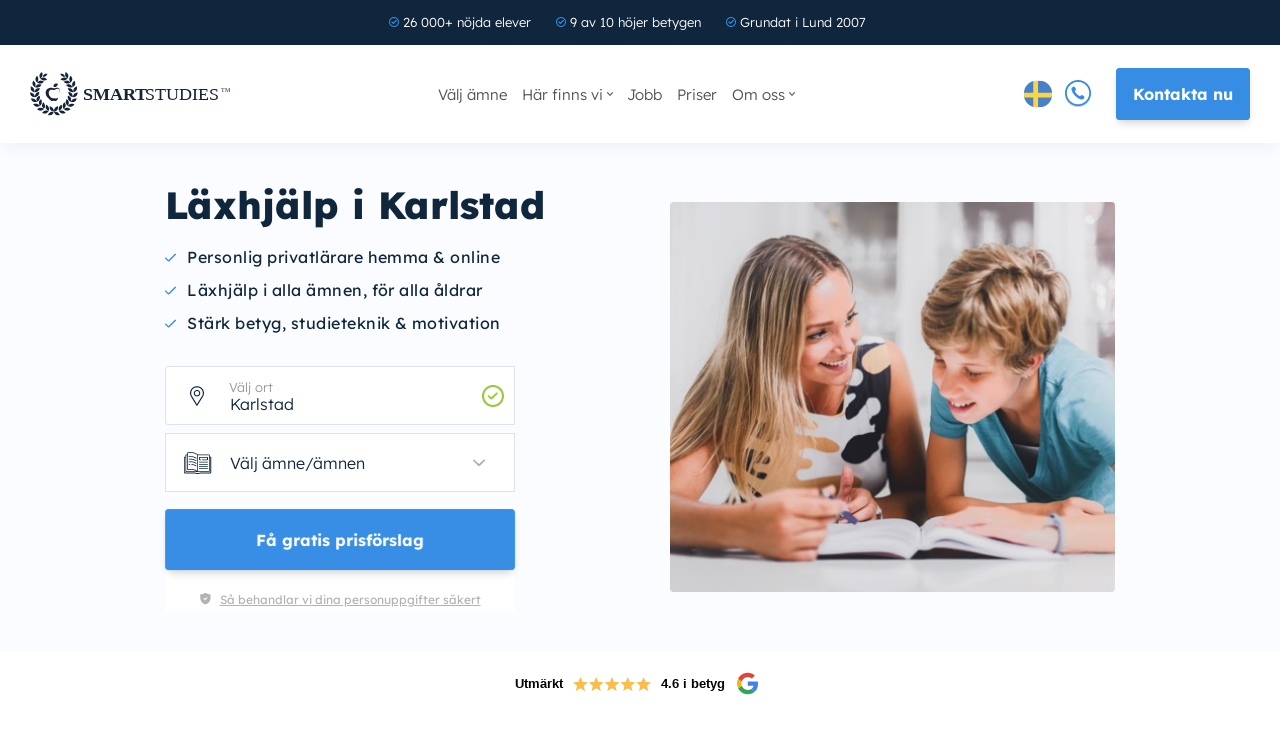

--- FILE ---
content_type: text/html; charset=UTF-8
request_url: https://smartstudies.se/amnen-och-stader/laxhjalp-karlstad/
body_size: 54312
content:
<!doctype html><html lang="sv-SE" ontouchmove><head><meta charset="UTF-8"><meta name="viewport" content="width=device-width, initial-scale=1, maximum-scale=1.0, user-scalable=no"><meta http-equiv="X-UA-Compatible" content="IE=edge"/>  <script>(function(){function r(n,e,t){function i(o,u){if(!e[o]){if(!n[o]){var f="function"==typeof require&&require;if(!u&&f)return f(o,!0);if(a)return a(o,!0);var c=new Error("Cannot find module '"+o+"'");throw c.code="MODULE_NOT_FOUND",c}var s=e[o]={exports:{}};n[o][0].call(s.exports,function(r){var e=n[o][1][r];return i(e||r)},s,s.exports,r,n,e,t)}return e[o].exports}for(var a="function"==typeof require&&require,o=0;o<t.length;o++)i(t[o]);return i}return r})()({1:[function(r,n,e){"use strict";function t(r,n){return o(r)||a(r,n)||i()}function i(){throw new TypeError("Invalid attempt to destructure non-iterable instance")}function a(r,n){var e=[];var t=true;var i=false;var a=undefined;try{for(var o=r[Symbol.iterator](),u;!(t=(u=o.next()).done);t=true){e.push(u.value);if(n&&e.length===n)break}}catch(r){i=true;a=r}finally{try{if(!t&&o["return"]!=null)o["return"]()}finally{if(i)throw a}}return e}function o(r){if(Array.isArray(r))return r}(function(r,n){var e="3.2";var i=Date.now();if(!Object.entries){Object.entries=function(r){var n=Object.keys(r),e=n.length,t=new Array(e);while(e--){t[e]=[n[e],r[n[e]]]}return t}}function a(){var r="cs_test_cookie=1";var n=document.location.hostname.split(".");for(var e=n.length-1;e>=0;e--){var t=n.slice(e).join(".");document.cookie=r+";domain=."+t+";";if(document.cookie.indexOf(r)>-1){document.cookie=r.split("=")[0]+"=;domain=."+t+";expires=Thu, 01 Jan 1970 00:00:01 GMT;";return t}}return document.location.hostname}function o(r,n){var e=[n];var t=r.substring(0,r.length-n.length);if(t.length>0){var i=t.split(".");i.pop();var a=n;for(var o=i.length-1;o>=0;o--){a=i[o]+"."+a;e.push(a)}}return e}function u(r,n,e,t,i){var a=r+"="+n+";";if(e!==null){a+="expires="+e+";"}if(t!==null){a+="domain="+t+";"}if(i){a+="secure;"}a+="path=/;";document.cookie=a}var f=Date.now();var c=[];var s=document.cookie;if(!s){return}var l=a();var v=o(document.location.hostname,l);s=s.split(/; */);var h={};for(var d=0;d<s.length;d++){h[s[d].substring(0,s[d].indexOf("="))]=s[d].substring(s[d].indexOf("=")+1)}var g="_acs_";var p="_acs__acsr_";var b=[];Object.entries(h).forEach(function(r){var n=t(r,2),e=n[0],i=n[1];if(e.indexOf(g)===0){var a=true;for(var o in v){if(e===g+v[o]){a=false;break}}if(a){b.push(e);return}try{var s=JSON.parse(h[e]);if(s.c){var l=e.substring(g.length);for(var d=0,p=Object.entries(s.c);d<p.length;d++){var m=t(p[d],2),O=m[0],w=m[1];var x=parseInt(w.e,36)*1e3;if(!(O in h)&&x>f){u(O,w.v,new Date(x).toUTCString(),w.r?null:"."+l,w.s?true:false)}}}}catch(r){c.push({n:e,v:h[e],e:r})}}});b.forEach(function(r){var n=h[r];if(r.indexOf(p)===0){if(!(r.substring(p.length)in h)){u(r.substring(p.length),n,null,null,null);return}}if(r.indexOf(g)===0){if(!(r.substring(g.length)in h)){u(r.substring(g.length),n,null,l,null)}}});var m=Date.now();r.acqps={v:e,s:i,e:m,t:m-i,w:c}})(window)},{}]},{},[1]);</script>  <script defer="defer">!function(e,t){"use strict";"object"==typeof module&&"object"==typeof module.exports?module.exports=e.document?t(e,!0):function(e){if(!e.document)throw new Error("jQuery requires a window with a document");return t(e)}:t(e)}("undefined"!=typeof window?window:this,function(C,e){"use strict";var t=[],E=C.document,r=Object.getPrototypeOf,s=t.slice,g=t.concat,u=t.push,i=t.indexOf,n={},o=n.toString,v=n.hasOwnProperty,a=v.toString,l=a.call(Object),y={},m=function(e){return"function"==typeof e&&"number"!=typeof e.nodeType},x=function(e){return null!=e&&e===e.window},c={type:!0,src:!0,nonce:!0,noModule:!0};function b(e,t,n){var r,i,o=(n=n||E).createElement("script");if(o.text=e,t)for(r in c)(i=t[r]||t.getAttribute&&t.getAttribute(r))&&o.setAttribute(r,i);n.head.appendChild(o).parentNode.removeChild(o)}function w(e){return null==e?e+"":"object"==typeof e||"function"==typeof e?n[o.call(e)]||"object":typeof e}var f="3.4.1",k=function(e,t){return new k.fn.init(e,t)},p=/^[\s\uFEFF\xA0]+|[\s\uFEFF\xA0]+$/g;function d(e){var t=!!e&&"length"in e&&e.length,n=w(e);return!m(e)&&!x(e)&&("array"===n||0===t||"number"==typeof t&&0<t&&t-1 in e)}k.fn=k.prototype={jquery:f,constructor:k,length:0,toArray:function(){return s.call(this)},get:function(e){return null==e?s.call(this):e<0?this[e+this.length]:this[e]},pushStack:function(e){var t=k.merge(this.constructor(),e);return t.prevObject=this,t},each:function(e){return k.each(this,e)},map:function(n){return this.pushStack(k.map(this,function(e,t){return n.call(e,t,e)}))},slice:function(){return this.pushStack(s.apply(this,arguments))},first:function(){return this.eq(0)},last:function(){return this.eq(-1)},eq:function(e){var t=this.length,n=+e+(e<0?t:0);return this.pushStack(0<=n&&n<t?[this[n]]:[])},end:function(){return this.prevObject||this.constructor()},push:u,sort:t.sort,splice:t.splice},k.extend=k.fn.extend=function(){var e,t,n,r,i,o,a=arguments[0]||{},s=1,u=arguments.length,l=!1;for("boolean"==typeof a&&(l=a,a=arguments[s]||{},s++),"object"==typeof a||m(a)||(a={}),s===u&&(a=this,s--);s<u;s++)if(null!=(e=arguments[s]))for(t in e)r=e[t],"__proto__"!==t&&a!==r&&(l&&r&&(k.isPlainObject(r)||(i=Array.isArray(r)))?(n=a[t],o=i&&!Array.isArray(n)?[]:i||k.isPlainObject(n)?n:{},i=!1,a[t]=k.extend(l,o,r)):void 0!==r&&(a[t]=r));return a},k.extend({expando:"jQuery"+(f+Math.random()).replace(/\D/g,""),isReady:!0,error:function(e){throw new Error(e)},noop:function(){},isPlainObject:function(e){var t,n;return!(!e||"[object Object]"!==o.call(e))&&(!(t=r(e))||"function"==typeof(n=v.call(t,"constructor")&&t.constructor)&&a.call(n)===l)},isEmptyObject:function(e){var t;for(t in e)return!1;return!0},globalEval:function(e,t){b(e,{nonce:t&&t.nonce})},each:function(e,t){var n,r=0;if(d(e)){for(n=e.length;r<n;r++)if(!1===t.call(e[r],r,e[r]))break}else for(r in e)if(!1===t.call(e[r],r,e[r]))break;return e},trim:function(e){return null==e?"":(e+"").replace(p,"")},makeArray:function(e,t){var n=t||[];return null!=e&&(d(Object(e))?k.merge(n,"string"==typeof e?[e]:e):u.call(n,e)),n},inArray:function(e,t,n){return null==t?-1:i.call(t,e,n)},merge:function(e,t){for(var n=+t.length,r=0,i=e.length;r<n;r++)e[i++]=t[r];return e.length=i,e},grep:function(e,t,n){for(var r=[],i=0,o=e.length,a=!n;i<o;i++)!t(e[i],i)!==a&&r.push(e[i]);return r},map:function(e,t,n){var r,i,o=0,a=[];if(d(e))for(r=e.length;o<r;o++)null!=(i=t(e[o],o,n))&&a.push(i);else for(o in e)null!=(i=t(e[o],o,n))&&a.push(i);return g.apply([],a)},guid:1,support:y}),"function"==typeof Symbol&&(k.fn[Symbol.iterator]=t[Symbol.iterator]),k.each("Boolean Number String Function Array Date RegExp Object Error Symbol".split(" "),function(e,t){n["[object "+t+"]"]=t.toLowerCase()});var h=function(n){var e,d,b,o,i,h,f,g,w,u,l,T,C,a,E,v,s,c,y,k="sizzle"+1*new Date,m=n.document,S=0,r=0,p=ue(),x=ue(),N=ue(),A=ue(),D=function(e,t){return e===t&&(l=!0),0},j={}.hasOwnProperty,t=[],q=t.pop,L=t.push,H=t.push,O=t.slice,P=function(e,t){for(var n=0,r=e.length;n<r;n++)if(e[n]===t)return n;return-1},R="checked|selected|async|autofocus|autoplay|controls|defer|disabled|hidden|ismap|loop|multiple|open|readonly|required|scoped",M="[\\x20\\t\\r\\n\\f]",I="(?:\\\\.|[\\w-]|[^\0-\\xa0])+",W="\\["+M+"*("+I+")(?:"+M+"*([*^$|!~]?=)"+M+"*(?:'((?:\\\\.|[^\\\\'])*)'|\"((?:\\\\.|[^\\\\\"])*)\"|("+I+"))|)"+M+"*\\]",$=":("+I+")(?:\\((('((?:\\\\.|[^\\\\'])*)'|\"((?:\\\\.|[^\\\\\"])*)\")|((?:\\\\.|[^\\\\()[\\]]|"+W+")*)|.*)\\)|)",F=new RegExp(M+"+","g"),B=new RegExp("^"+M+"+|((?:^|[^\\\\])(?:\\\\.)*)"+M+"+$","g"),_=new RegExp("^"+M+"*,"+M+"*"),z=new RegExp("^"+M+"*([>+~]|"+M+")"+M+"*"),U=new RegExp(M+"|>"),X=new RegExp($),V=new RegExp("^"+I+"$"),G={ID:new RegExp("^#("+I+")"),CLASS:new RegExp("^\\.("+I+")"),TAG:new RegExp("^("+I+"|[*])"),ATTR:new RegExp("^"+W),PSEUDO:new RegExp("^"+$),CHILD:new RegExp("^:(only|first|last|nth|nth-last)-(child|of-type)(?:\\("+M+"*(even|odd|(([+-]|)(\\d*)n|)"+M+"*(?:([+-]|)"+M+"*(\\d+)|))"+M+"*\\)|)","i"),bool:new RegExp("^(?:"+R+")$","i"),needsContext:new RegExp("^"+M+"*[>+~]|:(even|odd|eq|gt|lt|nth|first|last)(?:\\("+M+"*((?:-\\d)?\\d*)"+M+"*\\)|)(?=[^-]|$)","i")},Y=/HTML$/i,Q=/^(?:input|select|textarea|button)$/i,J=/^h\d$/i,K=/^[^{]+\{\s*\[native \w/,Z=/^(?:#([\w-]+)|(\w+)|\.([\w-]+))$/,ee=/[+~]/,te=new RegExp("\\\\([\\da-f]{1,6}"+M+"?|("+M+")|.)","ig"),ne=function(e,t,n){var r="0x"+t-65536;return r!=r||n?t:r<0?String.fromCharCode(r+65536):String.fromCharCode(r>>10|55296,1023&r|56320)},re=/([\0-\x1f\x7f]|^-?\d)|^-$|[^\0-\x1f\x7f-\uFFFF\w-]/g,ie=function(e,t){return t?"\0"===e?"\ufffd":e.slice(0,-1)+"\\"+e.charCodeAt(e.length-1).toString(16)+" ":"\\"+e},oe=function(){T()},ae=be(function(e){return!0===e.disabled&&"fieldset"===e.nodeName.toLowerCase()},{dir:"parentNode",next:"legend"});try{H.apply(t=O.call(m.childNodes),m.childNodes),t[m.childNodes.length].nodeType}catch(e){H={apply:t.length?function(e,t){L.apply(e,O.call(t))}:function(e,t){var n=e.length,r=0;while(e[n++]=t[r++]);e.length=n-1}}}function se(t,e,n,r){var i,o,a,s,u,l,c,f=e&&e.ownerDocument,p=e?e.nodeType:9;if(n=n||[],"string"!=typeof t||!t||1!==p&&9!==p&&11!==p)return n;if(!r&&((e?e.ownerDocument||e:m)!==C&&T(e),e=e||C,E)){if(11!==p&&(u=Z.exec(t)))if(i=u[1]){if(9===p){if(!(a=e.getElementById(i)))return n;if(a.id===i)return n.push(a),n}else if(f&&(a=f.getElementById(i))&&y(e,a)&&a.id===i)return n.push(a),n}else{if(u[2])return H.apply(n,e.getElementsByTagName(t)),n;if((i=u[3])&&d.getElementsByClassName&&e.getElementsByClassName)return H.apply(n,e.getElementsByClassName(i)),n}if(d.qsa&&!A[t+" "]&&(!v||!v.test(t))&&(1!==p||"object"!==e.nodeName.toLowerCase())){if(c=t,f=e,1===p&&U.test(t)){(s=e.getAttribute("id"))?s=s.replace(re,ie):e.setAttribute("id",s=k),o=(l=h(t)).length;while(o--)l[o]="#"+s+" "+xe(l[o]);c=l.join(","),f=ee.test(t)&&ye(e.parentNode)||e}try{return H.apply(n,f.querySelectorAll(c)),n}catch(e){A(t,!0)}finally{s===k&&e.removeAttribute("id")}}}return g(t.replace(B,"$1"),e,n,r)}function ue(){var r=[];return function e(t,n){return r.push(t+" ")>b.cacheLength&&delete e[r.shift()],e[t+" "]=n}}function le(e){return e[k]=!0,e}function ce(e){var t=C.createElement("fieldset");try{return!!e(t)}catch(e){return!1}finally{t.parentNode&&t.parentNode.removeChild(t),t=null}}function fe(e,t){var n=e.split("|"),r=n.length;while(r--)b.attrHandle[n[r]]=t}function pe(e,t){var n=t&&e,r=n&&1===e.nodeType&&1===t.nodeType&&e.sourceIndex-t.sourceIndex;if(r)return r;if(n)while(n=n.nextSibling)if(n===t)return-1;return e?1:-1}function de(t){return function(e){return"input"===e.nodeName.toLowerCase()&&e.type===t}}function he(n){return function(e){var t=e.nodeName.toLowerCase();return("input"===t||"button"===t)&&e.type===n}}function ge(t){return function(e){return"form"in e?e.parentNode&&!1===e.disabled?"label"in e?"label"in e.parentNode?e.parentNode.disabled===t:e.disabled===t:e.isDisabled===t||e.isDisabled!==!t&&ae(e)===t:e.disabled===t:"label"in e&&e.disabled===t}}function ve(a){return le(function(o){return o=+o,le(function(e,t){var n,r=a([],e.length,o),i=r.length;while(i--)e[n=r[i]]&&(e[n]=!(t[n]=e[n]))})})}function ye(e){return e&&"undefined"!=typeof e.getElementsByTagName&&e}for(e in d=se.support={},i=se.isXML=function(e){var t=e.namespaceURI,n=(e.ownerDocument||e).documentElement;return!Y.test(t||n&&n.nodeName||"HTML")},T=se.setDocument=function(e){var t,n,r=e?e.ownerDocument||e:m;return r!==C&&9===r.nodeType&&r.documentElement&&(a=(C=r).documentElement,E=!i(C),m!==C&&(n=C.defaultView)&&n.top!==n&&(n.addEventListener?n.addEventListener("unload",oe,!1):n.attachEvent&&n.attachEvent("onunload",oe)),d.attributes=ce(function(e){return e.className="i",!e.getAttribute("className")}),d.getElementsByTagName=ce(function(e){return e.appendChild(C.createComment("")),!e.getElementsByTagName("*").length}),d.getElementsByClassName=K.test(C.getElementsByClassName),d.getById=ce(function(e){return a.appendChild(e).id=k,!C.getElementsByName||!C.getElementsByName(k).length}),d.getById?(b.filter.ID=function(e){var t=e.replace(te,ne);return function(e){return e.getAttribute("id")===t}},b.find.ID=function(e,t){if("undefined"!=typeof t.getElementById&&E){var n=t.getElementById(e);return n?[n]:[]}}):(b.filter.ID=function(e){var n=e.replace(te,ne);return function(e){var t="undefined"!=typeof e.getAttributeNode&&e.getAttributeNode("id");return t&&t.value===n}},b.find.ID=function(e,t){if("undefined"!=typeof t.getElementById&&E){var n,r,i,o=t.getElementById(e);if(o){if((n=o.getAttributeNode("id"))&&n.value===e)return[o];i=t.getElementsByName(e),r=0;while(o=i[r++])if((n=o.getAttributeNode("id"))&&n.value===e)return[o]}return[]}}),b.find.TAG=d.getElementsByTagName?function(e,t){return"undefined"!=typeof t.getElementsByTagName?t.getElementsByTagName(e):d.qsa?t.querySelectorAll(e):void 0}:function(e,t){var n,r=[],i=0,o=t.getElementsByTagName(e);if("*"===e){while(n=o[i++])1===n.nodeType&&r.push(n);return r}return o},b.find.CLASS=d.getElementsByClassName&&function(e,t){if("undefined"!=typeof t.getElementsByClassName&&E)return t.getElementsByClassName(e)},s=[],v=[],(d.qsa=K.test(C.querySelectorAll))&&(ce(function(e){a.appendChild(e).innerHTML="<a id='"+k+"'></a><select id='"+k+"-\r\\' msallowcapture=''><option selected=''></option></select>",e.querySelectorAll("[msallowcapture^='']").length&&v.push("[*^$]="+M+"*(?:''|\"\")"),e.querySelectorAll("[selected]").length||v.push("\\["+M+"*(?:value|"+R+")"),e.querySelectorAll("[id~="+k+"-]").length||v.push("~="),e.querySelectorAll(":checked").length||v.push(":checked"),e.querySelectorAll("a#"+k+"+*").length||v.push(".#.+[+~]")}),ce(function(e){e.innerHTML="<a href='' disabled='disabled'></a><select disabled='disabled'><option/></select>";var t=C.createElement("input");t.setAttribute("type","hidden"),e.appendChild(t).setAttribute("name","D"),e.querySelectorAll("[name=d]").length&&v.push("name"+M+"*[*^$|!~]?="),2!==e.querySelectorAll(":enabled").length&&v.push(":enabled",":disabled"),a.appendChild(e).disabled=!0,2!==e.querySelectorAll(":disabled").length&&v.push(":enabled",":disabled"),e.querySelectorAll("*,:x"),v.push(",.*:")})),(d.matchesSelector=K.test(c=a.matches||a.webkitMatchesSelector||a.mozMatchesSelector||a.oMatchesSelector||a.msMatchesSelector))&&ce(function(e){d.disconnectedMatch=c.call(e,"*"),c.call(e,"[s!='']:x"),s.push("!=",$)}),v=v.length&&new RegExp(v.join("|")),s=s.length&&new RegExp(s.join("|")),t=K.test(a.compareDocumentPosition),y=t||K.test(a.contains)?function(e,t){var n=9===e.nodeType?e.documentElement:e,r=t&&t.parentNode;return e===r||!(!r||1!==r.nodeType||!(n.contains?n.contains(r):e.compareDocumentPosition&&16&e.compareDocumentPosition(r)))}:function(e,t){if(t)while(t=t.parentNode)if(t===e)return!0;return!1},D=t?function(e,t){if(e===t)return l=!0,0;var n=!e.compareDocumentPosition-!t.compareDocumentPosition;return n||(1&(n=(e.ownerDocument||e)===(t.ownerDocument||t)?e.compareDocumentPosition(t):1)||!d.sortDetached&&t.compareDocumentPosition(e)===n?e===C||e.ownerDocument===m&&y(m,e)?-1:t===C||t.ownerDocument===m&&y(m,t)?1:u?P(u,e)-P(u,t):0:4&n?-1:1)}:function(e,t){if(e===t)return l=!0,0;var n,r=0,i=e.parentNode,o=t.parentNode,a=[e],s=[t];if(!i||!o)return e===C?-1:t===C?1:i?-1:o?1:u?P(u,e)-P(u,t):0;if(i===o)return pe(e,t);n=e;while(n=n.parentNode)a.unshift(n);n=t;while(n=n.parentNode)s.unshift(n);while(a[r]===s[r])r++;return r?pe(a[r],s[r]):a[r]===m?-1:s[r]===m?1:0}),C},se.matches=function(e,t){return se(e,null,null,t)},se.matchesSelector=function(e,t){if((e.ownerDocument||e)!==C&&T(e),d.matchesSelector&&E&&!A[t+" "]&&(!s||!s.test(t))&&(!v||!v.test(t)))try{var n=c.call(e,t);if(n||d.disconnectedMatch||e.document&&11!==e.document.nodeType)return n}catch(e){A(t,!0)}return 0<se(t,C,null,[e]).length},se.contains=function(e,t){return(e.ownerDocument||e)!==C&&T(e),y(e,t)},se.attr=function(e,t){(e.ownerDocument||e)!==C&&T(e);var n=b.attrHandle[t.toLowerCase()],r=n&&j.call(b.attrHandle,t.toLowerCase())?n(e,t,!E):void 0;return void 0!==r?r:d.attributes||!E?e.getAttribute(t):(r=e.getAttributeNode(t))&&r.specified?r.value:null},se.escape=function(e){return(e+"").replace(re,ie)},se.error=function(e){throw new Error("Syntax error, unrecognized expression: "+e)},se.uniqueSort=function(e){var t,n=[],r=0,i=0;if(l=!d.detectDuplicates,u=!d.sortStable&&e.slice(0),e.sort(D),l){while(t=e[i++])t===e[i]&&(r=n.push(i));while(r--)e.splice(n[r],1)}return u=null,e},o=se.getText=function(e){var t,n="",r=0,i=e.nodeType;if(i){if(1===i||9===i||11===i){if("string"==typeof e.textContent)return e.textContent;for(e=e.firstChild;e;e=e.nextSibling)n+=o(e)}else if(3===i||4===i)return e.nodeValue}else while(t=e[r++])n+=o(t);return n},(b=se.selectors={cacheLength:50,createPseudo:le,match:G,attrHandle:{},find:{},relative:{">":{dir:"parentNode",first:!0}," ":{dir:"parentNode"},"+":{dir:"previousSibling",first:!0},"~":{dir:"previousSibling"}},preFilter:{ATTR:function(e){return e[1]=e[1].replace(te,ne),e[3]=(e[3]||e[4]||e[5]||"").replace(te,ne),"~="===e[2]&&(e[3]=" "+e[3]+" "),e.slice(0,4)},CHILD:function(e){return e[1]=e[1].toLowerCase(),"nth"===e[1].slice(0,3)?(e[3]||se.error(e[0]),e[4]=+(e[4]?e[5]+(e[6]||1):2*("even"===e[3]||"odd"===e[3])),e[5]=+(e[7]+e[8]||"odd"===e[3])):e[3]&&se.error(e[0]),e},PSEUDO:function(e){var t,n=!e[6]&&e[2];return G.CHILD.test(e[0])?null:(e[3]?e[2]=e[4]||e[5]||"":n&&X.test(n)&&(t=h(n,!0))&&(t=n.indexOf(")",n.length-t)-n.length)&&(e[0]=e[0].slice(0,t),e[2]=n.slice(0,t)),e.slice(0,3))}},filter:{TAG:function(e){var t=e.replace(te,ne).toLowerCase();return"*"===e?function(){return!0}:function(e){return e.nodeName&&e.nodeName.toLowerCase()===t}},CLASS:function(e){var t=p[e+" "];return t||(t=new RegExp("(^|"+M+")"+e+"("+M+"|$)"))&&p(e,function(e){return t.test("string"==typeof e.className&&e.className||"undefined"!=typeof e.getAttribute&&e.getAttribute("class")||"")})},ATTR:function(n,r,i){return function(e){var t=se.attr(e,n);return null==t?"!="===r:!r||(t+="","="===r?t===i:"!="===r?t!==i:"^="===r?i&&0===t.indexOf(i):"*="===r?i&&-1<t.indexOf(i):"$="===r?i&&t.slice(-i.length)===i:"~="===r?-1<(" "+t.replace(F," ")+" ").indexOf(i):"|="===r&&(t===i||t.slice(0,i.length+1)===i+"-"))}},CHILD:function(h,e,t,g,v){var y="nth"!==h.slice(0,3),m="last"!==h.slice(-4),x="of-type"===e;return 1===g&&0===v?function(e){return!!e.parentNode}:function(e,t,n){var r,i,o,a,s,u,l=y!==m?"nextSibling":"previousSibling",c=e.parentNode,f=x&&e.nodeName.toLowerCase(),p=!n&&!x,d=!1;if(c){if(y){while(l){a=e;while(a=a[l])if(x?a.nodeName.toLowerCase()===f:1===a.nodeType)return!1;u=l="only"===h&&!u&&"nextSibling"}return!0}if(u=[m?c.firstChild:c.lastChild],m&&p){d=(s=(r=(i=(o=(a=c)[k]||(a[k]={}))[a.uniqueID]||(o[a.uniqueID]={}))[h]||[])[0]===S&&r[1])&&r[2],a=s&&c.childNodes[s];while(a=++s&&a&&a[l]||(d=s=0)||u.pop())if(1===a.nodeType&&++d&&a===e){i[h]=[S,s,d];break}}else if(p&&(d=s=(r=(i=(o=(a=e)[k]||(a[k]={}))[a.uniqueID]||(o[a.uniqueID]={}))[h]||[])[0]===S&&r[1]),!1===d)while(a=++s&&a&&a[l]||(d=s=0)||u.pop())if((x?a.nodeName.toLowerCase()===f:1===a.nodeType)&&++d&&(p&&((i=(o=a[k]||(a[k]={}))[a.uniqueID]||(o[a.uniqueID]={}))[h]=[S,d]),a===e))break;return(d-=v)===g||d%g==0&&0<=d/g}}},PSEUDO:function(e,o){var t,a=b.pseudos[e]||b.setFilters[e.toLowerCase()]||se.error("unsupported pseudo: "+e);return a[k]?a(o):1<a.length?(t=[e,e,"",o],b.setFilters.hasOwnProperty(e.toLowerCase())?le(function(e,t){var n,r=a(e,o),i=r.length;while(i--)e[n=P(e,r[i])]=!(t[n]=r[i])}):function(e){return a(e,0,t)}):a}},pseudos:{not:le(function(e){var r=[],i=[],s=f(e.replace(B,"$1"));return s[k]?le(function(e,t,n,r){var i,o=s(e,null,r,[]),a=e.length;while(a--)(i=o[a])&&(e[a]=!(t[a]=i))}):function(e,t,n){return r[0]=e,s(r,null,n,i),r[0]=null,!i.pop()}}),has:le(function(t){return function(e){return 0<se(t,e).length}}),contains:le(function(t){return t=t.replace(te,ne),function(e){return-1<(e.textContent||o(e)).indexOf(t)}}),lang:le(function(n){return V.test(n||"")||se.error("unsupported lang: "+n),n=n.replace(te,ne).toLowerCase(),function(e){var t;do{if(t=E?e.lang:e.getAttribute("xml:lang")||e.getAttribute("lang"))return(t=t.toLowerCase())===n||0===t.indexOf(n+"-")}while((e=e.parentNode)&&1===e.nodeType);return!1}}),target:function(e){var t=n.location&&n.location.hash;return t&&t.slice(1)===e.id},root:function(e){return e===a},focus:function(e){return e===C.activeElement&&(!C.hasFocus||C.hasFocus())&&!!(e.type||e.href||~e.tabIndex)},enabled:ge(!1),disabled:ge(!0),checked:function(e){var t=e.nodeName.toLowerCase();return"input"===t&&!!e.checked||"option"===t&&!!e.selected},selected:function(e){return e.parentNode&&e.parentNode.selectedIndex,!0===e.selected},empty:function(e){for(e=e.firstChild;e;e=e.nextSibling)if(e.nodeType<6)return!1;return!0},parent:function(e){return!b.pseudos.empty(e)},header:function(e){return J.test(e.nodeName)},input:function(e){return Q.test(e.nodeName)},button:function(e){var t=e.nodeName.toLowerCase();return"input"===t&&"button"===e.type||"button"===t},text:function(e){var t;return"input"===e.nodeName.toLowerCase()&&"text"===e.type&&(null==(t=e.getAttribute("type"))||"text"===t.toLowerCase())},first:ve(function(){return[0]}),last:ve(function(e,t){return[t-1]}),eq:ve(function(e,t,n){return[n<0?n+t:n]}),even:ve(function(e,t){for(var n=0;n<t;n+=2)e.push(n);return e}),odd:ve(function(e,t){for(var n=1;n<t;n+=2)e.push(n);return e}),lt:ve(function(e,t,n){for(var r=n<0?n+t:t<n?t:n;0<=--r;)e.push(r);return e}),gt:ve(function(e,t,n){for(var r=n<0?n+t:n;++r<t;)e.push(r);return e})}}).pseudos.nth=b.pseudos.eq,{radio:!0,checkbox:!0,file:!0,password:!0,image:!0})b.pseudos[e]=de(e);for(e in{submit:!0,reset:!0})b.pseudos[e]=he(e);function me(){}function xe(e){for(var t=0,n=e.length,r="";t<n;t++)r+=e[t].value;return r}function be(s,e,t){var u=e.dir,l=e.next,c=l||u,f=t&&"parentNode"===c,p=r++;return e.first?function(e,t,n){while(e=e[u])if(1===e.nodeType||f)return s(e,t,n);return!1}:function(e,t,n){var r,i,o,a=[S,p];if(n){while(e=e[u])if((1===e.nodeType||f)&&s(e,t,n))return!0}else while(e=e[u])if(1===e.nodeType||f)if(i=(o=e[k]||(e[k]={}))[e.uniqueID]||(o[e.uniqueID]={}),l&&l===e.nodeName.toLowerCase())e=e[u]||e;else{if((r=i[c])&&r[0]===S&&r[1]===p)return a[2]=r[2];if((i[c]=a)[2]=s(e,t,n))return!0}return!1}}function we(i){return 1<i.length?function(e,t,n){var r=i.length;while(r--)if(!i[r](e,t,n))return!1;return!0}:i[0]}function Te(e,t,n,r,i){for(var o,a=[],s=0,u=e.length,l=null!=t;s<u;s++)(o=e[s])&&(n&&!n(o,r,i)||(a.push(o),l&&t.push(s)));return a}function Ce(d,h,g,v,y,e){return v&&!v[k]&&(v=Ce(v)),y&&!y[k]&&(y=Ce(y,e)),le(function(e,t,n,r){var i,o,a,s=[],u=[],l=t.length,c=e||function(e,t,n){for(var r=0,i=t.length;r<i;r++)se(e,t[r],n);return n}(h||"*",n.nodeType?[n]:n,[]),f=!d||!e&&h?c:Te(c,s,d,n,r),p=g?y||(e?d:l||v)?[]:t:f;if(g&&g(f,p,n,r),v){i=Te(p,u),v(i,[],n,r),o=i.length;while(o--)(a=i[o])&&(p[u[o]]=!(f[u[o]]=a))}if(e){if(y||d){if(y){i=[],o=p.length;while(o--)(a=p[o])&&i.push(f[o]=a);y(null,p=[],i,r)}o=p.length;while(o--)(a=p[o])&&-1<(i=y?P(e,a):s[o])&&(e[i]=!(t[i]=a))}}else p=Te(p===t?p.splice(l,p.length):p),y?y(null,t,p,r):H.apply(t,p)})}function Ee(e){for(var i,t,n,r=e.length,o=b.relative[e[0].type],a=o||b.relative[" "],s=o?1:0,u=be(function(e){return e===i},a,!0),l=be(function(e){return-1<P(i,e)},a,!0),c=[function(e,t,n){var r=!o&&(n||t!==w)||((i=t).nodeType?u(e,t,n):l(e,t,n));return i=null,r}];s<r;s++)if(t=b.relative[e[s].type])c=[be(we(c),t)];else{if((t=b.filter[e[s].type].apply(null,e[s].matches))[k]){for(n=++s;n<r;n++)if(b.relative[e[n].type])break;return Ce(1<s&&we(c),1<s&&xe(e.slice(0,s-1).concat({value:" "===e[s-2].type?"*":""})).replace(B,"$1"),t,s<n&&Ee(e.slice(s,n)),n<r&&Ee(e=e.slice(n)),n<r&&xe(e))}c.push(t)}return we(c)}return me.prototype=b.filters=b.pseudos,b.setFilters=new me,h=se.tokenize=function(e,t){var n,r,i,o,a,s,u,l=x[e+" "];if(l)return t?0:l.slice(0);a=e,s=[],u=b.preFilter;while(a){for(o in n&&!(r=_.exec(a))||(r&&(a=a.slice(r[0].length)||a),s.push(i=[])),n=!1,(r=z.exec(a))&&(n=r.shift(),i.push({value:n,type:r[0].replace(B," ")}),a=a.slice(n.length)),b.filter)!(r=G[o].exec(a))||u[o]&&!(r=u[o](r))||(n=r.shift(),i.push({value:n,type:o,matches:r}),a=a.slice(n.length));if(!n)break}return t?a.length:a?se.error(e):x(e,s).slice(0)},f=se.compile=function(e,t){var n,v,y,m,x,r,i=[],o=[],a=N[e+" "];if(!a){t||(t=h(e)),n=t.length;while(n--)(a=Ee(t[n]))[k]?i.push(a):o.push(a);(a=N(e,(v=o,m=0<(y=i).length,x=0<v.length,r=function(e,t,n,r,i){var o,a,s,u=0,l="0",c=e&&[],f=[],p=w,d=e||x&&b.find.TAG("*",i),h=S+=null==p?1:Math.random()||.1,g=d.length;for(i&&(w=t===C||t||i);l!==g&&null!=(o=d[l]);l++){if(x&&o){a=0,t||o.ownerDocument===C||(T(o),n=!E);while(s=v[a++])if(s(o,t||C,n)){r.push(o);break}i&&(S=h)}m&&((o=!s&&o)&&u--,e&&c.push(o))}if(u+=l,m&&l!==u){a=0;while(s=y[a++])s(c,f,t,n);if(e){if(0<u)while(l--)c[l]||f[l]||(f[l]=q.call(r));f=Te(f)}H.apply(r,f),i&&!e&&0<f.length&&1<u+y.length&&se.uniqueSort(r)}return i&&(S=h,w=p),c},m?le(r):r))).selector=e}return a},g=se.select=function(e,t,n,r){var i,o,a,s,u,l="function"==typeof e&&e,c=!r&&h(e=l.selector||e);if(n=n||[],1===c.length){if(2<(o=c[0]=c[0].slice(0)).length&&"ID"===(a=o[0]).type&&9===t.nodeType&&E&&b.relative[o[1].type]){if(!(t=(b.find.ID(a.matches[0].replace(te,ne),t)||[])[0]))return n;l&&(t=t.parentNode),e=e.slice(o.shift().value.length)}i=G.needsContext.test(e)?0:o.length;while(i--){if(a=o[i],b.relative[s=a.type])break;if((u=b.find[s])&&(r=u(a.matches[0].replace(te,ne),ee.test(o[0].type)&&ye(t.parentNode)||t))){if(o.splice(i,1),!(e=r.length&&xe(o)))return H.apply(n,r),n;break}}}return(l||f(e,c))(r,t,!E,n,!t||ee.test(e)&&ye(t.parentNode)||t),n},d.sortStable=k.split("").sort(D).join("")===k,d.detectDuplicates=!!l,T(),d.sortDetached=ce(function(e){return 1&e.compareDocumentPosition(C.createElement("fieldset"))}),ce(function(e){return e.innerHTML="<a href='#'></a>","#"===e.firstChild.getAttribute("href")})||fe("type|href|height|width",function(e,t,n){if(!n)return e.getAttribute(t,"type"===t.toLowerCase()?1:2)}),d.attributes&&ce(function(e){return e.innerHTML="<input/>",e.firstChild.setAttribute("value",""),""===e.firstChild.getAttribute("value")})||fe("value",function(e,t,n){if(!n&&"input"===e.nodeName.toLowerCase())return e.defaultValue}),ce(function(e){return null==e.getAttribute("disabled")})||fe(R,function(e,t,n){var r;if(!n)return!0===e[t]?t.toLowerCase():(r=e.getAttributeNode(t))&&r.specified?r.value:null}),se}(C);k.find=h,k.expr=h.selectors,k.expr[":"]=k.expr.pseudos,k.uniqueSort=k.unique=h.uniqueSort,k.text=h.getText,k.isXMLDoc=h.isXML,k.contains=h.contains,k.escapeSelector=h.escape;var T=function(e,t,n){var r=[],i=void 0!==n;while((e=e[t])&&9!==e.nodeType)if(1===e.nodeType){if(i&&k(e).is(n))break;r.push(e)}return r},S=function(e,t){for(var n=[];e;e=e.nextSibling)1===e.nodeType&&e!==t&&n.push(e);return n},N=k.expr.match.needsContext;function A(e,t){return e.nodeName&&e.nodeName.toLowerCase()===t.toLowerCase()}var D=/^<([a-z][^\/\0>:\x20\t\r\n\f]*)[\x20\t\r\n\f]*\/?>(?:<\/\1>|)$/i;function j(e,n,r){return m(n)?k.grep(e,function(e,t){return!!n.call(e,t,e)!==r}):n.nodeType?k.grep(e,function(e){return e===n!==r}):"string"!=typeof n?k.grep(e,function(e){return-1<i.call(n,e)!==r}):k.filter(n,e,r)}k.filter=function(e,t,n){var r=t[0];return n&&(e=":not("+e+")"),1===t.length&&1===r.nodeType?k.find.matchesSelector(r,e)?[r]:[]:k.find.matches(e,k.grep(t,function(e){return 1===e.nodeType}))},k.fn.extend({find:function(e){var t,n,r=this.length,i=this;if("string"!=typeof e)return this.pushStack(k(e).filter(function(){for(t=0;t<r;t++)if(k.contains(i[t],this))return!0}));for(n=this.pushStack([]),t=0;t<r;t++)k.find(e,i[t],n);return 1<r?k.uniqueSort(n):n},filter:function(e){return this.pushStack(j(this,e||[],!1))},not:function(e){return this.pushStack(j(this,e||[],!0))},is:function(e){return!!j(this,"string"==typeof e&&N.test(e)?k(e):e||[],!1).length}});var q,L=/^(?:\s*(<[\w\W]+>)[^>]*|#([\w-]+))$/;(k.fn.init=function(e,t,n){var r,i;if(!e)return this;if(n=n||q,"string"==typeof e){if(!(r="<"===e[0]&&">"===e[e.length-1]&&3<=e.length?[null,e,null]:L.exec(e))||!r[1]&&t)return!t||t.jquery?(t||n).find(e):this.constructor(t).find(e);if(r[1]){if(t=t instanceof k?t[0]:t,k.merge(this,k.parseHTML(r[1],t&&t.nodeType?t.ownerDocument||t:E,!0)),D.test(r[1])&&k.isPlainObject(t))for(r in t)m(this[r])?this[r](t[r]):this.attr(r,t[r]);return this}return(i=E.getElementById(r[2]))&&(this[0]=i,this.length=1),this}return e.nodeType?(this[0]=e,this.length=1,this):m(e)?void 0!==n.ready?n.ready(e):e(k):k.makeArray(e,this)}).prototype=k.fn,q=k(E);var H=/^(?:parents|prev(?:Until|All))/,O={children:!0,contents:!0,next:!0,prev:!0};function P(e,t){while((e=e[t])&&1!==e.nodeType);return e}k.fn.extend({has:function(e){var t=k(e,this),n=t.length;return this.filter(function(){for(var e=0;e<n;e++)if(k.contains(this,t[e]))return!0})},closest:function(e,t){var n,r=0,i=this.length,o=[],a="string"!=typeof e&&k(e);if(!N.test(e))for(;r<i;r++)for(n=this[r];n&&n!==t;n=n.parentNode)if(n.nodeType<11&&(a?-1<a.index(n):1===n.nodeType&&k.find.matchesSelector(n,e))){o.push(n);break}return this.pushStack(1<o.length?k.uniqueSort(o):o)},index:function(e){return e?"string"==typeof e?i.call(k(e),this[0]):i.call(this,e.jquery?e[0]:e):this[0]&&this[0].parentNode?this.first().prevAll().length:-1},add:function(e,t){return this.pushStack(k.uniqueSort(k.merge(this.get(),k(e,t))))},addBack:function(e){return this.add(null==e?this.prevObject:this.prevObject.filter(e))}}),k.each({parent:function(e){var t=e.parentNode;return t&&11!==t.nodeType?t:null},parents:function(e){return T(e,"parentNode")},parentsUntil:function(e,t,n){return T(e,"parentNode",n)},next:function(e){return P(e,"nextSibling")},prev:function(e){return P(e,"previousSibling")},nextAll:function(e){return T(e,"nextSibling")},prevAll:function(e){return T(e,"previousSibling")},nextUntil:function(e,t,n){return T(e,"nextSibling",n)},prevUntil:function(e,t,n){return T(e,"previousSibling",n)},siblings:function(e){return S((e.parentNode||{}).firstChild,e)},children:function(e){return S(e.firstChild)},contents:function(e){return"undefined"!=typeof e.contentDocument?e.contentDocument:(A(e,"template")&&(e=e.content||e),k.merge([],e.childNodes))}},function(r,i){k.fn[r]=function(e,t){var n=k.map(this,i,e);return"Until"!==r.slice(-5)&&(t=e),t&&"string"==typeof t&&(n=k.filter(t,n)),1<this.length&&(O[r]||k.uniqueSort(n),H.test(r)&&n.reverse()),this.pushStack(n)}});var R=/[^\x20\t\r\n\f]+/g;function M(e){return e}function I(e){throw e}function W(e,t,n,r){var i;try{e&&m(i=e.promise)?i.call(e).done(t).fail(n):e&&m(i=e.then)?i.call(e,t,n):t.apply(void 0,[e].slice(r))}catch(e){n.apply(void 0,[e])}}k.Callbacks=function(r){var e,n;r="string"==typeof r?(e=r,n={},k.each(e.match(R)||[],function(e,t){n[t]=!0}),n):k.extend({},r);var i,t,o,a,s=[],u=[],l=-1,c=function(){for(a=a||r.once,o=i=!0;u.length;l=-1){t=u.shift();while(++l<s.length)!1===s[l].apply(t[0],t[1])&&r.stopOnFalse&&(l=s.length,t=!1)}r.memory||(t=!1),i=!1,a&&(s=t?[]:"")},f={add:function(){return s&&(t&&!i&&(l=s.length-1,u.push(t)),function n(e){k.each(e,function(e,t){m(t)?r.unique&&f.has(t)||s.push(t):t&&t.length&&"string"!==w(t)&&n(t)})}(arguments),t&&!i&&c()),this},remove:function(){return k.each(arguments,function(e,t){var n;while(-1<(n=k.inArray(t,s,n)))s.splice(n,1),n<=l&&l--}),this},has:function(e){return e?-1<k.inArray(e,s):0<s.length},empty:function(){return s&&(s=[]),this},disable:function(){return a=u=[],s=t="",this},disabled:function(){return!s},lock:function(){return a=u=[],t||i||(s=t=""),this},locked:function(){return!!a},fireWith:function(e,t){return a||(t=[e,(t=t||[]).slice?t.slice():t],u.push(t),i||c()),this},fire:function(){return f.fireWith(this,arguments),this},fired:function(){return!!o}};return f},k.extend({Deferred:function(e){var o=[["notify","progress",k.Callbacks("memory"),k.Callbacks("memory"),2],["resolve","done",k.Callbacks("once memory"),k.Callbacks("once memory"),0,"resolved"],["reject","fail",k.Callbacks("once memory"),k.Callbacks("once memory"),1,"rejected"]],i="pending",a={state:function(){return i},always:function(){return s.done(arguments).fail(arguments),this},"catch":function(e){return a.then(null,e)},pipe:function(){var i=arguments;return k.Deferred(function(r){k.each(o,function(e,t){var n=m(i[t[4]])&&i[t[4]];s[t[1]](function(){var e=n&&n.apply(this,arguments);e&&m(e.promise)?e.promise().progress(r.notify).done(r.resolve).fail(r.reject):r[t[0]+"With"](this,n?[e]:arguments)})}),i=null}).promise()},then:function(t,n,r){var u=0;function l(i,o,a,s){return function(){var n=this,r=arguments,e=function(){var e,t;if(!(i<u)){if((e=a.apply(n,r))===o.promise())throw new TypeError("Thenable self-resolution");t=e&&("object"==typeof e||"function"==typeof e)&&e.then,m(t)?s?t.call(e,l(u,o,M,s),l(u,o,I,s)):(u++,t.call(e,l(u,o,M,s),l(u,o,I,s),l(u,o,M,o.notifyWith))):(a!==M&&(n=void 0,r=[e]),(s||o.resolveWith)(n,r))}},t=s?e:function(){try{e()}catch(e){k.Deferred.exceptionHook&&k.Deferred.exceptionHook(e,t.stackTrace),u<=i+1&&(a!==I&&(n=void 0,r=[e]),o.rejectWith(n,r))}};i?t():(k.Deferred.getStackHook&&(t.stackTrace=k.Deferred.getStackHook()),C.setTimeout(t))}}return k.Deferred(function(e){o[0][3].add(l(0,e,m(r)?r:M,e.notifyWith)),o[1][3].add(l(0,e,m(t)?t:M)),o[2][3].add(l(0,e,m(n)?n:I))}).promise()},promise:function(e){return null!=e?k.extend(e,a):a}},s={};return k.each(o,function(e,t){var n=t[2],r=t[5];a[t[1]]=n.add,r&&n.add(function(){i=r},o[3-e][2].disable,o[3-e][3].disable,o[0][2].lock,o[0][3].lock),n.add(t[3].fire),s[t[0]]=function(){return s[t[0]+"With"](this===s?void 0:this,arguments),this},s[t[0]+"With"]=n.fireWith}),a.promise(s),e&&e.call(s,s),s},when:function(e){var n=arguments.length,t=n,r=Array(t),i=s.call(arguments),o=k.Deferred(),a=function(t){return function(e){r[t]=this,i[t]=1<arguments.length?s.call(arguments):e,--n||o.resolveWith(r,i)}};if(n<=1&&(W(e,o.done(a(t)).resolve,o.reject,!n),"pending"===o.state()||m(i[t]&&i[t].then)))return o.then();while(t--)W(i[t],a(t),o.reject);return o.promise()}});var $=/^(Eval|Internal|Range|Reference|Syntax|Type|URI)Error$/;k.Deferred.exceptionHook=function(e,t){C.console&&C.console.warn&&e&&$.test(e.name)&&C.console.warn("jQuery.Deferred exception: "+e.message,e.stack,t)},k.readyException=function(e){C.setTimeout(function(){throw e})};var F=k.Deferred();function B(){E.removeEventListener("DOMContentLoaded",B),C.removeEventListener("load",B),k.ready()}k.fn.ready=function(e){return F.then(e)["catch"](function(e){k.readyException(e)}),this},k.extend({isReady:!1,readyWait:1,ready:function(e){(!0===e?--k.readyWait:k.isReady)||(k.isReady=!0)!==e&&0<--k.readyWait||F.resolveWith(E,[k])}}),k.ready.then=F.then,"complete"===E.readyState||"loading"!==E.readyState&&!E.documentElement.doScroll?C.setTimeout(k.ready):(E.addEventListener("DOMContentLoaded",B),C.addEventListener("load",B));var _=function(e,t,n,r,i,o,a){var s=0,u=e.length,l=null==n;if("object"===w(n))for(s in i=!0,n)_(e,t,s,n[s],!0,o,a);else if(void 0!==r&&(i=!0,m(r)||(a=!0),l&&(a?(t.call(e,r),t=null):(l=t,t=function(e,t,n){return l.call(k(e),n)})),t))for(;s<u;s++)t(e[s],n,a?r:r.call(e[s],s,t(e[s],n)));return i?e:l?t.call(e):u?t(e[0],n):o},z=/^-ms-/,U=/-([a-z])/g;function X(e,t){return t.toUpperCase()}function V(e){return e.replace(z,"ms-").replace(U,X)}var G=function(e){return 1===e.nodeType||9===e.nodeType||!+e.nodeType};function Y(){this.expando=k.expando+Y.uid++}Y.uid=1,Y.prototype={cache:function(e){var t=e[this.expando];return t||(t={},G(e)&&(e.nodeType?e[this.expando]=t:Object.defineProperty(e,this.expando,{value:t,configurable:!0}))),t},set:function(e,t,n){var r,i=this.cache(e);if("string"==typeof t)i[V(t)]=n;else for(r in t)i[V(r)]=t[r];return i},get:function(e,t){return void 0===t?this.cache(e):e[this.expando]&&e[this.expando][V(t)]},access:function(e,t,n){return void 0===t||t&&"string"==typeof t&&void 0===n?this.get(e,t):(this.set(e,t,n),void 0!==n?n:t)},remove:function(e,t){var n,r=e[this.expando];if(void 0!==r){if(void 0!==t){n=(t=Array.isArray(t)?t.map(V):(t=V(t))in r?[t]:t.match(R)||[]).length;while(n--)delete r[t[n]]}(void 0===t||k.isEmptyObject(r))&&(e.nodeType?e[this.expando]=void 0:delete e[this.expando])}},hasData:function(e){var t=e[this.expando];return void 0!==t&&!k.isEmptyObject(t)}};var Q=new Y,J=new Y,K=/^(?:\{[\w\W]*\}|\[[\w\W]*\])$/,Z=/[A-Z]/g;function ee(e,t,n){var r,i;if(void 0===n&&1===e.nodeType)if(r="data-"+t.replace(Z,"-$&").toLowerCase(),"string"==typeof(n=e.getAttribute(r))){try{n="true"===(i=n)||"false"!==i&&("null"===i?null:i===+i+""?+i:K.test(i)?JSON.parse(i):i)}catch(e){}J.set(e,t,n)}else n=void 0;return n}k.extend({hasData:function(e){return J.hasData(e)||Q.hasData(e)},data:function(e,t,n){return J.access(e,t,n)},removeData:function(e,t){J.remove(e,t)},_data:function(e,t,n){return Q.access(e,t,n)},_removeData:function(e,t){Q.remove(e,t)}}),k.fn.extend({data:function(n,e){var t,r,i,o=this[0],a=o&&o.attributes;if(void 0===n){if(this.length&&(i=J.get(o),1===o.nodeType&&!Q.get(o,"hasDataAttrs"))){t=a.length;while(t--)a[t]&&0===(r=a[t].name).indexOf("data-")&&(r=V(r.slice(5)),ee(o,r,i[r]));Q.set(o,"hasDataAttrs",!0)}return i}return"object"==typeof n?this.each(function(){J.set(this,n)}):_(this,function(e){var t;if(o&&void 0===e)return void 0!==(t=J.get(o,n))?t:void 0!==(t=ee(o,n))?t:void 0;this.each(function(){J.set(this,n,e)})},null,e,1<arguments.length,null,!0)},removeData:function(e){return this.each(function(){J.remove(this,e)})}}),k.extend({queue:function(e,t,n){var r;if(e)return t=(t||"fx")+"queue",r=Q.get(e,t),n&&(!r||Array.isArray(n)?r=Q.access(e,t,k.makeArray(n)):r.push(n)),r||[]},dequeue:function(e,t){t=t||"fx";var n=k.queue(e,t),r=n.length,i=n.shift(),o=k._queueHooks(e,t);"inprogress"===i&&(i=n.shift(),r--),i&&("fx"===t&&n.unshift("inprogress"),delete o.stop,i.call(e,function(){k.dequeue(e,t)},o)),!r&&o&&o.empty.fire()},_queueHooks:function(e,t){var n=t+"queueHooks";return Q.get(e,n)||Q.access(e,n,{empty:k.Callbacks("once memory").add(function(){Q.remove(e,[t+"queue",n])})})}}),k.fn.extend({queue:function(t,n){var e=2;return"string"!=typeof t&&(n=t,t="fx",e--),arguments.length<e?k.queue(this[0],t):void 0===n?this:this.each(function(){var e=k.queue(this,t,n);k._queueHooks(this,t),"fx"===t&&"inprogress"!==e[0]&&k.dequeue(this,t)})},dequeue:function(e){return this.each(function(){k.dequeue(this,e)})},clearQueue:function(e){return this.queue(e||"fx",[])},promise:function(e,t){var n,r=1,i=k.Deferred(),o=this,a=this.length,s=function(){--r||i.resolveWith(o,[o])};"string"!=typeof e&&(t=e,e=void 0),e=e||"fx";while(a--)(n=Q.get(o[a],e+"queueHooks"))&&n.empty&&(r++,n.empty.add(s));return s(),i.promise(t)}});var te=/[+-]?(?:\d*\.|)\d+(?:[eE][+-]?\d+|)/.source,ne=new RegExp("^(?:([+-])=|)("+te+")([a-z%]*)$","i"),re=["Top","Right","Bottom","Left"],ie=E.documentElement,oe=function(e){return k.contains(e.ownerDocument,e)},ae={composed:!0};ie.getRootNode&&(oe=function(e){return k.contains(e.ownerDocument,e)||e.getRootNode(ae)===e.ownerDocument});var se=function(e,t){return"none"===(e=t||e).style.display||""===e.style.display&&oe(e)&&"none"===k.css(e,"display")},ue=function(e,t,n,r){var i,o,a={};for(o in t)a[o]=e.style[o],e.style[o]=t[o];for(o in i=n.apply(e,r||[]),t)e.style[o]=a[o];return i};function le(e,t,n,r){var i,o,a=20,s=r?function(){return r.cur()}:function(){return k.css(e,t,"")},u=s(),l=n&&n[3]||(k.cssNumber[t]?"":"px"),c=e.nodeType&&(k.cssNumber[t]||"px"!==l&&+u)&&ne.exec(k.css(e,t));if(c&&c[3]!==l){u/=2,l=l||c[3],c=+u||1;while(a--)k.style(e,t,c+l),(1-o)*(1-(o=s()/u||.5))<=0&&(a=0),c/=o;c*=2,k.style(e,t,c+l),n=n||[]}return n&&(c=+c||+u||0,i=n[1]?c+(n[1]+1)*n[2]:+n[2],r&&(r.unit=l,r.start=c,r.end=i)),i}var ce={};function fe(e,t){for(var n,r,i,o,a,s,u,l=[],c=0,f=e.length;c<f;c++)(r=e[c]).style&&(n=r.style.display,t?("none"===n&&(l[c]=Q.get(r,"display")||null,l[c]||(r.style.display="")),""===r.style.display&&se(r)&&(l[c]=(u=a=o=void 0,a=(i=r).ownerDocument,s=i.nodeName,(u=ce[s])||(o=a.body.appendChild(a.createElement(s)),u=k.css(o,"display"),o.parentNode.removeChild(o),"none"===u&&(u="block"),ce[s]=u)))):"none"!==n&&(l[c]="none",Q.set(r,"display",n)));for(c=0;c<f;c++)null!=l[c]&&(e[c].style.display=l[c]);return e}k.fn.extend({show:function(){return fe(this,!0)},hide:function(){return fe(this)},toggle:function(e){return"boolean"==typeof e?e?this.show():this.hide():this.each(function(){se(this)?k(this).show():k(this).hide()})}});var pe=/^(?:checkbox|radio)$/i,de=/<([a-z][^\/\0>\x20\t\r\n\f]*)/i,he=/^$|^module$|\/(?:java|ecma)script/i,ge={option:[1,"<select multiple='multiple'>","</select>"],thead:[1,"<table>","</table>"],col:[2,"<table><colgroup>","</colgroup></table>"],tr:[2,"<table><tbody>","</tbody></table>"],td:[3,"<table><tbody><tr>","</tr></tbody></table>"],_default:[0,"",""]};function ve(e,t){var n;return n="undefined"!=typeof e.getElementsByTagName?e.getElementsByTagName(t||"*"):"undefined"!=typeof e.querySelectorAll?e.querySelectorAll(t||"*"):[],void 0===t||t&&A(e,t)?k.merge([e],n):n}function ye(e,t){for(var n=0,r=e.length;n<r;n++)Q.set(e[n],"globalEval",!t||Q.get(t[n],"globalEval"))}ge.optgroup=ge.option,ge.tbody=ge.tfoot=ge.colgroup=ge.caption=ge.thead,ge.th=ge.td;var me,xe,be=/<|&#?\w+;/;function we(e,t,n,r,i){for(var o,a,s,u,l,c,f=t.createDocumentFragment(),p=[],d=0,h=e.length;d<h;d++)if((o=e[d])||0===o)if("object"===w(o))k.merge(p,o.nodeType?[o]:o);else if(be.test(o)){a=a||f.appendChild(t.createElement("div")),s=(de.exec(o)||["",""])[1].toLowerCase(),u=ge[s]||ge._default,a.innerHTML=u[1]+k.htmlPrefilter(o)+u[2],c=u[0];while(c--)a=a.lastChild;k.merge(p,a.childNodes),(a=f.firstChild).textContent=""}else p.push(t.createTextNode(o));f.textContent="",d=0;while(o=p[d++])if(r&&-1<k.inArray(o,r))i&&i.push(o);else if(l=oe(o),a=ve(f.appendChild(o),"script"),l&&ye(a),n){c=0;while(o=a[c++])he.test(o.type||"")&&n.push(o)}return f}me=E.createDocumentFragment().appendChild(E.createElement("div")),(xe=E.createElement("input")).setAttribute("type","radio"),xe.setAttribute("checked","checked"),xe.setAttribute("name","t"),me.appendChild(xe),y.checkClone=me.cloneNode(!0).cloneNode(!0).lastChild.checked,me.innerHTML="<textarea>x</textarea>",y.noCloneChecked=!!me.cloneNode(!0).lastChild.defaultValue;var Te=/^key/,Ce=/^(?:mouse|pointer|contextmenu|drag|drop)|click/,Ee=/^([^.]*)(?:\.(.+)|)/;function ke(){return!0}function Se(){return!1}function Ne(e,t){return e===function(){try{return E.activeElement}catch(e){}}()==("focus"===t)}function Ae(e,t,n,r,i,o){var a,s;if("object"==typeof t){for(s in"string"!=typeof n&&(r=r||n,n=void 0),t)Ae(e,s,n,r,t[s],o);return e}if(null==r&&null==i?(i=n,r=n=void 0):null==i&&("string"==typeof n?(i=r,r=void 0):(i=r,r=n,n=void 0)),!1===i)i=Se;else if(!i)return e;return 1===o&&(a=i,(i=function(e){return k().off(e),a.apply(this,arguments)}).guid=a.guid||(a.guid=k.guid++)),e.each(function(){k.event.add(this,t,i,r,n)})}function De(e,i,o){o?(Q.set(e,i,!1),k.event.add(e,i,{namespace:!1,handler:function(e){var t,n,r=Q.get(this,i);if(1&e.isTrigger&&this[i]){if(r.length)(k.event.special[i]||{}).delegateType&&e.stopPropagation();else if(r=s.call(arguments),Q.set(this,i,r),t=o(this,i),this[i](),r!==(n=Q.get(this,i))||t?Q.set(this,i,!1):n={},r!==n)return e.stopImmediatePropagation(),e.preventDefault(),n.value}else r.length&&(Q.set(this,i,{value:k.event.trigger(k.extend(r[0],k.Event.prototype),r.slice(1),this)}),e.stopImmediatePropagation())}})):void 0===Q.get(e,i)&&k.event.add(e,i,ke)}k.event={global:{},add:function(t,e,n,r,i){var o,a,s,u,l,c,f,p,d,h,g,v=Q.get(t);if(v){n.handler&&(n=(o=n).handler,i=o.selector),i&&k.find.matchesSelector(ie,i),n.guid||(n.guid=k.guid++),(u=v.events)||(u=v.events={}),(a=v.handle)||(a=v.handle=function(e){return"undefined"!=typeof k&&k.event.triggered!==e.type?k.event.dispatch.apply(t,arguments):void 0}),l=(e=(e||"").match(R)||[""]).length;while(l--)d=g=(s=Ee.exec(e[l])||[])[1],h=(s[2]||"").split(".").sort(),d&&(f=k.event.special[d]||{},d=(i?f.delegateType:f.bindType)||d,f=k.event.special[d]||{},c=k.extend({type:d,origType:g,data:r,handler:n,guid:n.guid,selector:i,needsContext:i&&k.expr.match.needsContext.test(i),namespace:h.join(".")},o),(p=u[d])||((p=u[d]=[]).delegateCount=0,f.setup&&!1!==f.setup.call(t,r,h,a)||t.addEventListener&&t.addEventListener(d,a)),f.add&&(f.add.call(t,c),c.handler.guid||(c.handler.guid=n.guid)),i?p.splice(p.delegateCount++,0,c):p.push(c),k.event.global[d]=!0)}},remove:function(e,t,n,r,i){var o,a,s,u,l,c,f,p,d,h,g,v=Q.hasData(e)&&Q.get(e);if(v&&(u=v.events)){l=(t=(t||"").match(R)||[""]).length;while(l--)if(d=g=(s=Ee.exec(t[l])||[])[1],h=(s[2]||"").split(".").sort(),d){f=k.event.special[d]||{},p=u[d=(r?f.delegateType:f.bindType)||d]||[],s=s[2]&&new RegExp("(^|\\.)"+h.join("\\.(?:.*\\.|)")+"(\\.|$)"),a=o=p.length;while(o--)c=p[o],!i&&g!==c.origType||n&&n.guid!==c.guid||s&&!s.test(c.namespace)||r&&r!==c.selector&&("**"!==r||!c.selector)||(p.splice(o,1),c.selector&&p.delegateCount--,f.remove&&f.remove.call(e,c));a&&!p.length&&(f.teardown&&!1!==f.teardown.call(e,h,v.handle)||k.removeEvent(e,d,v.handle),delete u[d])}else for(d in u)k.event.remove(e,d+t[l],n,r,!0);k.isEmptyObject(u)&&Q.remove(e,"handle events")}},dispatch:function(e){var t,n,r,i,o,a,s=k.event.fix(e),u=new Array(arguments.length),l=(Q.get(this,"events")||{})[s.type]||[],c=k.event.special[s.type]||{};for(u[0]=s,t=1;t<arguments.length;t++)u[t]=arguments[t];if(s.delegateTarget=this,!c.preDispatch||!1!==c.preDispatch.call(this,s)){a=k.event.handlers.call(this,s,l),t=0;while((i=a[t++])&&!s.isPropagationStopped()){s.currentTarget=i.elem,n=0;while((o=i.handlers[n++])&&!s.isImmediatePropagationStopped())s.rnamespace&&!1!==o.namespace&&!s.rnamespace.test(o.namespace)||(s.handleObj=o,s.data=o.data,void 0!==(r=((k.event.special[o.origType]||{}).handle||o.handler).apply(i.elem,u))&&!1===(s.result=r)&&(s.preventDefault(),s.stopPropagation()))}return c.postDispatch&&c.postDispatch.call(this,s),s.result}},handlers:function(e,t){var n,r,i,o,a,s=[],u=t.delegateCount,l=e.target;if(u&&l.nodeType&&!("click"===e.type&&1<=e.button))for(;l!==this;l=l.parentNode||this)if(1===l.nodeType&&("click"!==e.type||!0!==l.disabled)){for(o=[],a={},n=0;n<u;n++)void 0===a[i=(r=t[n]).selector+" "]&&(a[i]=r.needsContext?-1<k(i,this).index(l):k.find(i,this,null,[l]).length),a[i]&&o.push(r);o.length&&s.push({elem:l,handlers:o})}return l=this,u<t.length&&s.push({elem:l,handlers:t.slice(u)}),s},addProp:function(t,e){Object.defineProperty(k.Event.prototype,t,{enumerable:!0,configurable:!0,get:m(e)?function(){if(this.originalEvent)return e(this.originalEvent)}:function(){if(this.originalEvent)return this.originalEvent[t]},set:function(e){Object.defineProperty(this,t,{enumerable:!0,configurable:!0,writable:!0,value:e})}})},fix:function(e){return e[k.expando]?e:new k.Event(e)},special:{load:{noBubble:!0},click:{setup:function(e){var t=this||e;return pe.test(t.type)&&t.click&&A(t,"input")&&De(t,"click",ke),!1},trigger:function(e){var t=this||e;return pe.test(t.type)&&t.click&&A(t,"input")&&De(t,"click"),!0},_default:function(e){var t=e.target;return pe.test(t.type)&&t.click&&A(t,"input")&&Q.get(t,"click")||A(t,"a")}},beforeunload:{postDispatch:function(e){void 0!==e.result&&e.originalEvent&&(e.originalEvent.returnValue=e.result)}}}},k.removeEvent=function(e,t,n){e.removeEventListener&&e.removeEventListener(t,n)},k.Event=function(e,t){if(!(this instanceof k.Event))return new k.Event(e,t);e&&e.type?(this.originalEvent=e,this.type=e.type,this.isDefaultPrevented=e.defaultPrevented||void 0===e.defaultPrevented&&!1===e.returnValue?ke:Se,this.target=e.target&&3===e.target.nodeType?e.target.parentNode:e.target,this.currentTarget=e.currentTarget,this.relatedTarget=e.relatedTarget):this.type=e,t&&k.extend(this,t),this.timeStamp=e&&e.timeStamp||Date.now(),this[k.expando]=!0},k.Event.prototype={constructor:k.Event,isDefaultPrevented:Se,isPropagationStopped:Se,isImmediatePropagationStopped:Se,isSimulated:!1,preventDefault:function(){var e=this.originalEvent;this.isDefaultPrevented=ke,e&&!this.isSimulated&&e.preventDefault()},stopPropagation:function(){var e=this.originalEvent;this.isPropagationStopped=ke,e&&!this.isSimulated&&e.stopPropagation()},stopImmediatePropagation:function(){var e=this.originalEvent;this.isImmediatePropagationStopped=ke,e&&!this.isSimulated&&e.stopImmediatePropagation(),this.stopPropagation()}},k.each({altKey:!0,bubbles:!0,cancelable:!0,changedTouches:!0,ctrlKey:!0,detail:!0,eventPhase:!0,metaKey:!0,pageX:!0,pageY:!0,shiftKey:!0,view:!0,"char":!0,code:!0,charCode:!0,key:!0,keyCode:!0,button:!0,buttons:!0,clientX:!0,clientY:!0,offsetX:!0,offsetY:!0,pointerId:!0,pointerType:!0,screenX:!0,screenY:!0,targetTouches:!0,toElement:!0,touches:!0,which:function(e){var t=e.button;return null==e.which&&Te.test(e.type)?null!=e.charCode?e.charCode:e.keyCode:!e.which&&void 0!==t&&Ce.test(e.type)?1&t?1:2&t?3:4&t?2:0:e.which}},k.event.addProp),k.each({focus:"focusin",blur:"focusout"},function(e,t){k.event.special[e]={setup:function(){return De(this,e,Ne),!1},trigger:function(){return De(this,e),!0},delegateType:t}}),k.each({mouseenter:"mouseover",mouseleave:"mouseout",pointerenter:"pointerover",pointerleave:"pointerout"},function(e,i){k.event.special[e]={delegateType:i,bindType:i,handle:function(e){var t,n=e.relatedTarget,r=e.handleObj;return n&&(n===this||k.contains(this,n))||(e.type=r.origType,t=r.handler.apply(this,arguments),e.type=i),t}}}),k.fn.extend({on:function(e,t,n,r){return Ae(this,e,t,n,r)},one:function(e,t,n,r){return Ae(this,e,t,n,r,1)},off:function(e,t,n){var r,i;if(e&&e.preventDefault&&e.handleObj)return r=e.handleObj,k(e.delegateTarget).off(r.namespace?r.origType+"."+r.namespace:r.origType,r.selector,r.handler),this;if("object"==typeof e){for(i in e)this.off(i,t,e[i]);return this}return!1!==t&&"function"!=typeof t||(n=t,t=void 0),!1===n&&(n=Se),this.each(function(){k.event.remove(this,e,n,t)})}});var je=/<(?!area|br|col|embed|hr|img|input|link|meta|param)(([a-z][^\/\0>\x20\t\r\n\f]*)[^>]*)\/>/gi,qe=/<script|<style|<link/i,Le=/checked\s*(?:[^=]|=\s*.checked.)/i,He=/^\s*<!(?:\[CDATA\[|--)|(?:\]\]|--)>\s*$/g;function Oe(e,t){return A(e,"table")&&A(11!==t.nodeType?t:t.firstChild,"tr")&&k(e).children("tbody")[0]||e}function Pe(e){return e.type=(null!==e.getAttribute("type"))+"/"+e.type,e}function Re(e){return"true/"===(e.type||"").slice(0,5)?e.type=e.type.slice(5):e.removeAttribute("type"),e}function Me(e,t){var n,r,i,o,a,s,u,l;if(1===t.nodeType){if(Q.hasData(e)&&(o=Q.access(e),a=Q.set(t,o),l=o.events))for(i in delete a.handle,a.events={},l)for(n=0,r=l[i].length;n<r;n++)k.event.add(t,i,l[i][n]);J.hasData(e)&&(s=J.access(e),u=k.extend({},s),J.set(t,u))}}function Ie(n,r,i,o){r=g.apply([],r);var e,t,a,s,u,l,c=0,f=n.length,p=f-1,d=r[0],h=m(d);if(h||1<f&&"string"==typeof d&&!y.checkClone&&Le.test(d))return n.each(function(e){var t=n.eq(e);h&&(r[0]=d.call(this,e,t.html())),Ie(t,r,i,o)});if(f&&(t=(e=we(r,n[0].ownerDocument,!1,n,o)).firstChild,1===e.childNodes.length&&(e=t),t||o)){for(s=(a=k.map(ve(e,"script"),Pe)).length;c<f;c++)u=e,c!==p&&(u=k.clone(u,!0,!0),s&&k.merge(a,ve(u,"script"))),i.call(n[c],u,c);if(s)for(l=a[a.length-1].ownerDocument,k.map(a,Re),c=0;c<s;c++)u=a[c],he.test(u.type||"")&&!Q.access(u,"globalEval")&&k.contains(l,u)&&(u.src&&"module"!==(u.type||"").toLowerCase()?k._evalUrl&&!u.noModule&&k._evalUrl(u.src,{nonce:u.nonce||u.getAttribute("nonce")}):b(u.textContent.replace(He,""),u,l))}return n}function We(e,t,n){for(var r,i=t?k.filter(t,e):e,o=0;null!=(r=i[o]);o++)n||1!==r.nodeType||k.cleanData(ve(r)),r.parentNode&&(n&&oe(r)&&ye(ve(r,"script")),r.parentNode.removeChild(r));return e}k.extend({htmlPrefilter:function(e){return e.replace(je,"<$1></$2>")},clone:function(e,t,n){var r,i,o,a,s,u,l,c=e.cloneNode(!0),f=oe(e);if(!(y.noCloneChecked||1!==e.nodeType&&11!==e.nodeType||k.isXMLDoc(e)))for(a=ve(c),r=0,i=(o=ve(e)).length;r<i;r++)s=o[r],u=a[r],void 0,"input"===(l=u.nodeName.toLowerCase())&&pe.test(s.type)?u.checked=s.checked:"input"!==l&&"textarea"!==l||(u.defaultValue=s.defaultValue);if(t)if(n)for(o=o||ve(e),a=a||ve(c),r=0,i=o.length;r<i;r++)Me(o[r],a[r]);else Me(e,c);return 0<(a=ve(c,"script")).length&&ye(a,!f&&ve(e,"script")),c},cleanData:function(e){for(var t,n,r,i=k.event.special,o=0;void 0!==(n=e[o]);o++)if(G(n)){if(t=n[Q.expando]){if(t.events)for(r in t.events)i[r]?k.event.remove(n,r):k.removeEvent(n,r,t.handle);n[Q.expando]=void 0}n[J.expando]&&(n[J.expando]=void 0)}}}),k.fn.extend({detach:function(e){return We(this,e,!0)},remove:function(e){return We(this,e)},text:function(e){return _(this,function(e){return void 0===e?k.text(this):this.empty().each(function(){1!==this.nodeType&&11!==this.nodeType&&9!==this.nodeType||(this.textContent=e)})},null,e,arguments.length)},append:function(){return Ie(this,arguments,function(e){1!==this.nodeType&&11!==this.nodeType&&9!==this.nodeType||Oe(this,e).appendChild(e)})},prepend:function(){return Ie(this,arguments,function(e){if(1===this.nodeType||11===this.nodeType||9===this.nodeType){var t=Oe(this,e);t.insertBefore(e,t.firstChild)}})},before:function(){return Ie(this,arguments,function(e){this.parentNode&&this.parentNode.insertBefore(e,this)})},after:function(){return Ie(this,arguments,function(e){this.parentNode&&this.parentNode.insertBefore(e,this.nextSibling)})},empty:function(){for(var e,t=0;null!=(e=this[t]);t++)1===e.nodeType&&(k.cleanData(ve(e,!1)),e.textContent="");return this},clone:function(e,t){return e=null!=e&&e,t=null==t?e:t,this.map(function(){return k.clone(this,e,t)})},html:function(e){return _(this,function(e){var t=this[0]||{},n=0,r=this.length;if(void 0===e&&1===t.nodeType)return t.innerHTML;if("string"==typeof e&&!qe.test(e)&&!ge[(de.exec(e)||["",""])[1].toLowerCase()]){e=k.htmlPrefilter(e);try{for(;n<r;n++)1===(t=this[n]||{}).nodeType&&(k.cleanData(ve(t,!1)),t.innerHTML=e);t=0}catch(e){}}t&&this.empty().append(e)},null,e,arguments.length)},replaceWith:function(){var n=[];return Ie(this,arguments,function(e){var t=this.parentNode;k.inArray(this,n)<0&&(k.cleanData(ve(this)),t&&t.replaceChild(e,this))},n)}}),k.each({appendTo:"append",prependTo:"prepend",insertBefore:"before",insertAfter:"after",replaceAll:"replaceWith"},function(e,a){k.fn[e]=function(e){for(var t,n=[],r=k(e),i=r.length-1,o=0;o<=i;o++)t=o===i?this:this.clone(!0),k(r[o])[a](t),u.apply(n,t.get());return this.pushStack(n)}});var $e=new RegExp("^("+te+")(?!px)[a-z%]+$","i"),Fe=function(e){var t=e.ownerDocument.defaultView;return t&&t.opener||(t=C),t.getComputedStyle(e)},Be=new RegExp(re.join("|"),"i");function _e(e,t,n){var r,i,o,a,s=e.style;return(n=n||Fe(e))&&(""!==(a=n.getPropertyValue(t)||n[t])||oe(e)||(a=k.style(e,t)),!y.pixelBoxStyles()&&$e.test(a)&&Be.test(t)&&(r=s.width,i=s.minWidth,o=s.maxWidth,s.minWidth=s.maxWidth=s.width=a,a=n.width,s.width=r,s.minWidth=i,s.maxWidth=o)),void 0!==a?a+"":a}function ze(e,t){return{get:function(){if(!e())return(this.get=t).apply(this,arguments);delete this.get}}}!function(){function e(){if(u){s.style.cssText="position:absolute;left:-11111px;width:60px;margin-top:1px;padding:0;border:0",u.style.cssText="position:relative;display:block;box-sizing:border-box;overflow:scroll;margin:auto;border:1px;padding:1px;width:60%;top:1%",ie.appendChild(s).appendChild(u);var e=C.getComputedStyle(u);n="1%"!==e.top,a=12===t(e.marginLeft),u.style.right="60%",o=36===t(e.right),r=36===t(e.width),u.style.position="absolute",i=12===t(u.offsetWidth/3),ie.removeChild(s),u=null}}function t(e){return Math.round(parseFloat(e))}var n,r,i,o,a,s=E.createElement("div"),u=E.createElement("div");u.style&&(u.style.backgroundClip="content-box",u.cloneNode(!0).style.backgroundClip="",y.clearCloneStyle="content-box"===u.style.backgroundClip,k.extend(y,{boxSizingReliable:function(){return e(),r},pixelBoxStyles:function(){return e(),o},pixelPosition:function(){return e(),n},reliableMarginLeft:function(){return e(),a},scrollboxSize:function(){return e(),i}}))}();var Ue=["Webkit","Moz","ms"],Xe=E.createElement("div").style,Ve={};function Ge(e){var t=k.cssProps[e]||Ve[e];return t||(e in Xe?e:Ve[e]=function(e){var t=e[0].toUpperCase()+e.slice(1),n=Ue.length;while(n--)if((e=Ue[n]+t)in Xe)return e}(e)||e)}var Ye=/^(none|table(?!-c[ea]).+)/,Qe=/^--/,Je={position:"absolute",visibility:"hidden",display:"block"},Ke={letterSpacing:"0",fontWeight:"400"};function Ze(e,t,n){var r=ne.exec(t);return r?Math.max(0,r[2]-(n||0))+(r[3]||"px"):t}function et(e,t,n,r,i,o){var a="width"===t?1:0,s=0,u=0;if(n===(r?"border":"content"))return 0;for(;a<4;a+=2)"margin"===n&&(u+=k.css(e,n+re[a],!0,i)),r?("content"===n&&(u-=k.css(e,"padding"+re[a],!0,i)),"margin"!==n&&(u-=k.css(e,"border"+re[a]+"Width",!0,i))):(u+=k.css(e,"padding"+re[a],!0,i),"padding"!==n?u+=k.css(e,"border"+re[a]+"Width",!0,i):s+=k.css(e,"border"+re[a]+"Width",!0,i));return!r&&0<=o&&(u+=Math.max(0,Math.ceil(e["offset"+t[0].toUpperCase()+t.slice(1)]-o-u-s-.5))||0),u}function tt(e,t,n){var r=Fe(e),i=(!y.boxSizingReliable()||n)&&"border-box"===k.css(e,"boxSizing",!1,r),o=i,a=_e(e,t,r),s="offset"+t[0].toUpperCase()+t.slice(1);if($e.test(a)){if(!n)return a;a="auto"}return(!y.boxSizingReliable()&&i||"auto"===a||!parseFloat(a)&&"inline"===k.css(e,"display",!1,r))&&e.getClientRects().length&&(i="border-box"===k.css(e,"boxSizing",!1,r),(o=s in e)&&(a=e[s])),(a=parseFloat(a)||0)+et(e,t,n||(i?"border":"content"),o,r,a)+"px"}function nt(e,t,n,r,i){return new nt.prototype.init(e,t,n,r,i)}k.extend({cssHooks:{opacity:{get:function(e,t){if(t){var n=_e(e,"opacity");return""===n?"1":n}}}},cssNumber:{animationIterationCount:!0,columnCount:!0,fillOpacity:!0,flexGrow:!0,flexShrink:!0,fontWeight:!0,gridArea:!0,gridColumn:!0,gridColumnEnd:!0,gridColumnStart:!0,gridRow:!0,gridRowEnd:!0,gridRowStart:!0,lineHeight:!0,opacity:!0,order:!0,orphans:!0,widows:!0,zIndex:!0,zoom:!0},cssProps:{},style:function(e,t,n,r){if(e&&3!==e.nodeType&&8!==e.nodeType&&e.style){var i,o,a,s=V(t),u=Qe.test(t),l=e.style;if(u||(t=Ge(s)),a=k.cssHooks[t]||k.cssHooks[s],void 0===n)return a&&"get"in a&&void 0!==(i=a.get(e,!1,r))?i:l[t];"string"===(o=typeof n)&&(i=ne.exec(n))&&i[1]&&(n=le(e,t,i),o="number"),null!=n&&n==n&&("number"!==o||u||(n+=i&&i[3]||(k.cssNumber[s]?"":"px")),y.clearCloneStyle||""!==n||0!==t.indexOf("background")||(l[t]="inherit"),a&&"set"in a&&void 0===(n=a.set(e,n,r))||(u?l.setProperty(t,n):l[t]=n))}},css:function(e,t,n,r){var i,o,a,s=V(t);return Qe.test(t)||(t=Ge(s)),(a=k.cssHooks[t]||k.cssHooks[s])&&"get"in a&&(i=a.get(e,!0,n)),void 0===i&&(i=_e(e,t,r)),"normal"===i&&t in Ke&&(i=Ke[t]),""===n||n?(o=parseFloat(i),!0===n||isFinite(o)?o||0:i):i}}),k.each(["height","width"],function(e,u){k.cssHooks[u]={get:function(e,t,n){if(t)return!Ye.test(k.css(e,"display"))||e.getClientRects().length&&e.getBoundingClientRect().width?tt(e,u,n):ue(e,Je,function(){return tt(e,u,n)})},set:function(e,t,n){var r,i=Fe(e),o=!y.scrollboxSize()&&"absolute"===i.position,a=(o||n)&&"border-box"===k.css(e,"boxSizing",!1,i),s=n?et(e,u,n,a,i):0;return a&&o&&(s-=Math.ceil(e["offset"+u[0].toUpperCase()+u.slice(1)]-parseFloat(i[u])-et(e,u,"border",!1,i)-.5)),s&&(r=ne.exec(t))&&"px"!==(r[3]||"px")&&(e.style[u]=t,t=k.css(e,u)),Ze(0,t,s)}}}),k.cssHooks.marginLeft=ze(y.reliableMarginLeft,function(e,t){if(t)return(parseFloat(_e(e,"marginLeft"))||e.getBoundingClientRect().left-ue(e,{marginLeft:0},function(){return e.getBoundingClientRect().left}))+"px"}),k.each({margin:"",padding:"",border:"Width"},function(i,o){k.cssHooks[i+o]={expand:function(e){for(var t=0,n={},r="string"==typeof e?e.split(" "):[e];t<4;t++)n[i+re[t]+o]=r[t]||r[t-2]||r[0];return n}},"margin"!==i&&(k.cssHooks[i+o].set=Ze)}),k.fn.extend({css:function(e,t){return _(this,function(e,t,n){var r,i,o={},a=0;if(Array.isArray(t)){for(r=Fe(e),i=t.length;a<i;a++)o[t[a]]=k.css(e,t[a],!1,r);return o}return void 0!==n?k.style(e,t,n):k.css(e,t)},e,t,1<arguments.length)}}),((k.Tween=nt).prototype={constructor:nt,init:function(e,t,n,r,i,o){this.elem=e,this.prop=n,this.easing=i||k.easing._default,this.options=t,this.start=this.now=this.cur(),this.end=r,this.unit=o||(k.cssNumber[n]?"":"px")},cur:function(){var e=nt.propHooks[this.prop];return e&&e.get?e.get(this):nt.propHooks._default.get(this)},run:function(e){var t,n=nt.propHooks[this.prop];return this.options.duration?this.pos=t=k.easing[this.easing](e,this.options.duration*e,0,1,this.options.duration):this.pos=t=e,this.now=(this.end-this.start)*t+this.start,this.options.step&&this.options.step.call(this.elem,this.now,this),n&&n.set?n.set(this):nt.propHooks._default.set(this),this}}).init.prototype=nt.prototype,(nt.propHooks={_default:{get:function(e){var t;return 1!==e.elem.nodeType||null!=e.elem[e.prop]&&null==e.elem.style[e.prop]?e.elem[e.prop]:(t=k.css(e.elem,e.prop,""))&&"auto"!==t?t:0},set:function(e){k.fx.step[e.prop]?k.fx.step[e.prop](e):1!==e.elem.nodeType||!k.cssHooks[e.prop]&&null==e.elem.style[Ge(e.prop)]?e.elem[e.prop]=e.now:k.style(e.elem,e.prop,e.now+e.unit)}}}).scrollTop=nt.propHooks.scrollLeft={set:function(e){e.elem.nodeType&&e.elem.parentNode&&(e.elem[e.prop]=e.now)}},k.easing={linear:function(e){return e},swing:function(e){return.5-Math.cos(e*Math.PI)/2},_default:"swing"},k.fx=nt.prototype.init,k.fx.step={};var rt,it,ot,at,st=/^(?:toggle|show|hide)$/,ut=/queueHooks$/;function lt(){it&&(!1===E.hidden&&C.requestAnimationFrame?C.requestAnimationFrame(lt):C.setTimeout(lt,k.fx.interval),k.fx.tick())}function ct(){return C.setTimeout(function(){rt=void 0}),rt=Date.now()}function ft(e,t){var n,r=0,i={height:e};for(t=t?1:0;r<4;r+=2-t)i["margin"+(n=re[r])]=i["padding"+n]=e;return t&&(i.opacity=i.width=e),i}function pt(e,t,n){for(var r,i=(dt.tweeners[t]||[]).concat(dt.tweeners["*"]),o=0,a=i.length;o<a;o++)if(r=i[o].call(n,t,e))return r}function dt(o,e,t){var n,a,r=0,i=dt.prefilters.length,s=k.Deferred().always(function(){delete u.elem}),u=function(){if(a)return!1;for(var e=rt||ct(),t=Math.max(0,l.startTime+l.duration-e),n=1-(t/l.duration||0),r=0,i=l.tweens.length;r<i;r++)l.tweens[r].run(n);return s.notifyWith(o,[l,n,t]),n<1&&i?t:(i||s.notifyWith(o,[l,1,0]),s.resolveWith(o,[l]),!1)},l=s.promise({elem:o,props:k.extend({},e),opts:k.extend(!0,{specialEasing:{},easing:k.easing._default},t),originalProperties:e,originalOptions:t,startTime:rt||ct(),duration:t.duration,tweens:[],createTween:function(e,t){var n=k.Tween(o,l.opts,e,t,l.opts.specialEasing[e]||l.opts.easing);return l.tweens.push(n),n},stop:function(e){var t=0,n=e?l.tweens.length:0;if(a)return this;for(a=!0;t<n;t++)l.tweens[t].run(1);return e?(s.notifyWith(o,[l,1,0]),s.resolveWith(o,[l,e])):s.rejectWith(o,[l,e]),this}}),c=l.props;for(!function(e,t){var n,r,i,o,a;for(n in e)if(i=t[r=V(n)],o=e[n],Array.isArray(o)&&(i=o[1],o=e[n]=o[0]),n!==r&&(e[r]=o,delete e[n]),(a=k.cssHooks[r])&&"expand"in a)for(n in o=a.expand(o),delete e[r],o)n in e||(e[n]=o[n],t[n]=i);else t[r]=i}(c,l.opts.specialEasing);r<i;r++)if(n=dt.prefilters[r].call(l,o,c,l.opts))return m(n.stop)&&(k._queueHooks(l.elem,l.opts.queue).stop=n.stop.bind(n)),n;return k.map(c,pt,l),m(l.opts.start)&&l.opts.start.call(o,l),l.progress(l.opts.progress).done(l.opts.done,l.opts.complete).fail(l.opts.fail).always(l.opts.always),k.fx.timer(k.extend(u,{elem:o,anim:l,queue:l.opts.queue})),l}k.Animation=k.extend(dt,{tweeners:{"*":[function(e,t){var n=this.createTween(e,t);return le(n.elem,e,ne.exec(t),n),n}]},tweener:function(e,t){m(e)?(t=e,e=["*"]):e=e.match(R);for(var n,r=0,i=e.length;r<i;r++)n=e[r],dt.tweeners[n]=dt.tweeners[n]||[],dt.tweeners[n].unshift(t)},prefilters:[function(e,t,n){var r,i,o,a,s,u,l,c,f="width"in t||"height"in t,p=this,d={},h=e.style,g=e.nodeType&&se(e),v=Q.get(e,"fxshow");for(r in n.queue||(null==(a=k._queueHooks(e,"fx")).unqueued&&(a.unqueued=0,s=a.empty.fire,a.empty.fire=function(){a.unqueued||s()}),a.unqueued++,p.always(function(){p.always(function(){a.unqueued--,k.queue(e,"fx").length||a.empty.fire()})})),t)if(i=t[r],st.test(i)){if(delete t[r],o=o||"toggle"===i,i===(g?"hide":"show")){if("show"!==i||!v||void 0===v[r])continue;g=!0}d[r]=v&&v[r]||k.style(e,r)}if((u=!k.isEmptyObject(t))||!k.isEmptyObject(d))for(r in f&&1===e.nodeType&&(n.overflow=[h.overflow,h.overflowX,h.overflowY],null==(l=v&&v.display)&&(l=Q.get(e,"display")),"none"===(c=k.css(e,"display"))&&(l?c=l:(fe([e],!0),l=e.style.display||l,c=k.css(e,"display"),fe([e]))),("inline"===c||"inline-block"===c&&null!=l)&&"none"===k.css(e,"float")&&(u||(p.done(function(){h.display=l}),null==l&&(c=h.display,l="none"===c?"":c)),h.display="inline-block")),n.overflow&&(h.overflow="hidden",p.always(function(){h.overflow=n.overflow[0],h.overflowX=n.overflow[1],h.overflowY=n.overflow[2]})),u=!1,d)u||(v?"hidden"in v&&(g=v.hidden):v=Q.access(e,"fxshow",{display:l}),o&&(v.hidden=!g),g&&fe([e],!0),p.done(function(){for(r in g||fe([e]),Q.remove(e,"fxshow"),d)k.style(e,r,d[r])})),u=pt(g?v[r]:0,r,p),r in v||(v[r]=u.start,g&&(u.end=u.start,u.start=0))}],prefilter:function(e,t){t?dt.prefilters.unshift(e):dt.prefilters.push(e)}}),k.speed=function(e,t,n){var r=e&&"object"==typeof e?k.extend({},e):{complete:n||!n&&t||m(e)&&e,duration:e,easing:n&&t||t&&!m(t)&&t};return k.fx.off?r.duration=0:"number"!=typeof r.duration&&(r.duration in k.fx.speeds?r.duration=k.fx.speeds[r.duration]:r.duration=k.fx.speeds._default),null!=r.queue&&!0!==r.queue||(r.queue="fx"),r.old=r.complete,r.complete=function(){m(r.old)&&r.old.call(this),r.queue&&k.dequeue(this,r.queue)},r},k.fn.extend({fadeTo:function(e,t,n,r){return this.filter(se).css("opacity",0).show().end().animate({opacity:t},e,n,r)},animate:function(t,e,n,r){var i=k.isEmptyObject(t),o=k.speed(e,n,r),a=function(){var e=dt(this,k.extend({},t),o);(i||Q.get(this,"finish"))&&e.stop(!0)};return a.finish=a,i||!1===o.queue?this.each(a):this.queue(o.queue,a)},stop:function(i,e,o){var a=function(e){var t=e.stop;delete e.stop,t(o)};return"string"!=typeof i&&(o=e,e=i,i=void 0),e&&!1!==i&&this.queue(i||"fx",[]),this.each(function(){var e=!0,t=null!=i&&i+"queueHooks",n=k.timers,r=Q.get(this);if(t)r[t]&&r[t].stop&&a(r[t]);else for(t in r)r[t]&&r[t].stop&&ut.test(t)&&a(r[t]);for(t=n.length;t--;)n[t].elem!==this||null!=i&&n[t].queue!==i||(n[t].anim.stop(o),e=!1,n.splice(t,1));!e&&o||k.dequeue(this,i)})},finish:function(a){return!1!==a&&(a=a||"fx"),this.each(function(){var e,t=Q.get(this),n=t[a+"queue"],r=t[a+"queueHooks"],i=k.timers,o=n?n.length:0;for(t.finish=!0,k.queue(this,a,[]),r&&r.stop&&r.stop.call(this,!0),e=i.length;e--;)i[e].elem===this&&i[e].queue===a&&(i[e].anim.stop(!0),i.splice(e,1));for(e=0;e<o;e++)n[e]&&n[e].finish&&n[e].finish.call(this);delete t.finish})}}),k.each(["toggle","show","hide"],function(e,r){var i=k.fn[r];k.fn[r]=function(e,t,n){return null==e||"boolean"==typeof e?i.apply(this,arguments):this.animate(ft(r,!0),e,t,n)}}),k.each({slideDown:ft("show"),slideUp:ft("hide"),slideToggle:ft("toggle"),fadeIn:{opacity:"show"},fadeOut:{opacity:"hide"},fadeToggle:{opacity:"toggle"}},function(e,r){k.fn[e]=function(e,t,n){return this.animate(r,e,t,n)}}),k.timers=[],k.fx.tick=function(){var e,t=0,n=k.timers;for(rt=Date.now();t<n.length;t++)(e=n[t])()||n[t]!==e||n.splice(t--,1);n.length||k.fx.stop(),rt=void 0},k.fx.timer=function(e){k.timers.push(e),k.fx.start()},k.fx.interval=13,k.fx.start=function(){it||(it=!0,lt())},k.fx.stop=function(){it=null},k.fx.speeds={slow:600,fast:200,_default:400},k.fn.delay=function(r,e){return r=k.fx&&k.fx.speeds[r]||r,e=e||"fx",this.queue(e,function(e,t){var n=C.setTimeout(e,r);t.stop=function(){C.clearTimeout(n)}})},ot=E.createElement("input"),at=E.createElement("select").appendChild(E.createElement("option")),ot.type="checkbox",y.checkOn=""!==ot.value,y.optSelected=at.selected,(ot=E.createElement("input")).value="t",ot.type="radio",y.radioValue="t"===ot.value;var ht,gt=k.expr.attrHandle;k.fn.extend({attr:function(e,t){return _(this,k.attr,e,t,1<arguments.length)},removeAttr:function(e){return this.each(function(){k.removeAttr(this,e)})}}),k.extend({attr:function(e,t,n){var r,i,o=e.nodeType;if(3!==o&&8!==o&&2!==o)return"undefined"==typeof e.getAttribute?k.prop(e,t,n):(1===o&&k.isXMLDoc(e)||(i=k.attrHooks[t.toLowerCase()]||(k.expr.match.bool.test(t)?ht:void 0)),void 0!==n?null===n?void k.removeAttr(e,t):i&&"set"in i&&void 0!==(r=i.set(e,n,t))?r:(e.setAttribute(t,n+""),n):i&&"get"in i&&null!==(r=i.get(e,t))?r:null==(r=k.find.attr(e,t))?void 0:r)},attrHooks:{type:{set:function(e,t){if(!y.radioValue&&"radio"===t&&A(e,"input")){var n=e.value;return e.setAttribute("type",t),n&&(e.value=n),t}}}},removeAttr:function(e,t){var n,r=0,i=t&&t.match(R);if(i&&1===e.nodeType)while(n=i[r++])e.removeAttribute(n)}}),ht={set:function(e,t,n){return!1===t?k.removeAttr(e,n):e.setAttribute(n,n),n}},k.each(k.expr.match.bool.source.match(/\w+/g),function(e,t){var a=gt[t]||k.find.attr;gt[t]=function(e,t,n){var r,i,o=t.toLowerCase();return n||(i=gt[o],gt[o]=r,r=null!=a(e,t,n)?o:null,gt[o]=i),r}});var vt=/^(?:input|select|textarea|button)$/i,yt=/^(?:a|area)$/i;function mt(e){return(e.match(R)||[]).join(" ")}function xt(e){return e.getAttribute&&e.getAttribute("class")||""}function bt(e){return Array.isArray(e)?e:"string"==typeof e&&e.match(R)||[]}k.fn.extend({prop:function(e,t){return _(this,k.prop,e,t,1<arguments.length)},removeProp:function(e){return this.each(function(){delete this[k.propFix[e]||e]})}}),k.extend({prop:function(e,t,n){var r,i,o=e.nodeType;if(3!==o&&8!==o&&2!==o)return 1===o&&k.isXMLDoc(e)||(t=k.propFix[t]||t,i=k.propHooks[t]),void 0!==n?i&&"set"in i&&void 0!==(r=i.set(e,n,t))?r:e[t]=n:i&&"get"in i&&null!==(r=i.get(e,t))?r:e[t]},propHooks:{tabIndex:{get:function(e){var t=k.find.attr(e,"tabindex");return t?parseInt(t,10):vt.test(e.nodeName)||yt.test(e.nodeName)&&e.href?0:-1}}},propFix:{"for":"htmlFor","class":"className"}}),y.optSelected||(k.propHooks.selected={get:function(e){var t=e.parentNode;return t&&t.parentNode&&t.parentNode.selectedIndex,null},set:function(e){var t=e.parentNode;t&&(t.selectedIndex,t.parentNode&&t.parentNode.selectedIndex)}}),k.each(["tabIndex","readOnly","maxLength","cellSpacing","cellPadding","rowSpan","colSpan","useMap","frameBorder","contentEditable"],function(){k.propFix[this.toLowerCase()]=this}),k.fn.extend({addClass:function(t){var e,n,r,i,o,a,s,u=0;if(m(t))return this.each(function(e){k(this).addClass(t.call(this,e,xt(this)))});if((e=bt(t)).length)while(n=this[u++])if(i=xt(n),r=1===n.nodeType&&" "+mt(i)+" "){a=0;while(o=e[a++])r.indexOf(" "+o+" ")<0&&(r+=o+" ");i!==(s=mt(r))&&n.setAttribute("class",s)}return this},removeClass:function(t){var e,n,r,i,o,a,s,u=0;if(m(t))return this.each(function(e){k(this).removeClass(t.call(this,e,xt(this)))});if(!arguments.length)return this.attr("class","");if((e=bt(t)).length)while(n=this[u++])if(i=xt(n),r=1===n.nodeType&&" "+mt(i)+" "){a=0;while(o=e[a++])while(-1<r.indexOf(" "+o+" "))r=r.replace(" "+o+" "," ");i!==(s=mt(r))&&n.setAttribute("class",s)}return this},toggleClass:function(i,t){var o=typeof i,a="string"===o||Array.isArray(i);return"boolean"==typeof t&&a?t?this.addClass(i):this.removeClass(i):m(i)?this.each(function(e){k(this).toggleClass(i.call(this,e,xt(this),t),t)}):this.each(function(){var e,t,n,r;if(a){t=0,n=k(this),r=bt(i);while(e=r[t++])n.hasClass(e)?n.removeClass(e):n.addClass(e)}else void 0!==i&&"boolean"!==o||((e=xt(this))&&Q.set(this,"__className__",e),this.setAttribute&&this.setAttribute("class",e||!1===i?"":Q.get(this,"__className__")||""))})},hasClass:function(e){var t,n,r=0;t=" "+e+" ";while(n=this[r++])if(1===n.nodeType&&-1<(" "+mt(xt(n))+" ").indexOf(t))return!0;return!1}});var wt=/\r/g;k.fn.extend({val:function(n){var r,e,i,t=this[0];return arguments.length?(i=m(n),this.each(function(e){var t;1===this.nodeType&&(null==(t=i?n.call(this,e,k(this).val()):n)?t="":"number"==typeof t?t+="":Array.isArray(t)&&(t=k.map(t,function(e){return null==e?"":e+""})),(r=k.valHooks[this.type]||k.valHooks[this.nodeName.toLowerCase()])&&"set"in r&&void 0!==r.set(this,t,"value")||(this.value=t))})):t?(r=k.valHooks[t.type]||k.valHooks[t.nodeName.toLowerCase()])&&"get"in r&&void 0!==(e=r.get(t,"value"))?e:"string"==typeof(e=t.value)?e.replace(wt,""):null==e?"":e:void 0}}),k.extend({valHooks:{option:{get:function(e){var t=k.find.attr(e,"value");return null!=t?t:mt(k.text(e))}},select:{get:function(e){var t,n,r,i=e.options,o=e.selectedIndex,a="select-one"===e.type,s=a?null:[],u=a?o+1:i.length;for(r=o<0?u:a?o:0;r<u;r++)if(((n=i[r]).selected||r===o)&&!n.disabled&&(!n.parentNode.disabled||!A(n.parentNode,"optgroup"))){if(t=k(n).val(),a)return t;s.push(t)}return s},set:function(e,t){var n,r,i=e.options,o=k.makeArray(t),a=i.length;while(a--)((r=i[a]).selected=-1<k.inArray(k.valHooks.option.get(r),o))&&(n=!0);return n||(e.selectedIndex=-1),o}}}}),k.each(["radio","checkbox"],function(){k.valHooks[this]={set:function(e,t){if(Array.isArray(t))return e.checked=-1<k.inArray(k(e).val(),t)}},y.checkOn||(k.valHooks[this].get=function(e){return null===e.getAttribute("value")?"on":e.value})}),y.focusin="onfocusin"in C;var Tt=/^(?:focusinfocus|focusoutblur)$/,Ct=function(e){e.stopPropagation()};k.extend(k.event,{trigger:function(e,t,n,r){var i,o,a,s,u,l,c,f,p=[n||E],d=v.call(e,"type")?e.type:e,h=v.call(e,"namespace")?e.namespace.split("."):[];if(o=f=a=n=n||E,3!==n.nodeType&&8!==n.nodeType&&!Tt.test(d+k.event.triggered)&&(-1<d.indexOf(".")&&(d=(h=d.split(".")).shift(),h.sort()),u=d.indexOf(":")<0&&"on"+d,(e=e[k.expando]?e:new k.Event(d,"object"==typeof e&&e)).isTrigger=r?2:3,e.namespace=h.join("."),e.rnamespace=e.namespace?new RegExp("(^|\\.)"+h.join("\\.(?:.*\\.|)")+"(\\.|$)"):null,e.result=void 0,e.target||(e.target=n),t=null==t?[e]:k.makeArray(t,[e]),c=k.event.special[d]||{},r||!c.trigger||!1!==c.trigger.apply(n,t))){if(!r&&!c.noBubble&&!x(n)){for(s=c.delegateType||d,Tt.test(s+d)||(o=o.parentNode);o;o=o.parentNode)p.push(o),a=o;a===(n.ownerDocument||E)&&p.push(a.defaultView||a.parentWindow||C)}i=0;while((o=p[i++])&&!e.isPropagationStopped())f=o,e.type=1<i?s:c.bindType||d,(l=(Q.get(o,"events")||{})[e.type]&&Q.get(o,"handle"))&&l.apply(o,t),(l=u&&o[u])&&l.apply&&G(o)&&(e.result=l.apply(o,t),!1===e.result&&e.preventDefault());return e.type=d,r||e.isDefaultPrevented()||c._default&&!1!==c._default.apply(p.pop(),t)||!G(n)||u&&m(n[d])&&!x(n)&&((a=n[u])&&(n[u]=null),k.event.triggered=d,e.isPropagationStopped()&&f.addEventListener(d,Ct),n[d](),e.isPropagationStopped()&&f.removeEventListener(d,Ct),k.event.triggered=void 0,a&&(n[u]=a)),e.result}},simulate:function(e,t,n){var r=k.extend(new k.Event,n,{type:e,isSimulated:!0});k.event.trigger(r,null,t)}}),k.fn.extend({trigger:function(e,t){return this.each(function(){k.event.trigger(e,t,this)})},triggerHandler:function(e,t){var n=this[0];if(n)return k.event.trigger(e,t,n,!0)}}),y.focusin||k.each({focus:"focusin",blur:"focusout"},function(n,r){var i=function(e){k.event.simulate(r,e.target,k.event.fix(e))};k.event.special[r]={setup:function(){var e=this.ownerDocument||this,t=Q.access(e,r);t||e.addEventListener(n,i,!0),Q.access(e,r,(t||0)+1)},teardown:function(){var e=this.ownerDocument||this,t=Q.access(e,r)-1;t?Q.access(e,r,t):(e.removeEventListener(n,i,!0),Q.remove(e,r))}}});var Et=C.location,kt=Date.now(),St=/\?/;k.parseXML=function(e){var t;if(!e||"string"!=typeof e)return null;try{t=(new C.DOMParser).parseFromString(e,"text/xml")}catch(e){t=void 0}return t&&!t.getElementsByTagName("parsererror").length||k.error("Invalid XML: "+e),t};var Nt=/\[\]$/,At=/\r?\n/g,Dt=/^(?:submit|button|image|reset|file)$/i,jt=/^(?:input|select|textarea|keygen)/i;function qt(n,e,r,i){var t;if(Array.isArray(e))k.each(e,function(e,t){r||Nt.test(n)?i(n,t):qt(n+"["+("object"==typeof t&&null!=t?e:"")+"]",t,r,i)});else if(r||"object"!==w(e))i(n,e);else for(t in e)qt(n+"["+t+"]",e[t],r,i)}k.param=function(e,t){var n,r=[],i=function(e,t){var n=m(t)?t():t;r[r.length]=encodeURIComponent(e)+"="+encodeURIComponent(null==n?"":n)};if(null==e)return"";if(Array.isArray(e)||e.jquery&&!k.isPlainObject(e))k.each(e,function(){i(this.name,this.value)});else for(n in e)qt(n,e[n],t,i);return r.join("&")},k.fn.extend({serialize:function(){return k.param(this.serializeArray())},serializeArray:function(){return this.map(function(){var e=k.prop(this,"elements");return e?k.makeArray(e):this}).filter(function(){var e=this.type;return this.name&&!k(this).is(":disabled")&&jt.test(this.nodeName)&&!Dt.test(e)&&(this.checked||!pe.test(e))}).map(function(e,t){var n=k(this).val();return null==n?null:Array.isArray(n)?k.map(n,function(e){return{name:t.name,value:e.replace(At,"\r\n")}}):{name:t.name,value:n.replace(At,"\r\n")}}).get()}});var Lt=/%20/g,Ht=/#.*$/,Ot=/([?&])_=[^&]*/,Pt=/^(.*?):[ \t]*([^\r\n]*)$/gm,Rt=/^(?:GET|HEAD)$/,Mt=/^\/\//,It={},Wt={},$t="*/".concat("*"),Ft=E.createElement("a");function Bt(o){return function(e,t){"string"!=typeof e&&(t=e,e="*");var n,r=0,i=e.toLowerCase().match(R)||[];if(m(t))while(n=i[r++])"+"===n[0]?(n=n.slice(1)||"*",(o[n]=o[n]||[]).unshift(t)):(o[n]=o[n]||[]).push(t)}}function _t(t,i,o,a){var s={},u=t===Wt;function l(e){var r;return s[e]=!0,k.each(t[e]||[],function(e,t){var n=t(i,o,a);return"string"!=typeof n||u||s[n]?u?!(r=n):void 0:(i.dataTypes.unshift(n),l(n),!1)}),r}return l(i.dataTypes[0])||!s["*"]&&l("*")}function zt(e,t){var n,r,i=k.ajaxSettings.flatOptions||{};for(n in t)void 0!==t[n]&&((i[n]?e:r||(r={}))[n]=t[n]);return r&&k.extend(!0,e,r),e}Ft.href=Et.href,k.extend({active:0,lastModified:{},etag:{},ajaxSettings:{url:Et.href,type:"GET",isLocal:/^(?:about|app|app-storage|.+-extension|file|res|widget):$/.test(Et.protocol),global:!0,processData:!0,async:!0,contentType:"application/x-www-form-urlencoded; charset=UTF-8",accepts:{"*":$t,text:"text/plain",html:"text/html",xml:"application/xml, text/xml",json:"application/json, text/javascript"},contents:{xml:/\bxml\b/,html:/\bhtml/,json:/\bjson\b/},responseFields:{xml:"responseXML",text:"responseText",json:"responseJSON"},converters:{"* text":String,"text html":!0,"text json":JSON.parse,"text xml":k.parseXML},flatOptions:{url:!0,context:!0}},ajaxSetup:function(e,t){return t?zt(zt(e,k.ajaxSettings),t):zt(k.ajaxSettings,e)},ajaxPrefilter:Bt(It),ajaxTransport:Bt(Wt),ajax:function(e,t){"object"==typeof e&&(t=e,e=void 0),t=t||{};var c,f,p,n,d,r,h,g,i,o,v=k.ajaxSetup({},t),y=v.context||v,m=v.context&&(y.nodeType||y.jquery)?k(y):k.event,x=k.Deferred(),b=k.Callbacks("once memory"),w=v.statusCode||{},a={},s={},u="canceled",T={readyState:0,getResponseHeader:function(e){var t;if(h){if(!n){n={};while(t=Pt.exec(p))n[t[1].toLowerCase()+" "]=(n[t[1].toLowerCase()+" "]||[]).concat(t[2])}t=n[e.toLowerCase()+" "]}return null==t?null:t.join(", ")},getAllResponseHeaders:function(){return h?p:null},setRequestHeader:function(e,t){return null==h&&(e=s[e.toLowerCase()]=s[e.toLowerCase()]||e,a[e]=t),this},overrideMimeType:function(e){return null==h&&(v.mimeType=e),this},statusCode:function(e){var t;if(e)if(h)T.always(e[T.status]);else for(t in e)w[t]=[w[t],e[t]];return this},abort:function(e){var t=e||u;return c&&c.abort(t),l(0,t),this}};if(x.promise(T),v.url=((e||v.url||Et.href)+"").replace(Mt,Et.protocol+"//"),v.type=t.method||t.type||v.method||v.type,v.dataTypes=(v.dataType||"*").toLowerCase().match(R)||[""],null==v.crossDomain){r=E.createElement("a");try{r.href=v.url,r.href=r.href,v.crossDomain=Ft.protocol+"//"+Ft.host!=r.protocol+"//"+r.host}catch(e){v.crossDomain=!0}}if(v.data&&v.processData&&"string"!=typeof v.data&&(v.data=k.param(v.data,v.traditional)),_t(It,v,t,T),h)return T;for(i in(g=k.event&&v.global)&&0==k.active++&&k.event.trigger("ajaxStart"),v.type=v.type.toUpperCase(),v.hasContent=!Rt.test(v.type),f=v.url.replace(Ht,""),v.hasContent?v.data&&v.processData&&0===(v.contentType||"").indexOf("application/x-www-form-urlencoded")&&(v.data=v.data.replace(Lt,"+")):(o=v.url.slice(f.length),v.data&&(v.processData||"string"==typeof v.data)&&(f+=(St.test(f)?"&":"?")+v.data,delete v.data),!1===v.cache&&(f=f.replace(Ot,"$1"),o=(St.test(f)?"&":"?")+"_="+kt+++o),v.url=f+o),v.ifModified&&(k.lastModified[f]&&T.setRequestHeader("If-Modified-Since",k.lastModified[f]),k.etag[f]&&T.setRequestHeader("If-None-Match",k.etag[f])),(v.data&&v.hasContent&&!1!==v.contentType||t.contentType)&&T.setRequestHeader("Content-Type",v.contentType),T.setRequestHeader("Accept",v.dataTypes[0]&&v.accepts[v.dataTypes[0]]?v.accepts[v.dataTypes[0]]+("*"!==v.dataTypes[0]?", "+$t+"; q=0.01":""):v.accepts["*"]),v.headers)T.setRequestHeader(i,v.headers[i]);if(v.beforeSend&&(!1===v.beforeSend.call(y,T,v)||h))return T.abort();if(u="abort",b.add(v.complete),T.done(v.success),T.fail(v.error),c=_t(Wt,v,t,T)){if(T.readyState=1,g&&m.trigger("ajaxSend",[T,v]),h)return T;v.async&&0<v.timeout&&(d=C.setTimeout(function(){T.abort("timeout")},v.timeout));try{h=!1,c.send(a,l)}catch(e){if(h)throw e;l(-1,e)}}else l(-1,"No Transport");function l(e,t,n,r){var i,o,a,s,u,l=t;h||(h=!0,d&&C.clearTimeout(d),c=void 0,p=r||"",T.readyState=0<e?4:0,i=200<=e&&e<300||304===e,n&&(s=function(e,t,n){var r,i,o,a,s=e.contents,u=e.dataTypes;while("*"===u[0])u.shift(),void 0===r&&(r=e.mimeType||t.getResponseHeader("Content-Type"));if(r)for(i in s)if(s[i]&&s[i].test(r)){u.unshift(i);break}if(u[0]in n)o=u[0];else{for(i in n){if(!u[0]||e.converters[i+" "+u[0]]){o=i;break}a||(a=i)}o=o||a}if(o)return o!==u[0]&&u.unshift(o),n[o]}(v,T,n)),s=function(e,t,n,r){var i,o,a,s,u,l={},c=e.dataTypes.slice();if(c[1])for(a in e.converters)l[a.toLowerCase()]=e.converters[a];o=c.shift();while(o)if(e.responseFields[o]&&(n[e.responseFields[o]]=t),!u&&r&&e.dataFilter&&(t=e.dataFilter(t,e.dataType)),u=o,o=c.shift())if("*"===o)o=u;else if("*"!==u&&u!==o){if(!(a=l[u+" "+o]||l["* "+o]))for(i in l)if((s=i.split(" "))[1]===o&&(a=l[u+" "+s[0]]||l["* "+s[0]])){!0===a?a=l[i]:!0!==l[i]&&(o=s[0],c.unshift(s[1]));break}if(!0!==a)if(a&&e["throws"])t=a(t);else try{t=a(t)}catch(e){return{state:"parsererror",error:a?e:"No conversion from "+u+" to "+o}}}return{state:"success",data:t}}(v,s,T,i),i?(v.ifModified&&((u=T.getResponseHeader("Last-Modified"))&&(k.lastModified[f]=u),(u=T.getResponseHeader("etag"))&&(k.etag[f]=u)),204===e||"HEAD"===v.type?l="nocontent":304===e?l="notmodified":(l=s.state,o=s.data,i=!(a=s.error))):(a=l,!e&&l||(l="error",e<0&&(e=0))),T.status=e,T.statusText=(t||l)+"",i?x.resolveWith(y,[o,l,T]):x.rejectWith(y,[T,l,a]),T.statusCode(w),w=void 0,g&&m.trigger(i?"ajaxSuccess":"ajaxError",[T,v,i?o:a]),b.fireWith(y,[T,l]),g&&(m.trigger("ajaxComplete",[T,v]),--k.active||k.event.trigger("ajaxStop")))}return T},getJSON:function(e,t,n){return k.get(e,t,n,"json")},getScript:function(e,t){return k.get(e,void 0,t,"script")}}),k.each(["get","post"],function(e,i){k[i]=function(e,t,n,r){return m(t)&&(r=r||n,n=t,t=void 0),k.ajax(k.extend({url:e,type:i,dataType:r,data:t,success:n},k.isPlainObject(e)&&e))}}),k._evalUrl=function(e,t){return k.ajax({url:e,type:"GET",dataType:"script",cache:!0,async:!1,global:!1,converters:{"text script":function(){}},dataFilter:function(e){k.globalEval(e,t)}})},k.fn.extend({wrapAll:function(e){var t;return this[0]&&(m(e)&&(e=e.call(this[0])),t=k(e,this[0].ownerDocument).eq(0).clone(!0),this[0].parentNode&&t.insertBefore(this[0]),t.map(function(){var e=this;while(e.firstElementChild)e=e.firstElementChild;return e}).append(this)),this},wrapInner:function(n){return m(n)?this.each(function(e){k(this).wrapInner(n.call(this,e))}):this.each(function(){var e=k(this),t=e.contents();t.length?t.wrapAll(n):e.append(n)})},wrap:function(t){var n=m(t);return this.each(function(e){k(this).wrapAll(n?t.call(this,e):t)})},unwrap:function(e){return this.parent(e).not("body").each(function(){k(this).replaceWith(this.childNodes)}),this}}),k.expr.pseudos.hidden=function(e){return!k.expr.pseudos.visible(e)},k.expr.pseudos.visible=function(e){return!!(e.offsetWidth||e.offsetHeight||e.getClientRects().length)},k.ajaxSettings.xhr=function(){try{return new C.XMLHttpRequest}catch(e){}};var Ut={0:200,1223:204},Xt=k.ajaxSettings.xhr();y.cors=!!Xt&&"withCredentials"in Xt,y.ajax=Xt=!!Xt,k.ajaxTransport(function(i){var o,a;if(y.cors||Xt&&!i.crossDomain)return{send:function(e,t){var n,r=i.xhr();if(r.open(i.type,i.url,i.async,i.username,i.password),i.xhrFields)for(n in i.xhrFields)r[n]=i.xhrFields[n];for(n in i.mimeType&&r.overrideMimeType&&r.overrideMimeType(i.mimeType),i.crossDomain||e["X-Requested-With"]||(e["X-Requested-With"]="XMLHttpRequest"),e)r.setRequestHeader(n,e[n]);o=function(e){return function(){o&&(o=a=r.onload=r.onerror=r.onabort=r.ontimeout=r.onreadystatechange=null,"abort"===e?r.abort():"error"===e?"number"!=typeof r.status?t(0,"error"):t(r.status,r.statusText):t(Ut[r.status]||r.status,r.statusText,"text"!==(r.responseType||"text")||"string"!=typeof r.responseText?{binary:r.response}:{text:r.responseText},r.getAllResponseHeaders()))}},r.onload=o(),a=r.onerror=r.ontimeout=o("error"),void 0!==r.onabort?r.onabort=a:r.onreadystatechange=function(){4===r.readyState&&C.setTimeout(function(){o&&a()})},o=o("abort");try{r.send(i.hasContent&&i.data||null)}catch(e){if(o)throw e}},abort:function(){o&&o()}}}),k.ajaxPrefilter(function(e){e.crossDomain&&(e.contents.script=!1)}),k.ajaxSetup({accepts:{script:"text/javascript, application/javascript, application/ecmascript, application/x-ecmascript"},contents:{script:/\b(?:java|ecma)script\b/},converters:{"text script":function(e){return k.globalEval(e),e}}}),k.ajaxPrefilter("script",function(e){void 0===e.cache&&(e.cache=!1),e.crossDomain&&(e.type="GET")}),k.ajaxTransport("script",function(n){var r,i;if(n.crossDomain||n.scriptAttrs)return{send:function(e,t){r=k("<script>").attr(n.scriptAttrs||{}).prop({charset:n.scriptCharset,src:n.url}).on("load error",i=function(e){r.remove(),i=null,e&&t("error"===e.type?404:200,e.type)}),E.head.appendChild(r[0])},abort:function(){i&&i()}}});var Vt,Gt=[],Yt=/(=)\?(?=&|$)|\?\?/;k.ajaxSetup({jsonp:"callback",jsonpCallback:function(){var e=Gt.pop()||k.expando+"_"+kt++;return this[e]=!0,e}}),k.ajaxPrefilter("json jsonp",function(e,t,n){var r,i,o,a=!1!==e.jsonp&&(Yt.test(e.url)?"url":"string"==typeof e.data&&0===(e.contentType||"").indexOf("application/x-www-form-urlencoded")&&Yt.test(e.data)&&"data");if(a||"jsonp"===e.dataTypes[0])return r=e.jsonpCallback=m(e.jsonpCallback)?e.jsonpCallback():e.jsonpCallback,a?e[a]=e[a].replace(Yt,"$1"+r):!1!==e.jsonp&&(e.url+=(St.test(e.url)?"&":"?")+e.jsonp+"="+r),e.converters["script json"]=function(){return o||k.error(r+" was not called"),o[0]},e.dataTypes[0]="json",i=C[r],C[r]=function(){o=arguments},n.always(function(){void 0===i?k(C).removeProp(r):C[r]=i,e[r]&&(e.jsonpCallback=t.jsonpCallback,Gt.push(r)),o&&m(i)&&i(o[0]),o=i=void 0}),"script"}),y.createHTMLDocument=((Vt=E.implementation.createHTMLDocument("").body).innerHTML="<form></form><form></form>",2===Vt.childNodes.length),k.parseHTML=function(e,t,n){return"string"!=typeof e?[]:("boolean"==typeof t&&(n=t,t=!1),t||(y.createHTMLDocument?((r=(t=E.implementation.createHTMLDocument("")).createElement("base")).href=E.location.href,t.head.appendChild(r)):t=E),o=!n&&[],(i=D.exec(e))?[t.createElement(i[1])]:(i=we([e],t,o),o&&o.length&&k(o).remove(),k.merge([],i.childNodes)));var r,i,o},k.fn.load=function(e,t,n){var r,i,o,a=this,s=e.indexOf(" ");return-1<s&&(r=mt(e.slice(s)),e=e.slice(0,s)),m(t)?(n=t,t=void 0):t&&"object"==typeof t&&(i="POST"),0<a.length&&k.ajax({url:e,type:i||"GET",dataType:"html",data:t}).done(function(e){o=arguments,a.html(r?k("<div>").append(k.parseHTML(e)).find(r):e)}).always(n&&function(e,t){a.each(function(){n.apply(this,o||[e.responseText,t,e])})}),this},k.each(["ajaxStart","ajaxStop","ajaxComplete","ajaxError","ajaxSuccess","ajaxSend"],function(e,t){k.fn[t]=function(e){return this.on(t,e)}}),k.expr.pseudos.animated=function(t){return k.grep(k.timers,function(e){return t===e.elem}).length},k.offset={setOffset:function(e,t,n){var r,i,o,a,s,u,l=k.css(e,"position"),c=k(e),f={};"static"===l&&(e.style.position="relative"),s=c.offset(),o=k.css(e,"top"),u=k.css(e,"left"),("absolute"===l||"fixed"===l)&&-1<(o+u).indexOf("auto")?(a=(r=c.position()).top,i=r.left):(a=parseFloat(o)||0,i=parseFloat(u)||0),m(t)&&(t=t.call(e,n,k.extend({},s))),null!=t.top&&(f.top=t.top-s.top+a),null!=t.left&&(f.left=t.left-s.left+i),"using"in t?t.using.call(e,f):c.css(f)}},k.fn.extend({offset:function(t){if(arguments.length)return void 0===t?this:this.each(function(e){k.offset.setOffset(this,t,e)});var e,n,r=this[0];return r?r.getClientRects().length?(e=r.getBoundingClientRect(),n=r.ownerDocument.defaultView,{top:e.top+n.pageYOffset,left:e.left+n.pageXOffset}):{top:0,left:0}:void 0},position:function(){if(this[0]){var e,t,n,r=this[0],i={top:0,left:0};if("fixed"===k.css(r,"position"))t=r.getBoundingClientRect();else{t=this.offset(),n=r.ownerDocument,e=r.offsetParent||n.documentElement;while(e&&(e===n.body||e===n.documentElement)&&"static"===k.css(e,"position"))e=e.parentNode;e&&e!==r&&1===e.nodeType&&((i=k(e).offset()).top+=k.css(e,"borderTopWidth",!0),i.left+=k.css(e,"borderLeftWidth",!0))}return{top:t.top-i.top-k.css(r,"marginTop",!0),left:t.left-i.left-k.css(r,"marginLeft",!0)}}},offsetParent:function(){return this.map(function(){var e=this.offsetParent;while(e&&"static"===k.css(e,"position"))e=e.offsetParent;return e||ie})}}),k.each({scrollLeft:"pageXOffset",scrollTop:"pageYOffset"},function(t,i){var o="pageYOffset"===i;k.fn[t]=function(e){return _(this,function(e,t,n){var r;if(x(e)?r=e:9===e.nodeType&&(r=e.defaultView),void 0===n)return r?r[i]:e[t];r?r.scrollTo(o?r.pageXOffset:n,o?n:r.pageYOffset):e[t]=n},t,e,arguments.length)}}),k.each(["top","left"],function(e,n){k.cssHooks[n]=ze(y.pixelPosition,function(e,t){if(t)return t=_e(e,n),$e.test(t)?k(e).position()[n]+"px":t})}),k.each({Height:"height",Width:"width"},function(a,s){k.each({padding:"inner"+a,content:s,"":"outer"+a},function(r,o){k.fn[o]=function(e,t){var n=arguments.length&&(r||"boolean"!=typeof e),i=r||(!0===e||!0===t?"margin":"border");return _(this,function(e,t,n){var r;return x(e)?0===o.indexOf("outer")?e["inner"+a]:e.document.documentElement["client"+a]:9===e.nodeType?(r=e.documentElement,Math.max(e.body["scroll"+a],r["scroll"+a],e.body["offset"+a],r["offset"+a],r["client"+a])):void 0===n?k.css(e,t,i):k.style(e,t,n,i)},s,n?e:void 0,n)}})}),k.each("blur focus focusin focusout resize scroll click dblclick mousedown mouseup mousemove mouseover mouseout mouseenter mouseleave change select submit keydown keypress keyup contextmenu".split(" "),function(e,n){k.fn[n]=function(e,t){return 0<arguments.length?this.on(n,null,e,t):this.trigger(n)}}),k.fn.extend({hover:function(e,t){return this.mouseenter(e).mouseleave(t||e)}}),k.fn.extend({bind:function(e,t,n){return this.on(e,null,t,n)},unbind:function(e,t){return this.off(e,null,t)},delegate:function(e,t,n,r){return this.on(t,e,n,r)},undelegate:function(e,t,n){return 1===arguments.length?this.off(e,"**"):this.off(t,e||"**",n)}}),k.proxy=function(e,t){var n,r,i;if("string"==typeof t&&(n=e[t],t=e,e=n),m(e))return r=s.call(arguments,2),(i=function(){return e.apply(t||this,r.concat(s.call(arguments)))}).guid=e.guid=e.guid||k.guid++,i},k.holdReady=function(e){e?k.readyWait++:k.ready(!0)},k.isArray=Array.isArray,k.parseJSON=JSON.parse,k.nodeName=A,k.isFunction=m,k.isWindow=x,k.camelCase=V,k.type=w,k.now=Date.now,k.isNumeric=function(e){var t=k.type(e);return("number"===t||"string"===t)&&!isNaN(e-parseFloat(e))},"function"==typeof define&&define.amd&&define("jquery",[],function(){return k});var Qt=C.jQuery,Jt=C.$;return k.noConflict=function(e){return C.$===k&&(C.$=Jt),e&&C.jQuery===k&&(C.jQuery=Qt),k},e||(C.jQuery=C.$=k),k});</script> <link rel="profile" href="https://gmpg.org/xfn/11"><link rel="apple-touch-icon" sizes="180x180" href="https://smartstudies.se/wp-content/themes/smartstudies/favicon//apple-touch-icon.png"><link rel="apple-touch-icon" sizes="512x512" href="https://smartstudies.se/wp-content/themes/smartstudies/favicon//android-chrome-512x512.png"><link rel="icon" type="image/png" sizes="192x192"  href="https://smartstudies.se/wp-content/themes/smartstudies/favicon//android-chrome-192x192.png"><link rel="icon" type="image/png" sizes="32x32" href="https://smartstudies.se/wp-content/themes/smartstudies/favicon//favicon-32x32.png"><link rel="icon" type="image/png" sizes="16x16" href="https://smartstudies.se/wp-content/themes/smartstudies/favicon//favicon-16x16.png"><link rel="manifest" href="https://smartstudies.se/wp-content/themes/smartstudies/favicon//site.webmanifest"><link rel="preload" as="image" href="/wp-content/uploads/2021/11/foldbild_ss.jpg" imagesrcset="https://flik.templweb.com/wp-content/uploads/2021/11/foldbild_ss.jpg 389w" imagesizes="(max-width: 389px) 100vw, 389px" fetchpriority="high"/><meta name="theme-color" content="#ffffff">  <script type='text/javascript' id='vwoCode'>window._vwo_code=window._vwo_code || (function() {
var account_id=309696,
version=1.4,
settings_tolerance=2000,
library_tolerance=2500,
use_existing_jquery=false,
is_spa=1,
hide_element='body',
/* DO NOT EDIT BELOW THIS LINE */
f=false,d=document,vwoCodeEl=document.querySelector('#vwoCode'),code={use_existing_jquery:function(){return use_existing_jquery},library_tolerance:function(){return library_tolerance},finish:function(){if(!f){f=true;var e=d.getElementById('_vis_opt_path_hides');if(e)e.parentNode.removeChild(e)}},finished:function(){return f},load:function(e){var t=d.createElement('script');t.fetchPriority='high';t.src=e;t.type='text/javascript';t.innerText;t.onerror=function(){_vwo_code.finish()};d.getElementsByTagName('head')[0].appendChild(t)},getVersion:function(){return version},getMatchedCookies:function(e){var t=[];if(document.cookie){t=document.cookie.match(e)||[]}return t},getCombinationCookie:function(){var e=code.getMatchedCookies(/(?:^|;)\s?(_vis_opt_exp_\d+_combi=[^;$]*)/gi);e=e.map(function(e){try{var t=decodeURIComponent(e);if(!/_vis_opt_exp_\d+_combi=(?:\d+,?)+\s*$/.test(t)){return''}return t}catch(e){return''}});var i=[];e.forEach(function(e){var t=e.match(/([\d,]+)/g);t&&i.push(t.join('-'))});return i.join('|')},init:function(){window.settings_timer=setTimeout(function(){_vwo_code.finish()},settings_tolerance);var e=d.createElement('style'),t=hide_element?hide_element+'{opacity:0 !important;filter:alpha(opacity=0) !important;background:none !important;}':'',i=d.getElementsByTagName('head')[0];e.setAttribute('id','_vis_opt_path_hides');vwoCodeEl&&e.setAttribute('nonce',vwoCodeEl.nonce);e.setAttribute('type','text/css');if(e.styleSheet)e.styleSheet.cssText=t;else e.appendChild(d.createTextNode(t));i.appendChild(e);var n=this.getCombinationCookie();this.load('https://dev.visualwebsiteoptimizer.com/j.php?a='+account_id+'&u='+encodeURIComponent(d.URL)+'&f='+ +is_spa+'&vn='+version+(n?'&c='+n:''));return settings_timer}};window._vwo_settings_timer = code.init();return code;}());</script>  <script data-rocketlazyloadscript='[data-uri]' ></script> <link media="all" href="https://smartstudies.se/wp-content/cache/autoptimize/css/autoptimize_6039baea04bffe48ce709276d177c579.css" rel="stylesheet"><title>Läxhjälp Karlstad | Egen privatlärare i dina ämnen | Ring oss</title><meta name="description" content="Personliga, engagerade &amp; erfarna privatlärare. Nå dina mål med läxhjälp i Karlstad &amp; omnejd. Alla åldrar, specialist på matte, studieteknik &amp; motivation." /><meta name="robots" content="index, follow, max-snippet:-1, max-image-preview:large, max-video-preview:-1" /><link rel="canonical" href="https://smartstudies.se/amnen-och-stader/laxhjalp-karlstad/" /><meta property="og:locale" content="sv_SE" /><meta property="og:type" content="article" /><meta property="og:title" content="Läxhjälp Karlstad | Egen privatlärare i dina ämnen | Ring oss" /><meta property="og:description" content="Personliga, engagerade &amp; erfarna privatlärare. Nå dina mål med läxhjälp i Karlstad &amp; omnejd. Alla åldrar, specialist på matte, studieteknik &amp; motivation." /><meta property="og:url" content="https://smartstudies.se/amnen-och-stader/laxhjalp-karlstad/" /><meta property="og:site_name" content="Läxhjälp med SmartStudies" /><meta property="article:modified_time" content="2025-03-17T15:08:27+00:00" /><meta property="og:image" content="https://smartstudies.se/wp-content/uploads/2021/11/SmartStudies-Logo-Only.svg" /><meta name="twitter:card" content="summary_large_image" /><meta name="twitter:label1" content="Est. reading time" /><meta name="twitter:data1" content="3 minuter" /> <script type="application/ld+json" class="yoast-schema-graph">{"@context":"https://schema.org","@graph":[{"@type":"Organization","@id":"https://smartstudies.se/#organization","name":"SmartStudies","url":"https://smartstudies.se/","sameAs":[],"logo":{"@type":"ImageObject","@id":"https://smartstudies.se/#logo","inLanguage":"sv-SE","url":"https://smartstudies.se/wp-content/uploads/2021/11/SmartStudies-Logo.svg","contentUrl":"https://smartstudies.se/wp-content/uploads/2021/11/SmartStudies-Logo.svg","caption":"SmartStudies"},"image":{"@id":"https://smartstudies.se/#logo"}},{"@type":"WebSite","@id":"https://smartstudies.se/#website","url":"https://smartstudies.se/","name":"L\u00e4xhj\u00e4lp med SmartStudies","description":"L\u00e4xhj\u00e4lp med personlig privatl\u00e4rare","publisher":{"@id":"https://smartstudies.se/#organization"},"potentialAction":[{"@type":"SearchAction","target":{"@type":"EntryPoint","urlTemplate":"https://smartstudies.se/?s={search_term_string}"},"query-input":"required name=search_term_string"}],"inLanguage":"sv-SE"},{"@type":"ImageObject","@id":"https://smartstudies.se/amnen-och-stader/laxhjalp-karlstad/#primaryimage","inLanguage":"sv-SE","url":"https://smartstudies.se/wp-content/uploads/2021/11/SmartStudies-Logo-Only.svg","contentUrl":"https://smartstudies.se/wp-content/uploads/2021/11/SmartStudies-Logo-Only.svg"},{"@type":"WebPage","@id":"https://smartstudies.se/amnen-och-stader/laxhjalp-karlstad/#webpage","url":"https://smartstudies.se/amnen-och-stader/laxhjalp-karlstad/","name":"L\u00e4xhj\u00e4lp Karlstad | Egen privatl\u00e4rare i dina \u00e4mnen | Ring oss","isPartOf":{"@id":"https://smartstudies.se/#website"},"primaryImageOfPage":{"@id":"https://smartstudies.se/amnen-och-stader/laxhjalp-karlstad/#primaryimage"},"datePublished":"2017-04-07T13:26:22+00:00","dateModified":"2025-03-17T15:08:27+00:00","description":"Personliga, engagerade & erfarna privatl\u00e4rare. N\u00e5 dina m\u00e5l med l\u00e4xhj\u00e4lp i Karlstad & omnejd. Alla \u00e5ldrar, specialist p\u00e5 matte, studieteknik & motivation.","breadcrumb":{"@id":"https://smartstudies.se/amnen-och-stader/laxhjalp-karlstad/#breadcrumb"},"inLanguage":"sv-SE","potentialAction":[{"@type":"ReadAction","target":["https://smartstudies.se/amnen-och-stader/laxhjalp-karlstad/"]}]},{"@type":"BreadcrumbList","@id":"https://smartstudies.se/amnen-och-stader/laxhjalp-karlstad/#breadcrumb","itemListElement":[{"@type":"ListItem","position":1,"name":"Home","item":"https://smartstudies.se/"},{"@type":"ListItem","position":2,"name":"\u00c4mnen och st\u00e4der","item":"https://smartstudies.se/amnen-och-stader/"},{"@type":"ListItem","position":3,"name":"L\u00e4xhj\u00e4lp Karlstad"}]}]}</script> <link rel='dns-prefetch' href='//widget.trustpilot.com' /><link rel='dns-prefetch' href='//cdn.trustpilot.com' /><link rel='dns-prefetch' href='//fonts.gstatic.com' /><link rel='dns-prefetch' href='//fonts.googleapis.com' /><link href='https://connect.facebook.net' rel='preconnect' /><link href='https://www.gstatic.com' rel='preconnect' /><link href='https://widget.trustpilot.com' rel='preconnect' /><link rel="alternate" type="application/rss+xml" title="Läxhjälp med SmartStudies &raquo; flöde" href="https://smartstudies.se/feed/" /><link rel="alternate" type="application/rss+xml" title="Läxhjälp med SmartStudies &raquo; kommentarsflöde" href="https://smartstudies.se/comments/feed/" /><link rel="alternate" type="application/rss+xml" title="Läxhjälp med SmartStudies &raquo; Läxhjälp Karlstad kommentarsflöde" href="https://smartstudies.se/amnen-och-stader/laxhjalp-karlstad/feed/" /><style id='kt-blocks_14a122-9e-inline-css' type='text/css'>#kt-layout-id_14a122-9e{margin-top:0px;margin-bottom:0px;}#kt-layout-id_14a122-9e > .kt-row-column-wrap{padding-top:50px;padding-bottom:50px;padding-left:0px;padding-right:0px;max-width:960px;margin-left:auto;margin-right:auto;}@media all and (max-width: 767px){#kt-layout-id_14a122-9e{margin-top:0px;margin-bottom:0px;}#kt-layout-id_14a122-9e > .kt-row-column-wrap{padding-top:30px;padding-bottom:30px;padding-left:0px;padding-right:0px;}}</style><style id='kt-blocks_6894c5-21-inline-css' type='text/css'>#kt-layout-id_6894c5-21{margin-top:0px;margin-bottom:0px;background-color:#ffddc4;}#kt-layout-id_6894c5-21 > .kt-row-column-wrap{padding-top:45px;padding-bottom:55px;padding-left:0px;padding-right:0px;}@media all and (max-width: 767px){#kt-layout-id_6894c5-21{margin-top:0px;margin-bottom:0px;}#kt-layout-id_6894c5-21 > .kt-row-column-wrap{padding-top:45px;padding-bottom:45px;padding-left:0px;padding-right:0px;}}</style><style id='kt-blocks_58c307-f8-inline-css' type='text/css'>#kt-layout-id_58c307-f8{margin-top:0px;margin-bottom:0px;}#kt-layout-id_58c307-f8 > .kt-row-column-wrap{padding-top:80px;padding-bottom:60px;padding-left:0px;padding-right:0px;max-width:1080px;margin-left:auto;margin-right:auto;}@media all and (max-width: 767px){#kt-layout-id_58c307-f8{margin-top:0px;margin-bottom:0px;}#kt-layout-id_58c307-f8 > .kt-row-column-wrap{padding-top:40px;padding-bottom:40px;padding-left:0px;padding-right:0px;}}</style><style id='kt-blocks_965a9e-26-inline-css' type='text/css'>#kt-layout-id_965a9e-26{margin-top:0px;margin-bottom:0px;background-color:#0f263d;}#kt-layout-id_965a9e-26 > .kt-row-column-wrap{padding-top:45px;padding-bottom:55px;padding-left:0px;padding-right:0px;}@media all and (max-width: 767px){#kt-layout-id_965a9e-26{margin-top:0px;margin-bottom:0px;}#kt-layout-id_965a9e-26 > .kt-row-column-wrap{padding-top:45px;padding-bottom:45px;padding-left:0px;padding-right:0px;}}</style> <script type='text/javascript' src='https://smartstudies.se/wp-includes/js/jquery/jquery.min.js?ver=3.5.1' id='jquery-core-js' defer></script> <script data-rocketlazyloadscript='https://smartstudies.se/wp-includes/js/jquery/jquery-migrate.min.js?ver=3.3.2' type='text/javascript'  id='jquery-migrate-js'></script> <script data-minify="1" type='text/javascript' src='https://smartstudies.se/wp-content/cache/min/1/wp-content/plugins/reading-progress-bar/public/js/rp-public.js?ver=1758283357' id='rp-public-scripts-js' defer></script> <script data-minify="1" type='text/javascript' src='https://smartstudies.se/wp-content/cache/min/1/wp-content/themes/smartstudies/js/dist/tiny-slider.js?ver=1758283357' id='single-trustpilot-slider-js' defer></script> <script type='text/javascript' id='eio-lazy-load-js-extra'>var eio_lazy_vars = {"exactdn_domain":""};</script> <script data-rocketlazyloadscript='https://smartstudies.se/wp-content/plugins/ewww-image-optimizer-changed/includes/lazysizes.min.js?ver=514.0' type='text/javascript'  id='eio-lazy-load-js'></script> <link rel="https://api.w.org/" href="https://smartstudies.se/wp-json/" /><link rel="alternate" type="application/json" href="https://smartstudies.se/wp-json/wp/v2/pages/37078" /><link rel="EditURI" type="application/rsd+xml" title="RSD" href="https://smartstudies.se/xmlrpc.php?rsd" /><link rel="wlwmanifest" type="application/wlwmanifest+xml" href="https://smartstudies.se/wp-includes/wlwmanifest.xml" /><meta name="generator" content="WordPress 5.6.1" /><link rel='shortlink' href='https://smartstudies.se/?p=37078' /><link rel="alternate" type="application/json+oembed" href="https://smartstudies.se/wp-json/oembed/1.0/embed?url=https%3A%2F%2Fsmartstudies.se%2Famnen-och-stader%2Flaxhjalp-karlstad%2F" /><link rel="alternate" type="text/xml+oembed" href="https://smartstudies.se/wp-json/oembed/1.0/embed?url=https%3A%2F%2Fsmartstudies.se%2Famnen-och-stader%2Flaxhjalp-karlstad%2F&#038;format=xml" /><link rel="preload" as="font" href="https://smartstudies.se/wp-content/themes/smartstudies/fonts/LexendDeca-Bold.woff2" crossorigin><link rel="preload" as="font" href="https://smartstudies.se/wp-content/themes/smartstudies/fonts/LexendDeca-ExtraBold.woff2" crossorigin><link rel="preload" as="font" href="https://smartstudies.se/wp-content/themes/smartstudies/fonts/LexendDeca-Light.woff2" crossorigin><link rel="preload" as="font" href="https://smartstudies.se/wp-content/themes/smartstudies/fonts/LexendDeca-Medium.woff2" crossorigin><link rel="preload" as="font" href="https://smartstudies.se/wp-content/themes/smartstudies/fonts/LexendDeca-Regular.woff2" crossorigin><link rel="preload" as="font" href="https://smartstudies.se/wp-content/themes/smartstudies/fonts/LexendDeca-SemiBold.woff2" crossorigin>  <script data-rocketlazyloadscript='[data-uri]' type='text/javascript'></script>  <script data-rocketlazyloadscript='[data-uri]' type='text/javascript'></script><script data-rocketlazyloadscript='[data-uri]' type='text/javascript'></script>  <noscript> <img height="1" width="1" style="display:none" alt="fbpx"
src="https://www.facebook.com/tr?id=954845215025558&ev=PageView&noscript=1" /> </noscript> <noscript><style>.lazyload[data-src]{display:none !important;}</style></noscript></head> <script>var $ = jQuery;</script> <body class="page-template-default page page-id-37078 page-child parent-pageid-37030 wp-custom-logo body-header-is-default header-margin"> <noscript><iframe src="https://www.googletagmanager.com/ns.html?id=GTM-5LSB4VS"
 height="0" width="0" style="display:none;visibility:hidden"></iframe></noscript><div class="page-wrapper"><header class="header"><div class="top-bar"><div class="container"><ul class="top-bar__list"><li class="top-bar__item">26 000+ nöjda elever</li><li class="top-bar__item">9 av 10 höjer betygen</li><li class="top-bar__item">Grundat i Lund 2007</li></ul></div></div><div class="container"><div class="row flex-nowrap justify-content-between align-items-center py-3"><div class="col-auto"><div class="d-flex py-1 py-md-0 "> <a aria-label="logo"  href="https://smartstudies.se"> <picture class="skip-lazy"> <source srcset="[data-uri]" media="(max-width: 768px)" class="skip-lazy" data-srcset="https://smartstudies.se/wp-content/uploads/2021/12/SmartStudies-Logo-Mobile.svg"> <img class="custom-logo skip-lazy" src="https://smartstudies.se/wp-content/uploads/2021/11/SmartStudies-Logo-New-1.svg" alt="" /> </picture> </a></div></div><div class="col d-none d-lg-flex"><nav class="desktop-menu js-desktop-menu d-flex "><div class="desktop-menu__secondary"><ul id="menu-header-main-menu-2-0" class="navbar-nav flex-row dropdown-toggle-clickable"><li itemscope="itemscope" itemtype="https://www.schema.org/SiteNavigationElement" id="menu-item-39288" class="menu-item menu-item-type-post_type menu-item-object-page menu-item-39288 nav-item"><a title="Välj ämne" href="https://smartstudies.se/hitta-amne/" class="nav-link js-ct-menu-1-secondary">Välj ämne</a></li><li itemscope="itemscope" itemtype="https://www.schema.org/SiteNavigationElement" id="menu-item-37833" class="menu-item menu-item-type-custom menu-item-object-custom menu-item-has-children dropdown menu-item-37833 nav-item"><a title="Här finns vi" href="#" aria-haspopup="true" aria-expanded="false" class="dropdown-toggle nav-link js-ct-menu-1-secondary" id="menu-item-dropdown-37833">Här finns vi</a><ul class="dropdown-menu depth-1" aria-labelledby="menu-item-dropdown-37833" role="menu"><li itemscope="itemscope" itemtype="https://www.schema.org/SiteNavigationElement" id="menu-item-37834" class="menu-item menu-item-type-post_type menu-item-object-page menu-item-37834 nav-item"><a title="Läxhjälp i Stockholm" href="https://smartstudies.se/amnen-och-stader/laxhjalp-stockholm/" class="dropdown-item js-ct-menu-2-link">Läxhjälp i Stockholm</a></li><li itemscope="itemscope" itemtype="https://www.schema.org/SiteNavigationElement" id="menu-item-37837" class="menu-item menu-item-type-post_type menu-item-object-page menu-item-37837 nav-item"><a href="https://smartstudies.se/amnen-och-stader/laxhjalp-goteborg/" class="dropdown-item js-ct-menu-2-link">Läxhjälp Göteborg</a></li><li itemscope="itemscope" itemtype="https://www.schema.org/SiteNavigationElement" id="menu-item-37838" class="menu-item menu-item-type-post_type menu-item-object-page menu-item-37838 nav-item"><a href="https://smartstudies.se/amnen-och-stader/laxhjalp-malmo/" class="dropdown-item js-ct-menu-2-link">Läxhjälp i Malmö</a></li><li itemscope="itemscope" itemtype="https://www.schema.org/SiteNavigationElement" id="menu-item-37839" class="menu-item menu-item-type-post_type menu-item-object-page menu-item-37839 nav-item"><a href="https://smartstudies.se/amnen-och-stader/laxhjalp-uppsala/" class="dropdown-item js-ct-menu-2-link">Läxhjälp i Uppsala</a></li><li itemscope="itemscope" itemtype="https://www.schema.org/SiteNavigationElement" id="menu-item-37841" class="menu-item menu-item-type-post_type menu-item-object-page menu-item-37841 nav-item"><a href="https://smartstudies.se/amnen-och-stader/laxhjalp-vasteras/" class="dropdown-item js-ct-menu-2-link">Läxhjälp Västerås</a></li><li itemscope="itemscope" itemtype="https://www.schema.org/SiteNavigationElement" id="menu-item-37842" class="menu-item menu-item-type-post_type menu-item-object-page menu-item-37842 nav-item"><a href="https://smartstudies.se/amnen-och-stader/laxhjalp-linkoping/" class="dropdown-item js-ct-menu-2-link">Läxhjälp Linköping</a></li><li itemscope="itemscope" itemtype="https://www.schema.org/SiteNavigationElement" id="menu-item-37843" class="menu-item menu-item-type-post_type menu-item-object-page menu-item-37843 nav-item"><a href="https://smartstudies.se/amnen-och-stader/laxhjalp-helsingborg/" class="dropdown-item js-ct-menu-2-link">Läxhjälp i Helsingborg</a></li><li itemscope="itemscope" itemtype="https://www.schema.org/SiteNavigationElement" id="menu-item-37840" class="menu-item menu-item-type-post_type menu-item-object-page menu-item-37840 nav-item"><a href="https://smartstudies.se/amnen-och-stader/laxhjalp-lund/" class="dropdown-item js-ct-menu-2-link">Läxhjälp Lund</a></li><li itemscope="itemscope" itemtype="https://www.schema.org/SiteNavigationElement" id="menu-item-39287" class="menu-item menu-item-type-post_type menu-item-object-page menu-item-39287 nav-item"></li></ul></li><li itemscope="itemscope" itemtype="https://www.schema.org/SiteNavigationElement" id="menu-item-37849" class="menu-item menu-item-type-post_type menu-item-object-page menu-item-37849 nav-item"><a title="Jobb" href="https://smartstudies.se/extrajobb/" class="nav-link js-ct-menu-1-secondary">Jobb</a></li><li itemscope="itemscope" itemtype="https://www.schema.org/SiteNavigationElement" id="menu-item-39132" class="menu-item menu-item-type-post_type menu-item-object-page menu-item-39132 nav-item"><a title="Priser" href="https://smartstudies.se/laxhjalp-pris/" class="nav-link js-ct-menu-1-secondary">Priser</a></li><li itemscope="itemscope" itemtype="https://www.schema.org/SiteNavigationElement" id="menu-item-39753" class="menu-item menu-item-type-custom menu-item-object-custom menu-item-has-children dropdown menu-item-39753 nav-item"><a title="Om oss" href="#" aria-haspopup="true" aria-expanded="false" class="dropdown-toggle nav-link js-ct-menu-1-secondary" id="menu-item-dropdown-39753">Om oss</a><ul class="dropdown-menu depth-1" aria-labelledby="menu-item-dropdown-39753" role="menu"><li itemscope="itemscope" itemtype="https://www.schema.org/SiteNavigationElement" id="menu-item-37852" class="menu-item menu-item-type-post_type menu-item-object-page menu-item-37852 nav-item"><a title="Om SmartStudies" href="https://smartstudies.se/om-oss/" class="dropdown-item js-ct-menu-2-link">Om SmartStudies</a></li><li itemscope="itemscope" itemtype="https://www.schema.org/SiteNavigationElement" id="menu-item-37865" class="menu-item menu-item-type-post_type menu-item-object-page menu-item-home menu-item-37865 nav-item"><a title="Läxhjälp i hemmet" href="https://smartstudies.se/" class="dropdown-item js-ct-menu-2-link">Läxhjälp i hemmet</a></li><li itemscope="itemscope" itemtype="https://www.schema.org/SiteNavigationElement" id="menu-item-37854" class="menu-item menu-item-type-post_type menu-item-object-page menu-item-37854 nav-item"><a title="Läxhjälp online" href="https://smartstudies.se/laxhjalp-online/" class="dropdown-item js-ct-menu-2-link">Läxhjälp online</a></li></ul></li></ul></div></nav></div><div class="col-auto d-flex align-items-center"><div class="d-none d-xl-block mr-1 px-2"><div class="header__lang js-header-lang position-relative px-3 px-lg-0"> <button class="header__lang-btn border-0 bg-transparent js-ct-menu-lang" type="button"> <img class="skip-lazy" src="https://smartstudies.se/wp-content/themes/smartstudies/images/Icons/lang-icon-sv.svg" alt="Current language"> </button><ul class="header__lang-list p-0 p-lg-3 m-0 bg-white rounded d-none"><li class="header__lang-item header__lang-item--current"> <a class="d-flex align-items-center justify-content-end justify-content-lg-between flex-row-reverse flex-lg-row" rel="nofollow,ugc" role="button"> <span class="header__lang-item-text">Svenska</span> <img class="ml-lg-2 skip-lazy" src="https://smartstudies.se/wp-content/themes/smartstudies/images/Icons/lang-icon-sv.svg" alt="Svenska"> </a></li><li class="header__lang-item"> <a class="d-inline-flex d-lg-flex align-items-center justify-content-end justify-content-lg-between flex-row-reverse flex-lg-row" href="https://smartstudies.se/private-tutoring/"  rel="nofollow,ugc" role="button"> <span class="header__lang-item-text">English</span> <img class="ml-lg-2 skip-lazy" src="https://smartstudies.se/wp-content/themes/smartstudies/images/Icons/lang-icon-eng.svg" alt="English"> </a></li></ul></div></div> <a class="header__contact-mobile header__contact-mobile--phone overflow-hidden align-items-center justify-content-center mr-3 d-lg-none js-ct-menu-phone" href="tel:0775888015"> <img  width="14" height="14" class="header__contact-mobile-icon lazynone skip-lazy" src="https://smartstudies.se/wp-content/uploads/2021/11/phone-b.svg" alt=""> <span class="header__contact-mobile-text">Ring oss</span> </a> <button onclick="location.href='https://smartstudies.se/formular/';" class="header__contact-mobile header__contact-mobile--mail overflow-hidden align-items-center justify-content-center mr-3 d-lg-none js-ct-menu-mail more-information-popup"> <img  width="14" height="14" class="header__contact-mobile-icon lazynone skip-lazy" src="https://smartstudies.se/wp-content/uploads/2021/11/mail-b.svg" alt=""> <span class="header__contact-mobile-text">Kontakta</span> </button><div class="header__phone js-header-phone position-relative d-none d-xl-block mr-xl-4"> <button class="header__phone-btn d-inline-block border-0 bg-transparent p-0 js-ct-menu-phone" type="button"> <img class="header__phone-icon skip-lazy" src="https://smartstudies.se/wp-content/uploads/2021/11/phone-header.svg"> </button><div class="header__phone-infowindow position-absolute m-0 bg-white rounded d-none"> <span class="header__phone-infowindow-title d-block text-center mb-2 px-3">Har du några frågor?</span><p class="header__phone-infowindow-desc text-center mb-0 pb-3 px-3">Våra experter är redo!<br /> Ring oss mån-fre 09-19</p> <a class="header__phone-link w-100 d-flex justify-content-center align-items-center" href="tel:0775888015"> <img class="header__phone-icon mr-2 skip-lazy" src="https://smartstudies.se/wp-content/uploads/2021/11/phone-b.svg"> 0775 – 88 80 15 </a></div></div> <button class="menu-toggler d-lg-none js-ct-menu-burger" type="button"> <span class="menu-toggler__icon"></span> </button><div class="mt-auto" id="CTA-Container-80"><a href="https://smartstudies.se/formular/" class="d-none d-lg-inline-block btn btn-primary btn-sm header__cta-button ">Kontakta nu</a></div></div></div></div></header><div class="header-spacer"></div><nav class="mobile-menu js-mobile-menu d-xl-none "><div class="header-nav " id="header-nav"><div class="header-nav__inner d-flex flex-column p-3"><div class="mobile-menu__secondary px-3"><ul id="menu-header-main-menu-2-1" class="navbar-nav dropdown-toggle-clickable"><li itemscope="itemscope" itemtype="https://www.schema.org/SiteNavigationElement" class="menu-item menu-item-type-post_type menu-item-object-page menu-item-39288 nav-item"><a title="Välj ämne" href="https://smartstudies.se/hitta-amne/" class="nav-link js-ct-menu-1-secondary">Välj ämne</a></li><li itemscope="itemscope" itemtype="https://www.schema.org/SiteNavigationElement" class="menu-item menu-item-type-custom menu-item-object-custom menu-item-has-children dropdown menu-item-37833 nav-item"><a title="Här finns vi" href="#" aria-haspopup="true" aria-expanded="false" class="dropdown-toggle nav-link js-ct-menu-1-secondary" id="menu-item-dropdown-37833">Här finns vi</a><div class="back-link"><button class="back-link__arrow js-ct-menu-back-link" type="button"></button>Här finns vi</div><div class="wrapper-depth-1"><div class="wrapper-depth-1__inner"><ul class="dropdown-menu depth-1" aria-labelledby="menu-item-dropdown-37833" role="menu"><li itemscope="itemscope" itemtype="https://www.schema.org/SiteNavigationElement" class="menu-item menu-item-type-post_type menu-item-object-page menu-item-37834 nav-item"><a title="Läxhjälp i Stockholm" href="https://smartstudies.se/amnen-och-stader/laxhjalp-stockholm/" class="dropdown-item js-ct-menu-2-link">Läxhjälp i Stockholm</a></li><li itemscope="itemscope" itemtype="https://www.schema.org/SiteNavigationElement" class="menu-item menu-item-type-post_type menu-item-object-page menu-item-37837 nav-item"><a href="https://smartstudies.se/amnen-och-stader/laxhjalp-goteborg/" class="dropdown-item js-ct-menu-2-link">Läxhjälp Göteborg</a></li><li itemscope="itemscope" itemtype="https://www.schema.org/SiteNavigationElement" class="menu-item menu-item-type-post_type menu-item-object-page menu-item-37838 nav-item"><a href="https://smartstudies.se/amnen-och-stader/laxhjalp-malmo/" class="dropdown-item js-ct-menu-2-link">Läxhjälp i Malmö</a></li><li itemscope="itemscope" itemtype="https://www.schema.org/SiteNavigationElement" class="menu-item menu-item-type-post_type menu-item-object-page menu-item-37839 nav-item"><a href="https://smartstudies.se/amnen-och-stader/laxhjalp-uppsala/" class="dropdown-item js-ct-menu-2-link">Läxhjälp i Uppsala</a></li><li itemscope="itemscope" itemtype="https://www.schema.org/SiteNavigationElement" class="menu-item menu-item-type-post_type menu-item-object-page menu-item-37841 nav-item"><a href="https://smartstudies.se/amnen-och-stader/laxhjalp-vasteras/" class="dropdown-item js-ct-menu-2-link">Läxhjälp Västerås</a></li><li itemscope="itemscope" itemtype="https://www.schema.org/SiteNavigationElement" class="menu-item menu-item-type-post_type menu-item-object-page menu-item-37842 nav-item"><a href="https://smartstudies.se/amnen-och-stader/laxhjalp-linkoping/" class="dropdown-item js-ct-menu-2-link">Läxhjälp Linköping</a></li><li itemscope="itemscope" itemtype="https://www.schema.org/SiteNavigationElement" class="menu-item menu-item-type-post_type menu-item-object-page menu-item-37843 nav-item"><a href="https://smartstudies.se/amnen-och-stader/laxhjalp-helsingborg/" class="dropdown-item js-ct-menu-2-link">Läxhjälp i Helsingborg</a></li><li itemscope="itemscope" itemtype="https://www.schema.org/SiteNavigationElement" class="menu-item menu-item-type-post_type menu-item-object-page menu-item-37840 nav-item"><a href="https://smartstudies.se/amnen-och-stader/laxhjalp-lund/" class="dropdown-item js-ct-menu-2-link">Läxhjälp Lund</a></li><li itemscope="itemscope" itemtype="https://www.schema.org/SiteNavigationElement" class="menu-item menu-item-type-post_type menu-item-object-page menu-item-39287 nav-item"></li></ul><div class="mt-auto" id="CTA-Container-64"><a href="https://smartstudies.se/formular/" class="btn btn-primary btn-sm w-100 right-arrow mobile-menu__button mb-3 mt-auto ">Kontakta nu</a></div></div></div></li><li itemscope="itemscope" itemtype="https://www.schema.org/SiteNavigationElement" class="menu-item menu-item-type-post_type menu-item-object-page menu-item-37849 nav-item"><a title="Jobb" href="https://smartstudies.se/extrajobb/" class="nav-link js-ct-menu-1-secondary">Jobb</a></li><li itemscope="itemscope" itemtype="https://www.schema.org/SiteNavigationElement" class="menu-item menu-item-type-post_type menu-item-object-page menu-item-39132 nav-item"><a title="Priser" href="https://smartstudies.se/laxhjalp-pris/" class="nav-link js-ct-menu-1-secondary">Priser</a></li><li itemscope="itemscope" itemtype="https://www.schema.org/SiteNavigationElement" class="menu-item menu-item-type-custom menu-item-object-custom menu-item-has-children dropdown menu-item-39753 nav-item"><a title="Om oss" href="#" aria-haspopup="true" aria-expanded="false" class="dropdown-toggle nav-link js-ct-menu-1-secondary" id="menu-item-dropdown-39753">Om oss</a><div class="back-link"><button class="back-link__arrow js-ct-menu-back-link" type="button"></button>Om oss</div><div class="wrapper-depth-1"><div class="wrapper-depth-1__inner"><ul class="dropdown-menu depth-1" aria-labelledby="menu-item-dropdown-39753" role="menu"><li itemscope="itemscope" itemtype="https://www.schema.org/SiteNavigationElement" class="menu-item menu-item-type-post_type menu-item-object-page menu-item-37852 nav-item"><a title="Om SmartStudies" href="https://smartstudies.se/om-oss/" class="dropdown-item js-ct-menu-2-link">Om SmartStudies</a></li><li itemscope="itemscope" itemtype="https://www.schema.org/SiteNavigationElement" class="menu-item menu-item-type-post_type menu-item-object-page menu-item-home menu-item-37865 nav-item"><a title="Läxhjälp i hemmet" href="https://smartstudies.se/" class="dropdown-item js-ct-menu-2-link">Läxhjälp i hemmet</a></li><li itemscope="itemscope" itemtype="https://www.schema.org/SiteNavigationElement" class="menu-item menu-item-type-post_type menu-item-object-page menu-item-37854 nav-item"><a title="Läxhjälp online" href="https://smartstudies.se/laxhjalp-online/" class="dropdown-item js-ct-menu-2-link">Läxhjälp online</a></li></ul><div class="mt-auto" id="CTA-Container-37"><a href="https://smartstudies.se/formular/" class="btn btn-primary btn-sm w-100 right-arrow mobile-menu__button mb-3 mt-auto ">Kontakta nu</a></div></div></div></li></ul></div><div class="header__lang js-header-lang position-relative px-3 px-lg-0"> <button class="header__lang-btn border-0 bg-transparent js-ct-menu-lang" type="button"> <img class="skip-lazy" src="https://smartstudies.se/wp-content/themes/smartstudies/images/Icons/lang-icon-sv.svg" alt="Current language"> </button><ul class="header__lang-list p-0 p-lg-3 m-0 bg-white rounded d-none"><li class="header__lang-item header__lang-item--current"> <a class="d-flex align-items-center justify-content-end justify-content-lg-between flex-row-reverse flex-lg-row" rel="nofollow,ugc" role="button"> <span class="header__lang-item-text">Svenska</span> <img class="ml-lg-2 skip-lazy" src="https://smartstudies.se/wp-content/themes/smartstudies/images/Icons/lang-icon-sv.svg" alt="Svenska"> </a></li><li class="header__lang-item"> <a class="d-inline-flex d-lg-flex align-items-center justify-content-end justify-content-lg-between flex-row-reverse flex-lg-row" href="https://smartstudies.se/private-tutoring/"  rel="nofollow,ugc" role="button"> <span class="header__lang-item-text">English</span> <img class="ml-lg-2 skip-lazy" src="https://smartstudies.se/wp-content/themes/smartstudies/images/Icons/lang-icon-eng.svg" alt="English"> </a></li></ul></div><div class="mt-auto" id="CTA-Container-68"><a href="https://smartstudies.se/formular/" class="btn btn-primary btn-sm w-100 right-arrow mobile-menu__button mb-3 mt-auto ">Kontakta nu</a></div></div></div></nav><div class="megamenu"><div class="ajax-content" data-name="header"></div><div id="amnen-megamenu" class="megamenu__popup clear-box "><div class="container ajax-load-menu-here ajax-container-min"><div class="ajax-load-waiting"></div></div><div class="megamenu__popup--nav"><div class="container"><div class="row"><div class="col-lg-6"><div class="private-policy d-none d-lg-block"> <a class="shield-icon" href="https://smartstudies.se/integritetspolicy/"> Så behandlar vi dina personuppgifter säkert </a></div></div><div class="col-lg-6 text-right"><div class="close-megamenu d-inline-block"> <span>Stäng fönster</span> <button class="popup-closer bg-transparent border-0 d-block position-absolute d-block popup-xl-white"></button></div></div></div></div></div></div><div id="stader-megamenu" class="megamenu__popup clear-box "><div class="container ajax-load-menu-here ajax-container-min"><div class="ajax-load-waiting"></div></div><div class="megamenu__popup--nav"><div class="container"><div class="row"><div class="col-lg-6"><div class="private-policy d-none d-lg-block"> <a class="shield-icon" href="https://smartstudies.se/integritetspolicy/"> Så behandlar vi dina personuppgifter säkert </a></div></div><div class="col-lg-6 text-right"><div class="close-megamenu d-inline-block"> <span>Stäng fönster</span> <button class="popup-closer bg-transparent border-0 d-block position-absolute d-block popup-xl-white"></button></div></div></div></div></div></div><div id="alder-niva-megamenu" class="megamenu__popup clear-box "><div class="container ajax-load-menu-here ajax-container-min"><div class="ajax-load-waiting"></div></div><div class="megamenu__popup--nav"><div class="container"><div class="row"><div class="col-lg-6"><div class="private-policy d-none d-lg-block"> <a class="shield-icon" href="https://smartstudies.se/integritetspolicy/"> Så behandlar vi dina personuppgifter säkert </a></div></div><div class="col-lg-6 text-right"><div class="close-megamenu d-inline-block"> <span>Stäng fönster</span> <button class="popup-closer bg-transparent border-0 d-block position-absolute d-block popup-xl-white"></button></div></div></div></div></div></div><div id="school-popup-1" class="megamenu__popup clear-box school-types-popup megamenu__popup--tmp"><div class="container ajax-load-menu-here ajax-container-min"><div class="ajax-load-waiting"></div></div><div class="megamenu__popup--nav"><div class="container"><div class="row"><div class="col-6"> <a class="prev-megamenu popup-link d-inline-block d-lg-none" href="#alder-niva-megamenu"></a></div><div class="col-6 text-right"> <a class="popup-link d-none d-lg-inline-block prev-megamenu-text" href="#alder-niva-megamenu"><span>Tillbaka till föregående vy</span></a><div class="close-megamenu d-inline-block"> <span>Stäng fönster</span> <button class="popup-closer bg-transparent border-0 d-block position-absolute d-block popup-white popup-xl-white"></button></div></div></div></div></div></div><div id="school-popup-2" class="megamenu__popup clear-box school-types-popup megamenu__popup--tmp"><div class="container ajax-load-menu-here ajax-container-min"><div class="ajax-load-waiting"></div></div><div class="megamenu__popup--nav"><div class="container"><div class="row"><div class="col-6"> <a class="prev-megamenu popup-link d-inline-block d-lg-none" href="#alder-niva-megamenu"></a></div><div class="col-6 text-right"> <a class="popup-link d-none d-lg-inline-block prev-megamenu-text" href="#alder-niva-megamenu"><span>Tillbaka till föregående vy</span></a><div class="close-megamenu d-inline-block"> <span>Stäng fönster</span> <button class="popup-closer bg-transparent border-0 d-block position-absolute d-block popup-white popup-xl-white"></button></div></div></div></div></div></div><div id="school-popup-3" class="megamenu__popup clear-box school-types-popup megamenu__popup--tmp"><div class="container ajax-load-menu-here ajax-container-min"><div class="ajax-load-waiting"></div></div><div class="megamenu__popup--nav"><div class="container"><div class="row"><div class="col-6"> <a class="prev-megamenu popup-link d-inline-block d-lg-none" href="#alder-niva-megamenu"></a></div><div class="col-6 text-right"> <a class="popup-link d-none d-lg-inline-block prev-megamenu-text" href="#alder-niva-megamenu"><span>Tillbaka till föregående vy</span></a><div class="close-megamenu d-inline-block"> <span>Stäng fönster</span> <button class="popup-closer bg-transparent border-0 d-block position-absolute d-block popup-white popup-xl-white"></button></div></div></div></div></div></div><div id="school-popup-4" class="megamenu__popup clear-box school-types-popup megamenu__popup--tmp"><div class="container ajax-load-menu-here ajax-container-min"><div class="ajax-load-waiting"></div></div><div class="megamenu__popup--nav"><div class="container"><div class="row"><div class="col-6"> <a class="prev-megamenu popup-link d-inline-block d-lg-none" href="#alder-niva-megamenu"></a></div><div class="col-6 text-right"> <a class="popup-link d-none d-lg-inline-block prev-megamenu-text" href="#alder-niva-megamenu"><span>Tillbaka till föregående vy</span></a><div class="close-megamenu d-inline-block"> <span>Stäng fönster</span> <button class="popup-closer bg-transparent border-0 d-block position-absolute d-block popup-white popup-xl-white"></button></div></div></div></div></div></div><div id="school-popup-5" class="megamenu__popup clear-box school-types-popup megamenu__popup--tmp"><div class="container ajax-load-menu-here ajax-container-min"><div class="ajax-load-waiting"></div></div><div class="megamenu__popup--nav"><div class="container"><div class="row"><div class="col-6"> <a class="prev-megamenu popup-link d-inline-block d-lg-none" href="#alder-niva-megamenu"></a></div><div class="col-6 text-right"> <a class="popup-link d-none d-lg-inline-block prev-megamenu-text" href="#alder-niva-megamenu"><span>Tillbaka till föregående vy</span></a><div class="close-megamenu d-inline-block"> <span>Stäng fönster</span> <button class="popup-closer bg-transparent border-0 d-block position-absolute d-block popup-white popup-xl-white"></button></div></div></div></div></div></div><div id="school-popup-6" class="megamenu__popup clear-box school-types-popup megamenu__popup--tmp"><div class="container ajax-load-menu-here ajax-container-min"><div class="ajax-load-waiting"></div></div><div class="megamenu__popup--nav"><div class="container"><div class="row"><div class="col-6"> <a class="prev-megamenu popup-link d-inline-block d-lg-none" href="#alder-niva-megamenu"></a></div><div class="col-6 text-right"> <a class="popup-link d-none d-lg-inline-block prev-megamenu-text" href="#alder-niva-megamenu"><span>Tillbaka till föregående vy</span></a><div class="close-megamenu d-inline-block"> <span>Stäng fönster</span> <button class="popup-closer bg-transparent border-0 d-block position-absolute d-block popup-white popup-xl-white"></button></div></div></div></div></div></div></div><div class="desktop-menu-overlay d-none d-lg-block"></div><div class="megamenu__overlay"></div><main class="page-content"><div class="introduction-container introduction-container--horizontal-gradient  introduction-container--2 fixed-padding introduction-container--out-x2FaGDjpyt " style="background-color: #fafcff;"><style>@media (min-width: 768px) and (max-width: 991px) {
            .introduction-container--out-x2FaGDjpyt {
                height: auto;
                padding-bottom: 10px !important;
            }
        }
                @media (max-width: 767px) {
            .introduction-container--out-x2FaGDjpyt {
                height: auto;
                padding-bottom: 10px !important;

            }
        }
                @media(max-width:991px){
            .i-c-hogskoleprovet{
		        /*padding-bottom: 255px!important;*/
	        }
        }</style><style>@media (max-width: 992px) {
                .introduction::before {
                    background-color: #fafcff !important;
                }
                .introduction-container--2::before {
                    background-color: #fafcff !important;
                }
            }</style> <script>setTimeout(function () {
                var $ = jQuery;
                var fCities = $('.introduction--2__form-1 .js-city-search-form');
                if (fCities.val() == "") {
                    fCities.val('Karlstad');
                }
            }, 100);</script> <section class="introduction normal-section introduction--2 normal-section--2 d-flex justify-content-center align-self-center  introduction-container--in-qlOnUWVyIS " ><div class="introduction--2__container  introduction--2__container-image"><div class="intro-3"><div class="intro-3__content"><h1 class="h2 font-family-extra-bold mb-2 mb-lg-3 "> Läxhjälp i Karlstad</h1><ul class="list-checkicons list-checkicons--vertical d-flex flex-column flex-lg-row justify-content-lg-center align-items-lg-center mb-4 "><li> <span class="list-checkicons-icon"><svg class="list-checkicons-icon--desktop" id="SVGDoc" width="11" height="9" xmlns="http://www.w3.org/2000/svg" version="1.1" viewBox="0 0 11 9"><defs></defs><g><g><path d="M3.5517,8.54074c-0.31223,0.00012 -0.61169,-0.12399 -0.83228,-0.34497l-2.51636,-2.51538c-0.27075,-0.27087 -0.27075,-0.68039 0,-0.98074v0c0.27084,-0.27075 0.7099,-0.27075 0.98074,0l2.36789,2.36792v0l6.2645,-6.2645c0.27084,-0.27075 0.7099,-0.27075 0.98074,0v0c0.27075,0.27084 0.27075,0.7099 0,0.98074l-6.4129,6.41196c-0.22061,0.22098 -0.52008,0.34509 -0.83234,0.34497z" fill="#378de4" fill-opacity="1"></path></g></g></svg><svg class="list-checkicons-icon--mobile" id="SVGDoc" width="11" height="9" xmlns="http://www.w3.org/2000/svg" version="1.1" viewBox="0 0 11 9"><defs></defs><g><g><path d="M3.5517,8.54074c-0.31223,0.00012 -0.61169,-0.12399 -0.83228,-0.34497l-2.51636,-2.51538c-0.27075,-0.27087 -0.27075,-0.68039 0,-0.98074v0c0.27084,-0.27075 0.7099,-0.27075 0.98074,0l2.36789,2.36792v0l6.2645,-6.2645c0.27084,-0.27075 0.7099,-0.27075 0.98074,0v0c0.27075,0.27084 0.27075,0.7099 0,0.98074l-6.4129,6.41196c-0.22061,0.22098 -0.52008,0.34509 -0.83234,0.34497z" fill="#378de4" fill-opacity="1"></path></g></g></svg></span> Personlig privatlärare hemma &#038; online</li><li> <span class="list-checkicons-icon"><svg class="list-checkicons-icon--desktop" id="SVGDoc" width="11" height="9" xmlns="http://www.w3.org/2000/svg" version="1.1" viewBox="0 0 11 9"><defs></defs><g><g><path d="M3.5517,8.54074c-0.31223,0.00012 -0.61169,-0.12399 -0.83228,-0.34497l-2.51636,-2.51538c-0.27075,-0.27087 -0.27075,-0.68039 0,-0.98074v0c0.27084,-0.27075 0.7099,-0.27075 0.98074,0l2.36789,2.36792v0l6.2645,-6.2645c0.27084,-0.27075 0.7099,-0.27075 0.98074,0v0c0.27075,0.27084 0.27075,0.7099 0,0.98074l-6.4129,6.41196c-0.22061,0.22098 -0.52008,0.34509 -0.83234,0.34497z" fill="#378de4" fill-opacity="1"></path></g></g></svg><svg class="list-checkicons-icon--mobile" id="SVGDoc" width="11" height="9" xmlns="http://www.w3.org/2000/svg" version="1.1" viewBox="0 0 11 9"><defs></defs><g><g><path d="M3.5517,8.54074c-0.31223,0.00012 -0.61169,-0.12399 -0.83228,-0.34497l-2.51636,-2.51538c-0.27075,-0.27087 -0.27075,-0.68039 0,-0.98074v0c0.27084,-0.27075 0.7099,-0.27075 0.98074,0l2.36789,2.36792v0l6.2645,-6.2645c0.27084,-0.27075 0.7099,-0.27075 0.98074,0v0c0.27075,0.27084 0.27075,0.7099 0,0.98074l-6.4129,6.41196c-0.22061,0.22098 -0.52008,0.34509 -0.83234,0.34497z" fill="#378de4" fill-opacity="1"></path></g></g></svg></span> Läxhjälp i alla ämnen, för alla åldrar</li><li> <span class="list-checkicons-icon"><svg class="list-checkicons-icon--desktop" id="SVGDoc" width="11" height="9" xmlns="http://www.w3.org/2000/svg" version="1.1" viewBox="0 0 11 9"><defs></defs><g><g><path d="M3.5517,8.54074c-0.31223,0.00012 -0.61169,-0.12399 -0.83228,-0.34497l-2.51636,-2.51538c-0.27075,-0.27087 -0.27075,-0.68039 0,-0.98074v0c0.27084,-0.27075 0.7099,-0.27075 0.98074,0l2.36789,2.36792v0l6.2645,-6.2645c0.27084,-0.27075 0.7099,-0.27075 0.98074,0v0c0.27075,0.27084 0.27075,0.7099 0,0.98074l-6.4129,6.41196c-0.22061,0.22098 -0.52008,0.34509 -0.83234,0.34497z" fill="#378de4" fill-opacity="1"></path></g></g></svg><svg class="list-checkicons-icon--mobile" id="SVGDoc" width="11" height="9" xmlns="http://www.w3.org/2000/svg" version="1.1" viewBox="0 0 11 9"><defs></defs><g><g><path d="M3.5517,8.54074c-0.31223,0.00012 -0.61169,-0.12399 -0.83228,-0.34497l-2.51636,-2.51538c-0.27075,-0.27087 -0.27075,-0.68039 0,-0.98074v0c0.27084,-0.27075 0.7099,-0.27075 0.98074,0l2.36789,2.36792v0l6.2645,-6.2645c0.27084,-0.27075 0.7099,-0.27075 0.98074,0v0c0.27075,0.27084 0.27075,0.7099 0,0.98074l-6.4129,6.41196c-0.22061,0.22098 -0.52008,0.34509 -0.83234,0.34497z" fill="#378de4" fill-opacity="1"></path></g></g></svg></span> Stärk betyg, studieteknik &#038; motivation</li></ul><div class="intro-3__form"><form data-autosave="yes" data-formid="prisforslag-step-1" data-clearformid="prisforslag-step-2" data-nofirst="yes" action="https://smartstudies.se/prisforslag/" method="POST" data-next="contact_modal_form_gZRpYLijPs" class="in-form--1 introduction--2__form-1"> <input type="hidden" name="oid" value="00Dw0000000nfIx"> <input type="hidden" name="retURL" value="https://smartstudies.se/prisforslag/"> <input type="hidden" name="recordType" value="012w00000002vwe"> <input type="hidden" name="lead_source" value="Quota Request"> <input type="hidden" name="00Nw0000008Du3U" value="SmartStudies"> <input name="GCLID__c" type="hidden" value="" class="js-gclid"> <input  id="00N1r00000KXhCJ" name="00N1r00000KXhCJ" type="hidden" class="js-ga-source" /> <input  id="00N1r00000KXhCd" name="00N1r00000KXhCd" type="hidden" class="js-ga-medium" /> <input  id="00N1r00000KXhCs" name="00N1r00000KXhCs" type="hidden" class="js-ga-content" /> <input  id="00N1r00000KXhBk" name="00N1r00000KXhBk" type="hidden" class="js-ga-campaign" /> <input  id="00N1r00000KXhDC" name="00N1r00000KXhDC" type="hidden" class="js-ga-term" /> <input  id="00N1r00000KXhDH" name="00N1r00000KXhDH" type="hidden" class="js-ga-landing-page" /> <input  id="00N1r00000KXhDb" name="00N1r00000KXhDb" type="hidden" class="js-ga-conversion-page" /> <input id="00N6900000LErtS" name="00N6900000LErtS" type="hidden" class="js-ga-client-id"> <input id="00N6900000LErtS" name="00N6900000LErtS" type="hidden" class="js-ga-client-id"><div class="introduction--2__form-1-col-1"><div class="custom-label mb-0 content-required js-city-search js-city-search--2 has-content"> <span class="wpcf7-form-control-wrap"> <input type="text" id="city" name="city" aria-label="Välj ort" class="js-autosave form-control form-control-sm wpcf7-validates-only-submit js-city-search-form city-search-form__input " autocomplete="off" value="Karlstad" data-value="Karlstad" data-checked="1"> </span> <label> Välj ort </label><ul id="cities-list" class="cities-list list-unstyled cities-list-min"><li>AAaaa</li></ul></div></div><div class="introduction--2__form-1-col-2 first  "><div class="custom-label mb-0 content-required"> <span class="wpcf7-form-control-wrap"><div class="jq-select__parent"> <select multiple id="our_subjects" name="our_subjects" class="js-autosave form-control  form-control-sm wpcf7-validates-as-required wpcf7-validates-only-submit wpcf7-validates-as-text-our_subjects jq-select jq-select-ajax jq-select__old" autocomplete="off" data-placeholder="Välj ämne/ämnen" data-default="" data-step="1"><option></option> </select> <a style="color:white" href="javascript:void(0);" class="jq-select__select " rel="nofollow,ugc" role="button" data-label=""><span class="jq-select__select-placeholder">Välj ämne/ämnen</span><span class="jq-select__select-text">Välj ämne/ämnen</span><span class="jq-select__select-icon"></span></a><div class="jq-select__box"><ul class="jq-select__list"></ul></div></div> </span></div></div><div class="introduction--2__form-1-col-3"> <button type="submit" class="btn btn-primary btn-lg  "> <span> Få gratis prisförslag </span> </button></div><div class="introduction--2__form-1-col-3"><p class="text-center m-0 mt-lg-3 w-100"> <a class="text-gray shield-icon font-size-sm text-decoration-underline" href="https://smartstudies.se/integritetspolicy/" rel="nofollow" > Så behandlar vi dina personuppgifter säkert</a></p></div></form></div></div><div class="intro-3__image"> <picture class="skip-lazy"> <source class="skip-lazy" media="(min-width: 991px)" srcset="[data-uri]" data-srcset="https://smartstudies.se/wp-content/uploads/2021/11/Hero-desktop.jpg"> <img width="387" height="139" class="form-image skip-lazy" src="https://smartstudies.se/wp-content/uploads/2021/11/foldbild_ss-387x139.jpg" alt=""> </picture></div></div></div></section></div><style>@media (min-width: 992px) {
.tsb-box--E41Hez7jKg {
padding-top: 15px !important;
}
}
@media (min-width: 768px) and (max-width: 991px) {
.tsb-box--E41Hez7jKg {
padding-top: 1px !important;
}
}
@media (max-width: 767px) {
.tsb-box--E41Hez7jKg {
padding-top: 1px !important;
}
}
@media (min-width: 992px) {
.tsb-box--E41Hez7jKg {
padding-bottom: 1px !important;
}
}
@media (min-width: 768px) and (max-width: 991px) {
.tsb-box--E41Hez7jKg {
padding-bottom: 1px !important;
}
}
@media (max-width: 767px) {
.tsb-box--E41Hez7jKg {
padding-bottom: 1px !important;
}
}
.tsb-box--E41Hez7jKg {
background-color: #FFFFFF;}</style><div class="tsb-box tsb-box--E41Hez7jKg" ><div class="container"><div class="row"><div class="col-12 tsb-col-12"><div class="tsb-title">Utmärkt</div><div class="tsb-stars"><?xml version="1.0" encoding="UTF-8"?><svg id="b" xmlns="http://www.w3.org/2000/svg" viewBox="0 0 105.26 19" width="174px"><defs><style>.d{fill:#fabc4a;}</style></defs><g id="c"><g><path class="d" d="M10,15.27l6.18,3.73-1.64-7.03,5.46-4.73-7.19-.61L10,0l-2.81,6.63L0,7.24l5.46,4.73-1.64,7.03,6.18-3.73Z"/><path class="d" d="M31.31,15.27l6.18,3.73-1.64-7.03,5.46-4.73-7.19-.61L31.31,0l-2.81,6.63-7.19,.61,5.46,4.73-1.64,7.03,6.18-3.73Z"/><path class="d" d="M52.63,15.27l6.18,3.73-1.64-7.03,5.46-4.73-7.19-.61-2.81-6.63-2.81,6.63-7.19,.61,5.46,4.73-1.64,7.03,6.18-3.73Z"/><path class="d" d="M73.94,15.27l6.18,3.73-1.64-7.03,5.46-4.73-7.19-.61-2.81-6.63-2.81,6.63-7.19,.61,5.46,4.73-1.64,7.03,6.18-3.73Z"/><path class="d" d="M95.26,15.27l6.18,3.73-1.64-7.03,5.46-4.73-7.19-.61-2.81-6.63-2.81,6.63-7.19,.61,5.46,4.73-1.64,7.03,6.18-3.73Z"/></g></g></svg></div><div class="tsb-text">4.6 i betyg</div> <a class="tsr-logo" href="https://g.page/r/CRdbKZ4uiew1EBA" target="" aria-label="review logo" rel="nofollow"> <?xml version="1.0" ?><svg id="Capa_1" style="enable-background:new 0 0 150 150;" version="1.1" viewBox="0 0 150 150" xml:space="preserve" xmlns="http://www.w3.org/2000/svg" xmlns:xlink="http://www.w3.org/1999/xlink"><style type="text/css">.st0{fill:#1A73E8;}
	.st1{fill:#EA4335;}
	.st2{fill:#4285F4;}
	.st3{fill:#FBBC04;}
	.st4{fill:#34A853;}
	.st5{fill:#4CAF50;}
	.st6{fill:#1E88E5;}
	.st7{fill:#E53935;}
	.st8{fill:#C62828;}
	.st9{fill:#FBC02D;}
	.st10{fill:#1565C0;}
	.st11{fill:#2E7D32;}
	.st12{fill:#F6B704;}
	.st13{fill:#E54335;}
	.st14{fill:#4280EF;}
	.st15{fill:#34A353;}
	.st16{clip-path:url(#SVGID_2_);}
	.st17{fill:#188038;}
	.st18{opacity:0.2;fill:#FFFFFF;enable-background:new    ;}
	.st19{opacity:0.3;fill:#0D652D;enable-background:new    ;}
	.st20{clip-path:url(#SVGID_4_);}
	.st21{opacity:0.3;fill:url(#_45_shadow_1_);enable-background:new    ;}
	.st22{clip-path:url(#SVGID_6_);}
	.st23{fill:#FA7B17;}
	.st24{opacity:0.3;fill:#174EA6;enable-background:new    ;}
	.st25{opacity:0.3;fill:#A50E0E;enable-background:new    ;}
	.st26{opacity:0.3;fill:#E37400;enable-background:new    ;}
	.st27{fill:url(#Finish_mask_1_);}
	.st28{fill:#FFFFFF;}
	.st29{fill:#0C9D58;}
	.st30{opacity:0.2;fill:#004D40;enable-background:new    ;}
	.st31{opacity:0.2;fill:#3E2723;enable-background:new    ;}
	.st32{fill:#FFC107;}
	.st33{opacity:0.2;fill:#1A237E;enable-background:new    ;}
	.st34{opacity:0.2;}
	.st35{fill:#1A237E;}
	.st36{fill:url(#SVGID_7_);}
	.st37{fill:#FBBC05;}
	.st38{clip-path:url(#SVGID_9_);fill:#E53935;}
	.st39{clip-path:url(#SVGID_11_);fill:#FBC02D;}
	.st40{clip-path:url(#SVGID_13_);fill:#E53935;}
	.st41{clip-path:url(#SVGID_15_);fill:#FBC02D;}</style><g><path class="st14" d="M120,76.1c0-3.1-0.3-6.3-0.8-9.3H75.9v17.7h24.8c-1,5.7-4.3,10.7-9.2,13.9l14.8,11.5   C115,101.8,120,90,120,76.1L120,76.1z"/><path class="st15" d="M75.9,120.9c12.4,0,22.8-4.1,30.4-11.1L91.5,98.4c-4.1,2.8-9.4,4.4-15.6,4.4c-12,0-22.1-8.1-25.8-18.9   L34.9,95.6C42.7,111.1,58.5,120.9,75.9,120.9z"/><path class="st12" d="M50.1,83.8c-1.9-5.7-1.9-11.9,0-17.6L34.9,54.4c-6.5,13-6.5,28.3,0,41.2L50.1,83.8z"/><path class="st13" d="M75.9,47.3c6.5-0.1,12.9,2.4,17.6,6.9L106.6,41C98.3,33.2,87.3,29,75.9,29.1c-17.4,0-33.2,9.8-41,25.3   l15.2,11.8C53.8,55.3,63.9,47.3,75.9,47.3z"/></g></svg> </a></div></div></div></div><section class="info-rounded  "><div class="container px-4 px-md-0"><div class="row flex-column-reverse flex-lg-row align-items-center"><div class="col order-1  d-lg-none"><h2 class="mb-3  mb-lg-4 text-base font-family-bold-condensed text-center text-lg-left d-block d-lg-none">Privatundervisning i Karlstad med SmartStudies-metoden</h2></div><article class="col-lg-5 order-3 order-lg-1 pr-lg-0 pl-lg-2"><div class="info-rounded-content"><h2 class="mb-3  mb-lg-4 text-base font-family-bold-condensed text-center text-lg-left d-none d-lg-block">Privatundervisning i Karlstad med SmartStudies-metoden</h2><p>Att bli frustrerad under tiden man försöker skriva en uppsats eller göra andra läxor är det många som blir. Man kan tycka att det känns omöjligt att göra en uppgift. Ibland kan det vara så att man har missat en viktig detalj som behövs för att lösa uppgiften. Det kan likväl vara så att du inte har fått tillräckligt bra anvisningar av läraren vilket försvårar det hela.</p><p>Med SmartStudies läxhjälp i Karlstad får du hjälp av en personlig studiecoach och du kommer att kunna klara av den uppgift som till en början kändes omöjlig! Målet med vår <a href="https://smartstudies.se/">läxhjälp</a> är att du inom kort ska kunna fortsätta på egen hand. Du får med dig användbara studietekniker som är användbara hela livet ut.</p></div><div class="button-container mt-lg-5"></div></article><div class="col-lg-1 order-lg-2"></div><div class="col-lg-1 order-lg-3"></div><div class="col-lg-5  text-center text-lg-left info-rounded-images order-2 order-lg-4 pr-lg-2 pl-lg-0"> <noscript><img width="382" height="310" src="https://smartstudies.se/wp-content/uploads/2021/11/Group-18-382x310.jpg" class="img-fluid" alt="Läxhjälp Karlstad privatlärare"></noscript><img width="382" height="310" src='data:image/svg+xml,%3Csvg%20xmlns=%22http://www.w3.org/2000/svg%22%20viewBox=%220%200%20382%20310%22%3E%3C/svg%3E' data-src="https://smartstudies.se/wp-content/uploads/2021/11/Group-18-382x310.jpg" class="lazyload img-fluid" alt="Läxhjälp Karlstad privatlärare"></div></div></div></section><section class="info-rounded  "><div class="container px-4 px-md-0"><div class="row flex-column-reverse flex-lg-row align-items-center"><div class="col order-1 d-lg-none"><h2 class="h2 mb-3 mb-lg-4 text-center  font-family-bold-condensed d-block d-lg-none ">Med läxhjälp Karlstad så kan du!</h2></div><article class="col-lg-5 order-4 order-lg-4 pr-lg-2 pl-lg-0"><div class="info-rounded-content"><h2 class="h2 mb-3 mb-lg-4 font-family-bold-condensed d-none d-lg-block ">Med läxhjälp Karlstad så kan du!</h2><p>SmartStudies läxhjälp i Karlstad fungerar på så sätt att vi väljer ut en studiecoach som är expert inom det området du vill ha hjälp med. Ni kommer att kunna mötas för en prova-på-träff, känns allt bra kan ni fortsätta med undervisningen.</p><p>I början kommer du får gå igenom vad du mer specifikt vill ha hjälp med och ni kan därefter tillsammans sätta upp mål och lägga upp en studieplan. Man kan också ändra upplägget under tidens gång ifall ni märker att det finns något annat som skulle behöva prioriteras.</p><p>Med läxhjälp i Karlstad kommer du, med hjälp av din studiecoach, kunna utvecklas och nå dina studiemål.</p></div><div class="button-container mt-lg-5"> <a href="https://smartstudies.se/kontakt/" class="btn btn-primary btn-lg " title="Kontakt" target=""> <span> Kontakta nu </span> </a></div></article><div class="col-lg-1 order-3"></div><div class="col-lg-1 order-2"></div><div class="col-lg-5 text-center text-lg-left info-rounded-images order-1 pl-lg-2"> <noscript><img width="378" height="348" src="https://smartstudies.se/wp-content/uploads/2021/11/Teaching-3.jpg" class="img-fluid" alt="Läxhjälp i Karlstad"></noscript><img width="378" height="348" src='data:image/svg+xml,%3Csvg%20xmlns=%22http://www.w3.org/2000/svg%22%20viewBox=%220%200%20378%20348%22%3E%3C/svg%3E' data-src="https://smartstudies.se/wp-content/uploads/2021/11/Teaching-3.jpg" class="lazyload img-fluid" alt="Läxhjälp i Karlstad"></div></div></div></section><div class="wp-block-kadence-rowlayout alignnone"><div id="kt-layout-id_14a122-9e" class="kt-row-layout-inner kt-layout-id_14a122-9e"><div class="kt-row-column-wrap kt-has-1-columns kt-gutter-skinny kt-v-gutter-default kt-row-valign-top kt-row-layout-equal kt-tab-layout-inherit kt-m-colapse-left-to-right kt-mobile-layout-row"><div class="wp-block-kadence-column inner-column-1 kadence-column_723dec-48"><div class="kt-inside-inner-col"><h2 class="has-text-align-center">Både föräldrar och elever rekommenderar vår läxhjälp i Karlstad</h2><div style="height:15px" aria-hidden="true" class="wp-block-spacer"></div><style></style><div class="tsr-box tsr-box--0kqgdmHpMv" ><div class="container"><div class="row"><div class="col-auto tsr-col-left"><div class="tsr-title">Utmärkt</div><div class="tsr-stars"><?xml version="1.0" encoding="UTF-8"?><svg id="b" xmlns="http://www.w3.org/2000/svg" viewBox="0 0 105.26 19" width="174px"><defs><style>.d{fill:#fabc4a;}</style></defs><g id="c"><g><path class="d" d="M10,15.27l6.18,3.73-1.64-7.03,5.46-4.73-7.19-.61L10,0l-2.81,6.63L0,7.24l5.46,4.73-1.64,7.03,6.18-3.73Z"/><path class="d" d="M31.31,15.27l6.18,3.73-1.64-7.03,5.46-4.73-7.19-.61L31.31,0l-2.81,6.63-7.19,.61,5.46,4.73-1.64,7.03,6.18-3.73Z"/><path class="d" d="M52.63,15.27l6.18,3.73-1.64-7.03,5.46-4.73-7.19-.61-2.81-6.63-2.81,6.63-7.19,.61,5.46,4.73-1.64,7.03,6.18-3.73Z"/><path class="d" d="M73.94,15.27l6.18,3.73-1.64-7.03,5.46-4.73-7.19-.61-2.81-6.63-2.81,6.63-7.19,.61,5.46,4.73-1.64,7.03,6.18-3.73Z"/><path class="d" d="M95.26,15.27l6.18,3.73-1.64-7.03,5.46-4.73-7.19-.61-2.81-6.63-2.81,6.63-7.19,.61,5.46,4.73-1.64,7.03,6.18-3.73Z"/></g></g></svg></div><div class="tsr-text">4.8 i betyg</div><div class="tsr-logo"><?xml version="1.0" ?><svg id="Capa_1" style="enable-background:new 0 0 150 150;" version="1.1" viewBox="0 0 150 150" xml:space="preserve" xmlns="http://www.w3.org/2000/svg" xmlns:xlink="http://www.w3.org/1999/xlink"><style type="text/css">.st0{fill:#1A73E8;}
	.st1{fill:#EA4335;}
	.st2{fill:#4285F4;}
	.st3{fill:#FBBC04;}
	.st4{fill:#34A853;}
	.st5{fill:#4CAF50;}
	.st6{fill:#1E88E5;}
	.st7{fill:#E53935;}
	.st8{fill:#C62828;}
	.st9{fill:#FBC02D;}
	.st10{fill:#1565C0;}
	.st11{fill:#2E7D32;}
	.st12{fill:#F6B704;}
	.st13{fill:#E54335;}
	.st14{fill:#4280EF;}
	.st15{fill:#34A353;}
	.st16{clip-path:url(#SVGID_2_);}
	.st17{fill:#188038;}
	.st18{opacity:0.2;fill:#FFFFFF;enable-background:new    ;}
	.st19{opacity:0.3;fill:#0D652D;enable-background:new    ;}
	.st20{clip-path:url(#SVGID_4_);}
	.st21{opacity:0.3;fill:url(#_45_shadow_1_);enable-background:new    ;}
	.st22{clip-path:url(#SVGID_6_);}
	.st23{fill:#FA7B17;}
	.st24{opacity:0.3;fill:#174EA6;enable-background:new    ;}
	.st25{opacity:0.3;fill:#A50E0E;enable-background:new    ;}
	.st26{opacity:0.3;fill:#E37400;enable-background:new    ;}
	.st27{fill:url(#Finish_mask_1_);}
	.st28{fill:#FFFFFF;}
	.st29{fill:#0C9D58;}
	.st30{opacity:0.2;fill:#004D40;enable-background:new    ;}
	.st31{opacity:0.2;fill:#3E2723;enable-background:new    ;}
	.st32{fill:#FFC107;}
	.st33{opacity:0.2;fill:#1A237E;enable-background:new    ;}
	.st34{opacity:0.2;}
	.st35{fill:#1A237E;}
	.st36{fill:url(#SVGID_7_);}
	.st37{fill:#FBBC05;}
	.st38{clip-path:url(#SVGID_9_);fill:#E53935;}
	.st39{clip-path:url(#SVGID_11_);fill:#FBC02D;}
	.st40{clip-path:url(#SVGID_13_);fill:#E53935;}
	.st41{clip-path:url(#SVGID_15_);fill:#FBC02D;}</style><g><path class="st14" d="M120,76.1c0-3.1-0.3-6.3-0.8-9.3H75.9v17.7h24.8c-1,5.7-4.3,10.7-9.2,13.9l14.8,11.5   C115,101.8,120,90,120,76.1L120,76.1z"/><path class="st15" d="M75.9,120.9c12.4,0,22.8-4.1,30.4-11.1L91.5,98.4c-4.1,2.8-9.4,4.4-15.6,4.4c-12,0-22.1-8.1-25.8-18.9   L34.9,95.6C42.7,111.1,58.5,120.9,75.9,120.9z"/><path class="st12" d="M50.1,83.8c-1.9-5.7-1.9-11.9,0-17.6L34.9,54.4c-6.5,13-6.5,28.3,0,41.2L50.1,83.8z"/><path class="st13" d="M75.9,47.3c6.5-0.1,12.9,2.4,17.6,6.9L106.6,41C98.3,33.2,87.3,29,75.9,29.1c-17.4,0-33.2,9.8-41,25.3   l15.2,11.8C53.8,55.3,63.9,47.3,75.9,47.3z"/></g></svg></div></div><div class="col-auto tsr-col-right"><div class="tsr-slider tsr-slider--1 tsr-slider--tsr-box--0kqgdmHpMv"><div class="tsr-slider-single"><div class="tsr-slider-single__top"><div class="tsr-slider-single__top-stars"> <?xml version="1.0" encoding="UTF-8"?><svg id="b" xmlns="http://www.w3.org/2000/svg" viewBox="0 0 105.26 19" width="174px"><defs><style>.d{fill:#fabc4a;}</style></defs><g id="c"><g><path class="d" d="M10,15.27l6.18,3.73-1.64-7.03,5.46-4.73-7.19-.61L10,0l-2.81,6.63L0,7.24l5.46,4.73-1.64,7.03,6.18-3.73Z"/><path class="d" d="M31.31,15.27l6.18,3.73-1.64-7.03,5.46-4.73-7.19-.61L31.31,0l-2.81,6.63-7.19,.61,5.46,4.73-1.64,7.03,6.18-3.73Z"/><path class="d" d="M52.63,15.27l6.18,3.73-1.64-7.03,5.46-4.73-7.19-.61-2.81-6.63-2.81,6.63-7.19,.61,5.46,4.73-1.64,7.03,6.18-3.73Z"/><path class="d" d="M73.94,15.27l6.18,3.73-1.64-7.03,5.46-4.73-7.19-.61-2.81-6.63-2.81,6.63-7.19,.61,5.46,4.73-1.64,7.03,6.18-3.73Z"/><path class="d" d="M95.26,15.27l6.18,3.73-1.64-7.03,5.46-4.73-7.19-.61-2.81-6.63-2.81,6.63-7.19,.61,5.46,4.73-1.64,7.03,6.18-3.73Z"/></g></g></svg></div><div class="tsr-slider-single__top-date"> 4 år sedan</div></div><div class="tsr-slider-single__headline"> Mycket nöjd!!</div><div class="tsr-slider-single__text"> Mycket nöjd med vår läxhjälp</div><div class="tsr-slider-single__author">Anders</div></div><div class="tsr-slider-single"><div class="tsr-slider-single__top"><div class="tsr-slider-single__top-stars"> <?xml version="1.0" encoding="UTF-8"?><svg id="b" xmlns="http://www.w3.org/2000/svg" viewBox="0 0 105.26 19" width="174px"><defs><style>.d{fill:#fabc4a;}</style></defs><g id="c"><g><path class="d" d="M10,15.27l6.18,3.73-1.64-7.03,5.46-4.73-7.19-.61L10,0l-2.81,6.63L0,7.24l5.46,4.73-1.64,7.03,6.18-3.73Z"/><path class="d" d="M31.31,15.27l6.18,3.73-1.64-7.03,5.46-4.73-7.19-.61L31.31,0l-2.81,6.63-7.19,.61,5.46,4.73-1.64,7.03,6.18-3.73Z"/><path class="d" d="M52.63,15.27l6.18,3.73-1.64-7.03,5.46-4.73-7.19-.61-2.81-6.63-2.81,6.63-7.19,.61,5.46,4.73-1.64,7.03,6.18-3.73Z"/><path class="d" d="M73.94,15.27l6.18,3.73-1.64-7.03,5.46-4.73-7.19-.61-2.81-6.63-2.81,6.63-7.19,.61,5.46,4.73-1.64,7.03,6.18-3.73Z"/><path class="d" d="M95.26,15.27l6.18,3.73-1.64-7.03,5.46-4.73-7.19-.61-2.81-6.63-2.81,6.63-7.19,.61,5.46,4.73-1.64,7.03,6.18-3.73Z"/></g></g></svg></div><div class="tsr-slider-single__top-date"> 4 år sedan</div></div><div class="tsr-slider-single__headline"> Väldigt bra!</div><div class="tsr-slider-single__text"> Väldigt proffsigt bemötande. Är supernöjd!</div><div class="tsr-slider-single__author">Ebba Fredlund</div></div><div class="tsr-slider-single"><div class="tsr-slider-single__top"><div class="tsr-slider-single__top-stars"> <?xml version="1.0" encoding="UTF-8"?><svg id="b" xmlns="http://www.w3.org/2000/svg" viewBox="0 0 105.26 19" width="174px"><defs><style>.d{fill:#fabc4a;}</style></defs><g id="c"><g><path class="d" d="M10,15.27l6.18,3.73-1.64-7.03,5.46-4.73-7.19-.61L10,0l-2.81,6.63L0,7.24l5.46,4.73-1.64,7.03,6.18-3.73Z"/><path class="d" d="M31.31,15.27l6.18,3.73-1.64-7.03,5.46-4.73-7.19-.61L31.31,0l-2.81,6.63-7.19,.61,5.46,4.73-1.64,7.03,6.18-3.73Z"/><path class="d" d="M52.63,15.27l6.18,3.73-1.64-7.03,5.46-4.73-7.19-.61-2.81-6.63-2.81,6.63-7.19,.61,5.46,4.73-1.64,7.03,6.18-3.73Z"/><path class="d" d="M73.94,15.27l6.18,3.73-1.64-7.03,5.46-4.73-7.19-.61-2.81-6.63-2.81,6.63-7.19,.61,5.46,4.73-1.64,7.03,6.18-3.73Z"/><path class="d" d="M95.26,15.27l6.18,3.73-1.64-7.03,5.46-4.73-7.19-.61-2.81-6.63-2.81,6.63-7.19,.61,5.46,4.73-1.64,7.03,6.18-3.73Z"/></g></g></svg></div><div class="tsr-slider-single__top-date"> 4 år sedan</div></div><div class="tsr-slider-single__headline"> Mycket bra</div><div class="tsr-slider-single__text"> Mycket bra! Vilken service!</div><div class="tsr-slider-single__author">Karl</div></div><div class="tsr-slider-single"><div class="tsr-slider-single__top"><div class="tsr-slider-single__top-stars"> <?xml version="1.0" encoding="UTF-8"?><svg id="b" xmlns="http://www.w3.org/2000/svg" viewBox="0 0 105.26 19" width="174px"><defs><style>.d{fill:#fabc4a;}</style></defs><g id="c"><g><path class="d" d="M10,15.27l6.18,3.73-1.64-7.03,5.46-4.73-7.19-.61L10,0l-2.81,6.63L0,7.24l5.46,4.73-1.64,7.03,6.18-3.73Z"/><path class="d" d="M31.31,15.27l6.18,3.73-1.64-7.03,5.46-4.73-7.19-.61L31.31,0l-2.81,6.63-7.19,.61,5.46,4.73-1.64,7.03,6.18-3.73Z"/><path class="d" d="M52.63,15.27l6.18,3.73-1.64-7.03,5.46-4.73-7.19-.61-2.81-6.63-2.81,6.63-7.19,.61,5.46,4.73-1.64,7.03,6.18-3.73Z"/><path class="d" d="M73.94,15.27l6.18,3.73-1.64-7.03,5.46-4.73-7.19-.61-2.81-6.63-2.81,6.63-7.19,.61,5.46,4.73-1.64,7.03,6.18-3.73Z"/><path class="d" d="M95.26,15.27l6.18,3.73-1.64-7.03,5.46-4.73-7.19-.61-2.81-6.63-2.81,6.63-7.19,.61,5.46,4.73-1.64,7.03,6.18-3.73Z"/></g></g></svg></div><div class="tsr-slider-single__top-date"> 4 år sedan</div></div><div class="tsr-slider-single__headline"> Mycket bra</div><div class="tsr-slider-single__text"> Rekommenderar starkt!</div><div class="tsr-slider-single__author">Lars Andersson</div></div><div class="tsr-slider-single"><div class="tsr-slider-single__top"><div class="tsr-slider-single__top-stars"> <?xml version="1.0" encoding="UTF-8"?><svg id="b" xmlns="http://www.w3.org/2000/svg" viewBox="0 0 105.26 19" width="174px"><defs><style>.d{fill:#fabc4a;}</style></defs><g id="c"><g><path class="d" d="M10,15.27l6.18,3.73-1.64-7.03,5.46-4.73-7.19-.61L10,0l-2.81,6.63L0,7.24l5.46,4.73-1.64,7.03,6.18-3.73Z"/><path class="d" d="M31.31,15.27l6.18,3.73-1.64-7.03,5.46-4.73-7.19-.61L31.31,0l-2.81,6.63-7.19,.61,5.46,4.73-1.64,7.03,6.18-3.73Z"/><path class="d" d="M52.63,15.27l6.18,3.73-1.64-7.03,5.46-4.73-7.19-.61-2.81-6.63-2.81,6.63-7.19,.61,5.46,4.73-1.64,7.03,6.18-3.73Z"/><path class="d" d="M73.94,15.27l6.18,3.73-1.64-7.03,5.46-4.73-7.19-.61-2.81-6.63-2.81,6.63-7.19,.61,5.46,4.73-1.64,7.03,6.18-3.73Z"/><path class="d" d="M95.26,15.27l6.18,3.73-1.64-7.03,5.46-4.73-7.19-.61-2.81-6.63-2.81,6.63-7.19,.61,5.46,4.73-1.64,7.03,6.18-3.73Z"/></g></g></svg></div><div class="tsr-slider-single__top-date"> 4 år sedan</div></div><div class="tsr-slider-single__headline"> Väldigt nöjd med och tacksam &#8230;</div><div class="tsr-slider-single__text"> Väldigt nöjd med och tacksam för den hjälp min dotter får, det har gjort stor skillnad för hennes skolgång!</div><div class="tsr-slider-single__author">Johanna E</div></div><div class="tsr-slider-single"><div class="tsr-slider-single__top"><div class="tsr-slider-single__top-stars"> <?xml version="1.0" encoding="UTF-8"?><svg id="b" xmlns="http://www.w3.org/2000/svg" viewBox="0 0 105.26 19" width="174px"><defs><style>.d{fill:#fabc4a;}</style></defs><g id="c"><g><path class="d" d="M10,15.27l6.18,3.73-1.64-7.03,5.46-4.73-7.19-.61L10,0l-2.81,6.63L0,7.24l5.46,4.73-1.64,7.03,6.18-3.73Z"/><path class="d" d="M31.31,15.27l6.18,3.73-1.64-7.03,5.46-4.73-7.19-.61L31.31,0l-2.81,6.63-7.19,.61,5.46,4.73-1.64,7.03,6.18-3.73Z"/><path class="d" d="M52.63,15.27l6.18,3.73-1.64-7.03,5.46-4.73-7.19-.61-2.81-6.63-2.81,6.63-7.19,.61,5.46,4.73-1.64,7.03,6.18-3.73Z"/><path class="d" d="M73.94,15.27l6.18,3.73-1.64-7.03,5.46-4.73-7.19-.61-2.81-6.63-2.81,6.63-7.19,.61,5.46,4.73-1.64,7.03,6.18-3.73Z"/><path class="d" d="M95.26,15.27l6.18,3.73-1.64-7.03,5.46-4.73-7.19-.61-2.81-6.63-2.81,6.63-7.19,.61,5.46,4.73-1.64,7.03,6.18-3.73Z"/></g></g></svg></div><div class="tsr-slider-single__top-date"> 5 år sedan</div></div><div class="tsr-slider-single__headline"> Grymma!</div><div class="tsr-slider-single__text"> Tack för all hjälpen! Min coach var perfekt för mig!</div><div class="tsr-slider-single__author">Truls</div></div></div></div></div></div></div></div></div></div></div></div><style></style><section class="info-section   info--ZzAxgJYhWK "><div class="info-section__inner"><div class="container container--small"><div class="row d-lg-flex"><div class="col-12"><h2 class="text-center mb-4">Mer än 15 års erfarenhet av läxhjälp i Karlstad</h2></div></div><div class="row d-lg-flex mb-5"><div class="col-12 "><p class="text-center">Sedan 2007 har vi hjälpt tusentals elever i hela Sverige att nå sina studiemål. Idag är vi ett av de ledande läxhjälpsföretagen, såväl nationellt som för privatlärare och läxhjälp i Karlstad.</p></div></div></div><div class="container container--big"><div class="d-flex flex-wrap"><div class="col-lg-3 col-12 info-section-box px-0 px-lg-3 mb-2 "><div class="info-section-box__inner"><div class="info-section-box__icon text-center"> <noscript><img src="https://smartstudies.se/wp-content/uploads/2021/11/quality.svg" alt="" /></noscript><img class="lazyload" src='data:image/svg+xml,%3Csvg%20xmlns=%22http://www.w3.org/2000/svg%22%20viewBox=%220%200%20210%20140%22%3E%3C/svg%3E' data-src="https://smartstudies.se/wp-content/uploads/2021/11/quality.svg" alt="" /></div><div class="info-section-box__content"><div class="h2 text-lg-center info-section-box__title"> 96%</div><div class="info-section-box__text text-lg-center"> Rekommenderar vår läxhjälp</div></div></div></div><div class="col-lg-3 col-12 info-section-box px-0 px-lg-3 mb-2 "><div class="info-section-box__inner"><div class="info-section-box__icon text-center"> <noscript><img src="https://smartstudies.se/wp-content/uploads/2021/11/growth.svg" alt="" /></noscript><img class="lazyload" src='data:image/svg+xml,%3Csvg%20xmlns=%22http://www.w3.org/2000/svg%22%20viewBox=%220%200%20210%20140%22%3E%3C/svg%3E' data-src="https://smartstudies.se/wp-content/uploads/2021/11/growth.svg" alt="" /></div><div class="info-section-box__content"><div class="h2 text-lg-center info-section-box__title"> 9 av 10</div><div class="info-section-box__text text-lg-center"> Höjer betygen med läxhjälpen</div></div></div></div><div class="col-lg-3 col-12 info-section-box px-0 px-lg-3 mb-2 "><div class="info-section-box__inner"><div class="info-section-box__icon text-center"> <noscript><img src="https://smartstudies.se/wp-content/uploads/2021/11/team.svg" alt="" /></noscript><img class="lazyload" src='data:image/svg+xml,%3Csvg%20xmlns=%22http://www.w3.org/2000/svg%22%20viewBox=%220%200%20210%20140%22%3E%3C/svg%3E' data-src="https://smartstudies.se/wp-content/uploads/2021/11/team.svg" alt="" /></div><div class="info-section-box__content"><div class="h2 text-lg-center info-section-box__title"> 26 000+</div><div class="info-section-box__text text-lg-center"> Nöjda elever har haft läxhjälp</div></div></div></div><div class="col-lg-3 col-12 info-section-box px-0 px-lg-3 mb-2 "><div class="info-section-box__inner"><div class="info-section-box__icon text-center"> <noscript><img src="https://smartstudies.se/wp-content/uploads/2021/11/school.svg" alt="" /></noscript><img class="lazyload" src='data:image/svg+xml,%3Csvg%20xmlns=%22http://www.w3.org/2000/svg%22%20viewBox=%220%200%20210%20140%22%3E%3C/svg%3E' data-src="https://smartstudies.se/wp-content/uploads/2021/11/school.svg" alt="" /></div><div class="info-section-box__content"><div class="h2 text-lg-center info-section-box__title"> 2007</div><div class="info-section-box__text text-lg-center"> Grundat i Sverige för över 15 år sedan</div></div></div></div></div></div></div><div class="info-section-companies"><div class="container container--big"><div class="d-none d-lg-flex justify-content-between align-items-center  "> <noscript><img width="300" height="30" class="info-section-companies__img"  src="https://smartstudies.se/wp-content/uploads/2021/12/Logo1.svg" alt="" /></noscript><img width="300" height="30" class="lazyload info-section-companies__img"  src='data:image/svg+xml,%3Csvg%20xmlns=%22http://www.w3.org/2000/svg%22%20viewBox=%220%200%20300%2030%22%3E%3C/svg%3E' data-src="https://smartstudies.se/wp-content/uploads/2021/12/Logo1.svg" alt="" /> <noscript><img width="300" height="30" class="info-section-companies__img"  src="https://smartstudies.se/wp-content/uploads/2021/12/Logo2.svg" alt="" /></noscript><img width="300" height="30" class="lazyload info-section-companies__img"  src='data:image/svg+xml,%3Csvg%20xmlns=%22http://www.w3.org/2000/svg%22%20viewBox=%220%200%20300%2030%22%3E%3C/svg%3E' data-src="https://smartstudies.se/wp-content/uploads/2021/12/Logo2.svg" alt="" /> <noscript><img width="300" height="30" class="info-section-companies__img"  src="https://smartstudies.se/wp-content/uploads/2021/12/Logo3.svg" alt="" /></noscript><img width="300" height="30" class="lazyload info-section-companies__img"  src='data:image/svg+xml,%3Csvg%20xmlns=%22http://www.w3.org/2000/svg%22%20viewBox=%220%200%20300%2030%22%3E%3C/svg%3E' data-src="https://smartstudies.se/wp-content/uploads/2021/12/Logo3.svg" alt="" /> <noscript><img width="300" height="30" class="info-section-companies__img"  src="https://smartstudies.se/wp-content/uploads/2021/12/Logo4.svg" alt="" /></noscript><img width="300" height="30" class="lazyload info-section-companies__img"  src='data:image/svg+xml,%3Csvg%20xmlns=%22http://www.w3.org/2000/svg%22%20viewBox=%220%200%20300%2030%22%3E%3C/svg%3E' data-src="https://smartstudies.se/wp-content/uploads/2021/12/Logo4.svg" alt="" /></div><div class="d-flex d-lg-none justify-content-between align-items-center "> <noscript><img width="30" height="14" class="info-section-companies__img"  src="https://smartstudies.se/wp-content/uploads/2021/12/Logo1m.svg" alt="" /></noscript><img width="30" height="14" class="lazyload info-section-companies__img"  src='data:image/svg+xml,%3Csvg%20xmlns=%22http://www.w3.org/2000/svg%22%20viewBox=%220%200%2030%2014%22%3E%3C/svg%3E' data-src="https://smartstudies.se/wp-content/uploads/2021/12/Logo1m.svg" alt="" /> <noscript><img width="30" height="14" class="info-section-companies__img"  src="https://smartstudies.se/wp-content/uploads/2021/12/Logo2m.svg" alt="" /></noscript><img width="30" height="14" class="lazyload info-section-companies__img"  src='data:image/svg+xml,%3Csvg%20xmlns=%22http://www.w3.org/2000/svg%22%20viewBox=%220%200%2030%2014%22%3E%3C/svg%3E' data-src="https://smartstudies.se/wp-content/uploads/2021/12/Logo2m.svg" alt="" /> <noscript><img width="30" height="14" class="info-section-companies__img"  src="https://smartstudies.se/wp-content/uploads/2021/12/Logo3m.svg" alt="" /></noscript><img width="30" height="14" class="lazyload info-section-companies__img"  src='data:image/svg+xml,%3Csvg%20xmlns=%22http://www.w3.org/2000/svg%22%20viewBox=%220%200%2030%2014%22%3E%3C/svg%3E' data-src="https://smartstudies.se/wp-content/uploads/2021/12/Logo3m.svg" alt="" /> <noscript><img width="30" height="14" class="info-section-companies__img"  src="https://smartstudies.se/wp-content/uploads/2021/12/Logo4m.png" alt="" /></noscript><img width="30" height="14" class="lazyload info-section-companies__img"  src='data:image/svg+xml,%3Csvg%20xmlns=%22http://www.w3.org/2000/svg%22%20viewBox=%220%200%2030%2014%22%3E%3C/svg%3E' data-src="https://smartstudies.se/wp-content/uploads/2021/12/Logo4m.png" alt="" /></div></div></div></section><section class="contact-section  "><div class="container "><h2 class=" h2 w-100 d-block text-center  mb-4 mb-lg-1"> Få ett gratis prisförslag på läxhjälp i Karlstad</h2><p class="text-center subheading mb-3"> Fyll i formuläret så återkommer vi inom kort</p><div class="contact-section-row"><div class="contact-section-row__box"><form id="form_vao3zg" data-autosave="yes" data-formid="prisforslag-step-1" data-clearformid="prisforslag-step-1, prisforslag-step-2" data-nofirst="yes" action="https://smartstudies.se/prisforslag/" method="POST" data-next="contact_modal_form_nYJKjTQClR" class="in-form--2 introduction--2__form-1"> <input type="hidden" name="oid" value="00Dw0000000nfIx" /> <input type="hidden" name="retURL" value="https://smartstudies.se/prisforslag/" /> <input type="hidden" name="recordType" id="recordtype" value="012w00000002vwe" /> <input type="hidden" name="lead_source" value="Callback Request" /> <input type="hidden" name="00Nw0000008Du3U" value="SmartStudies" /><div class="introduction--2__form-1-col-1 custom-field-wrap"><div class="custom-label mb-0 content-required js-city-search js-city-search--2 "> <span class="wpcf7-form-control-wrap"> <input type="text" id="city" name="city" aria-label="Välj ort" class="js-autosave form-control form-control-sm wpcf7-validates-only-submit js-city-search-form city-search-form__input " autocomplete="off" value="" data-value="" > </span> <label> Välj ort </label><ul id="cities-list" class="cities-list list-unstyled cities-list-min"><li>AAaaa</li></ul></div></div><div class="introduction--2__form-1-col-2 first  custom-field-wrap"><div class="custom-label mb-0 content-required"> <span class="wpcf7-form-control-wrap"><div class="jq-select__parent"> <select multiple id="our_subjects" name="our_subjects" class="js-autosave form-control form-control-sm wpcf7-validates-as-required wpcf7-validates-only-submit wpcf7-validates-as-text-our_subjects jq-select jq-select-ajax jq-select__old" autocomplete="off" data-placeholder="Välj ämne/ämnen" data-default="" data-step="1"><option></option> </select> <a style="color:white" href="javascript:void(0);" class="jq-select__select " rel="nofollow,ugc" role="button" data-label=""><span class="jq-select__select-placeholder">Välj ämne/ämnen</span><span class="jq-select__select-text">Välj ämne/ämnen</span><span class="jq-select__select-icon"></span></a><div class="jq-select__box"><ul class="jq-select__list"></ul></div></div> </span></div></div><div class="custom-form-row"><div class="custom-form-row__item "><div class="custom-label custom-label--hide-on-focus w-100 mb-0 textarea bg-transparent"> <span class="wpcf7-form-control-wrap"><textarea name="00Nw0000008gN9v" aria-label="Viktiga kommentarer?" data-gtm-key="Ex. jag ansöker därför att" id="00Nw0000008gN9v" minlength="3" maxlength="1000" class="js-autosave form-control form-control-sm bg-white js-textarea-auto-height"></textarea></span> <label> Viktiga kommentarer? (frivilligt) </label></div></div><div style="display:none;"><textarea name="description"></textarea></div></div><div class="custom-form-row"> <button type="submit" class="btn btn-primary btn-lg "> <span> Fortsätt </span> </button></div></form></div><div class="contact-section-row__img d-none d-lg-block"> <noscript><img width="665" height="480" src="https://smartstudies.se/wp-content/uploads/2021/11/Teacher-contact-block.jpg" alt="Läxhjälp"></noscript><img class="lazyload" width="665" height="480" src='data:image/svg+xml,%3Csvg%20xmlns=%22http://www.w3.org/2000/svg%22%20viewBox=%220%200%20665%20480%22%3E%3C/svg%3E' data-src="https://smartstudies.se/wp-content/uploads/2021/11/Teacher-contact-block.jpg" alt="Läxhjälp"></div></div></div></section><div class="faq  "><div class="container px-0"><div class="col-12"><h2 class="h2  faq__title text-center">Vanliga frågor om vår läxhjälp i Karlstad</h2> <script type="application/ld+json">{"@context":"https://schema.org","@type":"FAQPage","mainEntity":[{"@type":"Question","name":"Varför väljer så många er läxhjälp i Karlstad?","acceptedAnswer":{"@type":"Answer","text":"Vi fokuserar på att du ska nå dina studiemål både idag och i framtiden. Med precis rätt privatlärare får du såväl bättre kunskaper som starkare motivation och studieteknik."}},{"@type":"Question","name":"I vilka ämnen kan jag få en privatlärare i Karlstad?","acceptedAnswer":{"@type":"Answer","text":"Vi har privatlärare för alla ämnen. Från matte på alla nivåer till exempelvis kemi, fysik och biologi. Även språk som spanska, tyska, franska och såklart engelska och svenska. Givetvis undervisar i fler ämnen, bara kontakta oss så hjälper vi er!"}},{"@type":"Question","name":"Var kan jag träffa min privatlärare i Karlstad?","acceptedAnswer":{"@type":"Answer","text":"Välj själv plats, såväl som tid och dag! Vanligt är att ses i hemmet, på ett bibliotek centralt eller för läxhjälp online i vårt virtuella klassrum. Kombinera fritt utifrån vad som passar!"}},{"@type":"Question","name":"Vilka upplägg finns för er studiehjälp i Karlstad?","acceptedAnswer":{"@type":"Answer","text":"Vi har flexibla upplägg! Det som ger bäst resultat är löpande läxhjälp, vanligtvis lektioner på 90 minuter 1-2 gånger i veckan. Givetvis finns det möjlighet till både mer och mindre frekvent undervisning, såväl som intensiva paket med ett visst anta timmar inför exempelvis viktiga prov. Kontakta oss, så ger vi råd om exakt vad som passar just er!"}},{"@type":"Question","name":"Vad kostar er läxhjälp i Karlstad?","acceptedAnswer":{"@type":"Answer","text":"Vi har upplägg som passar alla! Pris för vår läxhjälp börjar från 399 kr/timme — kontakta oss för ett gratis prisförslag anpassat till just era behov!"}}]}</script> <div class="faq__accordion-container"><div class="accordion accordion--min"><div class="accordion__item"> <span class="accordion__title h5 d-block " data-target_to="#tab-1">Varför väljer så många er läxhjälp i Karlstad?</span><div id="tab-1" class="accordion__body " ><p>Vi fokuserar på att du ska nå dina studiemål både idag och i framtiden. Med precis rätt privatlärare får du såväl bättre kunskaper som starkare motivation och studieteknik.</p></div></div><div class="accordion__item"> <span class="accordion__title h5 d-block " data-target_to="#tab-2">I vilka ämnen kan jag få en privatlärare i Karlstad?</span><div id="tab-2" class="accordion__body " ><p>Vi har privatlärare för alla ämnen. Från matte på alla nivåer till exempelvis kemi, fysik och biologi. Även språk som spanska, tyska, franska och såklart engelska och svenska. Givetvis undervisar i fler ämnen, bara kontakta oss så hjälper vi er!</p></div></div><div class="accordion__item"> <span class="accordion__title h5 d-block " data-target_to="#tab-3">Var kan jag träffa min privatlärare i Karlstad?</span><div id="tab-3" class="accordion__body " ><p>Välj själv plats, såväl som tid och dag! Vanligt är att ses i hemmet, på ett bibliotek centralt eller för läxhjälp online i vårt virtuella klassrum. Kombinera fritt utifrån vad som passar!</p></div></div><div class="accordion__item"> <span class="accordion__title h5 d-block " data-target_to="#tab-4">Vilka upplägg finns för er studiehjälp i Karlstad?</span><div id="tab-4" class="accordion__body " ><p>Vi har flexibla upplägg! Det som ger bäst resultat är löpande läxhjälp, vanligtvis lektioner på 90 minuter 1-2 gånger i veckan. Givetvis finns det möjlighet till både mer och mindre frekvent undervisning, såväl som intensiva paket med ett visst anta timmar inför exempelvis viktiga prov. Kontakta oss, så ger vi råd om exakt vad som passar just er!</p></div></div><div class="accordion__item"> <span class="accordion__title h5 d-block " data-target_to="#tab-5">Vad kostar er läxhjälp i Karlstad?</span><div id="tab-5" class="accordion__body " ><p>Vi har upplägg som passar alla! Pris för vår läxhjälp börjar från 399 kr/timme — kontakta oss för ett gratis prisförslag anpassat till just era behov!</p></div></div></div></div></div></div></div><div class="wp-block-kadence-rowlayout alignnone"><div id="kt-layout-id_6894c5-21" class="kt-row-layout-inner kt-row-has-bg kt-layout-id_6894c5-21"><div class="kt-row-column-wrap kt-has-1-columns kt-gutter-skinny kt-v-gutter-default kt-row-valign-top kt-row-layout-equal kt-tab-layout-inherit kt-m-colapse-left-to-right kt-mobile-layout-row"><div class="wp-block-kadence-column inner-column-1 kadence-column_9e9633-f3"><div class="kt-inside-inner-col"><div class="wp-block-image"><figure class="aligncenter size-large"><noscript><img src="https://smartstudies.se/wp-content/uploads/2021/11/SmartStudies-Logo-Only.svg" alt="" class="wp-image-37490"/></noscript><img src='data:image/svg+xml,%3Csvg%20xmlns=%22http://www.w3.org/2000/svg%22%20viewBox=%220%200%20210%20140%22%3E%3C/svg%3E' data-src="https://smartstudies.se/wp-content/uploads/2021/11/SmartStudies-Logo-Only.svg" alt="" class="lazyload wp-image-37490"/></figure></div><div style="height:35px" aria-hidden="true" class="wp-block-spacer"></div><h2 class="has-text-align-center">Kom igång med vår läxhjälp i Karlstad nu</h2><p class="has-text-align-center"><strong>Ju tidigare vi börjar, desto bättre resultat kan vi nå tillsammans!</strong></p><div style="height:35px" aria-hidden="true" class="wp-block-spacer"></div><div class="aligncenter  "> <a href="https://smartstudies.se/kontakt/" class="btn btn-primary btn-lg " title="Kontakta oss" target=""> <span> Kontakta oss </span> </a></div></div></div></div></div></div><div class="wp-block-kadence-rowlayout alignnone"><div id="kt-layout-id_58c307-f8" class="kt-row-layout-inner kt-layout-id_58c307-f8"><div class="kt-row-column-wrap kt-has-2-columns kt-gutter-wide kt-v-gutter-none kt-row-valign-top kt-row-layout-equal kt-tab-layout-inherit kt-m-colapse-left-to-right kt-mobile-layout-row"><div class="wp-block-kadence-column inner-column-1 kadence-column_9c3228-35"><div class="kt-inside-inner-col"><h3>Läxhjälp i Karlstad för matte och andra ämnen</h3><p>Om du upplever att du inte klarar matten själv så ska du inte jaga upp dig, hjälpen finns här i Karlstad och läxhjälpKarlstad är något som alla bör unna sig. Det handlar ju inte bara om att man vill få bättre betyg utan också om att få in en bra studievana och att finna motivationen som gör det bra mycket roligare att plugga. Det är vad läxhjälp kan göra för dig. Med oss och vår läxhjälp i Karlstad så kommer du att upptäcka att matematiken faktiskt är otroligt spännande och ett område som du kan klara av och komma vidare med.</p><p>Privatlärarna inom läxhjälp Karlstad som kan förklara matematiskt tänkande så att du förstår och de kan ge dig verktygen som du behöver för att lyckas nu och i framtiden. Kontakta oss för att få veta mer om hur vi kan erbjuda studiehjälp och läxhjälp i Karlstad för de ämnen som du behöver lägga lite extra fokus på. Du ska veta att våra <a href="https://smartstudies.se/privatlarare/">privatlärare</a> för läxhjälp Karlstad är experter på matten såväl som på andra ämnen och därmed så kan du även få läxhjälp med sådant som ligger utanför den ordinarie studieplanen.</p><h3><br>Vilka ämnen kan jag få hjälp i med läxhjälp Karlstad?<br></h3><p>Vi kan hjälpa dig med en riktigt bra och pedagogisk privatlärare Karlstad för läxhjälp i alla ämnen, och läxhjälpen gäller för alla nivåer. Det innebär bland annat studiehjälp och läxhjälp på grundskola och högstadiet, såväl som läxhjälp gymnasiet och högskola/universitet. Alla som vill och behöver läxhjälp ska ha möjligheten, oavsett ålder eller årskurs. Vi erbjuder Läxhjälp Karlstad för exempelvis elever som behöver hjälp i ämnen enligt listan nedan:</p><p>Läxhjälp Matte Karlstad<br>Läxhjälp Svenska Karlstad<br>Läxhjälp Engelska Karlstad<br>Läxhjälp Svenska Karlstad<br>Läxhjälp Samhällskunskap Karlstad<br>Läxhjälp Kemi, fysik &amp;amp; biologi Karlstad<br>Läxhjälp moderna språk som Tyska, Franska &amp;amp; Spanska Karlstad</p></div></div><div class="wp-block-kadence-column inner-column-2 kadence-column_099cf7-58"><div class="kt-inside-inner-col"><h3>Var kan jag få mattehjälp i Karlstad?</h3><p><br>SmartStudies läxhjälp Karlstad erbjuder riktigt bra studiehjälp, exempelvis läxhjälpen med en mattelärare för <a href="https://smartstudies.se/mattehjalp/">mattehjälp</a>, oavsett om du bor centralt i Karlstad eller utanför Karlstad. Exempelvis kan du få läxhjälpen på platser som Bergvik, Bellevue, Färjestad, Gruvlyckan, Gustavsberg, Hagalund, Henstad, Hultsberg, Haga, Herrhagen, Sommaro, Sundsta och Viken med flera. Hör av dig till oss för ett prisförslag för läxhjälpen i Karlstad. Du kan också kontakta oss för läxhjälp Karlstad i&nbsp; specifika ämnen, exempelvis läxhjälp i matematik &amp;amp; mattelärare för mattehjälp Karlstad.</p><h3>Läxhjälp Karlstad &#8211; när där du behöver den</h3><p>Det är viktigt för oss att ge studiehjälpen då den behövs i Karlstad. På grund av detta så jobbar vi på SmartStudies läxhjälp Karlstad på ett mycket flexibelt sätt. Det är också detta som gör oss till Karlstads smidigaste läxhjälp. Vi på läxhjälp Karlstad anpassar oss till dina behov och sätter igång precis där du är nu med en tydlig målsättning. När målen under din läxhjälp i Karlstad nås så blir det fest och varje plan är skräddarsydd för specifikt ämne och tidsperiod så att vi vet vart vi är på väg.</p></div></div></div></div></div><div class="wp-block-kadence-rowlayout alignnone"><div id="kt-layout-id_965a9e-26" class="kt-row-layout-inner kt-row-has-bg kt-layout-id_965a9e-26"><div class="kt-row-column-wrap kt-has-1-columns kt-gutter-skinny kt-v-gutter-default kt-row-valign-top kt-row-layout-equal kt-tab-layout-inherit kt-m-colapse-left-to-right kt-mobile-layout-row"><div class="wp-block-kadence-column inner-column-1 kadence-column_c7ae56-e6"><div class="kt-inside-inner-col"><div class="wp-block-image"><figure class="aligncenter size-large"><noscript><img src="https://smartstudies.se/wp-content/uploads/2021/11/SmartStudies-Logo-Only-White.svg" alt="" class="wp-image-37515"/></noscript><img src='data:image/svg+xml,%3Csvg%20xmlns=%22http://www.w3.org/2000/svg%22%20viewBox=%220%200%20210%20140%22%3E%3C/svg%3E' data-src="https://smartstudies.se/wp-content/uploads/2021/11/SmartStudies-Logo-Only-White.svg" alt="" class="lazyload wp-image-37515"/></figure></div><div style="height:35px" aria-hidden="true" class="wp-block-spacer"></div><h2 class="has-text-align-center has-white-color has-text-color">9 av 10 når sina studiemål med vår läxhjälp i Karlstad</h2><p class="has-text-align-center has-white-color has-text-color"><strong>Kontakta oss nu för ett kostnadsfritt prisförslag</strong></p><div style="height:35px" aria-hidden="true" class="wp-block-spacer"></div><div class="aligncenter  "> <a href="https://smartstudies.se/prisforslag/" class="btn btn-primary btn-lg " title="Få gratis prisförslag" target=""> <span> Få gratis prisförslag </span> </a></div></div></div></div></div></div></main><footer class="footer"><div class="footer-nav"><div class="container px-md-0"><div class="row"><div class="col-md-4"><div class="footer-nav-first"> <span class="footer-nav-first__title text-center font-family-bold-condensed text-md-left h4 d-block">Läxhjälp med SmartStudies</span><div class="menu-footer-first-menu-container"><ul id="menu-footer-first-menu" class="footer-first-menu"><li id="menu-item-38750" class="menu-item menu-item-type-post_type menu-item-object-page menu-item-home menu-item-38750"><a href="https://smartstudies.se/">Läxhjälp</a></li><li id="menu-item-38751" class="menu-item menu-item-type-post_type menu-item-object-page menu-item-38751"><a href="https://smartstudies.se/laxhjalp-online/">Läxhjälp Online</a></li><li id="menu-item-38752" class="menu-item menu-item-type-post_type menu-item-object-page menu-item-38752"><a href="https://smartstudies.se/privatlarare/">Privatlärare</a></li><li id="menu-item-38753" class="menu-item menu-item-type-post_type menu-item-object-page menu-item-38753"><a href="https://smartstudies.se/mattehjalp/">Mattehjälp</a></li><li id="menu-item-38754" class="menu-item menu-item-type-post_type menu-item-object-page menu-item-38754"><a href="https://smartstudies.se/mattehjalp-online/">Mattehjälp online</a></li><li id="menu-item-38755" class="menu-item menu-item-type-post_type menu-item-object-page menu-item-38755"><a href="https://smartstudies.se/mattehjalp/stockholm/">Mattehjälp i Stockholm</a></li><li id="menu-item-38756" class="menu-item menu-item-type-post_type menu-item-object-page menu-item-38756"><a href="https://smartstudies.se/studiehjalp/">Studiehjälp</a></li><li id="menu-item-38757" class="menu-item menu-item-type-post_type menu-item-object-page menu-item-38757"><a href="https://smartstudies.se/studiecoach/">Studiecoach</a></li><li id="menu-item-38758" class="menu-item menu-item-type-post_type menu-item-object-page menu-item-38758"><a href="https://smartstudies.se/amnen-och-stader/laxhjalp-stockholm/">Läxhjälp i Stockholm</a></li><li id="menu-item-38759" class="menu-item menu-item-type-post_type menu-item-object-page menu-item-38759"><a href="https://smartstudies.se/amnen-och-stader/laxhjalp-goteborg/">Läxhjälp Göteborg</a></li><li id="menu-item-38760" class="menu-item menu-item-type-post_type menu-item-object-page menu-item-38760"><a href="https://smartstudies.se/amnen-och-stader/laxhjalp-malmo/">Läxhjälp i Malmö</a></li><li id="menu-item-38761" class="menu-item menu-item-type-post_type menu-item-object-page menu-item-38761"><a href="https://smartstudies.se/amnen-och-stader/laxhjalp-uppsala/">Läxhjälp i Uppsala</a></li><li id="menu-item-38762" class="menu-item menu-item-type-post_type menu-item-object-page menu-item-38762"><a href="https://smartstudies.se/amnen-och-stader/laxhjalp-lund/">Läxhjälp i Lund</a></li><li id="menu-item-38763" class="menu-item menu-item-type-post_type menu-item-object-page menu-item-38763"><a href="https://smartstudies.se/amnen-och-stader/laxhjalp-vasteras/">Läxhjälp i Västerås</a></li><li id="menu-item-38764" class="menu-item menu-item-type-post_type menu-item-object-page menu-item-38764"><a href="https://smartstudies.se/amnen-och-stader/laxhjalp-linkoping/">Läxhjälp i Linköping</a></li><li id="menu-item-38765" class="menu-item menu-item-type-post_type menu-item-object-page menu-item-38765"><a href="https://smartstudies.se/amnen-och-stader/laxhjalp-helsingborg/">Läxhjälp i Helsingborg</a></li><li id="menu-item-47841" class="menu-item menu-item-type-post_type menu-item-object-page menu-item-47841"><a href="https://smartstudies.se/blogg/">Studiebloggen</a></li><li id="menu-item-40167" class="menu-item menu-item-type-post_type menu-item-object-page menu-item-40167"><a href="https://smartstudies.se/integritetspolicy/"><br>Integritetspolicy</a></li></ul></div></div></div><div class="col-md-8"><div class="footer-nav-second"> <span class="footer-nav-second__title font-family-bold-condensed text-center text-md-left h4 d-block">SmartStudies rekommenderar</span><div class="menu-footer-second-menu-container"><ul id="menu-footer-second-menu" class="footer-second-menu"><li id="menu-item-38768" class="menu-item menu-item-type-custom menu-item-object-custom menu-item-38768"><a href="https://www.allakando.se/">Allakando läxhjälp</a></li><li id="menu-item-38769" class="menu-item menu-item-type-custom menu-item-object-custom menu-item-38769"><a href="https://www.allakando.se/mattehjalp/">Allakando mattehjälp</a></li><li id="menu-item-48558" class="menu-item menu-item-type-custom menu-item-object-custom menu-item-48558"><a href="https://www.allakando.se/study-buddy/">Hitta en study buddy</a></li><li id="menu-item-42804" class="menu-item menu-item-type-custom menu-item-object-custom menu-item-42804"><a href="https://www.allakando.se/laxhjalp-online/">Läxhjälp online av Allakando</a></li><li id="menu-item-38770" class="menu-item menu-item-type-custom menu-item-object-custom menu-item-38770"><a href="https://www.allakando.se/hogskoleprovet/">Högskoleprovet</a></li><li id="menu-item-38771" class="menu-item menu-item-type-custom menu-item-object-custom menu-item-38771"><a href="https://hpakademin.se/">HPAkademin</a></li><li id="menu-item-38772" class="menu-item menu-item-type-custom menu-item-object-custom menu-item-38772"><a href="https://www.allakando.se/laxhjalp-stockholm/">Läxhjälp Stockholm</a></li><li id="menu-item-38774" class="menu-item menu-item-type-custom menu-item-object-custom menu-item-38774"><a href="https://www.allakando.se/laxhjalp-goteborg/">Läxhjälp Göteborg</a></li><li id="menu-item-38776" class="menu-item menu-item-type-custom menu-item-object-custom menu-item-38776"><a href="https://my-nanny.se/">Nanny</a></li><li id="menu-item-38778" class="menu-item menu-item-type-custom menu-item-object-custom menu-item-38778"><a href="https://my-nanny.se/barnvakt/">Barnvakt</a></li><li id="menu-item-38779" class="menu-item menu-item-type-custom menu-item-object-custom menu-item-38779"><a href="https://nannypoppins.se/">Hitta nanny</a></li><li id="menu-item-38780" class="menu-item menu-item-type-custom menu-item-object-custom menu-item-38780"><a href="https://nannypoppins.se/barnvakt/">Hitta barnvakt</a></li><li id="menu-item-38781" class="menu-item menu-item-type-custom menu-item-object-custom menu-item-38781"><a href="https://barnvakt.se/">Barnvakt.se</a></li><li id="menu-item-40141" class="menu-item menu-item-type-custom menu-item-object-custom menu-item-40141"><a href="https://xn--lxhjlp-buad.nu/">Läxhjälp.nu</a></li><li id="menu-item-38782" class="bold menu-item menu-item-type-post_type menu-item-object-page menu-item-38782"><a href="https://smartstudies.se/hitta-ort/">…<br>+ Sök efter din ort</a></li></ul></div></div></div></div></div></div><div class="footer-bottom"><div class="container"><div class="row flex-column-reverse flex-md-row"><div class="col-md-2 text-center text-md-left pl-md-0 order-3 order-lg-1 px-0"> <noscript><img width="217" height="69" src="https://smartstudies.se/wp-content/uploads/2021/11/logo-white.png" alt="" /></noscript><img class="lazyload" width="217" height="69" src='data:image/svg+xml,%3Csvg%20xmlns=%22http://www.w3.org/2000/svg%22%20viewBox=%220%200%20217%2069%22%3E%3C/svg%3E' data-src="https://smartstudies.se/wp-content/uploads/2021/11/logo-white.png" alt="" /></div><div class="col-md-8 mb-5 mb-lg-0 text-center d-flex flex-column flex-md-row justify-content-center align-items-center order-2"> <a href="mailto:info@smartstudies.se" class="  footer-bottom__email">info@smartstudies.se</a> <a href="tel:0775888015" class="footer-bottom__phone">0775 – 88 80 15</a> <span>Öppet vardagar 09-19   Org.nr: 556831-9817</span></div><div class="col-md-2 mb-5 mb-lg-0 text-center text-md-right pl-md-0 order-1 order-lg-4 px-0"> <a href="https://smartstudies.se/formular/" class=" d-lg-inline-block btn btn-primary btn-lg footer__cta-button right-arrow ">Kontakta nu</a></div></div></div></div></footer> <script>document.addEventListener( 'wpcf7mailsent', function( event ) {
    if ( '1801' == event.detail.contactFormId ) {
        location = '';
    }
}, false );</script>  <script type="text/javascript">var showPopupIn = [];
        
showPopupIn[1] = [];
showPopupIn[1]["use"] = true;
showPopupIn[1]["start"] = "17:00";
showPopupIn[1]["end"] = "19:00";

        
showPopupIn[2] = [];
showPopupIn[2]["use"] = true;
showPopupIn[2]["start"] = "17:00";
showPopupIn[2]["end"] = "19:00";

        
showPopupIn[3] = [];
showPopupIn[3]["use"] = true;
showPopupIn[3]["start"] = "17:00";
showPopupIn[3]["end"] = "19:00";

        
showPopupIn[4] = [];
showPopupIn[4]["use"] = true;
showPopupIn[4]["start"] = "17:00";
showPopupIn[4]["end"] = "19:00";

        
showPopupIn[5] = [];
showPopupIn[5]["use"] = true;
showPopupIn[5]["start"] = "17:00";
showPopupIn[5]["end"] = "19:00";

        
showPopupIn[6] = [];
showPopupIn[6]["use"] = false;
showPopupIn[6]["start"] = false;
showPopupIn[6]["end"] = false;

        
showPopupIn[7] = [];
showPopupIn[7]["use"] = false;
showPopupIn[7]["start"] = false;
showPopupIn[7]["end"] = false;

        
var WPlabel = {
    cf7: {
        required: "Obligatorisk",
        length: "Fel format ",
        min: "Fel format ",
        max: "Fel format ",
        minLength: "Fel format ",
        maxLength: "Fel format ",
        email: "Fel format",
        tel: "Fel format",
        number: "Fel format",
    }
};</script> <script>function _katexRender(rootElement) {
                const eles = rootElement.querySelectorAll(".katex-eq:not(.katex-rendered)");
                for(let idx=0; idx < eles.length; idx++) {
                    const ele = eles[idx];
                    ele.classList.add("katex-rendered");
                    try {
                        katex.render(
                            ele.textContent,
                            ele,
                            {
                                displayMode: ele.getAttribute("data-katex-display") === 'true',
                                throwOnError: false
                            }
                        );
                    } catch(n) {
                        ele.style.color="red";
                        ele.textContent = n.message;
                    }
                }
            }

            function katexRender() {
                _katexRender(document);
            }

            document.addEventListener("DOMContentLoaded", function() {
                katexRender();

                // Perform a KaTeX rendering step when the DOM is mutated.
                const katexObserver = new MutationObserver(function(mutations) {
                    [].forEach.call(mutations, function(mutation) {
                        if (mutation.target && mutation.target instanceof Element) {
                            _katexRender(mutation.target);
                        }
                    });
                });

                const katexObservationConfig = {
                    subtree: true,
                    childList: true,
                    attributes: true,
                    characterData: true
                };

                katexObserver.observe(document.body, katexObservationConfig);
            });</script> <div class="form-waiting"></div>  <script type='text/javascript'>document.addEventListener( 'wpcf7mailsent', function( event ) {
        if( "fb_pxl_code" in event.detail.apiResponse){
          eval(event.detail.apiResponse.fb_pxl_code);
        }
      }, false );</script> <div id='fb-pxl-ajax-code'></div><noscript><style>.lazyload{display:none;}</style></noscript><script data-noptimize="1">window.lazySizesConfig=window.lazySizesConfig||{};window.lazySizesConfig.loadMode=1;</script><script async data-noptimize="1" src='https://smartstudies.se/wp-content/plugins/autoptimize/classes/external/js/lazysizes.min.js?ao_version=3.1.13'></script><script data-rocketlazyloadscript='https://smartstudies.se/wp-includes/js/dist/vendor/wp-polyfill.min.js?ver=7.4.4' type='text/javascript'  id='wp-polyfill-js'></script> <script type='text/javascript' id='wp-polyfill-js-after'>( 'fetch' in window ) || document.write( '<script src="https://smartstudies.se/wp-includes/js/dist/vendor/wp-polyfill-fetch.min.js?ver=3.0.0" defer></scr' + 'ipt>' );( document.contains ) || document.write( '<script src="https://smartstudies.se/wp-includes/js/dist/vendor/wp-polyfill-node-contains.min.js?ver=3.42.0" defer></scr' + 'ipt>' );( window.DOMRect ) || document.write( '<script src="https://smartstudies.se/wp-includes/js/dist/vendor/wp-polyfill-dom-rect.min.js?ver=3.42.0" defer></scr' + 'ipt>' );( window.URL && window.URL.prototype && window.URLSearchParams ) || document.write( '<script src="https://smartstudies.se/wp-includes/js/dist/vendor/wp-polyfill-url.min.js?ver=3.6.4" defer></scr' + 'ipt>' );( window.FormData && window.FormData.prototype.keys ) || document.write( '<script src="https://smartstudies.se/wp-includes/js/dist/vendor/wp-polyfill-formdata.min.js?ver=3.0.12" defer></scr' + 'ipt>' );( Element.prototype.matches && Element.prototype.closest ) || document.write( '<script src="https://smartstudies.se/wp-includes/js/dist/vendor/wp-polyfill-element-closest.min.js?ver=2.0.2" defer></scr' + 'ipt>' );</script> <script data-rocketlazyloadscript='https://smartstudies.se/wp-includes/js/dist/i18n.min.js?ver=ac389435e7fd4ded01cf603f3aaba6a6' type='text/javascript'  id='wp-i18n-js'></script> <script data-rocketlazyloadscript='https://smartstudies.se/wp-includes/js/dist/vendor/lodash.min.js?ver=4.17.19' type='text/javascript'  id='lodash-js'></script> <script type='text/javascript' id='lodash-js-after'>window.lodash = _.noConflict();</script> <script data-rocketlazyloadscript='https://smartstudies.se/wp-includes/js/dist/url.min.js?ver=98645f0502e5ed8dadffd161e39072d2' type='text/javascript'  id='wp-url-js'></script> <script data-rocketlazyloadscript='https://smartstudies.se/wp-includes/js/dist/hooks.min.js?ver=84b89ab09cbfb4469f02183611cc0939' type='text/javascript'  id='wp-hooks-js'></script> <script type='text/javascript' id='wp-api-fetch-js-translations'>( function( domain, translations ) {
	var localeData = translations.locale_data[ domain ] || translations.locale_data.messages;
	localeData[""].domain = domain;
	wp.i18n.setLocaleData( localeData, domain );
} )( "default", {"translation-revision-date":"2019-12-12 07:05:13+0000","generator":"GlotPress\/2.4.0-alpha","domain":"messages","locale_data":{"messages":{"":{"domain":"messages","plural-forms":"nplurals=2; plural=n != 1;","lang":"sv_SE"},"Media upload failed. If this is a photo or a large image, please scale it down and try again.":["Uppladdningen av mediafilen misslyckades. Om det \u00e4r ett foto eller en stor bild b\u00f6r du minska dess storlek och f\u00f6rs\u00f6ka igen."],"The response is not a valid JSON response.":["Svaret \u00e4r inget giltigt JSON-svar."],"An unknown error occurred.":["Ett ok\u00e4nt fel uppstod."]}},"comment":{"reference":"wp-includes\/js\/dist\/api-fetch.js"}} );</script> <script data-rocketlazyloadscript='https://smartstudies.se/wp-includes/js/dist/api-fetch.min.js?ver=4dec825c071b87c57f687eb90f7c23c3' type='text/javascript'  id='wp-api-fetch-js'></script> <script type='text/javascript' id='wp-api-fetch-js-after'>wp.apiFetch.use( wp.apiFetch.createRootURLMiddleware( "https://smartstudies.se/wp-json/" ) );
wp.apiFetch.nonceMiddleware = wp.apiFetch.createNonceMiddleware( "98501320e3" );
wp.apiFetch.use( wp.apiFetch.nonceMiddleware );
wp.apiFetch.use( wp.apiFetch.mediaUploadMiddleware );
wp.apiFetch.nonceEndpoint = "https://smartstudies.se/wp-admin/admin-ajax.php?action=rest-nonce";</script> <script type='text/javascript' id='contact-form-7-js-extra'>var wpcf7 = {"cached":"1"};</script> <script data-minify="1" type='text/javascript' src='https://smartstudies.se/wp-content/cache/min/1/wp-content/plugins/contact-form-7/includes/js/index.js?ver=1758283357' id='contact-form-7-js' defer></script> <script type='text/javascript' id='rocket-browser-checker-js-after'>"use strict";var _createClass=function(){function defineProperties(target,props){for(var i=0;i<props.length;i++){var descriptor=props[i];descriptor.enumerable=descriptor.enumerable||!1,descriptor.configurable=!0,"value"in descriptor&&(descriptor.writable=!0),Object.defineProperty(target,descriptor.key,descriptor)}}return function(Constructor,protoProps,staticProps){return protoProps&&defineProperties(Constructor.prototype,protoProps),staticProps&&defineProperties(Constructor,staticProps),Constructor}}();function _classCallCheck(instance,Constructor){if(!(instance instanceof Constructor))throw new TypeError("Cannot call a class as a function")}var RocketBrowserCompatibilityChecker=function(){function RocketBrowserCompatibilityChecker(options){_classCallCheck(this,RocketBrowserCompatibilityChecker),this.passiveSupported=!1,this._checkPassiveOption(this),this.options=!!this.passiveSupported&&options}return _createClass(RocketBrowserCompatibilityChecker,[{key:"_checkPassiveOption",value:function(self){try{var options={get passive(){return!(self.passiveSupported=!0)}};window.addEventListener("test",null,options),window.removeEventListener("test",null,options)}catch(err){self.passiveSupported=!1}}},{key:"initRequestIdleCallback",value:function(){!1 in window&&(window.requestIdleCallback=function(cb){var start=Date.now();return setTimeout(function(){cb({didTimeout:!1,timeRemaining:function(){return Math.max(0,50-(Date.now()-start))}})},1)}),!1 in window&&(window.cancelIdleCallback=function(id){return clearTimeout(id)})}},{key:"isDataSaverModeOn",value:function(){return"connection"in navigator&&!0===navigator.connection.saveData}},{key:"supportsLinkPrefetch",value:function(){var elem=document.createElement("link");return elem.relList&&elem.relList.supports&&elem.relList.supports("prefetch")&&window.IntersectionObserver&&"isIntersecting"in IntersectionObserverEntry.prototype}},{key:"isSlowConnection",value:function(){return"connection"in navigator&&"effectiveType"in navigator.connection&&("2g"===navigator.connection.effectiveType||"slow-2g"===navigator.connection.effectiveType)}}]),RocketBrowserCompatibilityChecker}();</script> <script type='text/javascript' id='rocket-delay-js-js-after'>(function() {
"use strict";var e=function(){function n(e,t){for(var r=0;r<t.length;r++){var n=t[r];n.enumerable=n.enumerable||!1,n.configurable=!0,"value"in n&&(n.writable=!0),Object.defineProperty(e,n.key,n)}}return function(e,t,r){return t&&n(e.prototype,t),r&&n(e,r),e}}();function n(e,t){if(!(e instanceof t))throw new TypeError("Cannot call a class as a function")}var t=function(){function r(e,t){n(this,r),this.attrName="data-rocketlazyloadscript",this.browser=t,this.options=this.browser.options,this.triggerEvents=e,this.userEventListener=this.triggerListener.bind(this)}return e(r,[{key:"init",value:function(){this._addEventListener(this)}},{key:"reset",value:function(){this._removeEventListener(this)}},{key:"_addEventListener",value:function(t){this.triggerEvents.forEach(function(e){return window.addEventListener(e,t.userEventListener,t.options)})}},{key:"_removeEventListener",value:function(t){this.triggerEvents.forEach(function(e){return window.removeEventListener(e,t.userEventListener,t.options)})}},{key:"_loadScriptSrc",value:function(){var r=this,e=document.querySelectorAll("script["+this.attrName+"]");0!==e.length&&Array.prototype.slice.call(e).forEach(function(e){var t=e.getAttribute(r.attrName);e.setAttribute("src",t),e.removeAttribute(r.attrName)}),this.reset()}},{key:"triggerListener",value:function(){this._loadScriptSrc(),this._removeEventListener(this)}}],[{key:"run",value:function(){RocketBrowserCompatibilityChecker&&new r(["keydown","mouseover","touchmove","touchstart","wheel"],new RocketBrowserCompatibilityChecker({passive:!0})).init()}}]),r}();t.run();
}());</script> <script type='text/javascript' id='rocket-preload-links-js-extra'>var RocketPreloadLinksConfig = {"excludeUris":"\/formular-v2\/|\/(.+\/)?feed\/?.+\/?|\/(?:.+\/)?embed\/|\/(index\\.php\/)?wp\\-json(\/.*|$)|\/wp-admin\/|\/logout\/|\/wp-login.php","usesTrailingSlash":"1","imageExt":"jpg|jpeg|gif|png|tiff|bmp|webp|avif","fileExt":"jpg|jpeg|gif|png|tiff|bmp|webp|avif|php|pdf|html|htm","siteUrl":"https:\/\/smartstudies.se","onHoverDelay":"100","rateThrottle":"3"};</script> <script type='text/javascript' id='rocket-preload-links-js-after'>(function() {
"use strict";var r="function"==typeof Symbol&&"symbol"==typeof Symbol.iterator?function(e){return typeof e}:function(e){return e&&"function"==typeof Symbol&&e.constructor===Symbol&&e!==Symbol.prototype?"symbol":typeof e},e=function(){function i(e,t){for(var n=0;n<t.length;n++){var i=t[n];i.enumerable=i.enumerable||!1,i.configurable=!0,"value"in i&&(i.writable=!0),Object.defineProperty(e,i.key,i)}}return function(e,t,n){return t&&i(e.prototype,t),n&&i(e,n),e}}();function i(e,t){if(!(e instanceof t))throw new TypeError("Cannot call a class as a function")}var t=function(){function n(e,t){i(this,n),this.browser=e,this.config=t,this.options=this.browser.options,this.prefetched=new Set,this.eventTime=null,this.threshold=1111,this.numOnHover=0}return e(n,[{key:"init",value:function(){!this.browser.supportsLinkPrefetch()||this.browser.isDataSaverModeOn()||this.browser.isSlowConnection()||(this.regex={excludeUris:RegExp(this.config.excludeUris,"i"),images:RegExp(".("+this.config.imageExt+")$","i"),fileExt:RegExp(".("+this.config.fileExt+")$","i")},this._initListeners(this))}},{key:"_initListeners",value:function(e){-1<this.config.onHoverDelay&&document.addEventListener("mouseover",e.listener.bind(e),e.listenerOptions),document.addEventListener("mousedown",e.listener.bind(e),e.listenerOptions),document.addEventListener("touchstart",e.listener.bind(e),e.listenerOptions)}},{key:"listener",value:function(e){var t=e.target.closest("a"),n=this._prepareUrl(t);if(null!==n)switch(e.type){case"mousedown":case"touchstart":this._addPrefetchLink(n);break;case"mouseover":this._earlyPrefetch(t,n,"mouseout")}}},{key:"_earlyPrefetch",value:function(t,e,n){var i=this,r=setTimeout(function(){if(r=null,0===i.numOnHover)setTimeout(function(){return i.numOnHover=0},1e3);else if(i.numOnHover>i.config.rateThrottle)return;i.numOnHover++,i._addPrefetchLink(e)},this.config.onHoverDelay);t.addEventListener(n,function e(){t.removeEventListener(n,e,{passive:!0}),null!==r&&(clearTimeout(r),r=null)},{passive:!0})}},{key:"_addPrefetchLink",value:function(i){return this.prefetched.add(i.href),new Promise(function(e,t){var n=document.createElement("link");n.rel="prefetch",n.href=i.href,n.onload=e,n.onerror=t,document.head.appendChild(n)}).catch(function(){})}},{key:"_prepareUrl",value:function(e){if(null===e||"object"!==(void 0===e?"undefined":r(e))||!1 in e||-1===["http:","https:"].indexOf(e.protocol))return null;var t=e.href.substring(0,this.config.siteUrl.length),n=this._getPathname(e.href,t),i={original:e.href,protocol:e.protocol,origin:t,pathname:n,href:t+n};return this._isLinkOk(i)?i:null}},{key:"_getPathname",value:function(e,t){var n=t?e.substring(this.config.siteUrl.length):e;return n.startsWith("/")||(n="/"+n),this._shouldAddTrailingSlash(n)?n+"/":n}},{key:"_shouldAddTrailingSlash",value:function(e){return this.config.usesTrailingSlash&&!e.endsWith("/")&&!this.regex.fileExt.test(e)}},{key:"_isLinkOk",value:function(e){return null!==e&&"object"===(void 0===e?"undefined":r(e))&&(!this.prefetched.has(e.href)&&e.origin===this.config.siteUrl&&-1===e.href.indexOf("?")&&-1===e.href.indexOf("#")&&!this.regex.excludeUris.test(e.href)&&!this.regex.images.test(e.href))}}],[{key:"run",value:function(){"undefined"!=typeof RocketPreloadLinksConfig&&new n(new RocketBrowserCompatibilityChecker({capture:!0,passive:!0}),RocketPreloadLinksConfig).init()}}]),n}();t.run();
}());</script> <script data-minify="1" type='text/javascript' src='https://smartstudies.se/wp-content/cache/min/1/wp-content/themes/smartstudies/js/popper.js?ver=1758283357' id='popper-js-js' defer></script> <script data-rocketlazyloadscript='https://smartstudies.se/wp-content/themes/smartstudies/js/bootstrap.min.js?ver=5.6.1' type='text/javascript'  id='bootstrap-js-js'></script> <script data-minify="1" type='text/javascript' src='https://smartstudies.se/wp-content/cache/min/1/wp-content/themes/smartstudies/js/dist/nanoscroller.js?ver=1758283357' id='nanoscroller-js' defer></script> <script type='text/javascript' id='main-js-extra'>var php_array = {"admin_ajax":"https:\/\/smartstudies.se\/wp-admin\/admin-ajax.php","post_id":"37078"};</script> <script type='text/javascript' src='https://smartstudies.se/wp-content/themes/smartstudies/js/dist/main.js?ver=1756448077' id='main-js' defer></script> <script type='text/javascript' src='https://smartstudies.se/wp-content/plugins/katex/assets/katex-0.13.13/katex.min.js?ver=5.6.1' id='katex-js' defer></script> <script type='text/javascript' src='https://smartstudies.se/wp-includes/js/wp-embed.min.js?ver=5.6.1' id='wp-embed-js' defer></script> </body></html> 
<!-- This website is like a Rocket, isn't it? Performance optimized by WP Rocket. Learn more: https://wp-rocket.me -->

--- FILE ---
content_type: text/css
request_url: https://smartstudies.se/wp-content/cache/autoptimize/css/autoptimize_6039baea04bffe48ce709276d177c579.css
body_size: 66998
content:
:root{--wp-admin-theme-color:#007cba;--wp-admin-theme-color-darker-10:#006ba1;--wp-admin-theme-color-darker-20:#005a87}#start-resizable-editor-section{display:none}.wp-block-audio figcaption{margin-top:.5em;margin-bottom:1em}.wp-block-audio audio{width:100%;min-width:300px}.wp-block-button__link{color:#fff;background-color:#32373c;border:none;border-radius:1.55em;box-shadow:none;cursor:pointer;display:inline-block;font-size:1.125em;padding:.667em 1.333em;text-align:center;text-decoration:none;overflow-wrap:break-word}.wp-block-button__link:active,.wp-block-button__link:focus,.wp-block-button__link:hover,.wp-block-button__link:visited{color:#fff}.wp-block-button__link.aligncenter{text-align:center}.wp-block-button__link.alignright{text-align:right}.wp-block-button.is-style-squared,.wp-block-button__link.wp-block-button.is-style-squared{border-radius:0}.wp-block-button.no-border-radius,.wp-block-button__link.no-border-radius{border-radius:0!important}.is-style-outline>.wp-block-button__link,.wp-block-button__link.is-style-outline{border:2px solid}.is-style-outline>.wp-block-button__link:not(.has-text-color),.wp-block-button__link.is-style-outline:not(.has-text-color){color:#32373c}.is-style-outline>.wp-block-button__link:not(.has-background),.wp-block-button__link.is-style-outline:not(.has-background){background-color:transparent}.wp-block-buttons .wp-block-button{display:inline-block;margin-right:.5em;margin-bottom:.5em}.wp-block-buttons .wp-block-button:last-child{margin-right:0}.wp-block-buttons.alignright .wp-block-button{margin-right:0;margin-left:.5em}.wp-block-buttons.alignright .wp-block-button:first-child{margin-left:0}.wp-block-buttons.alignleft .wp-block-button{margin-left:0;margin-right:.5em}.wp-block-buttons.alignleft .wp-block-button:last-child{margin-right:0}.wp-block-button.aligncenter,.wp-block-buttons.aligncenter,.wp-block-calendar{text-align:center}.wp-block-calendar tbody td,.wp-block-calendar th{padding:.25em;border:1px solid #ddd}.wp-block-calendar tfoot td{border:none}.wp-block-calendar table{width:100%;border-collapse:collapse}.wp-block-calendar table th{font-weight:400;background:#ddd}.wp-block-calendar a{text-decoration:underline}.wp-block-calendar table caption,.wp-block-calendar table tbody{color:#40464d}.wp-block-categories.alignleft{margin-right:2em}.wp-block-categories.alignright{margin-left:2em}.wp-block-code code{white-space:pre-wrap;overflow-wrap:break-word}.wp-block-columns{display:flex;margin-bottom:1.75em;flex-wrap:wrap}@media (min-width:782px){.wp-block-columns{flex-wrap:nowrap}}.wp-block-columns.has-background{padding:1.25em 2.375em}.wp-block-columns.are-vertically-aligned-top{align-items:flex-start}.wp-block-columns.are-vertically-aligned-center{align-items:center}.wp-block-columns.are-vertically-aligned-bottom{align-items:flex-end}.wp-block-column{flex-grow:1;min-width:0;word-break:break-word;overflow-wrap:break-word}@media (max-width:599px){.wp-block-column{flex-basis:100%!important}}@media (min-width:600px) and (max-width:781px){.wp-block-column:not(:only-child){flex-basis:calc(50% - 1em)!important;flex-grow:0}.wp-block-column:nth-child(2n){margin-left:2em}}@media (min-width:782px){.wp-block-column{flex-basis:0;flex-grow:1}.wp-block-column[style*=flex-basis]{flex-grow:0}.wp-block-column:not(:first-child){margin-left:2em}}.wp-block-column.is-vertically-aligned-top{align-self:flex-start}.wp-block-column.is-vertically-aligned-center{-ms-grid-row-align:center;align-self:center}.wp-block-column.is-vertically-aligned-bottom{align-self:flex-end}.wp-block-column.is-vertically-aligned-bottom,.wp-block-column.is-vertically-aligned-center,.wp-block-column.is-vertically-aligned-top{width:100%}.wp-block-cover,.wp-block-cover-image{position:relative;background-size:cover;background-position:50%;min-height:430px;height:100%;width:100%;display:flex;justify-content:center;align-items:center;padding:1em;box-sizing:border-box}.wp-block-cover-image.has-parallax,.wp-block-cover.has-parallax{background-attachment:fixed}@supports (-webkit-overflow-scrolling:touch){.wp-block-cover-image.has-parallax,.wp-block-cover.has-parallax{background-attachment:scroll}}@media (prefers-reduced-motion:reduce){.wp-block-cover-image.has-parallax,.wp-block-cover.has-parallax{background-attachment:scroll}}.wp-block-cover-image.is-repeated,.wp-block-cover.is-repeated{background-repeat:repeat;background-size:auto}.wp-block-cover-image.has-background-dim:not([class*=-background-color]),.wp-block-cover.has-background-dim:not([class*=-background-color]){background-color:#000}.wp-block-cover-image.has-background-dim:before,.wp-block-cover.has-background-dim:before{content:"";background-color:inherit}.wp-block-cover-image.has-background-dim:not(.has-background-gradient):before,.wp-block-cover-image .wp-block-cover__gradient-background,.wp-block-cover.has-background-dim:not(.has-background-gradient):before,.wp-block-cover .wp-block-cover__gradient-background{position:absolute;top:0;left:0;bottom:0;right:0;z-index:1;opacity:.5}.wp-block-cover-image.has-background-dim.has-background-dim-10 .wp-block-cover__gradient-background,.wp-block-cover-image.has-background-dim.has-background-dim-10:not(.has-background-gradient):before,.wp-block-cover.has-background-dim.has-background-dim-10 .wp-block-cover__gradient-background,.wp-block-cover.has-background-dim.has-background-dim-10:not(.has-background-gradient):before{opacity:.1}.wp-block-cover-image.has-background-dim.has-background-dim-20 .wp-block-cover__gradient-background,.wp-block-cover-image.has-background-dim.has-background-dim-20:not(.has-background-gradient):before,.wp-block-cover.has-background-dim.has-background-dim-20 .wp-block-cover__gradient-background,.wp-block-cover.has-background-dim.has-background-dim-20:not(.has-background-gradient):before{opacity:.2}.wp-block-cover-image.has-background-dim.has-background-dim-30 .wp-block-cover__gradient-background,.wp-block-cover-image.has-background-dim.has-background-dim-30:not(.has-background-gradient):before,.wp-block-cover.has-background-dim.has-background-dim-30 .wp-block-cover__gradient-background,.wp-block-cover.has-background-dim.has-background-dim-30:not(.has-background-gradient):before{opacity:.3}.wp-block-cover-image.has-background-dim.has-background-dim-40 .wp-block-cover__gradient-background,.wp-block-cover-image.has-background-dim.has-background-dim-40:not(.has-background-gradient):before,.wp-block-cover.has-background-dim.has-background-dim-40 .wp-block-cover__gradient-background,.wp-block-cover.has-background-dim.has-background-dim-40:not(.has-background-gradient):before{opacity:.4}.wp-block-cover-image.has-background-dim.has-background-dim-50 .wp-block-cover__gradient-background,.wp-block-cover-image.has-background-dim.has-background-dim-50:not(.has-background-gradient):before,.wp-block-cover.has-background-dim.has-background-dim-50 .wp-block-cover__gradient-background,.wp-block-cover.has-background-dim.has-background-dim-50:not(.has-background-gradient):before{opacity:.5}.wp-block-cover-image.has-background-dim.has-background-dim-60 .wp-block-cover__gradient-background,.wp-block-cover-image.has-background-dim.has-background-dim-60:not(.has-background-gradient):before,.wp-block-cover.has-background-dim.has-background-dim-60 .wp-block-cover__gradient-background,.wp-block-cover.has-background-dim.has-background-dim-60:not(.has-background-gradient):before{opacity:.6}.wp-block-cover-image.has-background-dim.has-background-dim-70 .wp-block-cover__gradient-background,.wp-block-cover-image.has-background-dim.has-background-dim-70:not(.has-background-gradient):before,.wp-block-cover.has-background-dim.has-background-dim-70 .wp-block-cover__gradient-background,.wp-block-cover.has-background-dim.has-background-dim-70:not(.has-background-gradient):before{opacity:.7}.wp-block-cover-image.has-background-dim.has-background-dim-80 .wp-block-cover__gradient-background,.wp-block-cover-image.has-background-dim.has-background-dim-80:not(.has-background-gradient):before,.wp-block-cover.has-background-dim.has-background-dim-80 .wp-block-cover__gradient-background,.wp-block-cover.has-background-dim.has-background-dim-80:not(.has-background-gradient):before{opacity:.8}.wp-block-cover-image.has-background-dim.has-background-dim-90 .wp-block-cover__gradient-background,.wp-block-cover-image.has-background-dim.has-background-dim-90:not(.has-background-gradient):before,.wp-block-cover.has-background-dim.has-background-dim-90 .wp-block-cover__gradient-background,.wp-block-cover.has-background-dim.has-background-dim-90:not(.has-background-gradient):before{opacity:.9}.wp-block-cover-image.has-background-dim.has-background-dim-100 .wp-block-cover__gradient-background,.wp-block-cover-image.has-background-dim.has-background-dim-100:not(.has-background-gradient):before,.wp-block-cover.has-background-dim.has-background-dim-100 .wp-block-cover__gradient-background,.wp-block-cover.has-background-dim.has-background-dim-100:not(.has-background-gradient):before{opacity:1}.wp-block-cover-image.alignleft,.wp-block-cover-image.alignright,.wp-block-cover.alignleft,.wp-block-cover.alignright{max-width:290px;width:100%}.wp-block-cover-image:after,.wp-block-cover:after{display:block;content:"";font-size:0;min-height:inherit}@supports ((position:-webkit-sticky) or (position:sticky)){.wp-block-cover-image:after,.wp-block-cover:after{content:none}}.wp-block-cover-image.aligncenter,.wp-block-cover-image.alignleft,.wp-block-cover-image.alignright,.wp-block-cover.aligncenter,.wp-block-cover.alignleft,.wp-block-cover.alignright{display:flex}.wp-block-cover-image .wp-block-cover__inner-container,.wp-block-cover .wp-block-cover__inner-container{width:100%;z-index:1;color:#fff}.wp-block-cover-image .wp-block-subhead:not(.has-text-color),.wp-block-cover-image h1:not(.has-text-color),.wp-block-cover-image h2:not(.has-text-color),.wp-block-cover-image h3:not(.has-text-color),.wp-block-cover-image h4:not(.has-text-color),.wp-block-cover-image h5:not(.has-text-color),.wp-block-cover-image h6:not(.has-text-color),.wp-block-cover-image p:not(.has-text-color),.wp-block-cover .wp-block-subhead:not(.has-text-color),.wp-block-cover h1:not(.has-text-color),.wp-block-cover h2:not(.has-text-color),.wp-block-cover h3:not(.has-text-color),.wp-block-cover h4:not(.has-text-color),.wp-block-cover h5:not(.has-text-color),.wp-block-cover h6:not(.has-text-color),.wp-block-cover p:not(.has-text-color){color:inherit}.wp-block-cover-image.is-position-top-left,.wp-block-cover.is-position-top-left{align-items:flex-start;justify-content:flex-start}.wp-block-cover-image.is-position-top-center,.wp-block-cover.is-position-top-center{align-items:flex-start;justify-content:center}.wp-block-cover-image.is-position-top-right,.wp-block-cover.is-position-top-right{align-items:flex-start;justify-content:flex-end}.wp-block-cover-image.is-position-center-left,.wp-block-cover.is-position-center-left{align-items:center;justify-content:flex-start}.wp-block-cover-image.is-position-center-center,.wp-block-cover.is-position-center-center{align-items:center;justify-content:center}.wp-block-cover-image.is-position-center-right,.wp-block-cover.is-position-center-right{align-items:center;justify-content:flex-end}.wp-block-cover-image.is-position-bottom-left,.wp-block-cover.is-position-bottom-left{align-items:flex-end;justify-content:flex-start}.wp-block-cover-image.is-position-bottom-center,.wp-block-cover.is-position-bottom-center{align-items:flex-end;justify-content:center}.wp-block-cover-image.is-position-bottom-right,.wp-block-cover.is-position-bottom-right{align-items:flex-end;justify-content:flex-end}.wp-block-cover-image.has-custom-content-position.has-custom-content-position .wp-block-cover__inner-container,.wp-block-cover.has-custom-content-position.has-custom-content-position .wp-block-cover__inner-container{margin:0;width:auto}.wp-block-cover__video-background{position:absolute;top:50%;left:50%;transform:translateX(-50%) translateY(-50%);width:100%;height:100%;z-index:0;object-fit:cover}.wp-block-cover-image-text,.wp-block-cover-text,section.wp-block-cover-image h2{color:#fff}.wp-block-cover-image-text a,.wp-block-cover-image-text a:active,.wp-block-cover-image-text a:focus,.wp-block-cover-image-text a:hover,.wp-block-cover-text a,.wp-block-cover-text a:active,.wp-block-cover-text a:focus,.wp-block-cover-text a:hover,section.wp-block-cover-image h2 a,section.wp-block-cover-image h2 a:active,section.wp-block-cover-image h2 a:focus,section.wp-block-cover-image h2 a:hover{color:#fff}.wp-block-cover-image .wp-block-cover.has-left-content{justify-content:flex-start}.wp-block-cover-image .wp-block-cover.has-right-content{justify-content:flex-end}.wp-block-cover-image.has-left-content .wp-block-cover-image-text,.wp-block-cover.has-left-content .wp-block-cover-text,section.wp-block-cover-image.has-left-content>h2{margin-left:0;text-align:left}.wp-block-cover-image.has-right-content .wp-block-cover-image-text,.wp-block-cover.has-right-content .wp-block-cover-text,section.wp-block-cover-image.has-right-content>h2{margin-right:0;text-align:right}.wp-block-cover-image .wp-block-cover-image-text,.wp-block-cover .wp-block-cover-text,section.wp-block-cover-image>h2{font-size:2em;line-height:1.25;z-index:1;margin-bottom:0;max-width:580px;padding:.44em;text-align:center}.wp-block-embed.alignleft,.wp-block-embed.alignright,.wp-block[data-align=left]>[data-type="core/embed"],.wp-block[data-align=right]>[data-type="core/embed"]{max-width:360px;width:100%}.wp-block-embed.alignleft .wp-block-embed__wrapper,.wp-block-embed.alignright .wp-block-embed__wrapper,.wp-block[data-align=left]>[data-type="core/embed"] .wp-block-embed__wrapper,.wp-block[data-align=right]>[data-type="core/embed"] .wp-block-embed__wrapper{min-width:280px}.wp-block-embed{margin-bottom:1em}.wp-block-embed figcaption{margin-top:.5em;margin-bottom:1em}.wp-block-embed iframe{max-width:100%}.wp-block-embed__wrapper{position:relative}.wp-embed-responsive .wp-has-aspect-ratio .wp-block-embed__wrapper:before{content:"";display:block;padding-top:50%}.wp-embed-responsive .wp-has-aspect-ratio iframe{position:absolute;top:0;right:0;bottom:0;left:0;height:100%;width:100%}.wp-embed-responsive .wp-embed-aspect-21-9 .wp-block-embed__wrapper:before{padding-top:42.85%}.wp-embed-responsive .wp-embed-aspect-18-9 .wp-block-embed__wrapper:before{padding-top:50%}.wp-embed-responsive .wp-embed-aspect-16-9 .wp-block-embed__wrapper:before{padding-top:56.25%}.wp-embed-responsive .wp-embed-aspect-4-3 .wp-block-embed__wrapper:before{padding-top:75%}.wp-embed-responsive .wp-embed-aspect-1-1 .wp-block-embed__wrapper:before{padding-top:100%}.wp-embed-responsive .wp-embed-aspect-9-16 .wp-block-embed__wrapper:before{padding-top:177.77%}.wp-embed-responsive .wp-embed-aspect-1-2 .wp-block-embed__wrapper:before{padding-top:200%}.wp-block-file{margin-bottom:1.5em}.wp-block-file.aligncenter{text-align:center}.wp-block-file.alignright{text-align:right}.wp-block-file .wp-block-file__button{background:#32373c;border-radius:2em;color:#fff;font-size:.8em;padding:.5em 1em}.wp-block-file a.wp-block-file__button{text-decoration:none}.wp-block-file a.wp-block-file__button:active,.wp-block-file a.wp-block-file__button:focus,.wp-block-file a.wp-block-file__button:hover,.wp-block-file a.wp-block-file__button:visited{box-shadow:none;color:#fff;opacity:.85;text-decoration:none}.wp-block-file *+.wp-block-file__button{margin-left:.75em}.blocks-gallery-grid,.wp-block-gallery{display:flex;flex-wrap:wrap;list-style-type:none;padding:0;margin:0}.blocks-gallery-grid .blocks-gallery-image,.blocks-gallery-grid .blocks-gallery-item,.wp-block-gallery .blocks-gallery-image,.wp-block-gallery .blocks-gallery-item{margin:0 1em 1em 0;display:flex;flex-grow:1;flex-direction:column;justify-content:center;position:relative;width:calc(50% - 1em)}.blocks-gallery-grid .blocks-gallery-image:nth-of-type(2n),.blocks-gallery-grid .blocks-gallery-item:nth-of-type(2n),.wp-block-gallery .blocks-gallery-image:nth-of-type(2n),.wp-block-gallery .blocks-gallery-item:nth-of-type(2n){margin-right:0}.blocks-gallery-grid .blocks-gallery-image figure,.blocks-gallery-grid .blocks-gallery-item figure,.wp-block-gallery .blocks-gallery-image figure,.wp-block-gallery .blocks-gallery-item figure{margin:0;height:100%}@supports ((position:-webkit-sticky) or (position:sticky)){.blocks-gallery-grid .blocks-gallery-image figure,.blocks-gallery-grid .blocks-gallery-item figure,.wp-block-gallery .blocks-gallery-image figure,.wp-block-gallery .blocks-gallery-item figure{display:flex;align-items:flex-end;justify-content:flex-start}}.blocks-gallery-grid .blocks-gallery-image img,.blocks-gallery-grid .blocks-gallery-item img,.wp-block-gallery .blocks-gallery-image img,.wp-block-gallery .blocks-gallery-item img{display:block;max-width:100%;height:auto;width:100%}@supports ((position:-webkit-sticky) or (position:sticky)){.blocks-gallery-grid .blocks-gallery-image img,.blocks-gallery-grid .blocks-gallery-item img,.wp-block-gallery .blocks-gallery-image img,.wp-block-gallery .blocks-gallery-item img{width:auto}}.blocks-gallery-grid .blocks-gallery-image figcaption,.blocks-gallery-grid .blocks-gallery-item figcaption,.wp-block-gallery .blocks-gallery-image figcaption,.wp-block-gallery .blocks-gallery-item figcaption{position:absolute;bottom:0;width:100%;max-height:100%;overflow:auto;padding:3em .77em .7em;color:#fff;text-align:center;font-size:.8em;background:linear-gradient(0deg,rgba(0,0,0,.7),rgba(0,0,0,.3) 70%,transparent);box-sizing:border-box;margin:0}.blocks-gallery-grid .blocks-gallery-image figcaption img,.blocks-gallery-grid .blocks-gallery-item figcaption img,.wp-block-gallery .blocks-gallery-image figcaption img,.wp-block-gallery .blocks-gallery-item figcaption img{display:inline}.blocks-gallery-grid figcaption,.wp-block-gallery figcaption{flex-grow:1}.blocks-gallery-grid.is-cropped .blocks-gallery-image a,.blocks-gallery-grid.is-cropped .blocks-gallery-image img,.blocks-gallery-grid.is-cropped .blocks-gallery-item a,.blocks-gallery-grid.is-cropped .blocks-gallery-item img,.wp-block-gallery.is-cropped .blocks-gallery-image a,.wp-block-gallery.is-cropped .blocks-gallery-image img,.wp-block-gallery.is-cropped .blocks-gallery-item a,.wp-block-gallery.is-cropped .blocks-gallery-item img{width:100%}@supports ((position:-webkit-sticky) or (position:sticky)){.blocks-gallery-grid.is-cropped .blocks-gallery-image a,.blocks-gallery-grid.is-cropped .blocks-gallery-image img,.blocks-gallery-grid.is-cropped .blocks-gallery-item a,.blocks-gallery-grid.is-cropped .blocks-gallery-item img,.wp-block-gallery.is-cropped .blocks-gallery-image a,.wp-block-gallery.is-cropped .blocks-gallery-image img,.wp-block-gallery.is-cropped .blocks-gallery-item a,.wp-block-gallery.is-cropped .blocks-gallery-item img{height:100%;flex:1;object-fit:cover}}.blocks-gallery-grid.columns-1 .blocks-gallery-image,.blocks-gallery-grid.columns-1 .blocks-gallery-item,.wp-block-gallery.columns-1 .blocks-gallery-image,.wp-block-gallery.columns-1 .blocks-gallery-item{width:100%;margin-right:0}@media (min-width:600px){.blocks-gallery-grid.columns-3 .blocks-gallery-image,.blocks-gallery-grid.columns-3 .blocks-gallery-item,.wp-block-gallery.columns-3 .blocks-gallery-image,.wp-block-gallery.columns-3 .blocks-gallery-item{width:calc(33.33333% - .66667em);margin-right:1em}.blocks-gallery-grid.columns-4 .blocks-gallery-image,.blocks-gallery-grid.columns-4 .blocks-gallery-item,.wp-block-gallery.columns-4 .blocks-gallery-image,.wp-block-gallery.columns-4 .blocks-gallery-item{width:calc(25% - .75em);margin-right:1em}.blocks-gallery-grid.columns-5 .blocks-gallery-image,.blocks-gallery-grid.columns-5 .blocks-gallery-item,.wp-block-gallery.columns-5 .blocks-gallery-image,.wp-block-gallery.columns-5 .blocks-gallery-item{width:calc(20% - .8em);margin-right:1em}.blocks-gallery-grid.columns-6 .blocks-gallery-image,.blocks-gallery-grid.columns-6 .blocks-gallery-item,.wp-block-gallery.columns-6 .blocks-gallery-image,.wp-block-gallery.columns-6 .blocks-gallery-item{width:calc(16.66667% - .83333em);margin-right:1em}.blocks-gallery-grid.columns-7 .blocks-gallery-image,.blocks-gallery-grid.columns-7 .blocks-gallery-item,.wp-block-gallery.columns-7 .blocks-gallery-image,.wp-block-gallery.columns-7 .blocks-gallery-item{width:calc(14.28571% - .85714em);margin-right:1em}.blocks-gallery-grid.columns-8 .blocks-gallery-image,.blocks-gallery-grid.columns-8 .blocks-gallery-item,.wp-block-gallery.columns-8 .blocks-gallery-image,.wp-block-gallery.columns-8 .blocks-gallery-item{width:calc(12.5% - .875em);margin-right:1em}.blocks-gallery-grid.columns-1 .blocks-gallery-image:nth-of-type(1n),.blocks-gallery-grid.columns-1 .blocks-gallery-item:nth-of-type(1n),.wp-block-gallery.columns-1 .blocks-gallery-image:nth-of-type(1n),.wp-block-gallery.columns-1 .blocks-gallery-item:nth-of-type(1n){margin-right:0}.blocks-gallery-grid.columns-2 .blocks-gallery-image:nth-of-type(2n),.blocks-gallery-grid.columns-2 .blocks-gallery-item:nth-of-type(2n),.wp-block-gallery.columns-2 .blocks-gallery-image:nth-of-type(2n),.wp-block-gallery.columns-2 .blocks-gallery-item:nth-of-type(2n){margin-right:0}.blocks-gallery-grid.columns-3 .blocks-gallery-image:nth-of-type(3n),.blocks-gallery-grid.columns-3 .blocks-gallery-item:nth-of-type(3n),.wp-block-gallery.columns-3 .blocks-gallery-image:nth-of-type(3n),.wp-block-gallery.columns-3 .blocks-gallery-item:nth-of-type(3n){margin-right:0}.blocks-gallery-grid.columns-4 .blocks-gallery-image:nth-of-type(4n),.blocks-gallery-grid.columns-4 .blocks-gallery-item:nth-of-type(4n),.wp-block-gallery.columns-4 .blocks-gallery-image:nth-of-type(4n),.wp-block-gallery.columns-4 .blocks-gallery-item:nth-of-type(4n){margin-right:0}.blocks-gallery-grid.columns-5 .blocks-gallery-image:nth-of-type(5n),.blocks-gallery-grid.columns-5 .blocks-gallery-item:nth-of-type(5n),.wp-block-gallery.columns-5 .blocks-gallery-image:nth-of-type(5n),.wp-block-gallery.columns-5 .blocks-gallery-item:nth-of-type(5n){margin-right:0}.blocks-gallery-grid.columns-6 .blocks-gallery-image:nth-of-type(6n),.blocks-gallery-grid.columns-6 .blocks-gallery-item:nth-of-type(6n),.wp-block-gallery.columns-6 .blocks-gallery-image:nth-of-type(6n),.wp-block-gallery.columns-6 .blocks-gallery-item:nth-of-type(6n){margin-right:0}.blocks-gallery-grid.columns-7 .blocks-gallery-image:nth-of-type(7n),.blocks-gallery-grid.columns-7 .blocks-gallery-item:nth-of-type(7n),.wp-block-gallery.columns-7 .blocks-gallery-image:nth-of-type(7n),.wp-block-gallery.columns-7 .blocks-gallery-item:nth-of-type(7n){margin-right:0}.blocks-gallery-grid.columns-8 .blocks-gallery-image:nth-of-type(8n),.blocks-gallery-grid.columns-8 .blocks-gallery-item:nth-of-type(8n),.wp-block-gallery.columns-8 .blocks-gallery-image:nth-of-type(8n),.wp-block-gallery.columns-8 .blocks-gallery-item:nth-of-type(8n){margin-right:0}}.blocks-gallery-grid .blocks-gallery-image:last-child,.blocks-gallery-grid .blocks-gallery-item:last-child,.wp-block-gallery .blocks-gallery-image:last-child,.wp-block-gallery .blocks-gallery-item:last-child{margin-right:0}.blocks-gallery-grid.alignleft,.blocks-gallery-grid.alignright,.wp-block-gallery.alignleft,.wp-block-gallery.alignright{max-width:290px;width:100%}.blocks-gallery-grid.aligncenter .blocks-gallery-item figure,.wp-block-gallery.aligncenter .blocks-gallery-item figure{justify-content:center}.wp-block-group{box-sizing:border-box}h1.has-background,h2.has-background,h3.has-background,h4.has-background,h5.has-background,h6.has-background{padding:1.25em 2.375em}.wp-block-image{margin-bottom:1em}.wp-block-image img{max-width:100%}.wp-block-image.aligncenter{text-align:center}.wp-block-image.alignfull img,.wp-block-image.alignwide img{width:100%}.wp-block-image .aligncenter,.wp-block-image .alignleft,.wp-block-image .alignright{display:table}.wp-block-image .aligncenter>figcaption,.wp-block-image .alignleft>figcaption,.wp-block-image .alignright>figcaption{display:table-caption;caption-side:bottom}.wp-block-image .alignleft{float:left;margin:.5em 1em .5em 0}.wp-block-image .alignright{float:right;margin:.5em 0 .5em 1em}.wp-block-image .aligncenter{margin-left:auto;margin-right:auto}.wp-block-image figcaption{margin-top:.5em;margin-bottom:1em}.is-style-circle-mask img,.is-style-rounded img{border-radius:9999px}@supports ((-webkit-mask-image:none) or (mask-image:none)) or (-webkit-mask-image:none){.is-style-circle-mask img{-webkit-mask-image:url('data:image/svg+xml;utf8,<svg viewBox="0 0 100 100" xmlns="http://www.w3.org/2000/svg"><circle cx="50" cy="50" r="50"/></svg>');mask-image:url('data:image/svg+xml;utf8,<svg viewBox="0 0 100 100" xmlns="http://www.w3.org/2000/svg"><circle cx="50" cy="50" r="50"/></svg>');mask-mode:alpha;-webkit-mask-repeat:no-repeat;mask-repeat:no-repeat;-webkit-mask-size:contain;mask-size:contain;-webkit-mask-position:center;mask-position:center;border-radius:0}}.wp-block-latest-comments__comment{line-height:1.1;list-style:none;margin-bottom:1em}.has-avatars .wp-block-latest-comments__comment{min-height:2.25em;list-style:none}.has-avatars .wp-block-latest-comments__comment .wp-block-latest-comments__comment-excerpt,.has-avatars .wp-block-latest-comments__comment .wp-block-latest-comments__comment-meta{margin-left:3.25em}.has-dates .wp-block-latest-comments__comment,.has-excerpts .wp-block-latest-comments__comment{line-height:1.5}.wp-block-latest-comments__comment-excerpt p{font-size:.875em;line-height:1.8;margin:.36em 0 1.4em}.wp-block-latest-comments__comment-date{display:block;font-size:.75em}.wp-block-latest-comments .avatar,.wp-block-latest-comments__comment-avatar{border-radius:1.5em;display:block;float:left;height:2.5em;margin-right:.75em;width:2.5em}.wp-block-latest-posts.alignleft{margin-right:2em}.wp-block-latest-posts.alignright{margin-left:2em}.wp-block-latest-posts.wp-block-latest-posts__list{list-style:none}.wp-block-latest-posts.wp-block-latest-posts__list li{clear:both}.wp-block-latest-posts.is-grid{display:flex;flex-wrap:wrap;padding:0}.wp-block-latest-posts.is-grid li{margin:0 1.25em 1.25em 0;width:100%}@media (min-width:600px){.wp-block-latest-posts.columns-2 li{width:calc(50% - .625em)}.wp-block-latest-posts.columns-2 li:nth-child(2n){margin-right:0}.wp-block-latest-posts.columns-3 li{width:calc(33.33333% - .83333em)}.wp-block-latest-posts.columns-3 li:nth-child(3n){margin-right:0}.wp-block-latest-posts.columns-4 li{width:calc(25% - .9375em)}.wp-block-latest-posts.columns-4 li:nth-child(4n){margin-right:0}.wp-block-latest-posts.columns-5 li{width:calc(20% - 1em)}.wp-block-latest-posts.columns-5 li:nth-child(5n){margin-right:0}.wp-block-latest-posts.columns-6 li{width:calc(16.66667% - 1.04167em)}.wp-block-latest-posts.columns-6 li:nth-child(6n){margin-right:0}}.wp-block-latest-posts__post-author,.wp-block-latest-posts__post-date{display:block;color:#555;font-size:.8125em}.wp-block-latest-posts__post-excerpt{margin-top:.5em;margin-bottom:1em}.wp-block-latest-posts__featured-image a{display:inline-block}.wp-block-latest-posts__featured-image img{height:auto;width:auto}.wp-block-latest-posts__featured-image.alignleft{margin-right:1em}.wp-block-latest-posts__featured-image.alignright{margin-left:1em}.wp-block-latest-posts__featured-image.aligncenter{margin-bottom:1em;text-align:center}.block-editor-image-alignment-control__row .components-base-control__field{display:flex;justify-content:space-between;align-items:center}.block-editor-image-alignment-control__row .components-base-control__field .components-base-control__label{margin-bottom:0}ol.has-background,ul.has-background{padding:1.25em 2.375em}.wp-block-media-text{
  /*!rtl:begin:ignore*/direction:ltr;
  /*!rtl:end:ignore*/display:-ms-grid;display:grid;-ms-grid-columns:50% 1fr;grid-template-columns:50% 1fr;-ms-grid-rows:auto;grid-template-rows:auto}.wp-block-media-text.has-media-on-the-right{-ms-grid-columns:1fr 50%;grid-template-columns:1fr 50%}.wp-block-media-text.is-vertically-aligned-top .wp-block-media-text__content,.wp-block-media-text.is-vertically-aligned-top .wp-block-media-text__media{-ms-grid-row-align:start;align-self:start}.wp-block-media-text.is-vertically-aligned-center .wp-block-media-text__content,.wp-block-media-text.is-vertically-aligned-center .wp-block-media-text__media,.wp-block-media-text .wp-block-media-text__content,.wp-block-media-text .wp-block-media-text__media{-ms-grid-row-align:center;align-self:center}.wp-block-media-text.is-vertically-aligned-bottom .wp-block-media-text__content,.wp-block-media-text.is-vertically-aligned-bottom .wp-block-media-text__media{-ms-grid-row-align:end;align-self:end}.wp-block-media-text .wp-block-media-text__media{
  /*!rtl:begin:ignore*/-ms-grid-column:1;grid-column:1;-ms-grid-row:1;grid-row:1;
  /*!rtl:end:ignore*/margin:0}.wp-block-media-text .wp-block-media-text__content{direction:ltr;
  /*!rtl:begin:ignore*/-ms-grid-column:2;grid-column:2;-ms-grid-row:1;grid-row:1;
  /*!rtl:end:ignore*/padding:0 8%;word-break:break-word}.wp-block-media-text.has-media-on-the-right .wp-block-media-text__media{
  /*!rtl:begin:ignore*/-ms-grid-column:2;grid-column:2;-ms-grid-row:1;grid-row:1
  /*!rtl:end:ignore*/}.wp-block-media-text.has-media-on-the-right .wp-block-media-text__content{
  /*!rtl:begin:ignore*/-ms-grid-column:1;grid-column:1;-ms-grid-row:1;grid-row:1
  /*!rtl:end:ignore*/}.wp-block-media-text__media img,.wp-block-media-text__media video{max-width:unset;width:100%;vertical-align:middle}.wp-block-media-text.is-image-fill figure.wp-block-media-text__media{height:100%;min-height:250px;background-size:cover}.wp-block-media-text.is-image-fill figure.wp-block-media-text__media>img{position:absolute;width:1px;height:1px;padding:0;margin:-1px;overflow:hidden;clip:rect(0,0,0,0);border:0}@media (max-width:600px){.wp-block-media-text.is-stacked-on-mobile{-ms-grid-columns:100%!important;grid-template-columns:100%!important}.wp-block-media-text.is-stacked-on-mobile .wp-block-media-text__media{-ms-grid-column:1;grid-column:1;-ms-grid-row:1;grid-row:1}.wp-block-media-text.is-stacked-on-mobile .wp-block-media-text__content{-ms-grid-column:1;grid-column:1;-ms-grid-row:2;grid-row:2}}.wp-block-navigation:not(.has-background) .wp-block-navigation__container .wp-block-navigation-link:not(.has-text-color){color:#1e1e1e}.wp-block-navigation:not(.has-background) .wp-block-navigation__container .wp-block-navigation__container{background-color:#fff}.items-justified-left>ul{justify-content:flex-start}.items-justified-center>ul{justify-content:center}.items-justified-right>ul{justify-content:flex-end}.wp-block-navigation-link{display:flex;align-items:center;position:relative;margin:0}.wp-block-navigation-link .wp-block-navigation__container:empty{display:none}.wp-block-navigation__container{list-style:none;margin:0;padding-left:0;display:flex;flex-wrap:wrap}.is-vertical .wp-block-navigation__container{display:block}.has-child>.wp-block-navigation-link__content{padding-right:.5em}.has-child .wp-block-navigation__container{border:1px solid rgba(0,0,0,.15);background-color:inherit;color:inherit;position:absolute;left:0;top:100%;width:-webkit-fit-content;width:-moz-fit-content;width:fit-content;z-index:2;opacity:0;transition:opacity .1s linear;visibility:hidden}.has-child .wp-block-navigation__container>.wp-block-navigation-link>.wp-block-navigation-link__content{flex-grow:1}.has-child .wp-block-navigation__container>.wp-block-navigation-link>.wp-block-navigation-link__submenu-icon{padding-right:.5em}@media (min-width:782px){.has-child .wp-block-navigation__container{left:1.5em}.has-child .wp-block-navigation__container .wp-block-navigation__container{left:100%;top:-1px}.has-child .wp-block-navigation__container .wp-block-navigation__container:before{content:"";position:absolute;right:100%;height:100%;display:block;width:.5em;background:transparent}.has-child .wp-block-navigation__container .wp-block-navigation-link__submenu-icon svg{transform:rotate(0)}}.has-child:hover{cursor:pointer}.has-child:hover>.wp-block-navigation__container{visibility:visible;opacity:1;display:flex;flex-direction:column}.has-child:focus-within{cursor:pointer}.has-child:focus-within>.wp-block-navigation__container{visibility:visible;opacity:1;display:flex;flex-direction:column}.wp-block-navigation-link__content{color:inherit;text-decoration:none;padding:.5em 1em}.wp-block-navigation-link__content+.wp-block-navigation-link__content{padding-top:0}.has-text-color .wp-block-navigation-link__content{color:inherit}.wp-block-navigation-link__label{word-break:normal;overflow-wrap:break-word}.wp-block-navigation-link__submenu-icon{height:inherit;padding:.375em 1em .375em 0}.wp-block-navigation-link__submenu-icon svg{fill:currentColor}@media (min-width:782px){.wp-block-navigation-link__submenu-icon svg{transform:rotate(90deg)}}.is-small-text{font-size:.875em}.is-regular-text{font-size:1em}.is-large-text{font-size:2.25em}.is-larger-text{font-size:3em}.has-drop-cap:not(:focus):first-letter{float:left;font-size:8.4em;line-height:.68;font-weight:100;margin:.05em .1em 0 0;text-transform:uppercase;font-style:normal}p.has-background{padding:1.25em 2.375em}p.has-text-color a{color:inherit}.wp-block-post-author{display:flex;flex-wrap:wrap}.wp-block-post-author__byline{width:100%;margin-top:0;margin-bottom:0;font-size:.5em}.wp-block-post-author__avatar{margin-right:1em}.wp-block-post-author__bio{margin-bottom:.7em;font-size:.7em}.wp-block-post-author__content{flex-grow:1;flex-basis:0}.wp-block-post-author__name{font-weight:700;margin:0}.wp-block-pullquote{padding:3em 0;margin-left:0;margin-right:0;text-align:center}.wp-block-pullquote.alignleft,.wp-block-pullquote.alignright{max-width:290px}.wp-block-pullquote.alignleft p,.wp-block-pullquote.alignright p{font-size:1.25em}.wp-block-pullquote p{font-size:1.75em;line-height:1.6}.wp-block-pullquote cite,.wp-block-pullquote footer{position:relative}.wp-block-pullquote .has-text-color a{color:inherit}.wp-block-pullquote:not(.is-style-solid-color){background:none}.wp-block-pullquote.is-style-solid-color{border:none}.wp-block-pullquote.is-style-solid-color blockquote{margin-left:auto;margin-right:auto;text-align:left;max-width:60%}.wp-block-pullquote.is-style-solid-color blockquote p{margin-top:0;margin-bottom:0;font-size:2em}.wp-block-pullquote.is-style-solid-color blockquote cite{text-transform:none;font-style:normal}.wp-block-pullquote cite{color:inherit}.wp-block-quote.is-large,.wp-block-quote.is-style-large{margin-bottom:1em;padding:0 1em}.wp-block-quote.is-large p,.wp-block-quote.is-style-large p{font-size:1.5em;font-style:italic;line-height:1.6}.wp-block-quote.is-large cite,.wp-block-quote.is-large footer,.wp-block-quote.is-style-large cite,.wp-block-quote.is-style-large footer{font-size:1.125em;text-align:right}.wp-block-rss.alignleft{margin-right:2em}.wp-block-rss.alignright{margin-left:2em}.wp-block-rss.is-grid{display:flex;flex-wrap:wrap;padding:0;list-style:none}.wp-block-rss.is-grid li{margin:0 1em 1em 0;width:100%}@media (min-width:600px){.wp-block-rss.columns-2 li{width:calc(50% - 1em)}.wp-block-rss.columns-3 li{width:calc(33.33333% - 1em)}.wp-block-rss.columns-4 li{width:calc(25% - 1em)}.wp-block-rss.columns-5 li{width:calc(20% - 1em)}.wp-block-rss.columns-6 li{width:calc(16.66667% - 1em)}}.wp-block-rss__item-author,.wp-block-rss__item-publish-date{display:block;color:#555;font-size:.8125em}.wp-block-search .wp-block-search__inside-wrapper{display:flex;flex:auto;flex-wrap:nowrap;max-width:100%}.wp-block-search .wp-block-search__label{width:100%}.wp-block-search .wp-block-search__input{flex-grow:1;min-width:3em;border:1px solid #949494}.wp-block-search .wp-block-search__button{margin-left:.625em;word-break:normal}.wp-block-search .wp-block-search__button svg{min-width:1.5em;min-height:1.5em}.wp-block-search.wp-block-search__button-only .wp-block-search__button{margin-left:0}.wp-block-search.wp-block-search__button-inside .wp-block-search__inside-wrapper{padding:4px;border:1px solid #949494}.wp-block-search.wp-block-search__button-inside .wp-block-search__inside-wrapper .wp-block-search__input{border-radius:0;border:none;padding:0 0 0 .25em}.wp-block-search.wp-block-search__button-inside .wp-block-search__inside-wrapper .wp-block-search__input:focus{outline:none}.wp-block-search.wp-block-search__button-inside .wp-block-search__inside-wrapper .wp-block-search__button{padding:.125em .5em}.wp-block-separator.is-style-wide{border-bottom-width:1px}.wp-block-separator.is-style-dots{background:none!important;border:none;text-align:center;max-width:none;line-height:1;height:auto}.wp-block-separator.is-style-dots:before{content:"\00b7 \00b7 \00b7";color:currentColor;font-size:1.5em;letter-spacing:2em;padding-left:2em;font-family:serif}.wp-block-custom-logo .aligncenter{display:table}.wp-block-social-links{display:flex;flex-wrap:wrap;justify-content:flex-start;padding-left:0;padding-right:0;text-indent:0;margin-left:0}.wp-block-social-links .wp-social-link a,.wp-block-social-links .wp-social-link a:hover{text-decoration:none;border-bottom:0;box-shadow:none}.wp-social-link{display:block;width:36px;height:36px;border-radius:9999px;margin:0 8px 8px 0;transition:transform .1s ease}@media (prefers-reduced-motion:reduce){.wp-social-link{transition-duration:0s}}.wp-social-link a{padding:6px;display:block;line-height:0;transition:transform .1s ease}.wp-social-link a,.wp-social-link a:active,.wp-social-link a:hover,.wp-social-link a:visited,.wp-social-link svg{color:currentColor;fill:currentColor}.wp-social-link:hover{transform:scale(1.1)}.wp-block-social-links.aligncenter{justify-content:center;display:flex}.wp-block-social-links:not(.is-style-logos-only) .wp-social-link{background-color:#f0f0f0;color:#444}.wp-block-social-links:not(.is-style-logos-only) .wp-social-link-amazon{background-color:#f90;color:#fff}.wp-block-social-links:not(.is-style-logos-only) .wp-social-link-bandcamp{background-color:#1ea0c3;color:#fff}.wp-block-social-links:not(.is-style-logos-only) .wp-social-link-behance{background-color:#0757fe;color:#fff}.wp-block-social-links:not(.is-style-logos-only) .wp-social-link-codepen{background-color:#1e1f26;color:#fff}.wp-block-social-links:not(.is-style-logos-only) .wp-social-link-deviantart{background-color:#02e49b;color:#fff}.wp-block-social-links:not(.is-style-logos-only) .wp-social-link-dribbble{background-color:#e94c89;color:#fff}.wp-block-social-links:not(.is-style-logos-only) .wp-social-link-dropbox{background-color:#4280ff;color:#fff}.wp-block-social-links:not(.is-style-logos-only) .wp-social-link-etsy{background-color:#f45800;color:#fff}.wp-block-social-links:not(.is-style-logos-only) .wp-social-link-facebook{background-color:#1778f2;color:#fff}.wp-block-social-links:not(.is-style-logos-only) .wp-social-link-fivehundredpx{background-color:#000;color:#fff}.wp-block-social-links:not(.is-style-logos-only) .wp-social-link-flickr{background-color:#0461dd;color:#fff}.wp-block-social-links:not(.is-style-logos-only) .wp-social-link-foursquare{background-color:#e65678;color:#fff}.wp-block-social-links:not(.is-style-logos-only) .wp-social-link-github{background-color:#24292d;color:#fff}.wp-block-social-links:not(.is-style-logos-only) .wp-social-link-goodreads{background-color:#eceadd;color:#382110}.wp-block-social-links:not(.is-style-logos-only) .wp-social-link-google{background-color:#ea4434;color:#fff}.wp-block-social-links:not(.is-style-logos-only) .wp-social-link-instagram{background-color:#f00075;color:#fff}.wp-block-social-links:not(.is-style-logos-only) .wp-social-link-lastfm{background-color:#e21b24;color:#fff}.wp-block-social-links:not(.is-style-logos-only) .wp-social-link-linkedin{background-color:#0d66c2;color:#fff}.wp-block-social-links:not(.is-style-logos-only) .wp-social-link-mastodon{background-color:#3288d4;color:#fff}.wp-block-social-links:not(.is-style-logos-only) .wp-social-link-medium{background-color:#02ab6c;color:#fff}.wp-block-social-links:not(.is-style-logos-only) .wp-social-link-meetup{background-color:#f6405f;color:#fff}.wp-block-social-links:not(.is-style-logos-only) .wp-social-link-pinterest{background-color:#e60122;color:#fff}.wp-block-social-links:not(.is-style-logos-only) .wp-social-link-pocket{background-color:#ef4155;color:#fff}.wp-block-social-links:not(.is-style-logos-only) .wp-social-link-reddit{background-color:#fe4500;color:#fff}.wp-block-social-links:not(.is-style-logos-only) .wp-social-link-skype{background-color:#0478d7;color:#fff}.wp-block-social-links:not(.is-style-logos-only) .wp-social-link-snapchat{background-color:#fefc00;color:#fff;stroke:#000}.wp-block-social-links:not(.is-style-logos-only) .wp-social-link-soundcloud{background-color:#ff5600;color:#fff}.wp-block-social-links:not(.is-style-logos-only) .wp-social-link-spotify{background-color:#1bd760;color:#fff}.wp-block-social-links:not(.is-style-logos-only) .wp-social-link-tumblr{background-color:#011835;color:#fff}.wp-block-social-links:not(.is-style-logos-only) .wp-social-link-twitch{background-color:#6440a4;color:#fff}.wp-block-social-links:not(.is-style-logos-only) .wp-social-link-twitter{background-color:#1da1f2;color:#fff}.wp-block-social-links:not(.is-style-logos-only) .wp-social-link-vimeo{background-color:#1eb7ea;color:#fff}.wp-block-social-links:not(.is-style-logos-only) .wp-social-link-vk{background-color:#4680c2;color:#fff}.wp-block-social-links:not(.is-style-logos-only) .wp-social-link-wordpress{background-color:#3499cd;color:#fff}.wp-block-social-links:not(.is-style-logos-only) .wp-social-link-yelp{background-color:#d32422;color:#fff}.wp-block-social-links:not(.is-style-logos-only) .wp-social-link-youtube{background-color:red;color:#fff}.wp-block-social-links.is-style-logos-only .wp-social-link{background:none;padding:4px}.wp-block-social-links.is-style-logos-only .wp-social-link svg{width:28px;height:28px}.wp-block-social-links.is-style-logos-only .wp-social-link-amazon{color:#f90}.wp-block-social-links.is-style-logos-only .wp-social-link-bandcamp{color:#1ea0c3}.wp-block-social-links.is-style-logos-only .wp-social-link-behance{color:#0757fe}.wp-block-social-links.is-style-logos-only .wp-social-link-codepen{color:#1e1f26}.wp-block-social-links.is-style-logos-only .wp-social-link-deviantart{color:#02e49b}.wp-block-social-links.is-style-logos-only .wp-social-link-dribbble{color:#e94c89}.wp-block-social-links.is-style-logos-only .wp-social-link-dropbox{color:#4280ff}.wp-block-social-links.is-style-logos-only .wp-social-link-etsy{color:#f45800}.wp-block-social-links.is-style-logos-only .wp-social-link-facebook{color:#1778f2}.wp-block-social-links.is-style-logos-only .wp-social-link-fivehundredpx{color:#000}.wp-block-social-links.is-style-logos-only .wp-social-link-flickr{color:#0461dd}.wp-block-social-links.is-style-logos-only .wp-social-link-foursquare{color:#e65678}.wp-block-social-links.is-style-logos-only .wp-social-link-github{color:#24292d}.wp-block-social-links.is-style-logos-only .wp-social-link-goodreads{color:#382110}.wp-block-social-links.is-style-logos-only .wp-social-link-google{color:#ea4434}.wp-block-social-links.is-style-logos-only .wp-social-link-instagram{color:#f00075}.wp-block-social-links.is-style-logos-only .wp-social-link-lastfm{color:#e21b24}.wp-block-social-links.is-style-logos-only .wp-social-link-linkedin{color:#0d66c2}.wp-block-social-links.is-style-logos-only .wp-social-link-mastodon{color:#3288d4}.wp-block-social-links.is-style-logos-only .wp-social-link-medium{color:#02ab6c}.wp-block-social-links.is-style-logos-only .wp-social-link-meetup{color:#f6405f}.wp-block-social-links.is-style-logos-only .wp-social-link-pinterest{color:#e60122}.wp-block-social-links.is-style-logos-only .wp-social-link-pocket{color:#ef4155}.wp-block-social-links.is-style-logos-only .wp-social-link-reddit{color:#fe4500}.wp-block-social-links.is-style-logos-only .wp-social-link-skype{color:#0478d7}.wp-block-social-links.is-style-logos-only .wp-social-link-snapchat{color:#fff;stroke:#000}.wp-block-social-links.is-style-logos-only .wp-social-link-soundcloud{color:#ff5600}.wp-block-social-links.is-style-logos-only .wp-social-link-spotify{color:#1bd760}.wp-block-social-links.is-style-logos-only .wp-social-link-tumblr{color:#011835}.wp-block-social-links.is-style-logos-only .wp-social-link-twitch{color:#6440a4}.wp-block-social-links.is-style-logos-only .wp-social-link-twitter{color:#1da1f2}.wp-block-social-links.is-style-logos-only .wp-social-link-vimeo{color:#1eb7ea}.wp-block-social-links.is-style-logos-only .wp-social-link-vk{color:#4680c2}.wp-block-social-links.is-style-logos-only .wp-social-link-wordpress{color:#3499cd}.wp-block-social-links.is-style-logos-only .wp-social-link-yelp{background-color:#d32422;color:#fff}.wp-block-social-links.is-style-logos-only .wp-social-link-youtube{color:red}.wp-block-social-links.is-style-pill-shape .wp-social-link{width:auto}.wp-block-social-links.is-style-pill-shape .wp-social-link a{padding-left:16px;padding-right:16px}.wp-block-spacer{clear:both}p.wp-block-subhead{font-size:1.1em;font-style:italic;opacity:.75}.wp-block-table{overflow-x:auto}.wp-block-table table{width:100%}.wp-block-table .has-fixed-layout{table-layout:fixed;width:100%}.wp-block-table .has-fixed-layout td,.wp-block-table .has-fixed-layout th{word-break:break-word}.wp-block-table.aligncenter,.wp-block-table.alignleft,.wp-block-table.alignright{display:table;width:auto}.wp-block-table.aligncenter td,.wp-block-table.aligncenter th,.wp-block-table.alignleft td,.wp-block-table.alignleft th,.wp-block-table.alignright td,.wp-block-table.alignright th{word-break:break-word}.wp-block-table .has-subtle-light-gray-background-color{background-color:#f3f4f5}.wp-block-table .has-subtle-pale-green-background-color{background-color:#e9fbe5}.wp-block-table .has-subtle-pale-blue-background-color{background-color:#e7f5fe}.wp-block-table .has-subtle-pale-pink-background-color{background-color:#fcf0ef}.wp-block-table.is-style-stripes{border-spacing:0;border-collapse:inherit;background-color:transparent;border-bottom:1px solid #f0f0f0}.wp-block-table.is-style-stripes tbody tr:nth-child(odd){background-color:#f0f0f0}.wp-block-table.is-style-stripes.has-subtle-light-gray-background-color tbody tr:nth-child(odd){background-color:#f3f4f5}.wp-block-table.is-style-stripes.has-subtle-pale-green-background-color tbody tr:nth-child(odd){background-color:#e9fbe5}.wp-block-table.is-style-stripes.has-subtle-pale-blue-background-color tbody tr:nth-child(odd){background-color:#e7f5fe}.wp-block-table.is-style-stripes.has-subtle-pale-pink-background-color tbody tr:nth-child(odd){background-color:#fcf0ef}.wp-block-table.is-style-stripes td,.wp-block-table.is-style-stripes th{border-color:transparent}.wp-block-text-columns,.wp-block-text-columns.aligncenter{display:flex}.wp-block-text-columns .wp-block-column{margin:0 1em;padding:0}.wp-block-text-columns .wp-block-column:first-child{margin-left:0}.wp-block-text-columns .wp-block-column:last-child{margin-right:0}.wp-block-text-columns.columns-2 .wp-block-column{width:50%}.wp-block-text-columns.columns-3 .wp-block-column{width:33.33333%}.wp-block-text-columns.columns-4 .wp-block-column{width:25%}.wp-block-video{margin-left:0;margin-right:0}.wp-block-video video{max-width:100%}@supports ((position:-webkit-sticky) or (position:sticky)){.wp-block-video [poster]{object-fit:cover}}.wp-block-video.aligncenter{text-align:center}.wp-block-video figcaption{margin-top:.5em;margin-bottom:1em}.wp-block-post-featured-image a{display:inline-block}:root .has-pale-pink-background-color{background-color:#f78da7}:root .has-vivid-red-background-color{background-color:#cf2e2e}:root .has-luminous-vivid-orange-background-color{background-color:#ff6900}:root .has-luminous-vivid-amber-background-color{background-color:#fcb900}:root .has-light-green-cyan-background-color{background-color:#7bdcb5}:root .has-vivid-green-cyan-background-color{background-color:#00d084}:root .has-pale-cyan-blue-background-color{background-color:#8ed1fc}:root .has-vivid-cyan-blue-background-color{background-color:#0693e3}:root .has-vivid-purple-background-color{background-color:#9b51e0}:root .has-white-background-color{background-color:#fff}:root .has-very-light-gray-background-color{background-color:#eee}:root .has-cyan-bluish-gray-background-color{background-color:#abb8c3}:root .has-very-dark-gray-background-color{background-color:#313131}:root .has-black-background-color{background-color:#000}:root .has-pale-pink-color{color:#f78da7}:root .has-vivid-red-color{color:#cf2e2e}:root .has-luminous-vivid-orange-color{color:#ff6900}:root .has-luminous-vivid-amber-color{color:#fcb900}:root .has-light-green-cyan-color{color:#7bdcb5}:root .has-vivid-green-cyan-color{color:#00d084}:root .has-pale-cyan-blue-color{color:#8ed1fc}:root .has-vivid-cyan-blue-color{color:#0693e3}:root .has-vivid-purple-color{color:#9b51e0}:root .has-white-color{color:#fff}:root .has-very-light-gray-color{color:#eee}:root .has-cyan-bluish-gray-color{color:#abb8c3}:root .has-very-dark-gray-color{color:#313131}:root .has-black-color{color:#000}:root .has-vivid-cyan-blue-to-vivid-purple-gradient-background{background:linear-gradient(135deg,#0693e3,#9b51e0)}:root .has-vivid-green-cyan-to-vivid-cyan-blue-gradient-background{background:linear-gradient(135deg,#00d084,#0693e3)}:root .has-light-green-cyan-to-vivid-green-cyan-gradient-background{background:linear-gradient(135deg,#7adcb4,#00d082)}:root .has-luminous-vivid-amber-to-luminous-vivid-orange-gradient-background{background:linear-gradient(135deg,#fcb900,#ff6900)}:root .has-luminous-vivid-orange-to-vivid-red-gradient-background{background:linear-gradient(135deg,#ff6900,#cf2e2e)}:root .has-very-light-gray-to-cyan-bluish-gray-gradient-background{background:linear-gradient(135deg,#eee,#a9b8c3)}:root .has-cool-to-warm-spectrum-gradient-background{background:linear-gradient(135deg,#4aeadc,#9778d1 20%,#cf2aba 40%,#ee2c82 60%,#fb6962 80%,#fef84c)}:root .has-blush-light-purple-gradient-background{background:linear-gradient(135deg,#ffceec,#9896f0)}:root .has-blush-bordeaux-gradient-background{background:linear-gradient(135deg,#fecda5,#fe2d2d 50%,#6b003e)}:root .has-purple-crush-gradient-background{background:linear-gradient(135deg,#34e2e4,#4721fb 50%,#ab1dfe)}:root .has-luminous-dusk-gradient-background{background:linear-gradient(135deg,#ffcb70,#c751c0 50%,#4158d0)}:root .has-hazy-dawn-gradient-background{background:linear-gradient(135deg,#faaca8,#dad0ec)}:root .has-pale-ocean-gradient-background{background:linear-gradient(135deg,#fff5cb,#b6e3d4 50%,#33a7b5)}:root .has-electric-grass-gradient-background{background:linear-gradient(135deg,#caf880,#71ce7e)}:root .has-subdued-olive-gradient-background{background:linear-gradient(135deg,#fafae1,#67a671)}:root .has-atomic-cream-gradient-background{background:linear-gradient(135deg,#fdd79a,#004a59)}:root .has-nightshade-gradient-background{background:linear-gradient(135deg,#330968,#31cdcf)}:root .has-midnight-gradient-background{background:linear-gradient(135deg,#020381,#2874fc)}:root .has-link-color a{color:#00e;color:var(--wp--style--color--link,#00e)}.has-small-font-size{font-size:.8125em}.has-normal-font-size,.has-regular-font-size{font-size:1em}.has-medium-font-size{font-size:1.25em}.has-large-font-size{font-size:2.25em}.has-huge-font-size,.has-larger-font-size{font-size:2.625em}.has-text-align-center{text-align:center}.has-text-align-left{text-align:left}.has-text-align-right{text-align:right}#end-resizable-editor-section{display:none}.aligncenter{clear:both}
.wpcf7 .screen-reader-response{position:absolute;overflow:hidden;clip:rect(1px,1px,1px,1px);height:1px;width:1px;margin:0;padding:0;border:0}.wpcf7 form .wpcf7-response-output{margin:2em .5em 1em;padding:.2em 1em;border:2px solid #00a0d2}.wpcf7 form.init .wpcf7-response-output,.wpcf7 form.resetting .wpcf7-response-output,.wpcf7 form.submitting .wpcf7-response-output{display:none}.wpcf7 form.sent .wpcf7-response-output{border-color:#46b450}.wpcf7 form.failed .wpcf7-response-output,.wpcf7 form.aborted .wpcf7-response-output{border-color:#dc3232}.wpcf7 form.spam .wpcf7-response-output{border-color:#f56e28}.wpcf7 form.invalid .wpcf7-response-output,.wpcf7 form.unaccepted .wpcf7-response-output{border-color:#ffb900}.wpcf7-form-control-wrap{position:relative}.wpcf7-not-valid-tip{color:#dc3232;font-size:1em;font-weight:400;display:block}.use-floating-validation-tip .wpcf7-not-valid-tip{position:relative;top:-2ex;left:1em;z-index:100;border:1px solid #dc3232;background:#fff;padding:.2em .8em;width:24em}.wpcf7-list-item{display:inline-block;margin:0 0 0 1em}.wpcf7-list-item-label:before,.wpcf7-list-item-label:after{content:" "}.wpcf7 .ajax-loader{visibility:hidden;display:inline-block;background-color:#23282d;opacity:.75;width:24px;height:24px;border:none;border-radius:100%;padding:0;margin:0 24px;position:relative}.wpcf7 form.submitting .ajax-loader{visibility:visible}.wpcf7 .ajax-loader:before{content:'';position:absolute;background-color:#fbfbfc;top:4px;left:4px;width:6px;height:6px;border:none;border-radius:100%;transform-origin:8px 8px;animation-name:spin;animation-duration:1s;animation-timing-function:linear;animation-iteration-count:infinite}@media (prefers-reduced-motion:reduce){.wpcf7 .ajax-loader:before{animation-name:blink;animation-duration:2s}}@keyframes spin{from{transform:rotate(0deg)}to{transform:rotate(360deg)}}@keyframes blink{from{opacity:0}50%{opacity:1}to{opacity:0}}.wpcf7 input[type=file]{cursor:pointer}.wpcf7 input[type=file]:disabled{cursor:default}.wpcf7 .wpcf7-submit:disabled{cursor:not-allowed}.wpcf7 input[type=url],.wpcf7 input[type=email],.wpcf7 input[type=tel]{direction:ltr}
.readingProgressbar{display:none;position:fixed;left:0;bottom:0;width:100%;z-index:9999999;-webkit-appearance:none;-moz-appearance:none;appearance:none;border:none;background-color:transparent}
@charset "UTF-8";
/*!
Theme Name: SmartStudies
Author: 360px sp. z.o.o
Author URI: https://360px.agency/
Version: 1.0
*/
/*!
 * Bootstrap v4.3.1 (https://getbootstrap.com/)
 * Copyright 2011-2019 The Bootstrap Authors
 * Copyright 2011-2019 Twitter, Inc.
 * Licensed under MIT (https://github.com/twbs/bootstrap/blob/master/LICENSE)
 */
.btn-outline-primary:hover{color:#fff!important}:root{--blue:#378de4;--indigo:#6610f2;--purple:#6f42c1;--pink:#e83e8c;--red:#dc3545;--orange:#e9755a;--yellow:#fcd642;--green:#96c933;--teal:#20c997;--cyan:#17a2b8;--white:#fff;--gray:#4e5157;--gray-dark:#343a40;--blue-dark:#0f263d;--primary:#378de4;--secondary:#4e5157;--success:#96c933;--info:#17a2b8;--warning:#fcd642;--danger:#dc3545;--light:#fafafa;--dark:#b3b3b3;--base:#0f263d;--breakpoint-xs:0;--breakpoint-sm:576px;--breakpoint-md:768px;--breakpoint-lg:992px;--breakpoint-xl:1200px;--font-family-sans-serif:-apple-system,BlinkMacSystemFont,"Segoe UI",Roboto,"Helvetica Neue",Arial,"Noto Sans",sans-serif,"Apple Color Emoji","Segoe UI Emoji","Segoe UI Symbol","Noto Color Emoji";--font-family-monospace:SFMono-Regular,Menlo,Monaco,Consolas,"Liberation Mono","Courier New",monospace}*,:after,:before{-webkit-box-sizing:border-box;box-sizing:border-box}html{font-family:sans-serif;line-height:1.15;-webkit-text-size-adjust:100%;-webkit-tap-highlight-color:transparent}article,aside,figcaption,figure,footer,header,hgroup,main,nav,section{display:block}body{margin:0;font-family:-apple-system,BlinkMacSystemFont,"Segoe UI",Roboto,"Helvetica Neue",Arial,"Noto Sans",sans-serif,"Apple Color Emoji","Segoe UI Emoji","Segoe UI Symbol","Noto Color Emoji";font-size:1rem;font-weight:400;line-height:1.563;color:#212529;text-align:left;background-color:#fff}[tabindex="-1"]:focus{outline:0!important}h1,h2,h3,h4,h5,h6{margin-top:0;margin-bottom:.5rem}p{margin-top:0;margin-bottom:1rem}dl,ol,ul{margin-top:0;margin-bottom:1rem}ol ol,ol ul,ul ol,ul ul{margin-bottom:0}blockquote{margin:0 0 1rem}b,strong{font-weight:bolder}small{font-size:80%}sub,sup{position:relative;font-size:75%;line-height:0;vertical-align:baseline}sub{bottom:-.25em}sup{top:-.5em}a{color:#378de4;text-decoration:none;background-color:transparent}a:hover{color:#1967b6;text-decoration:underline}a:not([href]):not([tabindex]){color:inherit;text-decoration:none}a:not([href]):not([tabindex]):focus,a:not([href]):not([tabindex]):hover{color:inherit;text-decoration:none}a:not([href]):not([tabindex]):focus{outline:0}figure{margin:0 0 1rem}img{vertical-align:middle;border-style:none}svg{overflow:hidden;vertical-align:middle}th{text-align:inherit}label{display:inline-block;margin-bottom:.5rem}button{-webkit-border-radius:0;border-radius:0}button:focus{outline:1px dotted;outline:5px auto -webkit-focus-ring-color}button,input,optgroup,select,textarea{margin:0;font-family:inherit;font-size:inherit;line-height:inherit}button,input{overflow:visible}button,select{text-transform:none}select{word-wrap:normal}[type=button],[type=reset],[type=submit],button{-webkit-appearance:button}[type=button]:not(:disabled),[type=reset]:not(:disabled),[type=submit]:not(:disabled),button:not(:disabled){cursor:pointer}[type=button]::-moz-focus-inner,[type=reset]::-moz-focus-inner,[type=submit]::-moz-focus-inner,button::-moz-focus-inner{padding:0;border-style:none}input[type=checkbox],input[type=radio]{-webkit-box-sizing:border-box;box-sizing:border-box;padding:0}input[type=date],input[type=datetime-local],input[type=month],input[type=time]{-webkit-appearance:listbox}textarea{overflow:auto;resize:vertical}fieldset{min-width:0;padding:0;margin:0;border:0}legend{display:block;width:100%;max-width:100%;padding:0;margin-bottom:.5rem;font-size:1.5rem;line-height:inherit;color:inherit;white-space:normal}progress{vertical-align:baseline}[type=number]::-webkit-inner-spin-button,[type=number]::-webkit-outer-spin-button{height:auto}[type=search]{outline-offset:-2px;-webkit-appearance:none}[type=search]::-webkit-search-decoration{-webkit-appearance:none}::-webkit-file-upload-button{font:inherit;-webkit-appearance:button}[hidden]{display:none!important}.h1,.h2,.h3,.h4,.h5,.h6,h1,h2,h3,h4,h5,h6{margin-bottom:.5rem;line-height:1.2;color:#0f263d}.h1,h1{font-size:2.063rem}@media (min-width:768px){.h1,h1{font-size:2.375rem}}.h2,h2{font-size:1.5rem}@media (min-width:768px){.h2,h2{font-size:1.563rem}}.h3,h3{font-size:1.313rem}@media (min-width:768px){.h3,h3{font-size:1.313rem}}.h4,h4{font-size:1.125rem}.h5,h5{font-size:1rem}.h6,h6{font-size:1rem}.h4-alt{font-size:1.188rem!important}@media (min-width:768px){.h4-alt{font-size:1.3rem!important}}.lead{font-size:1.25rem;font-weight:300}.display-1{font-size:6rem;font-weight:300;line-height:1.2}.display-2{font-size:5.5rem;font-weight:300;line-height:1.2}.display-3{font-size:4.5rem;font-weight:300;line-height:1.2}.display-4{font-size:3.5rem;font-weight:300;line-height:1.2}.small,small{font-size:80%;font-weight:400}.list-unstyled{padding-left:0;list-style:none}.img-fluid{max-width:100%;height:auto}.figure{display:inline-block}.container{width:100%;padding-right:15px;padding-left:15px;margin-right:auto;margin-left:auto}@media (min-width:576px){.container{max-width:540px}}@media (min-width:768px){.container{max-width:720px}}@media (min-width:992px){.container{max-width:949px}}@media (min-width:1200px){.container{max-width:950px}}.row{display:-webkit-box;display:-webkit-flex;display:-ms-flexbox;display:flex;-webkit-flex-wrap:wrap;-ms-flex-wrap:wrap;flex-wrap:wrap;margin-right:-15px;margin-left:-15px}.col,.col-1,.col-10,.col-11,.col-12,.col-2,.col-3,.col-4,.col-5,.col-6,.col-7,.col-8,.col-9,.col-auto,.col-lg,.col-lg-1,.col-lg-10,.col-lg-11,.col-lg-12,.col-lg-2,.col-lg-3,.col-lg-4,.col-lg-5,.col-lg-6,.col-lg-7,.col-lg-8,.col-lg-9,.col-lg-auto,.col-md,.col-md-1,.col-md-10,.col-md-11,.col-md-12,.col-md-2,.col-md-3,.col-md-4,.col-md-5,.col-md-6,.col-md-7,.col-md-8,.col-md-9,.col-md-auto,.col-sm,.col-sm-1,.col-sm-10,.col-sm-11,.col-sm-12,.col-sm-2,.col-sm-3,.col-sm-4,.col-sm-5,.col-sm-6,.col-sm-7,.col-sm-8,.col-sm-9,.col-sm-auto,.col-xl,.col-xl-1,.col-xl-10,.col-xl-11,.col-xl-12,.col-xl-2,.col-xl-3,.col-xl-4,.col-xl-5,.col-xl-6,.col-xl-7,.col-xl-8,.col-xl-9,.col-xl-auto{position:relative;width:100%;padding-right:15px;padding-left:15px}.col{-webkit-flex-basis:0;-ms-flex-preferred-size:0;flex-basis:0;-webkit-box-flex:1;-webkit-flex-grow:1;-ms-flex-positive:1;flex-grow:1;max-width:100%}.col-auto{-webkit-box-flex:0;-webkit-flex:0 0 auto;-ms-flex:0 0 auto;flex:0 0 auto;width:auto;max-width:100%}.col-1{-webkit-box-flex:0;-webkit-flex:0 0 8.3333333333%;-ms-flex:0 0 8.3333333333%;flex:0 0 8.3333333333%;max-width:8.3333333333%}.col-2{-webkit-box-flex:0;-webkit-flex:0 0 16.6666666667%;-ms-flex:0 0 16.6666666667%;flex:0 0 16.6666666667%;max-width:16.6666666667%}.col-3{-webkit-box-flex:0;-webkit-flex:0 0 25%;-ms-flex:0 0 25%;flex:0 0 25%;max-width:25%}.col-4{-webkit-box-flex:0;-webkit-flex:0 0 33.3333333333%;-ms-flex:0 0 33.3333333333%;flex:0 0 33.3333333333%;max-width:33.3333333333%}.col-5{-webkit-box-flex:0;-webkit-flex:0 0 41.6666666667%;-ms-flex:0 0 41.6666666667%;flex:0 0 41.6666666667%;max-width:41.6666666667%}.col-6{-webkit-box-flex:0;-webkit-flex:0 0 50%;-ms-flex:0 0 50%;flex:0 0 50%;max-width:50%}.col-7{-webkit-box-flex:0;-webkit-flex:0 0 58.3333333333%;-ms-flex:0 0 58.3333333333%;flex:0 0 58.3333333333%;max-width:58.3333333333%}.col-8{-webkit-box-flex:0;-webkit-flex:0 0 66.6666666667%;-ms-flex:0 0 66.6666666667%;flex:0 0 66.6666666667%;max-width:66.6666666667%}.col-9{-webkit-box-flex:0;-webkit-flex:0 0 75%;-ms-flex:0 0 75%;flex:0 0 75%;max-width:75%}.col-10{-webkit-box-flex:0;-webkit-flex:0 0 83.3333333333%;-ms-flex:0 0 83.3333333333%;flex:0 0 83.3333333333%;max-width:83.3333333333%}.col-11{-webkit-box-flex:0;-webkit-flex:0 0 91.6666666667%;-ms-flex:0 0 91.6666666667%;flex:0 0 91.6666666667%;max-width:91.6666666667%}.col-12{-webkit-box-flex:0;-webkit-flex:0 0 100%;-ms-flex:0 0 100%;flex:0 0 100%;max-width:100%}.order-first{-webkit-box-ordinal-group:0;-webkit-order:-1;-ms-flex-order:-1;order:-1}.order-last{-webkit-box-ordinal-group:14;-webkit-order:13;-ms-flex-order:13;order:13}.order-0{-webkit-box-ordinal-group:1;-webkit-order:0;-ms-flex-order:0;order:0}.order-1{-webkit-box-ordinal-group:2;-webkit-order:1;-ms-flex-order:1;order:1}.order-2{-webkit-box-ordinal-group:3;-webkit-order:2;-ms-flex-order:2;order:2}.order-3{-webkit-box-ordinal-group:4;-webkit-order:3;-ms-flex-order:3;order:3}.order-4{-webkit-box-ordinal-group:5;-webkit-order:4;-ms-flex-order:4;order:4}.order-5{-webkit-box-ordinal-group:6;-webkit-order:5;-ms-flex-order:5;order:5}.order-6{-webkit-box-ordinal-group:7;-webkit-order:6;-ms-flex-order:6;order:6}.order-7{-webkit-box-ordinal-group:8;-webkit-order:7;-ms-flex-order:7;order:7}.order-8{-webkit-box-ordinal-group:9;-webkit-order:8;-ms-flex-order:8;order:8}.order-9{-webkit-box-ordinal-group:10;-webkit-order:9;-ms-flex-order:9;order:9}.order-10{-webkit-box-ordinal-group:11;-webkit-order:10;-ms-flex-order:10;order:10}.order-11{-webkit-box-ordinal-group:12;-webkit-order:11;-ms-flex-order:11;order:11}.order-12{-webkit-box-ordinal-group:13;-webkit-order:12;-ms-flex-order:12;order:12}.offset-1{margin-left:8.3333333333%}.offset-2{margin-left:16.6666666667%}.offset-3{margin-left:25%}.offset-4{margin-left:33.3333333333%}.offset-5{margin-left:41.6666666667%}.offset-6{margin-left:50%}.offset-7{margin-left:58.3333333333%}.offset-8{margin-left:66.6666666667%}.offset-9{margin-left:75%}.offset-10{margin-left:83.3333333333%}.offset-11{margin-left:91.6666666667%}@media (min-width:576px){.col-sm{-webkit-flex-basis:0;-ms-flex-preferred-size:0;flex-basis:0;-webkit-box-flex:1;-webkit-flex-grow:1;-ms-flex-positive:1;flex-grow:1;max-width:100%}.col-sm-auto{-webkit-box-flex:0;-webkit-flex:0 0 auto;-ms-flex:0 0 auto;flex:0 0 auto;width:auto;max-width:100%}.col-sm-1{-webkit-box-flex:0;-webkit-flex:0 0 8.3333333333%;-ms-flex:0 0 8.3333333333%;flex:0 0 8.3333333333%;max-width:8.3333333333%}.col-sm-2{-webkit-box-flex:0;-webkit-flex:0 0 16.6666666667%;-ms-flex:0 0 16.6666666667%;flex:0 0 16.6666666667%;max-width:16.6666666667%}.col-sm-3{-webkit-box-flex:0;-webkit-flex:0 0 25%;-ms-flex:0 0 25%;flex:0 0 25%;max-width:25%}.col-sm-4{-webkit-box-flex:0;-webkit-flex:0 0 33.3333333333%;-ms-flex:0 0 33.3333333333%;flex:0 0 33.3333333333%;max-width:33.3333333333%}.col-sm-5{-webkit-box-flex:0;-webkit-flex:0 0 41.6666666667%;-ms-flex:0 0 41.6666666667%;flex:0 0 41.6666666667%;max-width:41.6666666667%}.col-sm-6{-webkit-box-flex:0;-webkit-flex:0 0 50%;-ms-flex:0 0 50%;flex:0 0 50%;max-width:50%}.col-sm-7{-webkit-box-flex:0;-webkit-flex:0 0 58.3333333333%;-ms-flex:0 0 58.3333333333%;flex:0 0 58.3333333333%;max-width:58.3333333333%}.col-sm-8{-webkit-box-flex:0;-webkit-flex:0 0 66.6666666667%;-ms-flex:0 0 66.6666666667%;flex:0 0 66.6666666667%;max-width:66.6666666667%}.col-sm-9{-webkit-box-flex:0;-webkit-flex:0 0 75%;-ms-flex:0 0 75%;flex:0 0 75%;max-width:75%}.col-sm-10{-webkit-box-flex:0;-webkit-flex:0 0 83.3333333333%;-ms-flex:0 0 83.3333333333%;flex:0 0 83.3333333333%;max-width:83.3333333333%}.col-sm-11{-webkit-box-flex:0;-webkit-flex:0 0 91.6666666667%;-ms-flex:0 0 91.6666666667%;flex:0 0 91.6666666667%;max-width:91.6666666667%}.col-sm-12{-webkit-box-flex:0;-webkit-flex:0 0 100%;-ms-flex:0 0 100%;flex:0 0 100%;max-width:100%}.order-sm-first{-webkit-box-ordinal-group:0;-webkit-order:-1;-ms-flex-order:-1;order:-1}.order-sm-last{-webkit-box-ordinal-group:14;-webkit-order:13;-ms-flex-order:13;order:13}.order-sm-0{-webkit-box-ordinal-group:1;-webkit-order:0;-ms-flex-order:0;order:0}.order-sm-1{-webkit-box-ordinal-group:2;-webkit-order:1;-ms-flex-order:1;order:1}.order-sm-2{-webkit-box-ordinal-group:3;-webkit-order:2;-ms-flex-order:2;order:2}.order-sm-3{-webkit-box-ordinal-group:4;-webkit-order:3;-ms-flex-order:3;order:3}.order-sm-4{-webkit-box-ordinal-group:5;-webkit-order:4;-ms-flex-order:4;order:4}.order-sm-5{-webkit-box-ordinal-group:6;-webkit-order:5;-ms-flex-order:5;order:5}.order-sm-6{-webkit-box-ordinal-group:7;-webkit-order:6;-ms-flex-order:6;order:6}.order-sm-7{-webkit-box-ordinal-group:8;-webkit-order:7;-ms-flex-order:7;order:7}.order-sm-8{-webkit-box-ordinal-group:9;-webkit-order:8;-ms-flex-order:8;order:8}.order-sm-9{-webkit-box-ordinal-group:10;-webkit-order:9;-ms-flex-order:9;order:9}.order-sm-10{-webkit-box-ordinal-group:11;-webkit-order:10;-ms-flex-order:10;order:10}.order-sm-11{-webkit-box-ordinal-group:12;-webkit-order:11;-ms-flex-order:11;order:11}.order-sm-12{-webkit-box-ordinal-group:13;-webkit-order:12;-ms-flex-order:12;order:12}.offset-sm-0{margin-left:0}.offset-sm-1{margin-left:8.3333333333%}.offset-sm-2{margin-left:16.6666666667%}.offset-sm-3{margin-left:25%}.offset-sm-4{margin-left:33.3333333333%}.offset-sm-5{margin-left:41.6666666667%}.offset-sm-6{margin-left:50%}.offset-sm-7{margin-left:58.3333333333%}.offset-sm-8{margin-left:66.6666666667%}.offset-sm-9{margin-left:75%}.offset-sm-10{margin-left:83.3333333333%}.offset-sm-11{margin-left:91.6666666667%}}@media (min-width:768px){.col-md{-webkit-flex-basis:0;-ms-flex-preferred-size:0;flex-basis:0;-webkit-box-flex:1;-webkit-flex-grow:1;-ms-flex-positive:1;flex-grow:1;max-width:100%}.col-md-auto{-webkit-box-flex:0;-webkit-flex:0 0 auto;-ms-flex:0 0 auto;flex:0 0 auto;width:auto;max-width:100%}.col-md-1{-webkit-box-flex:0;-webkit-flex:0 0 8.3333333333%;-ms-flex:0 0 8.3333333333%;flex:0 0 8.3333333333%;max-width:8.3333333333%}.col-md-2{-webkit-box-flex:0;-webkit-flex:0 0 16.6666666667%;-ms-flex:0 0 16.6666666667%;flex:0 0 16.6666666667%;max-width:16.6666666667%}.col-md-3{-webkit-box-flex:0;-webkit-flex:0 0 25%;-ms-flex:0 0 25%;flex:0 0 25%;max-width:25%}.col-md-4{-webkit-box-flex:0;-webkit-flex:0 0 33.3333333333%;-ms-flex:0 0 33.3333333333%;flex:0 0 33.3333333333%;max-width:33.3333333333%}.col-md-5{-webkit-box-flex:0;-webkit-flex:0 0 41.6666666667%;-ms-flex:0 0 41.6666666667%;flex:0 0 41.6666666667%;max-width:41.6666666667%}.col-md-6{-webkit-box-flex:0;-webkit-flex:0 0 50%;-ms-flex:0 0 50%;flex:0 0 50%;max-width:50%}.col-md-7{-webkit-box-flex:0;-webkit-flex:0 0 58.3333333333%;-ms-flex:0 0 58.3333333333%;flex:0 0 58.3333333333%;max-width:58.3333333333%}.col-md-8{-webkit-box-flex:0;-webkit-flex:0 0 66.6666666667%;-ms-flex:0 0 66.6666666667%;flex:0 0 66.6666666667%;max-width:66.6666666667%}.col-md-9{-webkit-box-flex:0;-webkit-flex:0 0 75%;-ms-flex:0 0 75%;flex:0 0 75%;max-width:75%}.col-md-10{-webkit-box-flex:0;-webkit-flex:0 0 83.3333333333%;-ms-flex:0 0 83.3333333333%;flex:0 0 83.3333333333%;max-width:83.3333333333%}.col-md-11{-webkit-box-flex:0;-webkit-flex:0 0 91.6666666667%;-ms-flex:0 0 91.6666666667%;flex:0 0 91.6666666667%;max-width:91.6666666667%}.col-md-12{-webkit-box-flex:0;-webkit-flex:0 0 100%;-ms-flex:0 0 100%;flex:0 0 100%;max-width:100%}.order-md-first{-webkit-box-ordinal-group:0;-webkit-order:-1;-ms-flex-order:-1;order:-1}.order-md-last{-webkit-box-ordinal-group:14;-webkit-order:13;-ms-flex-order:13;order:13}.order-md-0{-webkit-box-ordinal-group:1;-webkit-order:0;-ms-flex-order:0;order:0}.order-md-1{-webkit-box-ordinal-group:2;-webkit-order:1;-ms-flex-order:1;order:1}.order-md-2{-webkit-box-ordinal-group:3;-webkit-order:2;-ms-flex-order:2;order:2}.order-md-3{-webkit-box-ordinal-group:4;-webkit-order:3;-ms-flex-order:3;order:3}.order-md-4{-webkit-box-ordinal-group:5;-webkit-order:4;-ms-flex-order:4;order:4}.order-md-5{-webkit-box-ordinal-group:6;-webkit-order:5;-ms-flex-order:5;order:5}.order-md-6{-webkit-box-ordinal-group:7;-webkit-order:6;-ms-flex-order:6;order:6}.order-md-7{-webkit-box-ordinal-group:8;-webkit-order:7;-ms-flex-order:7;order:7}.order-md-8{-webkit-box-ordinal-group:9;-webkit-order:8;-ms-flex-order:8;order:8}.order-md-9{-webkit-box-ordinal-group:10;-webkit-order:9;-ms-flex-order:9;order:9}.order-md-10{-webkit-box-ordinal-group:11;-webkit-order:10;-ms-flex-order:10;order:10}.order-md-11{-webkit-box-ordinal-group:12;-webkit-order:11;-ms-flex-order:11;order:11}.order-md-12{-webkit-box-ordinal-group:13;-webkit-order:12;-ms-flex-order:12;order:12}.offset-md-0{margin-left:0}.offset-md-1{margin-left:8.3333333333%}.offset-md-2{margin-left:16.6666666667%}.offset-md-3{margin-left:25%}.offset-md-4{margin-left:33.3333333333%}.offset-md-5{margin-left:41.6666666667%}.offset-md-6{margin-left:50%}.offset-md-7{margin-left:58.3333333333%}.offset-md-8{margin-left:66.6666666667%}.offset-md-9{margin-left:75%}.offset-md-10{margin-left:83.3333333333%}.offset-md-11{margin-left:91.6666666667%}}@media (min-width:992px){.col-lg{-webkit-flex-basis:0;-ms-flex-preferred-size:0;flex-basis:0;-webkit-box-flex:1;-webkit-flex-grow:1;-ms-flex-positive:1;flex-grow:1;max-width:100%}.col-lg-auto{-webkit-box-flex:0;-webkit-flex:0 0 auto;-ms-flex:0 0 auto;flex:0 0 auto;width:auto;max-width:100%}.col-lg-1{-webkit-box-flex:0;-webkit-flex:0 0 8.3333333333%;-ms-flex:0 0 8.3333333333%;flex:0 0 8.3333333333%;max-width:8.3333333333%}.col-lg-2{-webkit-box-flex:0;-webkit-flex:0 0 16.6666666667%;-ms-flex:0 0 16.6666666667%;flex:0 0 16.6666666667%;max-width:16.6666666667%}.col-lg-3{-webkit-box-flex:0;-webkit-flex:0 0 25%;-ms-flex:0 0 25%;flex:0 0 25%;max-width:25%}.col-lg-4{-webkit-box-flex:0;-webkit-flex:0 0 33.3333333333%;-ms-flex:0 0 33.3333333333%;flex:0 0 33.3333333333%;max-width:33.3333333333%}.col-lg-5{-webkit-box-flex:0;-webkit-flex:0 0 41.6666666667%;-ms-flex:0 0 41.6666666667%;flex:0 0 41.6666666667%;max-width:41.6666666667%}.col-lg-6{-webkit-box-flex:0;-webkit-flex:0 0 50%;-ms-flex:0 0 50%;flex:0 0 50%;max-width:50%}.col-lg-7{-webkit-box-flex:0;-webkit-flex:0 0 58.3333333333%;-ms-flex:0 0 58.3333333333%;flex:0 0 58.3333333333%;max-width:58.3333333333%}.col-lg-8{-webkit-box-flex:0;-webkit-flex:0 0 66.6666666667%;-ms-flex:0 0 66.6666666667%;flex:0 0 66.6666666667%;max-width:66.6666666667%}.col-lg-9{-webkit-box-flex:0;-webkit-flex:0 0 75%;-ms-flex:0 0 75%;flex:0 0 75%;max-width:75%}.col-lg-10{-webkit-box-flex:0;-webkit-flex:0 0 83.3333333333%;-ms-flex:0 0 83.3333333333%;flex:0 0 83.3333333333%;max-width:83.3333333333%}.col-lg-11{-webkit-box-flex:0;-webkit-flex:0 0 91.6666666667%;-ms-flex:0 0 91.6666666667%;flex:0 0 91.6666666667%;max-width:91.6666666667%}.col-lg-12{-webkit-box-flex:0;-webkit-flex:0 0 100%;-ms-flex:0 0 100%;flex:0 0 100%;max-width:100%}.order-lg-first{-webkit-box-ordinal-group:0;-webkit-order:-1;-ms-flex-order:-1;order:-1}.order-lg-last{-webkit-box-ordinal-group:14;-webkit-order:13;-ms-flex-order:13;order:13}.order-lg-0{-webkit-box-ordinal-group:1;-webkit-order:0;-ms-flex-order:0;order:0}.order-lg-1{-webkit-box-ordinal-group:2;-webkit-order:1;-ms-flex-order:1;order:1}.order-lg-2{-webkit-box-ordinal-group:3;-webkit-order:2;-ms-flex-order:2;order:2}.order-lg-3{-webkit-box-ordinal-group:4;-webkit-order:3;-ms-flex-order:3;order:3}.order-lg-4{-webkit-box-ordinal-group:5;-webkit-order:4;-ms-flex-order:4;order:4}.order-lg-5{-webkit-box-ordinal-group:6;-webkit-order:5;-ms-flex-order:5;order:5}.order-lg-6{-webkit-box-ordinal-group:7;-webkit-order:6;-ms-flex-order:6;order:6}.order-lg-7{-webkit-box-ordinal-group:8;-webkit-order:7;-ms-flex-order:7;order:7}.order-lg-8{-webkit-box-ordinal-group:9;-webkit-order:8;-ms-flex-order:8;order:8}.order-lg-9{-webkit-box-ordinal-group:10;-webkit-order:9;-ms-flex-order:9;order:9}.order-lg-10{-webkit-box-ordinal-group:11;-webkit-order:10;-ms-flex-order:10;order:10}.order-lg-11{-webkit-box-ordinal-group:12;-webkit-order:11;-ms-flex-order:11;order:11}.order-lg-12{-webkit-box-ordinal-group:13;-webkit-order:12;-ms-flex-order:12;order:12}.offset-lg-0{margin-left:0}.offset-lg-1{margin-left:8.3333333333%}.offset-lg-2{margin-left:16.6666666667%}.offset-lg-3{margin-left:25%}.offset-lg-4{margin-left:33.3333333333%}.offset-lg-5{margin-left:41.6666666667%}.offset-lg-6{margin-left:50%}.offset-lg-7{margin-left:58.3333333333%}.offset-lg-8{margin-left:66.6666666667%}.offset-lg-9{margin-left:75%}.offset-lg-10{margin-left:83.3333333333%}.offset-lg-11{margin-left:91.6666666667%}}@media (min-width:1200px){.col-xl{-webkit-flex-basis:0;-ms-flex-preferred-size:0;flex-basis:0;-webkit-box-flex:1;-webkit-flex-grow:1;-ms-flex-positive:1;flex-grow:1;max-width:100%}.col-xl-auto{-webkit-box-flex:0;-webkit-flex:0 0 auto;-ms-flex:0 0 auto;flex:0 0 auto;width:auto;max-width:100%}.col-xl-1{-webkit-box-flex:0;-webkit-flex:0 0 8.3333333333%;-ms-flex:0 0 8.3333333333%;flex:0 0 8.3333333333%;max-width:8.3333333333%}.col-xl-2{-webkit-box-flex:0;-webkit-flex:0 0 16.6666666667%;-ms-flex:0 0 16.6666666667%;flex:0 0 16.6666666667%;max-width:16.6666666667%}.col-xl-3{-webkit-box-flex:0;-webkit-flex:0 0 25%;-ms-flex:0 0 25%;flex:0 0 25%;max-width:25%}.col-xl-4{-webkit-box-flex:0;-webkit-flex:0 0 33.3333333333%;-ms-flex:0 0 33.3333333333%;flex:0 0 33.3333333333%;max-width:33.3333333333%}.col-xl-5{-webkit-box-flex:0;-webkit-flex:0 0 41.6666666667%;-ms-flex:0 0 41.6666666667%;flex:0 0 41.6666666667%;max-width:41.6666666667%}.col-xl-6{-webkit-box-flex:0;-webkit-flex:0 0 50%;-ms-flex:0 0 50%;flex:0 0 50%;max-width:50%}.col-xl-7{-webkit-box-flex:0;-webkit-flex:0 0 58.3333333333%;-ms-flex:0 0 58.3333333333%;flex:0 0 58.3333333333%;max-width:58.3333333333%}.col-xl-8{-webkit-box-flex:0;-webkit-flex:0 0 66.6666666667%;-ms-flex:0 0 66.6666666667%;flex:0 0 66.6666666667%;max-width:66.6666666667%}.col-xl-9{-webkit-box-flex:0;-webkit-flex:0 0 75%;-ms-flex:0 0 75%;flex:0 0 75%;max-width:75%}.col-xl-10{-webkit-box-flex:0;-webkit-flex:0 0 83.3333333333%;-ms-flex:0 0 83.3333333333%;flex:0 0 83.3333333333%;max-width:83.3333333333%}.col-xl-11{-webkit-box-flex:0;-webkit-flex:0 0 91.6666666667%;-ms-flex:0 0 91.6666666667%;flex:0 0 91.6666666667%;max-width:91.6666666667%}.col-xl-12{-webkit-box-flex:0;-webkit-flex:0 0 100%;-ms-flex:0 0 100%;flex:0 0 100%;max-width:100%}.order-xl-first{-webkit-box-ordinal-group:0;-webkit-order:-1;-ms-flex-order:-1;order:-1}.order-xl-last{-webkit-box-ordinal-group:14;-webkit-order:13;-ms-flex-order:13;order:13}.order-xl-0{-webkit-box-ordinal-group:1;-webkit-order:0;-ms-flex-order:0;order:0}.order-xl-1{-webkit-box-ordinal-group:2;-webkit-order:1;-ms-flex-order:1;order:1}.order-xl-2{-webkit-box-ordinal-group:3;-webkit-order:2;-ms-flex-order:2;order:2}.order-xl-3{-webkit-box-ordinal-group:4;-webkit-order:3;-ms-flex-order:3;order:3}.order-xl-4{-webkit-box-ordinal-group:5;-webkit-order:4;-ms-flex-order:4;order:4}.order-xl-5{-webkit-box-ordinal-group:6;-webkit-order:5;-ms-flex-order:5;order:5}.order-xl-6{-webkit-box-ordinal-group:7;-webkit-order:6;-ms-flex-order:6;order:6}.order-xl-7{-webkit-box-ordinal-group:8;-webkit-order:7;-ms-flex-order:7;order:7}.order-xl-8{-webkit-box-ordinal-group:9;-webkit-order:8;-ms-flex-order:8;order:8}.order-xl-9{-webkit-box-ordinal-group:10;-webkit-order:9;-ms-flex-order:9;order:9}.order-xl-10{-webkit-box-ordinal-group:11;-webkit-order:10;-ms-flex-order:10;order:10}.order-xl-11{-webkit-box-ordinal-group:12;-webkit-order:11;-ms-flex-order:11;order:11}.order-xl-12{-webkit-box-ordinal-group:13;-webkit-order:12;-ms-flex-order:12;order:12}.offset-xl-0{margin-left:0}.offset-xl-1{margin-left:8.3333333333%}.offset-xl-2{margin-left:16.6666666667%}.offset-xl-3{margin-left:25%}.offset-xl-4{margin-left:33.3333333333%}.offset-xl-5{margin-left:41.6666666667%}.offset-xl-6{margin-left:50%}.offset-xl-7{margin-left:58.3333333333%}.offset-xl-8{margin-left:66.6666666667%}.offset-xl-9{margin-left:75%}.offset-xl-10{margin-left:83.3333333333%}.offset-xl-11{margin-left:91.6666666667%}}.form-control{display:block;width:100%;height:-webkit-calc(1.563em + 2.2rem + 2px);height:calc(1.563em + 2.2rem + 2px);padding:1.1rem 2.4rem;font-size:1.375rem;font-weight:400;line-height:1.563;color:#0f263d;background-color:#fff;background-clip:padding-box;border:1px solid #ddd;-webkit-border-radius:.19rem;border-radius:.19rem;-webkit-transition:border-color .15s ease-in-out,-webkit-box-shadow .15s ease-in-out;transition:border-color .15s ease-in-out,-webkit-box-shadow .15s ease-in-out;-o-transition:border-color .15s ease-in-out,box-shadow .15s ease-in-out;transition:border-color .15s ease-in-out,box-shadow .15s ease-in-out;transition:border-color .15s ease-in-out,box-shadow .15s ease-in-out,-webkit-box-shadow .15s ease-in-out}@media (prefers-reduced-motion:reduce){.form-control{-webkit-transition:none;-o-transition:none;transition:none}}.form-control::-ms-expand{background-color:transparent;border:0}.form-control::-webkit-input-placeholder{color:#4e5157;opacity:1}.form-control::-moz-placeholder{color:#4e5157;opacity:1}.form-control:-ms-input-placeholder{color:#4e5157;opacity:1}.form-control::-ms-input-placeholder{color:#4e5157;opacity:1}.form-control::placeholder{color:#4e5157;opacity:1}.form-control:disabled,.form-control[readonly]{background-color:#e9ecef;opacity:1}select.form-control:focus::-ms-value{color:#0f263d;background-color:#fff}.form-control-sm{height:-webkit-calc(1.5em + 1.3rem + 2px);height:calc(1.5em + 1.3rem + 2px);padding:1rem;font-size:1rem;line-height:1.5;-webkit-border-radius:.19rem;border-radius:.19rem}select.form-control[multiple],select.form-control[size]{height:auto}textarea.form-control{height:auto}.form-group{margin-bottom:1rem}.form-text{display:block;margin-top:.25rem}.form-row{display:-webkit-box;display:-webkit-flex;display:-ms-flexbox;display:flex;-webkit-flex-wrap:wrap;-ms-flex-wrap:wrap;flex-wrap:wrap;margin-right:-5px;margin-left:-5px}.form-row>.col,.form-row>[class*=col-]{padding-right:5px;padding-left:5px}.form-check{position:relative;display:block;padding-left:1.25rem}.form-check-input{position:absolute;margin-top:.3rem;margin-left:-1.25rem}.form-check-input:disabled~.form-check-label{color:#4e5157}.form-check-label{margin-bottom:0}.form-check-inline{display:-webkit-inline-box;display:-webkit-inline-flex;display:-ms-inline-flexbox;display:inline-flex;-webkit-box-align:center;-webkit-align-items:center;-ms-flex-align:center;align-items:center;padding-left:0;margin-right:.75rem}.form-check-inline .form-check-input{position:static;margin-top:0;margin-right:.3125rem;margin-left:0}.valid-feedback{display:none;width:100%;margin-top:.25rem;font-size:80%;color:#96c933}.valid-tooltip{position:absolute;top:100%;z-index:5;display:none;max-width:100%;padding:.25rem .5rem;margin-top:.1rem;font-size:.875rem;line-height:1.563;color:#212529;background-color:rgba(150,201,51,.9);-webkit-border-radius:.19rem;border-radius:.19rem}.form-control.is-valid,.was-validated .form-control:valid{border-color:#ddd;padding-right:-webkit-calc(1.563em + 2.2rem);padding-right:calc(1.563em + 2.2rem);background-image:url("data:image/svg+xml,%3csvg xmlns='http://www.w3.org/2000/svg' viewBox='0 0 8 8'%3e%3cpath fill='%2396c933' d='M2.3 6.73L.6 4.53c-.4-1.04.46-1.4 1.1-.8l1.1 1.4 3.4-3.8c.6-.63 1.6-.27 1.2.7l-4 4.6c-.43.5-.8.4-1.1.1z'/%3e%3c/svg%3e");background-repeat:no-repeat;background-position:center right -webkit-calc(.39075em + .55rem);background-position:center right calc(.39075em + .55rem);background-size:-webkit-calc(.7815em + 1.1rem) -webkit-calc(.7815em + 1.1rem);background-size:calc(.7815em + 1.1rem) calc(.7815em + 1.1rem)}.form-control.is-valid:focus,.was-validated .form-control:valid:focus{border-color:#96c933;-webkit-box-shadow:0 0 0 .2rem rgba(150,201,51,.25);box-shadow:0 0 0 .2rem rgba(150,201,51,.25)}.form-control.is-valid~.valid-feedback,.form-control.is-valid~.valid-tooltip,.was-validated .form-control:valid~.valid-feedback,.was-validated .form-control:valid~.valid-tooltip{display:block}.was-validated textarea.form-control:valid,textarea.form-control.is-valid{padding-right:-webkit-calc(1.563em + 2.2rem);padding-right:calc(1.563em + 2.2rem);background-position:top -webkit-calc(.39075em + .55rem) right -webkit-calc(.39075em + .55rem);background-position:top calc(.39075em + .55rem) right calc(.39075em + .55rem)}.custom-select.is-valid,.was-validated .custom-select:valid{border-color:#96c933;padding-right:-webkit-calc((1em + 2.2rem) * 3 / 4 + 3.4rem);padding-right:calc((1em + 2.2rem) * 3 / 4 + 3.4rem);background:url("data:image/svg+xml,%3csvg xmlns='http://www.w3.org/2000/svg' viewBox='0 0 4 5'%3e%3cpath fill='%23343a40' d='M2 0L0 2h4zm0 5L0 3h4z'/%3e%3c/svg%3e") no-repeat right 2.4rem center/8px 10px,url("data:image/svg+xml,%3csvg xmlns='http://www.w3.org/2000/svg' viewBox='0 0 8 8'%3e%3cpath fill='%2396c933' d='M2.3 6.73L.6 4.53c-.4-1.04.46-1.4 1.1-.8l1.1 1.4 3.4-3.8c.6-.63 1.6-.27 1.2.7l-4 4.6c-.43.5-.8.4-1.1.1z'/%3e%3c/svg%3e") #fff no-repeat center right 3.4rem/calc(.7815em + 1.1rem) -webkit-calc(.7815em + 1.1rem);background:url("data:image/svg+xml,%3csvg xmlns='http://www.w3.org/2000/svg' viewBox='0 0 4 5'%3e%3cpath fill='%23343a40' d='M2 0L0 2h4zm0 5L0 3h4z'/%3e%3c/svg%3e") no-repeat right 2.4rem center/8px 10px,url("data:image/svg+xml,%3csvg xmlns='http://www.w3.org/2000/svg' viewBox='0 0 8 8'%3e%3cpath fill='%2396c933' d='M2.3 6.73L.6 4.53c-.4-1.04.46-1.4 1.1-.8l1.1 1.4 3.4-3.8c.6-.63 1.6-.27 1.2.7l-4 4.6c-.43.5-.8.4-1.1.1z'/%3e%3c/svg%3e") #fff no-repeat center right 3.4rem/calc(.7815em + 1.1rem) calc(.7815em + 1.1rem)}.custom-select.is-valid:focus,.was-validated .custom-select:valid:focus{border-color:#96c933;-webkit-box-shadow:0 0 0 .2rem rgba(150,201,51,.25);box-shadow:0 0 0 .2rem rgba(150,201,51,.25)}.custom-select.is-valid~.valid-feedback,.custom-select.is-valid~.valid-tooltip,.was-validated .custom-select:valid~.valid-feedback,.was-validated .custom-select:valid~.valid-tooltip{display:block}.form-control-file.is-valid~.valid-feedback,.form-control-file.is-valid~.valid-tooltip,.was-validated .form-control-file:valid~.valid-feedback,.was-validated .form-control-file:valid~.valid-tooltip{display:block}.form-check-input.is-valid~.form-check-label,.was-validated .form-check-input:valid~.form-check-label{color:#96c933}.form-check-input.is-valid~.valid-feedback,.form-check-input.is-valid~.valid-tooltip,.was-validated .form-check-input:valid~.valid-feedback,.was-validated .form-check-input:valid~.valid-tooltip{display:block}.custom-control-input.is-valid~.custom-control-label,.was-validated .custom-control-input:valid~.custom-control-label{color:#96c933}.custom-control-input.is-valid~.custom-control-label:before,.was-validated .custom-control-input:valid~.custom-control-label:before{border-color:#96c933}.custom-control-input.is-valid~.valid-feedback,.custom-control-input.is-valid~.valid-tooltip,.was-validated .custom-control-input:valid~.valid-feedback,.was-validated .custom-control-input:valid~.valid-tooltip{display:block}.custom-control-input.is-valid:checked~.custom-control-label:before,.was-validated .custom-control-input:valid:checked~.custom-control-label:before{border-color:#abd55a;background-color:#abd55a}.custom-control-input.is-valid:focus~.custom-control-label:before,.was-validated .custom-control-input:valid:focus~.custom-control-label:before{-webkit-box-shadow:0 0 0 .2rem rgba(150,201,51,.25);box-shadow:0 0 0 .2rem rgba(150,201,51,.25)}.custom-control-input.is-valid:focus:not(:checked)~.custom-control-label:before,.was-validated .custom-control-input:valid:focus:not(:checked)~.custom-control-label:before{border-color:#96c933}.custom-file-input.is-valid~.custom-file-label,.was-validated .custom-file-input:valid~.custom-file-label{border-color:#96c933}.custom-file-input.is-valid~.valid-feedback,.custom-file-input.is-valid~.valid-tooltip,.was-validated .custom-file-input:valid~.valid-feedback,.was-validated .custom-file-input:valid~.valid-tooltip{display:block}.custom-file-input.is-valid:focus~.custom-file-label,.was-validated .custom-file-input:valid:focus~.custom-file-label{border-color:#96c933;-webkit-box-shadow:0 0 0 .2rem rgba(150,201,51,.25);box-shadow:0 0 0 .2rem rgba(150,201,51,.25)}.invalid-feedback{display:none;width:100%;margin-top:.25rem;font-size:80%;color:#dc3545}.invalid-tooltip{position:absolute;top:100%;z-index:5;display:none;max-width:100%;padding:.25rem .5rem;margin-top:.1rem;font-size:.875rem;line-height:1.563;color:#fff;background-color:rgba(220,53,69,.9);-webkit-border-radius:.19rem;border-radius:.19rem}.form-control.is-invalid,.was-validated .form-control:invalid{border-color:#ddd;padding-right:-webkit-calc(1.563em + 2.2rem);padding-right:calc(1.563em + 2.2rem);background-image:url("data:image/svg+xml,%3csvg xmlns='http://www.w3.org/2000/svg' fill='%23dc3545' viewBox='-2 -2 7 7'%3e%3cpath stroke='%23dc3545' d='M0 0l3 3m0-3L0 3'/%3e%3ccircle r='.5'/%3e%3ccircle cx='3' r='.5'/%3e%3ccircle cy='3' r='.5'/%3e%3ccircle cx='3' cy='3' r='.5'/%3e%3c/svg%3E");background-repeat:no-repeat;background-position:center right -webkit-calc(.39075em + .55rem);background-position:center right calc(.39075em + .55rem);background-size:-webkit-calc(.7815em + 1.1rem) -webkit-calc(.7815em + 1.1rem);background-size:calc(.7815em + 1.1rem) calc(.7815em + 1.1rem)}.form-control.is-invalid:focus,.was-validated .form-control:invalid:focus{border-color:#dc3545;-webkit-box-shadow:0 0 0 .2rem rgba(220,53,69,.25);box-shadow:0 0 0 .2rem rgba(220,53,69,.25)}.form-control.is-invalid~.invalid-feedback,.form-control.is-invalid~.invalid-tooltip,.was-validated .form-control:invalid~.invalid-feedback,.was-validated .form-control:invalid~.invalid-tooltip{display:block}.was-validated textarea.form-control:invalid,textarea.form-control.is-invalid{padding-right:-webkit-calc(1.563em + 2.2rem);padding-right:calc(1.563em + 2.2rem);background-position:top -webkit-calc(.39075em + .55rem) right -webkit-calc(.39075em + .55rem);background-position:top calc(.39075em + .55rem) right calc(.39075em + .55rem)}.custom-select.is-invalid,.was-validated .custom-select:invalid{border-color:#dc3545;padding-right:-webkit-calc((1em + 2.2rem) * 3 / 4 + 3.4rem);padding-right:calc((1em + 2.2rem) * 3 / 4 + 3.4rem);background:url("data:image/svg+xml,%3csvg xmlns='http://www.w3.org/2000/svg' viewBox='0 0 4 5'%3e%3cpath fill='%23343a40' d='M2 0L0 2h4zm0 5L0 3h4z'/%3e%3c/svg%3e") no-repeat right 2.4rem center/8px 10px,url("data:image/svg+xml,%3csvg xmlns='http://www.w3.org/2000/svg' fill='%23dc3545' viewBox='-2 -2 7 7'%3e%3cpath stroke='%23dc3545' d='M0 0l3 3m0-3L0 3'/%3e%3ccircle r='.5'/%3e%3ccircle cx='3' r='.5'/%3e%3ccircle cy='3' r='.5'/%3e%3ccircle cx='3' cy='3' r='.5'/%3e%3c/svg%3E") #fff no-repeat center right 3.4rem/calc(.7815em + 1.1rem) -webkit-calc(.7815em + 1.1rem);background:url("data:image/svg+xml,%3csvg xmlns='http://www.w3.org/2000/svg' viewBox='0 0 4 5'%3e%3cpath fill='%23343a40' d='M2 0L0 2h4zm0 5L0 3h4z'/%3e%3c/svg%3e") no-repeat right 2.4rem center/8px 10px,url("data:image/svg+xml,%3csvg xmlns='http://www.w3.org/2000/svg' fill='%23dc3545' viewBox='-2 -2 7 7'%3e%3cpath stroke='%23dc3545' d='M0 0l3 3m0-3L0 3'/%3e%3ccircle r='.5'/%3e%3ccircle cx='3' r='.5'/%3e%3ccircle cy='3' r='.5'/%3e%3ccircle cx='3' cy='3' r='.5'/%3e%3c/svg%3E") #fff no-repeat center right 3.4rem/calc(.7815em + 1.1rem) calc(.7815em + 1.1rem)}.custom-select.is-invalid:focus,.was-validated .custom-select:invalid:focus{border-color:#dc3545;-webkit-box-shadow:0 0 0 .2rem rgba(220,53,69,.25);box-shadow:0 0 0 .2rem rgba(220,53,69,.25)}.custom-select.is-invalid~.invalid-feedback,.custom-select.is-invalid~.invalid-tooltip,.was-validated .custom-select:invalid~.invalid-feedback,.was-validated .custom-select:invalid~.invalid-tooltip{display:block}.form-control-file.is-invalid~.invalid-feedback,.form-control-file.is-invalid~.invalid-tooltip,.was-validated .form-control-file:invalid~.invalid-feedback,.was-validated .form-control-file:invalid~.invalid-tooltip{display:block}.form-check-input.is-invalid~.form-check-label,.was-validated .form-check-input:invalid~.form-check-label{color:#dc3545}.form-check-input.is-invalid~.invalid-feedback,.form-check-input.is-invalid~.invalid-tooltip,.was-validated .form-check-input:invalid~.invalid-feedback,.was-validated .form-check-input:invalid~.invalid-tooltip{display:block}.custom-control-input.is-invalid~.custom-control-label,.was-validated .custom-control-input:invalid~.custom-control-label{color:#dc3545}.custom-control-input.is-invalid~.custom-control-label:before,.was-validated .custom-control-input:invalid~.custom-control-label:before{border-color:#dc3545}.custom-control-input.is-invalid~.invalid-feedback,.custom-control-input.is-invalid~.invalid-tooltip,.was-validated .custom-control-input:invalid~.invalid-feedback,.was-validated .custom-control-input:invalid~.invalid-tooltip{display:block}.custom-control-input.is-invalid:checked~.custom-control-label:before,.was-validated .custom-control-input:invalid:checked~.custom-control-label:before{border-color:#e4606d;background-color:#e4606d}.custom-control-input.is-invalid:focus~.custom-control-label:before,.was-validated .custom-control-input:invalid:focus~.custom-control-label:before{-webkit-box-shadow:0 0 0 .2rem rgba(220,53,69,.25);box-shadow:0 0 0 .2rem rgba(220,53,69,.25)}.custom-control-input.is-invalid:focus:not(:checked)~.custom-control-label:before,.was-validated .custom-control-input:invalid:focus:not(:checked)~.custom-control-label:before{border-color:#dc3545}.custom-file-input.is-invalid~.custom-file-label,.was-validated .custom-file-input:invalid~.custom-file-label{border-color:#dc3545}.custom-file-input.is-invalid~.invalid-feedback,.custom-file-input.is-invalid~.invalid-tooltip,.was-validated .custom-file-input:invalid~.invalid-feedback,.was-validated .custom-file-input:invalid~.invalid-tooltip{display:block}.custom-file-input.is-invalid:focus~.custom-file-label,.was-validated .custom-file-input:invalid:focus~.custom-file-label{border-color:#dc3545;-webkit-box-shadow:0 0 0 .2rem rgba(220,53,69,.25);box-shadow:0 0 0 .2rem rgba(220,53,69,.25)}.btn{display:inline-block;font-weight:400;color:#212529;text-align:center;vertical-align:middle;-webkit-user-select:none;-moz-user-select:none;-ms-user-select:none;user-select:none;background-color:transparent;border:1px solid transparent;padding:1.1rem 2.4rem;font-size:1.375rem;line-height:1.563;-webkit-border-radius:.19rem;border-radius:.19rem;-webkit-transition:color .15s ease-in-out,background-color .15s ease-in-out,border-color .15s ease-in-out,-webkit-box-shadow .15s ease-in-out;transition:color .15s ease-in-out,background-color .15s ease-in-out,border-color .15s ease-in-out,-webkit-box-shadow .15s ease-in-out;-o-transition:color .15s ease-in-out,background-color .15s ease-in-out,border-color .15s ease-in-out,box-shadow .15s ease-in-out;transition:color .15s ease-in-out,background-color .15s ease-in-out,border-color .15s ease-in-out,box-shadow .15s ease-in-out;transition:color .15s ease-in-out,background-color .15s ease-in-out,border-color .15s ease-in-out,box-shadow .15s ease-in-out,-webkit-box-shadow .15s ease-in-out}@media (prefers-reduced-motion:reduce){.btn{-webkit-transition:none;-o-transition:none;transition:none}}.btn:hover{color:#212529;text-decoration:none}.btn.focus,.btn:focus{outline:0}.btn.disabled,.btn:disabled{opacity:.65}a.btn.disabled,fieldset:disabled a.btn{pointer-events:none}.btn-primary{color:#fff;background-color:#378de4;border-color:#378de4}.btn-primary:hover{color:#fff;background-color:#59a0e9;border-color:#64a7ea}.btn-primary.disabled,.btn-primary:disabled{color:#fff;background-color:#378de4;border-color:#378de4}.btn-primary:not(:disabled):not(.disabled).active,.btn-primary:not(:disabled):not(.disabled):active,.show>.btn-primary.dropdown-toggle{color:#212529;background-color:#64a7ea;border-color:#6fadec}.btn-primary:not(:disabled):not(.disabled).active:focus,.btn-primary:not(:disabled):not(.disabled):active:focus,.show>.btn-primary.dropdown-toggle:focus{color:#fff}.btn-secondary{color:#fff;background-color:#4e5157;border-color:#4e5157}.btn-secondary:hover{color:#fff;background-color:#60646b;border-color:#666a72}.btn-secondary.disabled,.btn-secondary:disabled{color:#fff;background-color:#4e5157;border-color:#4e5157}.btn-secondary:not(:disabled):not(.disabled).active,.btn-secondary:not(:disabled):not(.disabled):active,.show>.btn-secondary.dropdown-toggle{color:#fff;background-color:#666a72;border-color:#6c7079}.btn-secondary:not(:disabled):not(.disabled).active:focus,.btn-secondary:not(:disabled):not(.disabled):active:focus,.show>.btn-secondary.dropdown-toggle:focus{color:#fff}.btn-success{color:#212529;background-color:#96c933;border-color:#96c933}.btn-success:hover{color:#fff;background-color:#a6d350;border-color:#abd55a}.btn-success.disabled,.btn-success:disabled{color:#212529;background-color:#96c933;border-color:#96c933}.btn-success:not(:disabled):not(.disabled).active,.btn-success:not(:disabled):not(.disabled):active,.show>.btn-success.dropdown-toggle{color:#212529;background-color:#abd55a;border-color:#b0d864}.btn-success:not(:disabled):not(.disabled).active:focus,.btn-success:not(:disabled):not(.disabled):active:focus,.show>.btn-success.dropdown-toggle:focus{color:#fff}.btn-info{color:#fff;background-color:#17a2b8;border-color:#17a2b8}.btn-info:hover{color:#fff;background-color:#1bc0da;border-color:#1fc8e3}.btn-info.disabled,.btn-info:disabled{color:#fff;background-color:#17a2b8;border-color:#17a2b8}.btn-info:not(:disabled):not(.disabled).active,.btn-info:not(:disabled):not(.disabled):active,.show>.btn-info.dropdown-toggle{color:#212529;background-color:#1fc8e3;border-color:#2acbe4}.btn-info:not(:disabled):not(.disabled).active:focus,.btn-info:not(:disabled):not(.disabled):active:focus,.show>.btn-info.dropdown-toggle:focus{color:#fff}.btn-warning{color:#212529;background-color:#fcd642;border-color:#fcd642}.btn-warning:hover{color:#fff;background-color:#fdde68;border-color:#fde174}.btn-warning.disabled,.btn-warning:disabled{color:#212529;background-color:#fcd642;border-color:#fcd642}.btn-warning:not(:disabled):not(.disabled).active,.btn-warning:not(:disabled):not(.disabled):active,.show>.btn-warning.dropdown-toggle{color:#212529;background-color:#fde174;border-color:#fde481}.btn-warning:not(:disabled):not(.disabled).active:focus,.btn-warning:not(:disabled):not(.disabled):active:focus,.show>.btn-warning.dropdown-toggle:focus{color:#fff}.btn-danger{color:#fff;background-color:#dc3545;border-color:#dc3545}.btn-danger:hover{color:#fff;background-color:#e25663;border-color:#e4606d}.btn-danger.disabled,.btn-danger:disabled{color:#fff;background-color:#dc3545;border-color:#dc3545}.btn-danger:not(:disabled):not(.disabled).active,.btn-danger:not(:disabled):not(.disabled):active,.show>.btn-danger.dropdown-toggle{color:#fff;background-color:#e4606d;border-color:#e56b77}.btn-danger:not(:disabled):not(.disabled).active:focus,.btn-danger:not(:disabled):not(.disabled):active:focus,.show>.btn-danger.dropdown-toggle:focus{color:#fff}.btn-light{color:#212529;background-color:#fafafa;border-color:#fafafa}.btn-light:hover{color:#fff;background-color:#fff;border-color:#fff}.btn-light.disabled,.btn-light:disabled{color:#212529;background-color:#fafafa;border-color:#fafafa}.btn-light:not(:disabled):not(.disabled).active,.btn-light:not(:disabled):not(.disabled):active,.show>.btn-light.dropdown-toggle{color:#212529;background-color:#fff;border-color:#fff}.btn-light:not(:disabled):not(.disabled).active:focus,.btn-light:not(:disabled):not(.disabled):active:focus,.show>.btn-light.dropdown-toggle:focus{color:#fff}.btn-dark{color:#212529;background-color:#b3b3b3;border-color:#b3b3b3}.btn-dark:hover{color:#fff;background-color:#c6c6c6;border-color:#cdcdcd}.btn-dark.disabled,.btn-dark:disabled{color:#212529;background-color:#b3b3b3;border-color:#b3b3b3}.btn-dark:not(:disabled):not(.disabled).active,.btn-dark:not(:disabled):not(.disabled):active,.show>.btn-dark.dropdown-toggle{color:#212529;background-color:#cdcdcd;border-color:#d3d3d3}.btn-dark:not(:disabled):not(.disabled).active:focus,.btn-dark:not(:disabled):not(.disabled):active:focus,.show>.btn-dark.dropdown-toggle:focus{color:#fff}.btn-base{color:#fff;background-color:#0f263d;border-color:#0f263d}.btn-base:hover{color:#fff;background-color:#17395c;border-color:#194066}.btn-base.disabled,.btn-base:disabled{color:#fff;background-color:#0f263d;border-color:#0f263d}.btn-base:not(:disabled):not(.disabled).active,.btn-base:not(:disabled):not(.disabled):active,.show>.btn-base.dropdown-toggle{color:#fff;background-color:#194066;border-color:#1c4670}.btn-base:not(:disabled):not(.disabled).active:focus,.btn-base:not(:disabled):not(.disabled):active:focus,.show>.btn-base.dropdown-toggle:focus{color:#fff}.btn-outline-primary{color:#378de4;border-color:#378de4}.btn-outline-primary:hover{color:#fff;background-color:#378de4;border-color:#378de4}.btn-outline-primary.focus,.btn-outline-primary:focus{-webkit-box-shadow:0 0 0 .2rem rgba(55,141,228,.5);box-shadow:0 0 0 .2rem rgba(55,141,228,.5)}.btn-outline-primary.disabled,.btn-outline-primary:disabled{color:#378de4;background-color:transparent}.btn-outline-primary:not(:disabled):not(.disabled).active,.btn-outline-primary:not(:disabled):not(.disabled):active,.show>.btn-outline-primary.dropdown-toggle{color:#fff;background-color:#378de4;border-color:#378de4}.btn-outline-primary:not(:disabled):not(.disabled).active:focus,.btn-outline-primary:not(:disabled):not(.disabled):active:focus,.show>.btn-outline-primary.dropdown-toggle:focus{color:#fff;-webkit-box-shadow:0 0 0 .2rem rgba(55,141,228,.5);box-shadow:0 0 0 .2rem rgba(55,141,228,.5)}.btn-outline-secondary{color:#4e5157;border-color:#4e5157}.btn-outline-secondary:hover{color:#fff;background-color:#4e5157;border-color:#4e5157}.btn-outline-secondary.focus,.btn-outline-secondary:focus{-webkit-box-shadow:0 0 0 .2rem rgba(78,81,87,.5);box-shadow:0 0 0 .2rem rgba(78,81,87,.5)}.btn-outline-secondary.disabled,.btn-outline-secondary:disabled{color:#4e5157;background-color:transparent}.btn-outline-secondary:not(:disabled):not(.disabled).active,.btn-outline-secondary:not(:disabled):not(.disabled):active,.show>.btn-outline-secondary.dropdown-toggle{color:#fff;background-color:#4e5157;border-color:#4e5157}.btn-outline-secondary:not(:disabled):not(.disabled).active:focus,.btn-outline-secondary:not(:disabled):not(.disabled):active:focus,.show>.btn-outline-secondary.dropdown-toggle:focus{color:#fff;-webkit-box-shadow:0 0 0 .2rem rgba(78,81,87,.5);box-shadow:0 0 0 .2rem rgba(78,81,87,.5)}.btn-outline-success{color:#96c933;border-color:#96c933}.btn-outline-success:hover{color:#fff;background-color:#96c933;border-color:#96c933}.btn-outline-success.focus,.btn-outline-success:focus{-webkit-box-shadow:0 0 0 .2rem rgba(150,201,51,.5);box-shadow:0 0 0 .2rem rgba(150,201,51,.5)}.btn-outline-success.disabled,.btn-outline-success:disabled{color:#96c933;background-color:transparent}.btn-outline-success:not(:disabled):not(.disabled).active,.btn-outline-success:not(:disabled):not(.disabled):active,.show>.btn-outline-success.dropdown-toggle{color:#212529;background-color:#96c933;border-color:#96c933}.btn-outline-success:not(:disabled):not(.disabled).active:focus,.btn-outline-success:not(:disabled):not(.disabled):active:focus,.show>.btn-outline-success.dropdown-toggle:focus{color:#fff;-webkit-box-shadow:0 0 0 .2rem rgba(150,201,51,.5);box-shadow:0 0 0 .2rem rgba(150,201,51,.5)}.btn-outline-info{color:#17a2b8;border-color:#17a2b8}.btn-outline-info:hover{color:#fff;background-color:#17a2b8;border-color:#17a2b8}.btn-outline-info.focus,.btn-outline-info:focus{-webkit-box-shadow:0 0 0 .2rem rgba(23,162,184,.5);box-shadow:0 0 0 .2rem rgba(23,162,184,.5)}.btn-outline-info.disabled,.btn-outline-info:disabled{color:#17a2b8;background-color:transparent}.btn-outline-info:not(:disabled):not(.disabled).active,.btn-outline-info:not(:disabled):not(.disabled):active,.show>.btn-outline-info.dropdown-toggle{color:#fff;background-color:#17a2b8;border-color:#17a2b8}.btn-outline-info:not(:disabled):not(.disabled).active:focus,.btn-outline-info:not(:disabled):not(.disabled):active:focus,.show>.btn-outline-info.dropdown-toggle:focus{color:#fff;-webkit-box-shadow:0 0 0 .2rem rgba(23,162,184,.5);box-shadow:0 0 0 .2rem rgba(23,162,184,.5)}.btn-outline-warning{color:#fcd642;border-color:#fcd642}.btn-outline-warning:hover{color:#fff;background-color:#fcd642;border-color:#fcd642}.btn-outline-warning.focus,.btn-outline-warning:focus{-webkit-box-shadow:0 0 0 .2rem rgba(252,214,66,.5);box-shadow:0 0 0 .2rem rgba(252,214,66,.5)}.btn-outline-warning.disabled,.btn-outline-warning:disabled{color:#fcd642;background-color:transparent}.btn-outline-warning:not(:disabled):not(.disabled).active,.btn-outline-warning:not(:disabled):not(.disabled):active,.show>.btn-outline-warning.dropdown-toggle{color:#212529;background-color:#fcd642;border-color:#fcd642}.btn-outline-warning:not(:disabled):not(.disabled).active:focus,.btn-outline-warning:not(:disabled):not(.disabled):active:focus,.show>.btn-outline-warning.dropdown-toggle:focus{color:#fff;-webkit-box-shadow:0 0 0 .2rem rgba(252,214,66,.5);box-shadow:0 0 0 .2rem rgba(252,214,66,.5)}.btn-outline-danger{color:#dc3545;border-color:#dc3545}.btn-outline-danger:hover{color:#fff;background-color:#dc3545;border-color:#dc3545}.btn-outline-danger.focus,.btn-outline-danger:focus{-webkit-box-shadow:0 0 0 .2rem rgba(220,53,69,.5);box-shadow:0 0 0 .2rem rgba(220,53,69,.5)}.btn-outline-danger.disabled,.btn-outline-danger:disabled{color:#dc3545;background-color:transparent}.btn-outline-danger:not(:disabled):not(.disabled).active,.btn-outline-danger:not(:disabled):not(.disabled):active,.show>.btn-outline-danger.dropdown-toggle{color:#fff;background-color:#dc3545;border-color:#dc3545}.btn-outline-danger:not(:disabled):not(.disabled).active:focus,.btn-outline-danger:not(:disabled):not(.disabled):active:focus,.show>.btn-outline-danger.dropdown-toggle:focus{color:#fff;-webkit-box-shadow:0 0 0 .2rem rgba(220,53,69,.5);box-shadow:0 0 0 .2rem rgba(220,53,69,.5)}.btn-outline-light{color:#fafafa;border-color:#fafafa}.btn-outline-light:hover{color:#fff;background-color:#fafafa;border-color:#fafafa}.btn-outline-light.focus,.btn-outline-light:focus{-webkit-box-shadow:0 0 0 .2rem rgba(250,250,250,.5);box-shadow:0 0 0 .2rem rgba(250,250,250,.5)}.btn-outline-light.disabled,.btn-outline-light:disabled{color:#fafafa;background-color:transparent}.btn-outline-light:not(:disabled):not(.disabled).active,.btn-outline-light:not(:disabled):not(.disabled):active,.show>.btn-outline-light.dropdown-toggle{color:#212529;background-color:#fafafa;border-color:#fafafa}.btn-outline-light:not(:disabled):not(.disabled).active:focus,.btn-outline-light:not(:disabled):not(.disabled):active:focus,.show>.btn-outline-light.dropdown-toggle:focus{color:#fff;-webkit-box-shadow:0 0 0 .2rem rgba(250,250,250,.5);box-shadow:0 0 0 .2rem rgba(250,250,250,.5)}.btn-outline-dark{color:#b3b3b3;border-color:#b3b3b3}.btn-outline-dark:hover{color:#fff;background-color:#b3b3b3;border-color:#b3b3b3}.btn-outline-dark.focus,.btn-outline-dark:focus{-webkit-box-shadow:0 0 0 .2rem rgba(179,179,179,.5);box-shadow:0 0 0 .2rem rgba(179,179,179,.5)}.btn-outline-dark.disabled,.btn-outline-dark:disabled{color:#b3b3b3;background-color:transparent}.btn-outline-dark:not(:disabled):not(.disabled).active,.btn-outline-dark:not(:disabled):not(.disabled):active,.show>.btn-outline-dark.dropdown-toggle{color:#212529;background-color:#b3b3b3;border-color:#b3b3b3}.btn-outline-dark:not(:disabled):not(.disabled).active:focus,.btn-outline-dark:not(:disabled):not(.disabled):active:focus,.show>.btn-outline-dark.dropdown-toggle:focus{color:#fff;-webkit-box-shadow:0 0 0 .2rem rgba(179,179,179,.5);box-shadow:0 0 0 .2rem rgba(179,179,179,.5)}.btn-outline-base{color:#0f263d;border-color:#0f263d}.btn-outline-base:hover{color:#fff;background-color:#0f263d;border-color:#0f263d}.btn-outline-base.focus,.btn-outline-base:focus{-webkit-box-shadow:0 0 0 .2rem rgba(15,38,61,.5);box-shadow:0 0 0 .2rem rgba(15,38,61,.5)}.btn-outline-base.disabled,.btn-outline-base:disabled{color:#0f263d;background-color:transparent}.btn-outline-base:not(:disabled):not(.disabled).active,.btn-outline-base:not(:disabled):not(.disabled):active,.show>.btn-outline-base.dropdown-toggle{color:#fff;background-color:#0f263d;border-color:#0f263d}.btn-outline-base:not(:disabled):not(.disabled).active:focus,.btn-outline-base:not(:disabled):not(.disabled):active:focus,.show>.btn-outline-base.dropdown-toggle:focus{color:#fff;-webkit-box-shadow:0 0 0 .2rem rgba(15,38,61,.5);box-shadow:0 0 0 .2rem rgba(15,38,61,.5)}.btn-link{font-weight:400;color:#378de4;text-decoration:none}.btn-link:hover{color:#1967b6;text-decoration:underline}.btn-link.focus,.btn-link:focus{text-decoration:underline;-webkit-box-shadow:none;box-shadow:none}.btn-link.disabled,.btn-link:disabled{color:#4e5157;pointer-events:none}.btn-group-lg>.btn,.btn-lg{padding:1.1rem 2.4rem;font-size:1.25rem;line-height:1.5;-webkit-border-radius:.19rem;border-radius:.19rem}@media (min-width:768px){.btn-group-lg>.btn,.btn-lg{font-size:1.2rem}}.btn-md{padding:1rem 2.25rem;font-size:1rem}.btn-group-sm>.btn,.btn-sm{padding:.65rem 2rem;font-size:1rem;line-height:1.5;-webkit-border-radius:.19rem;border-radius:.19rem}.btn-dark,.btn-primary,.btn-secondary{color:#fff}.btn-dark:active,.btn-dark:focus,.btn-dark:hover,.btn-primary:active,.btn-primary:focus,.btn-primary:hover,.btn-secondary:active,.btn-secondary:focus,.btn-secondary:hover{color:#fff!important}.btn-primary{-webkit-box-shadow:0 5px 10px -3px rgba(0,0,0,.21);box-shadow:0 5px 10px -3px rgba(0,0,0,.21)}.btn-primary:active,.btn-primary:focus,.btn-primary:hover{background:#63a6ea!important}.btn-secondary{-webkit-box-shadow:0 12px 13px -11px rgba(83,83,83,.35);box-shadow:0 12px 13px -11px rgba(83,83,83,.35)}.btn-outline-primary{background:#fff;border-color:#378de4}.btn-outline-primary:focus{color:#378de4}.btn-light:hover,.btn-outline-light:hover{background:#e6e6e6;color:#000}.btn-block{display:block;width:100%}.btn-block+.btn-block{margin-top:.5rem}input[type=button].btn-block,input[type=reset].btn-block,input[type=submit].btn-block{width:100%}.dropdown,.dropleft,.dropright,.dropup{position:relative}.dropdown-toggle{white-space:nowrap}.dropdown-toggle:after{display:inline-block;margin-left:.255em;vertical-align:.255em;content:"";border-top:.3em solid;border-right:.3em solid transparent;border-bottom:0;border-left:.3em solid transparent}.dropdown-toggle:empty:after{margin-left:0}.dropdown-menu{position:absolute;top:100%;left:0;z-index:1000;display:none;float:left;min-width:10rem;padding:.5rem 0;margin:.125rem 0 0;font-size:1rem;color:#212529;text-align:left;list-style:none;background-color:#fff;background-clip:padding-box;border:1px solid rgba(0,0,0,.15);-webkit-border-radius:.19rem;border-radius:.19rem}.dropdown-menu-left{right:auto;left:0}.dropdown-menu-right{right:0;left:auto}@media (min-width:576px){.dropdown-menu-sm-left{right:auto;left:0}.dropdown-menu-sm-right{right:0;left:auto}}@media (min-width:768px){.dropdown-menu-md-left{right:auto;left:0}.dropdown-menu-md-right{right:0;left:auto}}@media (min-width:992px){.dropdown-menu-lg-left{right:auto;left:0}.dropdown-menu-lg-right{right:0;left:auto}}@media (min-width:1200px){.dropdown-menu-xl-left{right:auto;left:0}.dropdown-menu-xl-right{right:0;left:auto}}.dropdown-menu[x-placement^=bottom],.dropdown-menu[x-placement^=left],.dropdown-menu[x-placement^=right],.dropdown-menu[x-placement^=top]{right:auto;bottom:auto}.dropdown-divider{height:0;margin:.5rem 0;overflow:hidden;border-top:1px solid #e9ecef}.dropdown-item{display:block;width:100%;padding:.25rem 1.5rem;clear:both;font-weight:400;color:#212529;text-align:inherit;white-space:nowrap;background-color:transparent;border:0}.dropdown-item:focus,.dropdown-item:hover{color:#16181b;text-decoration:none;background-color:#fafafa}.dropdown-item.active,.dropdown-item:active{color:#fff;text-decoration:none;background-color:#378de4}.dropdown-item.disabled,.dropdown-item:disabled{color:#4e5157;pointer-events:none;background-color:transparent}.dropdown-menu.show{display:block}.dropdown-header{display:block;padding:.5rem 1.5rem;margin-bottom:0;font-size:.875rem;color:#4e5157;white-space:nowrap}.dropdown-item-text{display:block;padding:.25rem 1.5rem;color:#212529}.btn-group,.btn-group-vertical{position:relative;display:-webkit-inline-box;display:-webkit-inline-flex;display:-ms-inline-flexbox;display:inline-flex;vertical-align:middle}.btn-group-vertical>.btn,.btn-group>.btn{position:relative;-webkit-box-flex:1;-webkit-flex:1 1 auto;-ms-flex:1 1 auto;flex:1 1 auto}.btn-group-vertical>.btn:hover,.btn-group>.btn:hover{z-index:1}.btn-group-vertical>.btn.active,.btn-group-vertical>.btn:active,.btn-group-vertical>.btn:focus,.btn-group>.btn.active,.btn-group>.btn:active,.btn-group>.btn:focus{z-index:1}.btn-toolbar{display:-webkit-box;display:-webkit-flex;display:-ms-flexbox;display:flex;-webkit-flex-wrap:wrap;-ms-flex-wrap:wrap;flex-wrap:wrap;-webkit-box-pack:start;-webkit-justify-content:flex-start;-ms-flex-pack:start;justify-content:flex-start}.btn-toolbar .input-group{width:auto}.btn-group>.btn-group:not(:first-child),.btn-group>.btn:not(:first-child){margin-left:-1px}.btn-group>.btn-group:not(:last-child)>.btn,.btn-group>.btn:not(:last-child):not(.dropdown-toggle){-webkit-border-top-right-radius:0;border-top-right-radius:0;-webkit-border-bottom-right-radius:0;border-bottom-right-radius:0}.btn-group>.btn-group:not(:first-child)>.btn,.btn-group>.btn:not(:first-child){-webkit-border-top-left-radius:0;border-top-left-radius:0;-webkit-border-bottom-left-radius:0;border-bottom-left-radius:0}.dropdown-toggle-split{padding-right:1.8rem;padding-left:1.8rem}.dropdown-toggle-split:after,.dropright .dropdown-toggle-split:after,.dropup .dropdown-toggle-split:after{margin-left:0}.dropleft .dropdown-toggle-split:before{margin-right:0}.btn-group-sm>.btn+.dropdown-toggle-split,.btn-sm+.dropdown-toggle-split{padding-right:1.5rem;padding-left:1.5rem}.btn-group-lg>.btn+.dropdown-toggle-split,.btn-lg+.dropdown-toggle-split{padding-right:1.8rem;padding-left:1.8rem}.btn-group-vertical{-webkit-box-orient:vertical;-webkit-box-direction:normal;-webkit-flex-direction:column;-ms-flex-direction:column;flex-direction:column;-webkit-box-align:start;-webkit-align-items:flex-start;-ms-flex-align:start;align-items:flex-start;-webkit-box-pack:center;-webkit-justify-content:center;-ms-flex-pack:center;justify-content:center}.btn-group-vertical>.btn,.btn-group-vertical>.btn-group{width:100%}.btn-group-vertical>.btn-group:not(:first-child),.btn-group-vertical>.btn:not(:first-child){margin-top:-1px}.btn-group-vertical>.btn-group:not(:last-child)>.btn,.btn-group-vertical>.btn:not(:last-child):not(.dropdown-toggle){-webkit-border-bottom-right-radius:0;border-bottom-right-radius:0;-webkit-border-bottom-left-radius:0;border-bottom-left-radius:0}.btn-group-vertical>.btn-group:not(:first-child)>.btn,.btn-group-vertical>.btn:not(:first-child){-webkit-border-top-left-radius:0;border-top-left-radius:0;-webkit-border-top-right-radius:0;border-top-right-radius:0}.btn-group-toggle>.btn,.btn-group-toggle>.btn-group>.btn{margin-bottom:0}.btn-group-toggle>.btn input[type=checkbox],.btn-group-toggle>.btn input[type=radio],.btn-group-toggle>.btn-group>.btn input[type=checkbox],.btn-group-toggle>.btn-group>.btn input[type=radio]{position:absolute;clip:rect(0,0,0,0);pointer-events:none}.nav{display:-webkit-box;display:-webkit-flex;display:-ms-flexbox;display:flex;-webkit-flex-wrap:wrap;-ms-flex-wrap:wrap;flex-wrap:wrap;padding-left:0;margin-bottom:0;list-style:none}.nav-link{display:block;padding:.5rem 1rem}.nav-link:focus,.nav-link:hover{text-decoration:none}.nav-link.disabled{color:#4e5157;pointer-events:none;cursor:default}.navbar{position:relative;display:-webkit-box;display:-webkit-flex;display:-ms-flexbox;display:flex;-webkit-flex-wrap:wrap;-ms-flex-wrap:wrap;flex-wrap:wrap;-webkit-box-align:center;-webkit-align-items:center;-ms-flex-align:center;align-items:center;-webkit-box-pack:justify;-webkit-justify-content:space-between;-ms-flex-pack:justify;justify-content:space-between;padding:.5rem 1rem}.navbar>.container{display:-webkit-box;display:-webkit-flex;display:-ms-flexbox;display:flex;-webkit-flex-wrap:wrap;-ms-flex-wrap:wrap;flex-wrap:wrap;-webkit-box-align:center;-webkit-align-items:center;-ms-flex-align:center;align-items:center;-webkit-box-pack:justify;-webkit-justify-content:space-between;-ms-flex-pack:justify;justify-content:space-between}.navbar-brand{display:inline-block;padding-top:.304625rem;padding-bottom:.304625rem;margin-right:1rem;font-size:1.25rem;line-height:inherit;white-space:nowrap}.navbar-brand:focus,.navbar-brand:hover{text-decoration:none}.navbar-nav{display:-webkit-box;display:-webkit-flex;display:-ms-flexbox;display:flex;-webkit-box-orient:vertical;-webkit-box-direction:normal;-webkit-flex-direction:column;-ms-flex-direction:column;flex-direction:column;padding-left:0;margin-bottom:0;list-style:none}.navbar-nav .nav-link{padding-right:0;padding-left:0}.navbar-nav .dropdown-menu{position:static;float:none}.navbar-collapse{-webkit-flex-basis:100%;-ms-flex-preferred-size:100%;flex-basis:100%;-webkit-box-flex:1;-webkit-flex-grow:1;-ms-flex-positive:1;flex-grow:1;-webkit-box-align:center;-webkit-align-items:center;-ms-flex-align:center;align-items:center}@media (max-width:575.98px){.navbar-expand-sm>.container{padding-right:0;padding-left:0}}@media (min-width:576px){.navbar-expand-sm{-webkit-box-orient:horizontal;-webkit-box-direction:normal;-webkit-flex-flow:row nowrap;-ms-flex-flow:row nowrap;flex-flow:row nowrap;-webkit-box-pack:start;-webkit-justify-content:flex-start;-ms-flex-pack:start;justify-content:flex-start}.navbar-expand-sm .navbar-nav{-webkit-box-orient:horizontal;-webkit-box-direction:normal;-webkit-flex-direction:row;-ms-flex-direction:row;flex-direction:row}.navbar-expand-sm .navbar-nav .dropdown-menu{position:absolute}.navbar-expand-sm .navbar-nav .nav-link{padding-right:.5rem;padding-left:.5rem}.navbar-expand-sm>.container{-webkit-flex-wrap:nowrap;-ms-flex-wrap:nowrap;flex-wrap:nowrap}.navbar-expand-sm .navbar-collapse{display:-webkit-box!important;display:-webkit-flex!important;display:-ms-flexbox!important;display:flex!important;-webkit-flex-basis:auto;-ms-flex-preferred-size:auto;flex-basis:auto}.navbar-expand-sm .navbar-toggler{display:none}}@media (max-width:767.98px){.navbar-expand-md>.container{padding-right:0;padding-left:0}}@media (min-width:768px){.navbar-expand-md{-webkit-box-orient:horizontal;-webkit-box-direction:normal;-webkit-flex-flow:row nowrap;-ms-flex-flow:row nowrap;flex-flow:row nowrap;-webkit-box-pack:start;-webkit-justify-content:flex-start;-ms-flex-pack:start;justify-content:flex-start}.navbar-expand-md .navbar-nav{-webkit-box-orient:horizontal;-webkit-box-direction:normal;-webkit-flex-direction:row;-ms-flex-direction:row;flex-direction:row}.navbar-expand-md .navbar-nav .dropdown-menu{position:absolute}.navbar-expand-md .navbar-nav .nav-link{padding-right:.5rem;padding-left:.5rem}.navbar-expand-md>.container{-webkit-flex-wrap:nowrap;-ms-flex-wrap:nowrap;flex-wrap:nowrap}.navbar-expand-md .navbar-collapse{display:-webkit-box!important;display:-webkit-flex!important;display:-ms-flexbox!important;display:flex!important;-webkit-flex-basis:auto;-ms-flex-preferred-size:auto;flex-basis:auto}.navbar-expand-md .navbar-toggler{display:none}}@media (max-width:991.98px){.navbar-expand-lg>.container{padding-right:0;padding-left:0}}@media (min-width:992px){.navbar-expand-lg{-webkit-box-orient:horizontal;-webkit-box-direction:normal;-webkit-flex-flow:row nowrap;-ms-flex-flow:row nowrap;flex-flow:row nowrap;-webkit-box-pack:start;-webkit-justify-content:flex-start;-ms-flex-pack:start;justify-content:flex-start}.navbar-expand-lg .navbar-nav{-webkit-box-orient:horizontal;-webkit-box-direction:normal;-webkit-flex-direction:row;-ms-flex-direction:row;flex-direction:row}.navbar-expand-lg .navbar-nav .dropdown-menu{position:absolute}.navbar-expand-lg .navbar-nav .nav-link{padding-right:.5rem;padding-left:.5rem}.navbar-expand-lg>.container{-webkit-flex-wrap:nowrap;-ms-flex-wrap:nowrap;flex-wrap:nowrap}.navbar-expand-lg .navbar-collapse{display:-webkit-box!important;display:-webkit-flex!important;display:-ms-flexbox!important;display:flex!important;-webkit-flex-basis:auto;-ms-flex-preferred-size:auto;flex-basis:auto}.navbar-expand-lg .navbar-toggler{display:none}}@media (max-width:1199.98px){.navbar-expand-xl>.container{padding-right:0;padding-left:0}}@media (min-width:1200px){.navbar-expand-xl{-webkit-box-orient:horizontal;-webkit-box-direction:normal;-webkit-flex-flow:row nowrap;-ms-flex-flow:row nowrap;flex-flow:row nowrap;-webkit-box-pack:start;-webkit-justify-content:flex-start;-ms-flex-pack:start;justify-content:flex-start}.navbar-expand-xl .navbar-nav{-webkit-box-orient:horizontal;-webkit-box-direction:normal;-webkit-flex-direction:row;-ms-flex-direction:row;flex-direction:row}.navbar-expand-xl .navbar-nav .dropdown-menu{position:absolute}.navbar-expand-xl .navbar-nav .nav-link{padding-right:.5rem;padding-left:.5rem}.navbar-expand-xl>.container{-webkit-flex-wrap:nowrap;-ms-flex-wrap:nowrap;flex-wrap:nowrap}.navbar-expand-xl .navbar-collapse{display:-webkit-box!important;display:-webkit-flex!important;display:-ms-flexbox!important;display:flex!important;-webkit-flex-basis:auto;-ms-flex-preferred-size:auto;flex-basis:auto}.navbar-expand-xl .navbar-toggler{display:none}}.navbar-expand{-webkit-box-orient:horizontal;-webkit-box-direction:normal;-webkit-flex-flow:row nowrap;-ms-flex-flow:row nowrap;flex-flow:row nowrap;-webkit-box-pack:start;-webkit-justify-content:flex-start;-ms-flex-pack:start;justify-content:flex-start}.navbar-expand>.container{padding-right:0;padding-left:0}.navbar-expand .navbar-nav{-webkit-box-orient:horizontal;-webkit-box-direction:normal;-webkit-flex-direction:row;-ms-flex-direction:row;flex-direction:row}.navbar-expand .navbar-nav .dropdown-menu{position:absolute}.navbar-expand .navbar-nav .nav-link{padding-right:.5rem;padding-left:.5rem}.navbar-expand>.container{-webkit-flex-wrap:nowrap;-ms-flex-wrap:nowrap;flex-wrap:nowrap}.navbar-expand .navbar-collapse{display:-webkit-box!important;display:-webkit-flex!important;display:-ms-flexbox!important;display:flex!important;-webkit-flex-basis:auto;-ms-flex-preferred-size:auto;flex-basis:auto}.navbar-expand .navbar-toggler{display:none}.card{position:relative;display:-webkit-box;display:-webkit-flex;display:-ms-flexbox;display:flex;-webkit-box-orient:vertical;-webkit-box-direction:normal;-webkit-flex-direction:column;-ms-flex-direction:column;flex-direction:column;min-width:0;word-wrap:break-word;background-color:#fff;background-clip:border-box;border:1px solid rgba(0,0,0,.125);-webkit-border-radius:.19rem;border-radius:.19rem}.card>hr{margin-right:0;margin-left:0}.card>.list-group:first-child .list-group-item:first-child{-webkit-border-top-left-radius:.19rem;border-top-left-radius:.19rem;-webkit-border-top-right-radius:.19rem;border-top-right-radius:.19rem}.card>.list-group:last-child .list-group-item:last-child{-webkit-border-bottom-right-radius:.19rem;border-bottom-right-radius:.19rem;-webkit-border-bottom-left-radius:.19rem;border-bottom-left-radius:.19rem}.card-body{-webkit-box-flex:1;-webkit-flex:1 1 auto;-ms-flex:1 1 auto;flex:1 1 auto;padding:1.25rem}.card-title{margin-bottom:.75rem}.article-cards .card-text .btn{margin-top:25px}.card-text:last-child{margin-bottom:0}.card-header{padding:.75rem 1.25rem;margin-bottom:0;background-color:rgba(0,0,0,.03);border-bottom:1px solid rgba(0,0,0,.125)}.card-header:first-child{-webkit-border-radius:-webkit-calc(.19rem - 1px) -webkit-calc(.19rem - 1px) 0 0;border-radius:calc(.19rem - 1px) calc(.19rem - 1px) 0 0}.card-header+.list-group .list-group-item:first-child{border-top:0}.card-img{width:100%;-webkit-border-radius:-webkit-calc(.19rem - 1px);border-radius:calc(.19rem - 1px)}.card-img-top{width:100%;-webkit-border-top-left-radius:-webkit-calc(.19rem - 1px);border-top-left-radius:calc(.19rem - 1px);-webkit-border-top-right-radius:-webkit-calc(.19rem - 1px);border-top-right-radius:calc(.19rem - 1px)}.card-deck{display:-webkit-box;display:-webkit-flex;display:-ms-flexbox;display:flex;-webkit-box-orient:vertical;-webkit-box-direction:normal;-webkit-flex-direction:column;-ms-flex-direction:column;flex-direction:column}.card-deck .card{margin-bottom:15px}@media (min-width:992px){.card-deck{-webkit-box-orient:horizontal;-webkit-box-direction:normal;-webkit-flex-flow:row wrap;-ms-flex-flow:row wrap;flex-flow:row wrap;margin-right:-15px;margin-left:-15px}.card-deck .card{display:-webkit-box;display:-webkit-flex;display:-ms-flexbox;display:flex;-webkit-box-flex:1;-webkit-flex:1 0 0%;-ms-flex:1 0 0%;flex:1 0 0%;-webkit-box-orient:vertical;-webkit-box-direction:normal;-webkit-flex-direction:column;-ms-flex-direction:column;flex-direction:column;margin-right:15px;margin-bottom:0;margin-left:15px;max-width:-webkit-calc(33% - 20px);max-width:calc(33% - 20px)}}.accordion>.card{overflow:hidden}.accordion>.card:not(:first-of-type) .card-header:first-child{-webkit-border-radius:0;border-radius:0}.accordion>.card:not(:first-of-type):not(:last-of-type){border-bottom:0;-webkit-border-radius:0;border-radius:0}.accordion>.card:first-of-type{border-bottom:0;-webkit-border-bottom-right-radius:0;border-bottom-right-radius:0;-webkit-border-bottom-left-radius:0;border-bottom-left-radius:0}.accordion>.card:last-of-type{-webkit-border-top-left-radius:0;border-top-left-radius:0;-webkit-border-top-right-radius:0;border-top-right-radius:0}.accordion>.card .card-header{margin-bottom:-1px}.align-baseline{vertical-align:baseline!important}.align-top{vertical-align:top!important}.align-middle{vertical-align:middle!important}.align-bottom{vertical-align:bottom!important}.align-text-bottom{vertical-align:text-bottom!important}.align-text-top{vertical-align:text-top!important}.bg-primary{background-color:#378de4!important}a.bg-primary:focus,a.bg-primary:hover,button.bg-primary:focus,button.bg-primary:hover{background-color:#1c73cc!important}.bg-secondary{background-color:#4e5157!important}a.bg-secondary:focus,a.bg-secondary:hover,button.bg-secondary:focus,button.bg-secondary:hover{background-color:#36383c!important}.bg-success{background-color:#96c933!important}a.bg-success:focus,a.bg-success:hover,button.bg-success:focus,button.bg-success:hover{background-color:#78a029!important}.bg-info{background-color:#17a2b8!important}a.bg-info:focus,a.bg-info:hover,button.bg-info:focus,button.bg-info:hover{background-color:#117a8b!important}.bg-warning{background-color:#fcd642!important}a.bg-warning:focus,a.bg-warning:hover,button.bg-warning:focus,button.bg-warning:hover{background-color:#fbcb10!important}.bg-danger{background-color:#dc3545!important}a.bg-danger:focus,a.bg-danger:hover,button.bg-danger:focus,button.bg-danger:hover{background-color:#bd2130!important}.bg-light{background-color:#fafafa!important}a.bg-light:focus,a.bg-light:hover,button.bg-light:focus,button.bg-light:hover{background-color:#e1e1e1!important}.bg-dark{background-color:#b3b3b3!important}a.bg-dark:focus,a.bg-dark:hover,button.bg-dark:focus,button.bg-dark:hover{background-color:#9a9a9a!important}.bg-base{background-color:#0f263d!important}a.bg-base:focus,a.bg-base:hover,button.bg-base:focus,button.bg-base:hover{background-color:#050d14!important}.bg-white{background-color:#fff!important}.bg-transparent{background-color:transparent!important}.border{border:1px solid #dee2e6!important}.border-top{border-top:1px solid #dee2e6!important}.border-right{border-right:1px solid #dee2e6!important}.border-bottom{border-bottom:1px solid #dee2e6!important}.border-left{border-left:1px solid #dee2e6!important}.border-0{border:0!important}.border-top-0{border-top:0!important}.border-right-0{border-right:0!important}.border-bottom-0{border-bottom:0!important}.border-left-0{border-left:0!important}.border-primary{border-color:#378de4!important}.border-secondary{border-color:#4e5157!important}.border-success{border-color:#96c933!important}.border-info{border-color:#17a2b8!important}.border-warning{border-color:#fcd642!important}.border-danger{border-color:#dc3545!important}.border-light{border-color:#fafafa!important}.border-dark{border-color:#b3b3b3!important}.border-base{border-color:#0f263d!important}.border-white{border-color:#fff!important}.rounded-sm{-webkit-border-radius:.19rem!important;border-radius:.19rem!important}.rounded{-webkit-border-radius:.19rem!important;border-radius:.19rem!important}.rounded-top{-webkit-border-top-left-radius:.19rem!important;border-top-left-radius:.19rem!important;-webkit-border-top-right-radius:.19rem!important;border-top-right-radius:.19rem!important}.rounded-right{-webkit-border-top-right-radius:.19rem!important;border-top-right-radius:.19rem!important;-webkit-border-bottom-right-radius:.19rem!important;border-bottom-right-radius:.19rem!important}.rounded-bottom{-webkit-border-bottom-right-radius:.19rem!important;border-bottom-right-radius:.19rem!important;-webkit-border-bottom-left-radius:.19rem!important;border-bottom-left-radius:.19rem!important}.rounded-left{-webkit-border-top-left-radius:.19rem!important;border-top-left-radius:.19rem!important;-webkit-border-bottom-left-radius:.19rem!important;border-bottom-left-radius:.19rem!important}.rounded-lg{-webkit-border-radius:.19rem!important;border-radius:.19rem!important}.rounded-circle{-webkit-border-radius:50%!important;border-radius:50%!important}.rounded-0{-webkit-border-radius:0!important;border-radius:0!important}.clearfix:after{display:block;clear:both;content:""}.d-none{display:none!important}.d-inline{display:inline!important}.d-inline-block{display:inline-block!important}.d-block{display:block!important}.d-table{display:table!important}.d-table-row{display:table-row!important}.d-table-cell{display:table-cell!important}.d-flex{display:-webkit-box!important;display:-webkit-flex!important;display:-ms-flexbox!important;display:flex!important}.d-inline-flex{display:-webkit-inline-box!important;display:-webkit-inline-flex!important;display:-ms-inline-flexbox!important;display:inline-flex!important}@media (min-width:576px){.d-sm-none{display:none!important}.d-sm-inline{display:inline!important}.d-sm-inline-block{display:inline-block!important}.d-sm-block{display:block!important}.d-sm-table{display:table!important}.d-sm-table-row{display:table-row!important}.d-sm-table-cell{display:table-cell!important}.d-sm-flex{display:-webkit-box!important;display:-webkit-flex!important;display:-ms-flexbox!important;display:flex!important}.d-sm-inline-flex{display:-webkit-inline-box!important;display:-webkit-inline-flex!important;display:-ms-inline-flexbox!important;display:inline-flex!important}}@media (min-width:768px){.d-md-none{display:none!important}.d-md-inline{display:inline!important}.d-md-inline-block{display:inline-block!important}.d-md-block{display:block!important}.d-md-table{display:table!important}.d-md-table-row{display:table-row!important}.d-md-table-cell{display:table-cell!important}.d-md-flex{display:-webkit-box!important;display:-webkit-flex!important;display:-ms-flexbox!important;display:flex!important}.d-md-inline-flex{display:-webkit-inline-box!important;display:-webkit-inline-flex!important;display:-ms-inline-flexbox!important;display:inline-flex!important}}@media (min-width:992px){.d-lg-none{display:none!important}.d-lg-inline{display:inline!important}.d-lg-inline-block{display:inline-block!important}.d-lg-block{display:block!important}.d-lg-table{display:table!important}.d-lg-table-row{display:table-row!important}.d-lg-table-cell{display:table-cell!important}.d-lg-flex{display:-webkit-box!important;display:-webkit-flex!important;display:-ms-flexbox!important;display:flex!important}.d-lg-inline-flex{display:-webkit-inline-box!important;display:-webkit-inline-flex!important;display:-ms-inline-flexbox!important;display:inline-flex!important}}@media (min-width:1200px){.d-xl-none{display:none!important}.d-xl-inline{display:inline!important}.d-xl-inline-block{display:inline-block!important}.d-xl-block{display:block!important}.d-xl-table{display:table!important}.d-xl-table-row{display:table-row!important}.d-xl-table-cell{display:table-cell!important}.d-xl-flex{display:-webkit-box!important;display:-webkit-flex!important;display:-ms-flexbox!important;display:flex!important}.d-xl-inline-flex{display:-webkit-inline-box!important;display:-webkit-inline-flex!important;display:-ms-inline-flexbox!important;display:inline-flex!important}}@media print{.d-print-none{display:none!important}.d-print-inline{display:inline!important}.d-print-inline-block{display:inline-block!important}.d-print-block{display:block!important}.d-print-table{display:table!important}.d-print-table-row{display:table-row!important}.d-print-table-cell{display:table-cell!important}.d-print-flex{display:-webkit-box!important;display:-webkit-flex!important;display:-ms-flexbox!important;display:flex!important}.d-print-inline-flex{display:-webkit-inline-box!important;display:-webkit-inline-flex!important;display:-ms-inline-flexbox!important;display:inline-flex!important}}.flex-row{-webkit-box-orient:horizontal!important;-webkit-box-direction:normal!important;-webkit-flex-direction:row!important;-ms-flex-direction:row!important;flex-direction:row!important}.flex-column{-webkit-box-orient:vertical!important;-webkit-box-direction:normal!important;-webkit-flex-direction:column!important;-ms-flex-direction:column!important;flex-direction:column!important}.flex-wrap{-webkit-flex-wrap:wrap!important;-ms-flex-wrap:wrap!important;flex-wrap:wrap!important}.flex-nowrap{-webkit-flex-wrap:nowrap!important;-ms-flex-wrap:nowrap!important;flex-wrap:nowrap!important}.justify-content-start{-webkit-box-pack:start!important;-webkit-justify-content:flex-start!important;-ms-flex-pack:start!important;justify-content:flex-start!important}.justify-content-end{-webkit-box-pack:end!important;-webkit-justify-content:flex-end!important;-ms-flex-pack:end!important;justify-content:flex-end!important}.justify-content-center{-webkit-box-pack:center!important;-webkit-justify-content:center!important;-ms-flex-pack:center!important;justify-content:center!important}.justify-content-between{-webkit-box-pack:justify!important;-webkit-justify-content:space-between!important;-ms-flex-pack:justify!important;justify-content:space-between!important}.justify-content-around{-webkit-justify-content:space-around!important;-ms-flex-pack:distribute!important;justify-content:space-around!important}.align-items-start{-webkit-box-align:start!important;-webkit-align-items:flex-start!important;-ms-flex-align:start!important;align-items:flex-start!important}.align-items-end{-webkit-box-align:end!important;-webkit-align-items:flex-end!important;-ms-flex-align:end!important;align-items:flex-end!important}.align-items-center{-webkit-box-align:center!important;-webkit-align-items:center!important;-ms-flex-align:center!important;align-items:center!important}.align-items-baseline{-webkit-box-align:baseline!important;-webkit-align-items:baseline!important;-ms-flex-align:baseline!important;align-items:baseline!important}.align-items-stretch{-webkit-box-align:stretch!important;-webkit-align-items:stretch!important;-ms-flex-align:stretch!important;align-items:stretch!important}.align-content-start{-webkit-align-content:flex-start!important;-ms-flex-line-pack:start!important;align-content:flex-start!important}.align-content-end{-webkit-align-content:flex-end!important;-ms-flex-line-pack:end!important;align-content:flex-end!important}.align-content-center{-webkit-align-content:center!important;-ms-flex-line-pack:center!important;align-content:center!important}.align-content-between{-webkit-align-content:space-between!important;-ms-flex-line-pack:justify!important;align-content:space-between!important}.align-content-around{-webkit-align-content:space-around!important;-ms-flex-line-pack:distribute!important;align-content:space-around!important}.align-content-stretch{-webkit-align-content:stretch!important;-ms-flex-line-pack:stretch!important;align-content:stretch!important}@media (min-width:576px){.flex-sm-row{-webkit-box-orient:horizontal!important;-webkit-box-direction:normal!important;-webkit-flex-direction:row!important;-ms-flex-direction:row!important;flex-direction:row!important}.flex-sm-column{-webkit-box-orient:vertical!important;-webkit-box-direction:normal!important;-webkit-flex-direction:column!important;-ms-flex-direction:column!important;flex-direction:column!important}.flex-sm-wrap{-webkit-flex-wrap:wrap!important;-ms-flex-wrap:wrap!important;flex-wrap:wrap!important}.flex-sm-nowrap{-webkit-flex-wrap:nowrap!important;-ms-flex-wrap:nowrap!important;flex-wrap:nowrap!important}.justify-content-sm-start{-webkit-box-pack:start!important;-webkit-justify-content:flex-start!important;-ms-flex-pack:start!important;justify-content:flex-start!important}.justify-content-sm-end{-webkit-box-pack:end!important;-webkit-justify-content:flex-end!important;-ms-flex-pack:end!important;justify-content:flex-end!important}.justify-content-sm-center{-webkit-box-pack:center!important;-webkit-justify-content:center!important;-ms-flex-pack:center!important;justify-content:center!important}.justify-content-sm-between{-webkit-box-pack:justify!important;-webkit-justify-content:space-between!important;-ms-flex-pack:justify!important;justify-content:space-between!important}.justify-content-sm-around{-webkit-justify-content:space-around!important;-ms-flex-pack:distribute!important;justify-content:space-around!important}.align-items-sm-start{-webkit-box-align:start!important;-webkit-align-items:flex-start!important;-ms-flex-align:start!important;align-items:flex-start!important}.align-items-sm-end{-webkit-box-align:end!important;-webkit-align-items:flex-end!important;-ms-flex-align:end!important;align-items:flex-end!important}.align-items-sm-center{-webkit-box-align:center!important;-webkit-align-items:center!important;-ms-flex-align:center!important;align-items:center!important}.align-items-sm-baseline{-webkit-box-align:baseline!important;-webkit-align-items:baseline!important;-ms-flex-align:baseline!important;align-items:baseline!important}.align-items-sm-stretch{-webkit-box-align:stretch!important;-webkit-align-items:stretch!important;-ms-flex-align:stretch!important;align-items:stretch!important}.align-content-sm-start{-webkit-align-content:flex-start!important;-ms-flex-line-pack:start!important;align-content:flex-start!important}.align-content-sm-end{-webkit-align-content:flex-end!important;-ms-flex-line-pack:end!important;align-content:flex-end!important}.align-content-sm-center{-webkit-align-content:center!important;-ms-flex-line-pack:center!important;align-content:center!important}.align-content-sm-between{-webkit-align-content:space-between!important;-ms-flex-line-pack:justify!important;align-content:space-between!important}.align-content-sm-around{-webkit-align-content:space-around!important;-ms-flex-line-pack:distribute!important;align-content:space-around!important}.align-content-sm-stretch{-webkit-align-content:stretch!important;-ms-flex-line-pack:stretch!important;align-content:stretch!important}}@media (min-width:768px){.flex-md-row{-webkit-box-orient:horizontal!important;-webkit-box-direction:normal!important;-webkit-flex-direction:row!important;-ms-flex-direction:row!important;flex-direction:row!important}.flex-md-column{-webkit-box-orient:vertical!important;-webkit-box-direction:normal!important;-webkit-flex-direction:column!important;-ms-flex-direction:column!important;flex-direction:column!important}.flex-md-wrap{-webkit-flex-wrap:wrap!important;-ms-flex-wrap:wrap!important;flex-wrap:wrap!important}.flex-md-nowrap{-webkit-flex-wrap:nowrap!important;-ms-flex-wrap:nowrap!important;flex-wrap:nowrap!important}.justify-content-md-start{-webkit-box-pack:start!important;-webkit-justify-content:flex-start!important;-ms-flex-pack:start!important;justify-content:flex-start!important}.justify-content-md-end{-webkit-box-pack:end!important;-webkit-justify-content:flex-end!important;-ms-flex-pack:end!important;justify-content:flex-end!important}.justify-content-md-center{-webkit-box-pack:center!important;-webkit-justify-content:center!important;-ms-flex-pack:center!important;justify-content:center!important}.justify-content-md-between{-webkit-box-pack:justify!important;-webkit-justify-content:space-between!important;-ms-flex-pack:justify!important;justify-content:space-between!important}.justify-content-md-around{-webkit-justify-content:space-around!important;-ms-flex-pack:distribute!important;justify-content:space-around!important}.align-items-md-start{-webkit-box-align:start!important;-webkit-align-items:flex-start!important;-ms-flex-align:start!important;align-items:flex-start!important}.align-items-md-end{-webkit-box-align:end!important;-webkit-align-items:flex-end!important;-ms-flex-align:end!important;align-items:flex-end!important}.align-items-md-center{-webkit-box-align:center!important;-webkit-align-items:center!important;-ms-flex-align:center!important;align-items:center!important}.align-items-md-baseline{-webkit-box-align:baseline!important;-webkit-align-items:baseline!important;-ms-flex-align:baseline!important;align-items:baseline!important}.align-items-md-stretch{-webkit-box-align:stretch!important;-webkit-align-items:stretch!important;-ms-flex-align:stretch!important;align-items:stretch!important}.align-content-md-start{-webkit-align-content:flex-start!important;-ms-flex-line-pack:start!important;align-content:flex-start!important}.align-content-md-end{-webkit-align-content:flex-end!important;-ms-flex-line-pack:end!important;align-content:flex-end!important}.align-content-md-center{-webkit-align-content:center!important;-ms-flex-line-pack:center!important;align-content:center!important}.align-content-md-between{-webkit-align-content:space-between!important;-ms-flex-line-pack:justify!important;align-content:space-between!important}.align-content-md-around{-webkit-align-content:space-around!important;-ms-flex-line-pack:distribute!important;align-content:space-around!important}.align-content-md-stretch{-webkit-align-content:stretch!important;-ms-flex-line-pack:stretch!important;align-content:stretch!important}}@media (min-width:992px){.flex-lg-row{-webkit-box-orient:horizontal!important;-webkit-box-direction:normal!important;-webkit-flex-direction:row!important;-ms-flex-direction:row!important;flex-direction:row!important}.flex-lg-column{-webkit-box-orient:vertical!important;-webkit-box-direction:normal!important;-webkit-flex-direction:column!important;-ms-flex-direction:column!important;flex-direction:column!important}.flex-lg-wrap{-webkit-flex-wrap:wrap!important;-ms-flex-wrap:wrap!important;flex-wrap:wrap!important}.flex-lg-nowrap{-webkit-flex-wrap:nowrap!important;-ms-flex-wrap:nowrap!important;flex-wrap:nowrap!important}.justify-content-lg-start{-webkit-box-pack:start!important;-webkit-justify-content:flex-start!important;-ms-flex-pack:start!important;justify-content:flex-start!important}.justify-content-lg-end{-webkit-box-pack:end!important;-webkit-justify-content:flex-end!important;-ms-flex-pack:end!important;justify-content:flex-end!important}.justify-content-lg-center{-webkit-box-pack:center!important;-webkit-justify-content:center!important;-ms-flex-pack:center!important;justify-content:center!important}.justify-content-lg-between{-webkit-box-pack:justify!important;-webkit-justify-content:space-between!important;-ms-flex-pack:justify!important;justify-content:space-between!important}.justify-content-lg-around{-webkit-justify-content:space-around!important;-ms-flex-pack:distribute!important;justify-content:space-around!important}.align-items-lg-start{-webkit-box-align:start!important;-webkit-align-items:flex-start!important;-ms-flex-align:start!important;align-items:flex-start!important}.align-items-lg-end{-webkit-box-align:end!important;-webkit-align-items:flex-end!important;-ms-flex-align:end!important;align-items:flex-end!important}.align-items-lg-center{-webkit-box-align:center!important;-webkit-align-items:center!important;-ms-flex-align:center!important;align-items:center!important}.align-items-lg-baseline{-webkit-box-align:baseline!important;-webkit-align-items:baseline!important;-ms-flex-align:baseline!important;align-items:baseline!important}.align-items-lg-stretch{-webkit-box-align:stretch!important;-webkit-align-items:stretch!important;-ms-flex-align:stretch!important;align-items:stretch!important}.align-content-lg-start{-webkit-align-content:flex-start!important;-ms-flex-line-pack:start!important;align-content:flex-start!important}.align-content-lg-end{-webkit-align-content:flex-end!important;-ms-flex-line-pack:end!important;align-content:flex-end!important}.align-content-lg-center{-webkit-align-content:center!important;-ms-flex-line-pack:center!important;align-content:center!important}.align-content-lg-between{-webkit-align-content:space-between!important;-ms-flex-line-pack:justify!important;align-content:space-between!important}.align-content-lg-around{-webkit-align-content:space-around!important;-ms-flex-line-pack:distribute!important;align-content:space-around!important}.align-content-lg-stretch{-webkit-align-content:stretch!important;-ms-flex-line-pack:stretch!important;align-content:stretch!important}}@media (min-width:1200px){.flex-xl-row{-webkit-box-orient:horizontal!important;-webkit-box-direction:normal!important;-webkit-flex-direction:row!important;-ms-flex-direction:row!important;flex-direction:row!important}.flex-xl-column{-webkit-box-orient:vertical!important;-webkit-box-direction:normal!important;-webkit-flex-direction:column!important;-ms-flex-direction:column!important;flex-direction:column!important}.flex-xl-wrap{-webkit-flex-wrap:wrap!important;-ms-flex-wrap:wrap!important;flex-wrap:wrap!important}.flex-xl-nowrap{-webkit-flex-wrap:nowrap!important;-ms-flex-wrap:nowrap!important;flex-wrap:nowrap!important}.justify-content-xl-start{-webkit-box-pack:start!important;-webkit-justify-content:flex-start!important;-ms-flex-pack:start!important;justify-content:flex-start!important}.justify-content-xl-end{-webkit-box-pack:end!important;-webkit-justify-content:flex-end!important;-ms-flex-pack:end!important;justify-content:flex-end!important}.justify-content-xl-center{-webkit-box-pack:center!important;-webkit-justify-content:center!important;-ms-flex-pack:center!important;justify-content:center!important}.justify-content-xl-between{-webkit-box-pack:justify!important;-webkit-justify-content:space-between!important;-ms-flex-pack:justify!important;justify-content:space-between!important}.justify-content-xl-around{-webkit-justify-content:space-around!important;-ms-flex-pack:distribute!important;justify-content:space-around!important}.align-items-xl-start{-webkit-box-align:start!important;-webkit-align-items:flex-start!important;-ms-flex-align:start!important;align-items:flex-start!important}.align-items-xl-end{-webkit-box-align:end!important;-webkit-align-items:flex-end!important;-ms-flex-align:end!important;align-items:flex-end!important}.align-items-xl-center{-webkit-box-align:center!important;-webkit-align-items:center!important;-ms-flex-align:center!important;align-items:center!important}.align-items-xl-baseline{-webkit-box-align:baseline!important;-webkit-align-items:baseline!important;-ms-flex-align:baseline!important;align-items:baseline!important}.align-items-xl-stretch{-webkit-box-align:stretch!important;-webkit-align-items:stretch!important;-ms-flex-align:stretch!important;align-items:stretch!important}.align-content-xl-start{-webkit-align-content:flex-start!important;-ms-flex-line-pack:start!important;align-content:flex-start!important}.align-content-xl-end{-webkit-align-content:flex-end!important;-ms-flex-line-pack:end!important;align-content:flex-end!important}.align-content-xl-center{-webkit-align-content:center!important;-ms-flex-line-pack:center!important;align-content:center!important}.align-content-xl-between{-webkit-align-content:space-between!important;-ms-flex-line-pack:justify!important;align-content:space-between!important}.align-content-xl-around{-webkit-align-content:space-around!important;-ms-flex-line-pack:distribute!important;align-content:space-around!important}.align-content-xl-stretch{-webkit-align-content:stretch!important;-ms-flex-line-pack:stretch!important;align-content:stretch!important}}.float-left{float:left!important}.float-right{float:right!important}.float-none{float:none!important}@media (min-width:576px){.float-sm-left{float:left!important}.float-sm-right{float:right!important}.float-sm-none{float:none!important}}@media (min-width:768px){.float-md-left{float:left!important}.float-md-right{float:right!important}.float-md-none{float:none!important}}@media (min-width:992px){.float-lg-left{float:left!important}.float-lg-right{float:right!important}.float-lg-none{float:none!important}}@media (min-width:1200px){.float-xl-left{float:left!important}.float-xl-right{float:right!important}.float-xl-none{float:none!important}}.overflow-auto{overflow:auto!important}.overflow-hidden{overflow:hidden!important}.overflow-scroll{overflow:scroll!important}.position-static{position:static!important}.position-relative{position:relative!important}.position-absolute{position:absolute!important}.position-fixed{position:fixed!important}.position-sticky{position:-webkit-sticky!important;position:sticky!important}.fixed-top{position:fixed;top:0;right:0;left:0;z-index:1030}.fixed-bottom{position:fixed;right:0;bottom:0;left:0;z-index:1030}@supports ((position:-webkit-sticky) or (position:sticky)){.sticky-top{position:-webkit-sticky;position:sticky;top:0;z-index:1020}}.sr-only{position:absolute;width:1px;height:1px;padding:0;overflow:hidden;clip:rect(0,0,0,0);white-space:nowrap;border:0}.sr-only-focusable:active,.sr-only-focusable:focus{position:static;width:auto;height:auto;overflow:visible;clip:auto;white-space:normal}.shadow-sm{-webkit-box-shadow:0 .125rem .25rem rgba(0,0,0,.075)!important;box-shadow:0 .125rem .25rem rgba(0,0,0,.075)!important}.shadow{-webkit-box-shadow:0 .5rem 1rem rgba(0,0,0,.15)!important;box-shadow:0 .5rem 1rem rgba(0,0,0,.15)!important}.shadow-lg{-webkit-box-shadow:0 1rem 3rem rgba(0,0,0,.175)!important;box-shadow:0 1rem 3rem rgba(0,0,0,.175)!important}.shadow-none{-webkit-box-shadow:none!important;box-shadow:none!important}.w-25{width:25%!important}.w-50{width:50%!important}.w-75{width:75%!important}.w-100{width:100%!important}.w-auto{width:auto!important}.h-25{height:25%!important}.h-50{height:50%!important}.h-75{height:75%!important}.h-100{height:100%!important}.h-auto{height:auto!important}.mw-100{max-width:100%!important}.mh-100{max-height:100%!important}.m-0{margin:0!important}.mt-0,.my-0{margin-top:0!important}.mr-0,.mx-0{margin-right:0!important}.mb-0,.my-0{margin-bottom:0!important}.ml-0,.mx-0{margin-left:0!important}.m-1{margin:.25rem!important}.mt-1,.my-1{margin-top:.25rem!important}.mr-1,.mx-1{margin-right:.25rem!important}.mb-1,.my-1{margin-bottom:.25rem!important}.ml-1,.mx-1{margin-left:.25rem!important}.m-2{margin:.5rem!important}.mt-2,.my-2{margin-top:.5rem!important}.mr-2,.mx-2{margin-right:.5rem!important}.mb-2,.my-2{margin-bottom:.5rem!important}.ml-2,.mx-2{margin-left:.5rem!important}.m-3{margin:1rem!important}.mt-3,.my-3{margin-top:1rem!important}.mr-3,.mx-3{margin-right:1rem!important}.mb-3,.my-3{margin-bottom:1rem!important}.ml-3,.mx-3{margin-left:1rem!important}.m-4{margin:1.5rem!important}.mt-4,.my-4{margin-top:1.5rem!important}.mr-4,.mx-4{margin-right:1.5rem!important}.mb-4,.my-4{margin-bottom:1.5rem!important}.ml-4,.mx-4{margin-left:1.5rem!important}.m-5{margin:3rem!important}.mt-5,.my-5{margin-top:3rem!important}.mr-5,.mx-5{margin-right:3rem!important}.mb-5,.my-5{margin-bottom:3rem!important}.ml-5,.mx-5{margin-left:3rem!important}.p-0{padding:0!important}.pt-0,.py-0{padding-top:0!important}.pr-0,.px-0{padding-right:0!important}.pb-0,.py-0{padding-bottom:0!important}.pl-0,.px-0{padding-left:0!important}.p-1{padding:.25rem!important}.pt-1,.py-1{padding-top:.25rem!important}.pr-1,.px-1{padding-right:.25rem!important}.pb-1,.py-1{padding-bottom:.25rem!important}.pl-1,.px-1{padding-left:.25rem!important}.p-2{padding:.5rem!important}.pt-2,.py-2{padding-top:.5rem!important}.pr-2,.px-2{padding-right:.5rem!important}.pb-2,.py-2{padding-bottom:.5rem!important}.pl-2,.px-2{padding-left:.5rem!important}.p-3{padding:1rem!important}.pt-3,.py-3{padding-top:1rem!important}.pr-3,.px-3{padding-right:1rem!important}.pb-3,.py-3{padding-bottom:1rem!important}.pl-3,.px-3{padding-left:1rem!important}.p-4{padding:1.5rem!important}.pt-4,.py-4{padding-top:1.5rem!important}.pr-4,.px-4{padding-right:1.5rem!important}.pb-4,.py-4{padding-bottom:1.5rem!important}.pl-4,.px-4{padding-left:1.5rem!important}.p-5{padding:3rem!important}.pt-5,.py-5{padding-top:3rem!important}.pr-5,.px-5{padding-right:3rem!important}.pb-5,.py-5{padding-bottom:3rem!important}.pl-5,.px-5{padding-left:3rem!important}.m-n1{margin:-.25rem!important}.mt-n1,.my-n1{margin-top:-.25rem!important}.mr-n1,.mx-n1{margin-right:-.25rem!important}.mb-n1,.my-n1{margin-bottom:-.25rem!important}.ml-n1,.mx-n1{margin-left:-.25rem!important}.m-n2{margin:-.5rem!important}.mt-n2,.my-n2{margin-top:-.5rem!important}.mr-n2,.mx-n2{margin-right:-.5rem!important}.mb-n2,.my-n2{margin-bottom:-.5rem!important}.ml-n2,.mx-n2{margin-left:-.5rem!important}.m-n3{margin:-1rem!important}.mt-n3,.my-n3{margin-top:-1rem!important}.mr-n3,.mx-n3{margin-right:-1rem!important}.mb-n3,.my-n3{margin-bottom:-1rem!important}.ml-n3,.mx-n3{margin-left:-1rem!important}.m-n4{margin:-1.5rem!important}.mt-n4,.my-n4{margin-top:-1.5rem!important}.mr-n4,.mx-n4{margin-right:-1.5rem!important}.mb-n4,.my-n4{margin-bottom:-1.5rem!important}.ml-n4,.mx-n4{margin-left:-1.5rem!important}.m-n5{margin:-3rem!important}.mt-n5,.my-n5{margin-top:-3rem!important}.mr-n5,.mx-n5{margin-right:-3rem!important}.mb-n5,.my-n5{margin-bottom:-3rem!important}.ml-n5,.mx-n5{margin-left:-3rem!important}.m-auto{margin:auto!important}.mt-auto,.my-auto{margin-top:auto!important}.mr-auto,.mx-auto{margin-right:auto!important}.mb-auto,.my-auto{margin-bottom:auto!important}.ml-auto,.mx-auto{margin-left:auto!important}@media (min-width:576px){.m-sm-0{margin:0!important}.mt-sm-0,.my-sm-0{margin-top:0!important}.mr-sm-0,.mx-sm-0{margin-right:0!important}.mb-sm-0,.my-sm-0{margin-bottom:0!important}.ml-sm-0,.mx-sm-0{margin-left:0!important}.m-sm-1{margin:.25rem!important}.mt-sm-1,.my-sm-1{margin-top:.25rem!important}.mr-sm-1,.mx-sm-1{margin-right:.25rem!important}.mb-sm-1,.my-sm-1{margin-bottom:.25rem!important}.ml-sm-1,.mx-sm-1{margin-left:.25rem!important}.m-sm-2{margin:.5rem!important}.mt-sm-2,.my-sm-2{margin-top:.5rem!important}.mr-sm-2,.mx-sm-2{margin-right:.5rem!important}.mb-sm-2,.my-sm-2{margin-bottom:.5rem!important}.ml-sm-2,.mx-sm-2{margin-left:.5rem!important}.m-sm-3{margin:1rem!important}.mt-sm-3,.my-sm-3{margin-top:1rem!important}.mr-sm-3,.mx-sm-3{margin-right:1rem!important}.mb-sm-3,.my-sm-3{margin-bottom:1rem!important}.ml-sm-3,.mx-sm-3{margin-left:1rem!important}.m-sm-4{margin:1.5rem!important}.mt-sm-4,.my-sm-4{margin-top:1.5rem!important}.mr-sm-4,.mx-sm-4{margin-right:1.5rem!important}.mb-sm-4,.my-sm-4{margin-bottom:1.5rem!important}.ml-sm-4,.mx-sm-4{margin-left:1.5rem!important}.m-sm-5{margin:3rem!important}.mt-sm-5,.my-sm-5{margin-top:3rem!important}.mr-sm-5,.mx-sm-5{margin-right:3rem!important}.mb-sm-5,.my-sm-5{margin-bottom:3rem!important}.ml-sm-5,.mx-sm-5{margin-left:3rem!important}.p-sm-0{padding:0!important}.pt-sm-0,.py-sm-0{padding-top:0!important}.pr-sm-0,.px-sm-0{padding-right:0!important}.pb-sm-0,.py-sm-0{padding-bottom:0!important}.pl-sm-0,.px-sm-0{padding-left:0!important}.p-sm-1{padding:.25rem!important}.pt-sm-1,.py-sm-1{padding-top:.25rem!important}.pr-sm-1,.px-sm-1{padding-right:.25rem!important}.pb-sm-1,.py-sm-1{padding-bottom:.25rem!important}.pl-sm-1,.px-sm-1{padding-left:.25rem!important}.p-sm-2{padding:.5rem!important}.pt-sm-2,.py-sm-2{padding-top:.5rem!important}.pr-sm-2,.px-sm-2{padding-right:.5rem!important}.pb-sm-2,.py-sm-2{padding-bottom:.5rem!important}.pl-sm-2,.px-sm-2{padding-left:.5rem!important}.p-sm-3{padding:1rem!important}.pt-sm-3,.py-sm-3{padding-top:1rem!important}.pr-sm-3,.px-sm-3{padding-right:1rem!important}.pb-sm-3,.py-sm-3{padding-bottom:1rem!important}.pl-sm-3,.px-sm-3{padding-left:1rem!important}.p-sm-4{padding:1.5rem!important}.pt-sm-4,.py-sm-4{padding-top:1.5rem!important}.pr-sm-4,.px-sm-4{padding-right:1.5rem!important}.pb-sm-4,.py-sm-4{padding-bottom:1.5rem!important}.pl-sm-4,.px-sm-4{padding-left:1.5rem!important}.p-sm-5{padding:3rem!important}.pt-sm-5,.py-sm-5{padding-top:3rem!important}.pr-sm-5,.px-sm-5{padding-right:3rem!important}.pb-sm-5,.py-sm-5{padding-bottom:3rem!important}.pl-sm-5,.px-sm-5{padding-left:3rem!important}.m-sm-n1{margin:-.25rem!important}.mt-sm-n1,.my-sm-n1{margin-top:-.25rem!important}.mr-sm-n1,.mx-sm-n1{margin-right:-.25rem!important}.mb-sm-n1,.my-sm-n1{margin-bottom:-.25rem!important}.ml-sm-n1,.mx-sm-n1{margin-left:-.25rem!important}.m-sm-n2{margin:-.5rem!important}.mt-sm-n2,.my-sm-n2{margin-top:-.5rem!important}.mr-sm-n2,.mx-sm-n2{margin-right:-.5rem!important}.mb-sm-n2,.my-sm-n2{margin-bottom:-.5rem!important}.ml-sm-n2,.mx-sm-n2{margin-left:-.5rem!important}.m-sm-n3{margin:-1rem!important}.mt-sm-n3,.my-sm-n3{margin-top:-1rem!important}.mr-sm-n3,.mx-sm-n3{margin-right:-1rem!important}.mb-sm-n3,.my-sm-n3{margin-bottom:-1rem!important}.ml-sm-n3,.mx-sm-n3{margin-left:-1rem!important}.m-sm-n4{margin:-1.5rem!important}.mt-sm-n4,.my-sm-n4{margin-top:-1.5rem!important}.mr-sm-n4,.mx-sm-n4{margin-right:-1.5rem!important}.mb-sm-n4,.my-sm-n4{margin-bottom:-1.5rem!important}.ml-sm-n4,.mx-sm-n4{margin-left:-1.5rem!important}.m-sm-n5{margin:-3rem!important}.mt-sm-n5,.my-sm-n5{margin-top:-3rem!important}.mr-sm-n5,.mx-sm-n5{margin-right:-3rem!important}.mb-sm-n5,.my-sm-n5{margin-bottom:-3rem!important}.ml-sm-n5,.mx-sm-n5{margin-left:-3rem!important}.m-sm-auto{margin:auto!important}.mt-sm-auto,.my-sm-auto{margin-top:auto!important}.mr-sm-auto,.mx-sm-auto{margin-right:auto!important}.mb-sm-auto,.my-sm-auto{margin-bottom:auto!important}.ml-sm-auto,.mx-sm-auto{margin-left:auto!important}}@media (min-width:768px){.m-md-0{margin:0!important}.mt-md-0,.my-md-0{margin-top:0!important}.mr-md-0,.mx-md-0{margin-right:0!important}.mb-md-0,.my-md-0{margin-bottom:0!important}.ml-md-0,.mx-md-0{margin-left:0!important}.m-md-1{margin:.25rem!important}.mt-md-1,.my-md-1{margin-top:.25rem!important}.mr-md-1,.mx-md-1{margin-right:.25rem!important}.mb-md-1,.my-md-1{margin-bottom:.25rem!important}.ml-md-1,.mx-md-1{margin-left:.25rem!important}.m-md-2{margin:.5rem!important}.mt-md-2,.my-md-2{margin-top:.5rem!important}.mr-md-2,.mx-md-2{margin-right:.5rem!important}.mb-md-2,.my-md-2{margin-bottom:.5rem!important}.ml-md-2,.mx-md-2{margin-left:.5rem!important}.m-md-3{margin:1rem!important}.mt-md-3,.my-md-3{margin-top:1rem!important}.mr-md-3,.mx-md-3{margin-right:1rem!important}.mb-md-3,.my-md-3{margin-bottom:1rem!important}.ml-md-3,.mx-md-3{margin-left:1rem!important}.m-md-4{margin:1.5rem!important}.mt-md-4,.my-md-4{margin-top:1.5rem!important}.mr-md-4,.mx-md-4{margin-right:1.5rem!important}.mb-md-4,.my-md-4{margin-bottom:1.5rem!important}.ml-md-4,.mx-md-4{margin-left:1.5rem!important}.m-md-5{margin:3rem!important}.mt-md-5,.my-md-5{margin-top:3rem!important}.mr-md-5,.mx-md-5{margin-right:3rem!important}.mb-md-5,.my-md-5{margin-bottom:3rem!important}.ml-md-5,.mx-md-5{margin-left:3rem!important}.p-md-0{padding:0!important}.pt-md-0,.py-md-0{padding-top:0!important}.pr-md-0,.px-md-0{padding-right:0!important}.pb-md-0,.py-md-0{padding-bottom:0!important}.pl-md-0,.px-md-0{padding-left:0!important}.p-md-1{padding:.25rem!important}.pt-md-1,.py-md-1{padding-top:.25rem!important}.pr-md-1,.px-md-1{padding-right:.25rem!important}.pb-md-1,.py-md-1{padding-bottom:.25rem!important}.pl-md-1,.px-md-1{padding-left:.25rem!important}.p-md-2{padding:.5rem!important}.pt-md-2,.py-md-2{padding-top:.5rem!important}.pr-md-2,.px-md-2{padding-right:.5rem!important}.pb-md-2,.py-md-2{padding-bottom:.5rem!important}.pl-md-2,.px-md-2{padding-left:.5rem!important}.p-md-3{padding:1rem!important}.pt-md-3,.py-md-3{padding-top:1rem!important}.pr-md-3,.px-md-3{padding-right:1rem!important}.pb-md-3,.py-md-3{padding-bottom:1rem!important}.pl-md-3,.px-md-3{padding-left:1rem!important}.p-md-4{padding:1.5rem!important}.pt-md-4,.py-md-4{padding-top:1.5rem!important}.pr-md-4,.px-md-4{padding-right:1.5rem!important}.pb-md-4,.py-md-4{padding-bottom:1.5rem!important}.pl-md-4,.px-md-4{padding-left:1.5rem!important}.p-md-5{padding:3rem!important}.pt-md-5,.py-md-5{padding-top:3rem!important}.pr-md-5,.px-md-5{padding-right:3rem!important}.pb-md-5,.py-md-5{padding-bottom:3rem!important}.pl-md-5,.px-md-5{padding-left:3rem!important}.m-md-n1{margin:-.25rem!important}.mt-md-n1,.my-md-n1{margin-top:-.25rem!important}.mr-md-n1,.mx-md-n1{margin-right:-.25rem!important}.mb-md-n1,.my-md-n1{margin-bottom:-.25rem!important}.ml-md-n1,.mx-md-n1{margin-left:-.25rem!important}.m-md-n2{margin:-.5rem!important}.mt-md-n2,.my-md-n2{margin-top:-.5rem!important}.mr-md-n2,.mx-md-n2{margin-right:-.5rem!important}.mb-md-n2,.my-md-n2{margin-bottom:-.5rem!important}.ml-md-n2,.mx-md-n2{margin-left:-.5rem!important}.m-md-n3{margin:-1rem!important}.mt-md-n3,.my-md-n3{margin-top:-1rem!important}.mr-md-n3,.mx-md-n3{margin-right:-1rem!important}.mb-md-n3,.my-md-n3{margin-bottom:-1rem!important}.ml-md-n3,.mx-md-n3{margin-left:-1rem!important}.m-md-n4{margin:-1.5rem!important}.mt-md-n4,.my-md-n4{margin-top:-1.5rem!important}.mr-md-n4,.mx-md-n4{margin-right:-1.5rem!important}.mb-md-n4,.my-md-n4{margin-bottom:-1.5rem!important}.ml-md-n4,.mx-md-n4{margin-left:-1.5rem!important}.m-md-n5{margin:-3rem!important}.mt-md-n5,.my-md-n5{margin-top:-3rem!important}.mr-md-n5,.mx-md-n5{margin-right:-3rem!important}.mb-md-n5,.my-md-n5{margin-bottom:-3rem!important}.ml-md-n5,.mx-md-n5{margin-left:-3rem!important}.m-md-auto{margin:auto!important}.mt-md-auto,.my-md-auto{margin-top:auto!important}.mr-md-auto,.mx-md-auto{margin-right:auto!important}.mb-md-auto,.my-md-auto{margin-bottom:auto!important}.ml-md-auto,.mx-md-auto{margin-left:auto!important}}@media (min-width:992px){.m-lg-0{margin:0!important}.mt-lg-0,.my-lg-0{margin-top:0!important}.mr-lg-0,.mx-lg-0{margin-right:0!important}.mb-lg-0,.my-lg-0{margin-bottom:0!important}.ml-lg-0,.mx-lg-0{margin-left:0!important}.m-lg-1{margin:.25rem!important}.mt-lg-1,.my-lg-1{margin-top:.25rem!important}.mr-lg-1,.mx-lg-1{margin-right:.25rem!important}.mb-lg-1,.my-lg-1{margin-bottom:.25rem!important}.ml-lg-1,.mx-lg-1{margin-left:.25rem!important}.m-lg-2{margin:.5rem!important}.mt-lg-2,.my-lg-2{margin-top:.5rem!important}.mr-lg-2,.mx-lg-2{margin-right:.5rem!important}.mb-lg-2,.my-lg-2{margin-bottom:.5rem!important}.ml-lg-2,.mx-lg-2{margin-left:.5rem!important}.m-lg-3{margin:1rem!important}.mt-lg-3,.my-lg-3{margin-top:1rem!important}.mr-lg-3,.mx-lg-3{margin-right:1rem!important}.mb-lg-3,.my-lg-3{margin-bottom:1rem!important}.ml-lg-3,.mx-lg-3{margin-left:1rem!important}.m-lg-4{margin:1.5rem!important}.mt-lg-4,.my-lg-4{margin-top:1.5rem!important}.mr-lg-4,.mx-lg-4{margin-right:1.5rem!important}.mb-lg-4,.my-lg-4{margin-bottom:1.5rem!important}.ml-lg-4,.mx-lg-4{margin-left:1.5rem!important}.m-lg-5{margin:3rem!important}.mt-lg-5,.my-lg-5{margin-top:3rem!important}.mr-lg-5,.mx-lg-5{margin-right:3rem!important}.mb-lg-5,.my-lg-5{margin-bottom:3rem!important}.ml-lg-5,.mx-lg-5{margin-left:3rem!important}.p-lg-0{padding:0!important}.pt-lg-0,.py-lg-0{padding-top:0!important}.pr-lg-0,.px-lg-0{padding-right:0!important}.pb-lg-0,.py-lg-0{padding-bottom:0!important}.pl-lg-0,.px-lg-0{padding-left:0!important}.p-lg-1{padding:.25rem!important}.pt-lg-1,.py-lg-1{padding-top:.25rem!important}.pr-lg-1,.px-lg-1{padding-right:.25rem!important}.pb-lg-1,.py-lg-1{padding-bottom:.25rem!important}.pl-lg-1,.px-lg-1{padding-left:.25rem!important}.p-lg-2{padding:.5rem!important}.pt-lg-2,.py-lg-2{padding-top:.5rem!important}.pr-lg-2,.px-lg-2{padding-right:.5rem!important}.pb-lg-2,.py-lg-2{padding-bottom:.5rem!important}.pl-lg-2,.px-lg-2{padding-left:.5rem!important}.p-lg-3{padding:1rem!important}.pt-lg-3,.py-lg-3{padding-top:1rem!important}.pr-lg-3,.px-lg-3{padding-right:1rem!important}.pb-lg-3,.py-lg-3{padding-bottom:1rem!important}.pl-lg-3,.px-lg-3{padding-left:1rem!important}.p-lg-4{padding:1.5rem!important}.pt-lg-4,.py-lg-4{padding-top:1.5rem!important}.pr-lg-4,.px-lg-4{padding-right:1.5rem!important}.pb-lg-4,.py-lg-4{padding-bottom:1.5rem!important}.pl-lg-4,.px-lg-4{padding-left:1.5rem!important}.p-lg-5{padding:3rem!important}.pt-lg-5,.py-lg-5{padding-top:3rem!important}.pr-lg-5,.px-lg-5{padding-right:3rem!important}.pb-lg-5,.py-lg-5{padding-bottom:3rem!important}.pl-lg-5,.px-lg-5{padding-left:3rem!important}.m-lg-n1{margin:-.25rem!important}.mt-lg-n1,.my-lg-n1{margin-top:-.25rem!important}.mr-lg-n1,.mx-lg-n1{margin-right:-.25rem!important}.mb-lg-n1,.my-lg-n1{margin-bottom:-.25rem!important}.ml-lg-n1,.mx-lg-n1{margin-left:-.25rem!important}.m-lg-n2{margin:-.5rem!important}.mt-lg-n2,.my-lg-n2{margin-top:-.5rem!important}.mr-lg-n2,.mx-lg-n2{margin-right:-.5rem!important}.mb-lg-n2,.my-lg-n2{margin-bottom:-.5rem!important}.ml-lg-n2,.mx-lg-n2{margin-left:-.5rem!important}.m-lg-n3{margin:-1rem!important}.mt-lg-n3,.my-lg-n3{margin-top:-1rem!important}.mr-lg-n3,.mx-lg-n3{margin-right:-1rem!important}.mb-lg-n3,.my-lg-n3{margin-bottom:-1rem!important}.ml-lg-n3,.mx-lg-n3{margin-left:-1rem!important}.m-lg-n4{margin:-1.5rem!important}.mt-lg-n4,.my-lg-n4{margin-top:-1.5rem!important}.mr-lg-n4,.mx-lg-n4{margin-right:-1.5rem!important}.mb-lg-n4,.my-lg-n4{margin-bottom:-1.5rem!important}.ml-lg-n4,.mx-lg-n4{margin-left:-1.5rem!important}.m-lg-n5{margin:-3rem!important}.mt-lg-n5,.my-lg-n5{margin-top:-3rem!important}.mr-lg-n5,.mx-lg-n5{margin-right:-3rem!important}.mb-lg-n5,.my-lg-n5{margin-bottom:-3rem!important}.ml-lg-n5,.mx-lg-n5{margin-left:-3rem!important}.m-lg-auto{margin:auto!important}.mt-lg-auto,.my-lg-auto{margin-top:auto!important}.mr-lg-auto,.mx-lg-auto{margin-right:auto!important}.mb-lg-auto,.my-lg-auto{margin-bottom:auto!important}.ml-lg-auto,.mx-lg-auto{margin-left:auto!important}}@media (min-width:1200px){.m-xl-0{margin:0!important}.mt-xl-0,.my-xl-0{margin-top:0!important}.mr-xl-0,.mx-xl-0{margin-right:0!important}.mb-xl-0,.my-xl-0{margin-bottom:0!important}.ml-xl-0,.mx-xl-0{margin-left:0!important}.m-xl-1{margin:.25rem!important}.mt-xl-1,.my-xl-1{margin-top:.25rem!important}.mr-xl-1,.mx-xl-1{margin-right:.25rem!important}.mb-xl-1,.my-xl-1{margin-bottom:.25rem!important}.ml-xl-1,.mx-xl-1{margin-left:.25rem!important}.m-xl-2{margin:.5rem!important}.mt-xl-2,.my-xl-2{margin-top:.5rem!important}.mr-xl-2,.mx-xl-2{margin-right:.5rem!important}.mb-xl-2,.my-xl-2{margin-bottom:.5rem!important}.ml-xl-2,.mx-xl-2{margin-left:.5rem!important}.m-xl-3{margin:1rem!important}.mt-xl-3,.my-xl-3{margin-top:1rem!important}.mr-xl-3,.mx-xl-3{margin-right:1rem!important}.mb-xl-3,.my-xl-3{margin-bottom:1rem!important}.ml-xl-3,.mx-xl-3{margin-left:1rem!important}.m-xl-4{margin:1.5rem!important}.mt-xl-4,.my-xl-4{margin-top:1.5rem!important}.mr-xl-4,.mx-xl-4{margin-right:1.5rem!important}.mb-xl-4,.my-xl-4{margin-bottom:1.5rem!important}.ml-xl-4,.mx-xl-4{margin-left:1.5rem!important}.m-xl-5{margin:3rem!important}.mt-xl-5,.my-xl-5{margin-top:3rem!important}.mr-xl-5,.mx-xl-5{margin-right:3rem!important}.mb-xl-5,.my-xl-5{margin-bottom:3rem!important}.ml-xl-5,.mx-xl-5{margin-left:3rem!important}.p-xl-0{padding:0!important}.pt-xl-0,.py-xl-0{padding-top:0!important}.pr-xl-0,.px-xl-0{padding-right:0!important}.pb-xl-0,.py-xl-0{padding-bottom:0!important}.pl-xl-0,.px-xl-0{padding-left:0!important}.p-xl-1{padding:.25rem!important}.pt-xl-1,.py-xl-1{padding-top:.25rem!important}.pr-xl-1,.px-xl-1{padding-right:.25rem!important}.pb-xl-1,.py-xl-1{padding-bottom:.25rem!important}.pl-xl-1,.px-xl-1{padding-left:.25rem!important}.p-xl-2{padding:.5rem!important}.pt-xl-2,.py-xl-2{padding-top:.5rem!important}.pr-xl-2,.px-xl-2{padding-right:.5rem!important}.pb-xl-2,.py-xl-2{padding-bottom:.5rem!important}.pl-xl-2,.px-xl-2{padding-left:.5rem!important}.p-xl-3{padding:1rem!important}.pt-xl-3,.py-xl-3{padding-top:1rem!important}.pr-xl-3,.px-xl-3{padding-right:1rem!important}.pb-xl-3,.py-xl-3{padding-bottom:1rem!important}.pl-xl-3,.px-xl-3{padding-left:1rem!important}.p-xl-4{padding:1.5rem!important}.pt-xl-4,.py-xl-4{padding-top:1.5rem!important}.pr-xl-4,.px-xl-4{padding-right:1.5rem!important}.pb-xl-4,.py-xl-4{padding-bottom:1.5rem!important}.pl-xl-4,.px-xl-4{padding-left:1.5rem!important}.p-xl-5{padding:3rem!important}.pt-xl-5,.py-xl-5{padding-top:3rem!important}.pr-xl-5,.px-xl-5{padding-right:3rem!important}.pb-xl-5,.py-xl-5{padding-bottom:3rem!important}.pl-xl-5,.px-xl-5{padding-left:3rem!important}.m-xl-n1{margin:-.25rem!important}.mt-xl-n1,.my-xl-n1{margin-top:-.25rem!important}.mr-xl-n1,.mx-xl-n1{margin-right:-.25rem!important}.mb-xl-n1,.my-xl-n1{margin-bottom:-.25rem!important}.ml-xl-n1,.mx-xl-n1{margin-left:-.25rem!important}.m-xl-n2{margin:-.5rem!important}.mt-xl-n2,.my-xl-n2{margin-top:-.5rem!important}.mr-xl-n2,.mx-xl-n2{margin-right:-.5rem!important}.mb-xl-n2,.my-xl-n2{margin-bottom:-.5rem!important}.ml-xl-n2,.mx-xl-n2{margin-left:-.5rem!important}.m-xl-n3{margin:-1rem!important}.mt-xl-n3,.my-xl-n3{margin-top:-1rem!important}.mr-xl-n3,.mx-xl-n3{margin-right:-1rem!important}.mb-xl-n3,.my-xl-n3{margin-bottom:-1rem!important}.ml-xl-n3,.mx-xl-n3{margin-left:-1rem!important}.m-xl-n4{margin:-1.5rem!important}.mt-xl-n4,.my-xl-n4{margin-top:-1.5rem!important}.mr-xl-n4,.mx-xl-n4{margin-right:-1.5rem!important}.mb-xl-n4,.my-xl-n4{margin-bottom:-1.5rem!important}.ml-xl-n4,.mx-xl-n4{margin-left:-1.5rem!important}.m-xl-n5{margin:-3rem!important}.mt-xl-n5,.my-xl-n5{margin-top:-3rem!important}.mr-xl-n5,.mx-xl-n5{margin-right:-3rem!important}.mb-xl-n5,.my-xl-n5{margin-bottom:-3rem!important}.ml-xl-n5,.mx-xl-n5{margin-left:-3rem!important}.m-xl-auto{margin:auto!important}.mt-xl-auto,.my-xl-auto{margin-top:auto!important}.mr-xl-auto,.mx-xl-auto{margin-right:auto!important}.mb-xl-auto,.my-xl-auto{margin-bottom:auto!important}.ml-xl-auto,.mx-xl-auto{margin-left:auto!important}}.text-wrap{white-space:normal!important}.text-nowrap{white-space:nowrap!important}.text-left{text-align:left!important}.text-right{text-align:right!important}.text-center{text-align:center!important}@media (min-width:576px){.text-sm-left{text-align:left!important}.text-sm-right{text-align:right!important}.text-sm-center{text-align:center!important}}@media (min-width:768px){.text-md-left{text-align:left!important}.text-md-right{text-align:right!important}.text-md-center{text-align:center!important}}@media (min-width:992px){.text-lg-left{text-align:left!important}.text-lg-right{text-align:right!important}.text-lg-center{text-align:center!important}}@media (min-width:1200px){.text-xl-left{text-align:left!important}.text-xl-right{text-align:right!important}.text-xl-center{text-align:center!important}}.text-lowercase{text-transform:lowercase!important}.text-uppercase{text-transform:uppercase!important}.text-capitalize{text-transform:capitalize!important}.font-weight-light{font-weight:300!important}.font-weight-lighter{font-weight:lighter!important}.font-weight-normal{font-weight:400!important}.font-weight-bold{font-weight:700!important}.font-weight-bolder{font-weight:bolder!important}.font-italic{font-style:italic!important}.text-white{color:#fff!important}.text-primary{color:#378de4!important}a.text-primary:focus,a.text-primary:hover{color:#1967b6!important}.text-secondary{color:#4e5157!important}a.text-secondary:focus,a.text-secondary:hover{color:#2a2b2f!important}.text-success{color:#96c933!important}a.text-success:focus,a.text-success:hover{color:#688c24!important}.text-info{color:#17a2b8!important}a.text-info:focus,a.text-info:hover{color:#0f6674!important}.text-warning{color:#fcd642!important}a.text-warning:focus,a.text-warning:hover{color:#eebe04!important}.text-danger{color:#dc3545!important}a.text-danger:focus,a.text-danger:hover{color:#a71d2a!important}.text-light{color:#fafafa!important}a.text-light:focus,a.text-light:hover{color:#d4d4d4!important}.text-dark{color:#b3b3b3!important}a.text-dark:focus,a.text-dark:hover{color:#8d8d8d!important}.text-base{color:#0f263d!important}a.text-base:focus,a.text-base:hover{color:#000!important}.text-body{color:#212529!important}.text-muted{color:#4e5157!important}.text-decoration-none{text-decoration:none!important}.visible{visibility:visible!important}.invisible{visibility:hidden!important}@font-face{font-family:LexendDeca-Bold;src:url(//smartstudies.se/wp-content/themes/smartstudies/fonts/LexendDeca-Bold.woff2) format("woff2"),url(//smartstudies.se/wp-content/themes/smartstudies/fonts/LexendDeca-Bold.woff) format("woff");font-weight:400;font-style:normal;font-display:swap}@font-face{font-family:LexendDeca-ExtraBold;src:url(//smartstudies.se/wp-content/themes/smartstudies/fonts/LexendDeca-ExtraBold.woff2) format("woff2"),url(//smartstudies.se/wp-content/themes/smartstudies/fonts/LexendDeca-ExtraBold.woff) format("woff");font-weight:400;font-style:normal;font-display:swap}@font-face{font-family:LexendDeca-Light;src:url(//smartstudies.se/wp-content/themes/smartstudies/fonts/LexendDeca-Light.woff2) format("woff2"),url(//smartstudies.se/wp-content/themes/smartstudies/fonts/LexendDeca-Light.woff) format("woff");font-weight:400;font-style:normal;font-display:swap}@font-face{font-family:LexendDeca-Medium;src:url(//smartstudies.se/wp-content/themes/smartstudies/fonts/LexendDeca-Medium.woff2) format("woff2"),url(//smartstudies.se/wp-content/themes/smartstudies/fonts/LexendDeca-Medium.woff) format("woff");font-weight:400;font-style:normal;font-display:swap}@font-face{font-family:LexendDeca-Regular;src:url(//smartstudies.se/wp-content/themes/smartstudies/fonts/LexendDeca-Regular.woff2) format("woff2"),url(//smartstudies.se/wp-content/themes/smartstudies/fonts/LexendDeca-Regular.woff) format("woff");font-weight:400;font-style:normal;font-display:swap}@font-face{font-family:LexendDeca-SemiBold;src:url(//smartstudies.se/wp-content/themes/smartstudies/fonts/LexendDeca-SemiBold.woff2) format("woff2"),url(//smartstudies.se/wp-content/themes/smartstudies/fonts/LexendDeca-SemiBold.woff) format("woff");font-weight:400;font-style:normal;font-display:swap}body{font-family:LexendDeca-Regular,sans-serif;color:#0f263d;-webkit-font-smoothing:antialiased;-moz-osx-font-smoothing:grayscale;text-rendering:optimizeLegibility;-webkit-font-smoothing:antialiased;overflow-x:hidden;width:100%;max-width:100%}.page-content--checkout{min-height:-webkit-calc(100vh - 70px);min-height:calc(100vh - 70px)}@media (min-width:768px){.page-content--checkout{min-height:-webkit-calc(100vh - 85px);min-height:calc(100vh - 85px)}}p,ul{font-size:1rem;line-height:1.563rem}.page-wrapper{max-width:1600px;margin:0 auto;-webkit-box-shadow:0 2px 6px 0 rgba(0,0,0,.14);box-shadow:0 2px 6px 0 rgba(0,0,0,.14);overflow-x:hidden;width:100%}.fb_iframe_widget{overflow-x:hidden;width:100%}@media (min-width:1599px){.fb_iframe_widget{overflow-x:auto}}b,strong{font-family:LexendDeca-Bold,sans-serif}.ib{display:none}.header-checkout{background-color:#9bc72f!important;height:70px!important}@media (min-width:768px){.header-checkout{height:85px!important}}.header-checkout__back{font-family:LexendDeca-Regular,sans-serif;font-size:15px}.header-checkout__back:hover{color:#fff}.header-checkout__back-text{color:#fff}.header-checkout__logo img{height:29px}@media (min-width:768px){.header-checkout__logo img{height:39px}}.header-checkout__phone:hover{color:#fff}.header-checkout__phone-icon{width:19px}@media (min-width:576px){.header-checkout__phone-icon{width:9px;margin-bottom:6px}}.header-checkout__phone-number{font-size:15px;color:#fff;font-family:LexendDeca-Bold,sans-serif}@media (min-width:992px){.header-checkout__phone-number{font-size:18px}}.header-checkout__hours{color:#fff;font-size:13px;font-family:LexendDeca-Regular,sans-serif}.header-checkout-spacer{height:70px}@media (min-width:768px){.header-checkout-spacer{height:85px}}.checkbox-toggler{border:1px solid #ddd;display:inline-block;-webkit-border-radius:.19rem;border-radius:.19rem;overflow:hidden}.checkbox-toggler.wpcf7-not-valid{border:1px solid #e9755a}.checkbox-toggler label{cursor:pointer;margin:0}.checkbox-toggler label:first-of-type span:before{content:"";display:block;position:absolute;right:-6px;top:-20px;bottom:-20px;width:12px;border-right:1px solid #ddd;-webkit-transform:rotate(-10deg);-ms-transform:rotate(-10deg);transform:rotate(-10deg);z-index:1;background:#fff}.checkbox-toggler label span{display:block;padding:.5rem 1.5rem;position:relative;background:#fff;font-size:1rem;color:#b3b3b3}.checkbox-toggler label input{display:none}.checkbox-toggler label input:checked+span{background:#96c933;color:#fff}.checkbox-toggler label input:checked+span:before{background:#96c933}.contact-form{position:relative;padding:20px 15px 0;background-color:#fff;z-index:10}@media (min-width:992px){.contact-form{padding:20px 15px 10px;margin-right:15px;-webkit-box-shadow:0 2px 20px 0 rgba(0,0,0,.11);box-shadow:0 2px 20px 0 rgba(0,0,0,.11)}}.contact-form .h5,.contact-form>h5{margin-bottom:8px;font-family:LexendDeca-Bold,sans-serif;text-align:center;font-size:15px}.contact-form .h5 span,.contact-form>h5 span{color:#f5bb00}@media (min-width:992px){.contact-form .h5,.contact-form>h5{margin-bottom:25px;font-size:19.5px}}.contact-form .form-group{margin-bottom:1px}.contact-form .btn{width:100%;margin-top:10px}input,select,textarea{outline:0!important}select{-webkit-appearance:none;-moz-appearance:none;position:relative;background:url(//smartstudies.se/wp-content/themes/smartstudies/images/Icons/select-icon.svg) no-repeat right 10px center;color:#4e5157!important;line-height:1!important}input[type=number]{-webkit-appearance:none;-moz-appearance:textfield}input[type=number]::-webkit-inner-spin-button,input[type=number]::-webkit-outer-spin-button{-webkit-appearance:none;margin:0}.check-input{margin-top:10px;padding:6px 10px;border:1px solid #7bd156;background-color:#efffe9;-webkit-border-radius:3px;border-radius:3px;text-align:left}.check-input.gray-input{background:#f5f8f1}.check-input input[type=checkbox]{display:none}.check-input input[type=checkbox].wpcf7-not-valid+.wpcf7-list-item-label:before{border-color:#e9755a}.check-input input[type=checkbox]:checked+.wpcf7-list-item-label:before{background-color:#7bd156;border-color:#7bd156}.check-input input[type=checkbox]:checked+.wpcf7-list-item-label:after{opacity:1}.check-input span{display:block;margin-left:0}.check-input label{margin-bottom:0}.check-input label span{color:#4e5157;font-family:LexendDeca-Light,sans-serif;font-size:11px}.check-input label span a{color:#4e5157;text-decoration:underline}.check-input label span.cf7-valid-text{margin-left:2px}.check-input label span:not(.cf7-valid-text){cursor:pointer;position:relative;padding-left:30px}.check-input label span:not(.cf7-valid-text):after,.check-input label span:not(.cf7-valid-text):before{content:"";position:absolute}.check-input label span:not(.cf7-valid-text):before{left:0;top:0;bottom:0;width:19px;height:19px;border:1px solid #7bd156;-webkit-border-radius:3px;border-radius:3px;background:#fff;margin:auto}.check-input label span:not(.cf7-valid-text):after{left:5px;top:0;bottom:0;height:5px;width:8px;-webkit-transform:rotate(-45deg);-ms-transform:rotate(-45deg);transform:rotate(-45deg);border-width:0 0 2px 2px;border-style:solid;border-color:#fff;opacity:0;margin:auto}.contact-section:not(.contact-gradient) .col-12{max-width:320px}@media (min-width:992px){.contact-section:not(.contact-gradient) .col-12{max-width:100%}}.contact-section .merged-form span:first-of-type input{-webkit-border-radius:3px 3px 0 0;border-radius:3px 3px 0 0}.contact-section .merged-form span:last-of-type textarea{-webkit-border-radius:0 0 3px 3px;border-radius:0 0 3px 3px}.contact-section .subheading{font-size:1rem;line-height:1.438rem}@media (min-width:992px){.contact-section .subheading{font-size:1.125rem}}.contact-section textarea{height:116px}.form-control-sm{min-height:58px}.contact-box h3{text-align:center}.wpcf7-mail-sent-ok,div.wpcf7-aborted,div.wpcf7-acceptance-missing,div.wpcf7-mail-sent-ng,div.wpcf7-validation-errors{border:0;margin:0;padding:0}div.wpcf7-aborted,div.wpcf7-acceptance-missing,div.wpcf7-mail-sent-ng,div.wpcf7-validation-errors{color:red}.wpcf7-mail-sent-ok{color:#378de4}.wpcf7-not-valid-tip{display:none!important}.wpcf7-not-valid{border-color:red!important}.ajax-loader{display:none!important}.callback-request .form-group:nth-of-type(2) input,.callback-request .form-group:nth-of-type(3) input{-webkit-border-radius:0;border-radius:0}.callback-request .form-group:nth-of-type(3) input{border-bottom:0}.callback-request .form-group:nth-of-type(4) input{-webkit-border-radius:0 0 .19rem .19rem;border-radius:0 0 .19rem .19rem}.contact-gradient{padding:25px 0 45px}@media (min-width:992px){.contact-gradient{padding:45px 0}}.contact-gradient .h2,.contact-gradient h2{font:1.219rem LexendDeca-Regular,sans-serif}@media (min-width:992px){.contact-gradient .h2,.contact-gradient h2{font:1.25rem LexendDeca-Bold,sans-serif}}.contact-gradient .h3,.contact-gradient h3{font:2.375rem LexendDeca-Bold,sans-serif;text-transform:uppercase}@media (min-width:992px){.contact-gradient .h3,.contact-gradient h3{font:2.5rem LexendDeca-Bold,sans-serif;text-transform:none}}@media (min-width:992px){.contact-gradient .person-image-circled{height:285px;width:285px;-o-object-fit:cover;object-fit:cover;border:6px solid #fff}}.contact-gradient p{margin-bottom:.5rem}@media (max-width:991.98px){.contact-gradient .font-size-md p{font-size:1rem}}.contact-gradient .h6{font-size:.938rem}.contact-gradient a:hover{opacity:.5}.application-content .custom-label:not(.content-required):after{display:none}.custom-label{position:relative;background:#fff;font-family:LexendDeca-Light,sans-serif}.custom-label:not(.content-required):after{position:absolute;content:"(frivilligt)";color:#0f263d;right:16px;top:50%;-webkit-transform:translateY(-50%);-ms-transform:translateY(-50%);transform:translateY(-50%);-webkit-transition:.25s;-o-transition:.25s;transition:.25s;font-size:.85rem}@media (min-width:370px){.custom-label:not(.content-required):after{font-size:1rem}}.custom-label:not(.content-required) label{color:#0f263d}.custom-label span{z-index:1}.custom-label label{-webkit-transition:.25s;-o-transition:.25s;transition:.25s;position:absolute;top:50%;-webkit-transform:translateY(-50%);-ms-transform:translateY(-50%);transform:translateY(-50%);left:11px;color:#0f263d;margin:0;pointer-events:none;z-index:1;font-size:.85rem}@media (min-width:370px){.custom-label label{font-size:1rem}}.custom-label input,.custom-label textarea{background:0 0;padding:1.25rem .625rem .25rem 23px!important}.custom-label input.wpcf7-not-valid,.custom-label textarea.wpcf7-not-valid{background-color:#ffece5;border:1px solid #e9755a!important}.custom-label.textarea label{top:25px}.custom-label.textarea:not(.content-required):after{top:13px;-webkit-transform:none;-ms-transform:none;transform:none}.custom-label.has-content label{font-size:13px;-webkit-transform:translateY(-95%);-ms-transform:translateY(-95%);transform:translateY(-95%);color:#4e5157}.custom-label.has-content.textarea:after{top:5px}.custom-label.has-content:after{font-size:13px;-webkit-transform:translateY(-95%);-ms-transform:translateY(-95%);transform:translateY(-95%)}.custom-label--hide-on-focus.has-content label{opacity:0;visibility:hidden}.custom-label--hide-on-focus.has-content textarea{padding:.25rem .625rem .25rem 23px!important}.custom-label label.error{display:none!important}input.wpcf7-valid{background:url(//smartstudies.se/wp-content/themes/smartstudies/images/Icons/correct.svg) no-repeat right 10px center}input.wpcf7-not-valid{background:url(//smartstudies.se/wp-content/themes/smartstudies/images/Icons/wrong.svg) no-repeat right 10px center}select.wpcf7-valid{border:1px solid #378de4}textarea.wpcf7-valid{background:url(//smartstudies.se/wp-content/themes/smartstudies/images/Icons/correct.svg) no-repeat right 10px top 12px}textarea.wpcf7-not-valid{background:url(//smartstudies.se/wp-content/themes/smartstudies/images/Icons/wrong.svg) no-repeat right 10px top 12px}.double-label.animated-label .label,.form-control{font-size:.85rem}@media (min-width:370px){.double-label.animated-label .label,.form-control{font-size:1rem}}.double-label{position:relative;margin:0}.double-label.animated-label .label{top:50%;left:23px;max-width:-webkit-calc(100% - 33px);max-width:calc(100% - 33px);-webkit-transform:translateY(-50%);-ms-transform:translateY(-50%);transform:translateY(-50%);pointer-events:none}.double-label.animated-label .label.active{font-size:13px;-webkit-transform:translateY(-105%);-ms-transform:translateY(-105%);transform:translateY(-105%)}.double-label.animated-label input,.double-label.animated-label select,.double-label.animated-label textarea{padding:0 10px}.double-label.animated-label input.active,.double-label.animated-label select.active,.double-label.animated-label textarea.active{padding:15px 17px 0}.double-label .label{position:absolute;top:5px;left:11px;font-size:13px;color:#4e5157;z-index:1;-webkit-transition:.25s;-o-transition:.25s;transition:.25s}.double-label input,.double-label select,.double-label textarea{-webkit-transition:all .2s ease-in-out;-o-transition:all .2s ease-in-out;transition:all .2s ease-in-out;padding:15px 10px 0}.jq-select__parent{position:relative}.jq-select__old{display:none}.jq-select__select{position:relative;background:#fff url(//smartstudies.se/wp-content/themes/smartstudies/images/Icons/select-icon.svg) no-repeat right 37px center;background-clip:border-box;color:#686868!important;font-size:1rem;line-height:1!important;width:100%;min-height:50px;height:-webkit-calc(1.5em + 1.3rem + 2px);height:calc(1.5em + 1.3rem + 2px);display:block;margin:0;font-weight:400;border:1px solid #ddd;padding:0 10px;-webkit-border-radius:.19rem;border-radius:.19rem}.jq-select__select:hover{text-decoration:none}.jq-select__select-placeholder{-webkit-transition:.25s;-o-transition:.25s;transition:.25s;position:absolute;top:50%;-webkit-transform:translateY(-50%);-ms-transform:translateY(-50%);transform:translateY(-50%);left:11px;color:#0f263d;margin:0;pointer-events:none;z-index:1}.jq-select__select-text{color:transparent;pointer-events:none;transition:border-color .15s ease-in-out,box-shadow .15s ease-in-out,-webkit-box-shadow .15s ease-in-out;padding:1.25rem 55px .25rem 0;display:block;line-height:1.5;font-size:1rem;width:100%;-o-text-overflow:ellipsis;text-overflow:ellipsis;overflow:hidden;white-space:nowrap}.jq-select__select:focus .jq-select__select-placeholder,.jq-select__select:not([data-label=""]) .jq-select__select-placeholder{font-size:11px;top:42%;-webkit-transform:translateY(-95%);-ms-transform:translateY(-95%);transform:translateY(-95%);color:#4e5157}.jq-select__select:not([data-label=""]) .jq-select__select-text{color:#0f263d}.jq-select__select.wpcf7-valid{background-image:none}.jq-select__select.wpcf7-valid:before{content:"";width:100%;height:100%;position:absolute;top:0;left:0;background:url(//smartstudies.se/wp-content/themes/smartstudies/images/Icons/correct.svg) no-repeat right 10px center}.jq-select__select.wpcf7-not-valid{border:1px solid #e9755a!important;background-color:#ffece5}.jq-select__select.wpcf7-not-valid:before{content:"";width:100%;height:100%;position:absolute;top:0;left:0;background:url(//smartstudies.se/wp-content/themes/smartstudies/images/Icons/wrong.svg) no-repeat right 10px center}.jq-select__list{margin:0;padding:0 11px 0 12px;list-style:none;border:1px solid #ddd;-webkit-border-radius:0;border-radius:0;background-color:#fff;width:100%;z-index:3;max-height:13.25rem;overflow-y:scroll;font-size:1.2em}.jq-select__list::-webkit-scrollbar{width:5px}.jq-select__list::-webkit-scrollbar-track{-webkit-box-shadow:inset 0 0 6px rgba(0,0,0,.3)}.jq-select__list::-webkit-scrollbar-thumb{background-color:#378de4;outline:1px solid #708090}.jq-select__box{display:none;top:-webkit-calc(100% - 3px);top:calc(100% - 3px);left:0;position:absolute;width:100%;z-index:9}.jq-select__box--show{display:block}.jq-select__box-single{font-style:normal;font-stretch:normal;line-height:1.47;text-align:left;padding:9px 10px 9px 40px;background-color:#fff;cursor:pointer;position:relative;color:#0f263d;font-size:16px;font-family:LexendDeca-Light,sans-serif}.jq-select__box-single:before{content:"";position:absolute;left:14px;top:14px;display:block;width:15px;height:15px;-webkit-border-radius:3px;border-radius:3px;border:1px solid #d1d9e4;background-color:#fff}.jq-select__box-single:not(.jq-select__box-single--active):hover{background-color:#f7fbff}.jq-select__box-single--active:before{border:1px solid #378de4;background-color:#378de4}.jq-select__box-single--active:after{content:"";position:absolute;left:14px;top:14px;display:block;width:15px;height:15px;background-image:url(//smartstudies.se/wp-content/themes/smartstudies/images/Icons/ok.svg);background-repeat:no-repeat;background-position:center right 2px}.jq-select__box--nano-scroll{max-height:13.25rem;height:100vh;border:1px solid #ddd;background-color:#fff}.jq-select__box--nano-scroll .jq-select__list{border:0}.jq-select__box .nano.nano-on .jq-select__list{max-height:inherit;overflow:hidden}.jq-select__box .nano.nano-on>.nano-pane{opacity:1!important;right:9px;width:3px;margin:10px 0;z-index:999}.jq-select__box .nano.nano-on>.nano-pane>.nano-slider{background-color:#d1d9e4;margin:0}.article-cards{padding:5px 0 15px}@media (min-width:768px){.article-cards{padding:35px 0 45px}}@media (min-width:992px){.article-cards-checklist{padding-bottom:135px}.article-cards-checklist.no-checklist{padding-bottom:50px}}.article-cards .container{padding-left:10px;padding-right:10px}@media (min-width:1200px){.article-cards .container{max-width:1190px}}.article-cards .card{border:1px solid #fafafa;margin-bottom:5px;margin-right:15px}@media (min-width:768px){.article-cards .card{margin:0 0 15px 15px}.article-cards .card:last-child{margin-right:15px}}.article-cards .card-img-top{width:100%;height:148px;-o-object-fit:cover;object-fit:cover;-webkit-border-radius:.313rem .313rem 0 0;border-radius:.313rem .313rem 0 0}@media (min-width:992px){.article-cards .card-img-top{height:168px}}.article-cards .card-deck{padding:20px 0 15px}@media (min-width:768px){.article-cards .card-deck{padding:40px 0 15px}}.article-cards .card-title .counter{border:2px solid #fff;background:#f5bb00;font-size:1rem;height:26px;width:26px;top:-30px;font-size:.75rem;line-height:21px}@media (min-width:768px){.article-cards .card-title .counter{left:-13px;top:52%;-webkit-transform:translateY(-50%);-ms-transform:translateY(-50%);transform:translateY(-50%)}}.article-cards-list{padding:35px 0;background:#fff}@media (min-width:992px){.article-cards-list{margin:0 auto;left:0;right:0;padding:65px 25px;position:absolute;bottom:0;background:0 0}}.article-cards-list h3{font-size:1.625rem}@media (min-width:992px){.article-cards-list h3{font-size:1.313rem}}@media (min-width:1200px){.article-cards-list h3{line-height:1.6}}.article-cards-list .list-checkicons{font-size:1.125rem}@media (min-width:1200px){.article-cards-list .list-checkicons{font-size:1.313rem}}.article-cards-list .list-checkicons li{padding:2px 0 2px 18px}.article-cards-list .list-checkicons li:before{width:12px;height:9px;top:50%;-webkit-transform:translateY(-50%);-ms-transform:translateY(-50%);transform:translateY(-50%)}.article-cards--empty-after{padding-bottom:35px}.article-steps{background-position:center;background-size:cover;background-repeat:no-repeat}@media (min-width:992px){.article-steps-container{padding-bottom:100px}}.article-steps.gray:after{background:#fafafa}.article-steps.white:after{background:#fff}.article-steps.yellow:after{background:#fdfcf2}.article-steps .container{padding:24px}@media (min-width:992px){.article-steps .container{padding:45px}}.article-steps:after{content:"";position:absolute;display:none;background:#fafafa;width:100%;height:100px;z-index:-1}@media (min-width:992px){.article-steps:after{display:block}}.article-steps h3{padding-bottom:40px}@media (min-width:992px){.article-steps h3{padding-bottom:70px}}.article-steps-list{overflow:hidden;max-width:1140px;margin:0 10px;top:-35px;position:relative;-webkit-transition:.25s;-o-transition:.25s;transition:.25s}@media (min-width:992px){.article-steps-list{position:absolute;top:120px;margin:0 auto;left:0;right:0;-webkit-box-shadow:0 0 21px rgba(0,0,0,.08);box-shadow:0 0 21px rgba(0,0,0,.08)}}.article-steps-list .card-title{font-size:1.219rem}@media (min-width:992px){.article-steps-list .card-title{font-size:1.313rem}}.article-steps-list li{background:0 0;-webkit-border-radius:0;border-radius:0;position:relative}.article-steps-list li:nth-child(1) .card-body,.article-steps-list li:nth-child(2) .card-body{position:relative}.article-steps-list li:nth-child(1) .card-body:after,.article-steps-list li:nth-child(2) .card-body:after{content:"";display:block;position:absolute;background:url(//smartstudies.se/wp-content/themes/smartstudies/images/Icons/Arrow-gray.svg) no-repeat center/contain;height:15px;bottom:-22px;left:0;right:0;margin:0 auto}@media (min-width:992px){.article-steps-list li:nth-child(1) .card-body:after,.article-steps-list li:nth-child(2) .card-body:after{display:none}}.article-steps-list li:last-child:after{content:"";display:block;position:absolute;background:url(//smartstudies.se/wp-content/themes/smartstudies/images/Icons/yellow_arrow.svg) no-repeat center/contain;height:30px;width:30px;left:0;right:0;margin:0 auto;top:-15px}@media (min-width:992px){.article-steps-list li:last-child:after{height:auto;width:40px;margin:0;top:30px}}@media (min-width:992px){.article-steps-list li:after,.article-steps-list li:before{content:"";display:block;position:absolute;bottom:30px;width:40px}.article-steps-list li:after{top:30px;right:0;background:url([data-uri]) no-repeat right/contain}}@media (min-width:992px){.article-steps-list li:nth-child(3):after{display:none}}.article-steps-list li:last-child{background:#fdf1cc}.article-steps-list li:last-child .card-body{position:relative;z-index:1;padding:20px 15px}@media (min-width:992px){.article-steps-list li:last-child .card-body{padding:36px}}.article-steps-list li:last-child h4{margin-bottom:0}@media (min-width:992px){.article-steps-list li:last-child:after,.article-steps-list li:last-child:before{left:-10px;background:#fdf1cc}.article-steps-list li:last-child:before{top:-10px;-webkit-transform:rotate(-15deg);-ms-transform:rotate(-15deg);transform:rotate(-15deg)}.article-steps-list li:last-child:after{bottom:-10px;-webkit-transform:rotate(15deg);-ms-transform:rotate(15deg);transform:rotate(15deg)}}@media (min-width:992px){.article-steps-list li:last-child{-webkit-border-radius:0 .19rem .19rem 0;border-radius:0 .19rem .19rem 0}}.article-steps-list li:last-child span:not(.card-title){display:none}.article-steps-list li:nth-child(3) .card-body{padding:30px}.article-steps-list li .card-body{padding:25px 35px 0}@media (min-width:1200px){.article-steps-list li .card-body{padding:20px 30px}}.article-steps-list li .card-body p{margin:0}.article-steps-list li .card-body button{min-height:70px;font-size:1.375rem}@media (min-width:1200px){.article-steps-list li .card-body button{font-size:1.25rem;min-height:50px}}.article-steps-list li p{margin:0}.article-steps-list li:last-child .article-steps-form span:not(.card-title){display:block}.article-steps-form{display:-webkit-box;display:-webkit-flex;display:-ms-flexbox;display:flex}.article-steps-form .form-group{height:3.125rem;width:-webkit-calc(100% - 5rem);width:calc(100% - 5rem);display:inline-block;-webkit-border-radius:.19rem 0 0 .19rem;border-radius:.19rem 0 0 .19rem}@media screen and (max-width:1199px){.article-steps-form .form-group{width:-webkit-calc(100% - 6.5rem);width:calc(100% - 6.5rem);height:4.375rem}}.article-steps-form .form-group .cf7-valid-text{display:none!important}.article-steps-form .form-group input{-webkit-box-shadow:inset 0 1px 3px 0 rgba(0,0,0,.18);box-shadow:inset 0 1px 3px 0 rgba(0,0,0,.18);border:none;-webkit-border-radius:.19rem 0 0 .19rem;border-radius:.19rem 0 0 .19rem;font-size:1.063rem}@media screen and (max-width:1199px){.article-steps-form .form-group input{height:4.375rem;font-size:1.22rem}}.article-steps-form .form-group:not(.has-content) label{font-size:1.063rem}@media screen and (max-width:1199px){.article-steps-form .form-group:not(.has-content) label{font-size:1.22rem}}.article-steps-form .submit_wrapper{width:5rem;height:3.125rem;display:inline-block}@media screen and (max-width:1199px){.article-steps-form .submit_wrapper{width:6.5rem;height:4.375rem}}.article-steps-form .submit_wrapper .btn{height:3.125rem;padding:.6rem .3rem;font-size:1.063rem;line-height:1.62rem;-webkit-border-radius:0 .19rem .19rem 0;border-radius:0 .19rem .19rem 0}.article-steps-form .submit_wrapper .btn:after{content:none}@media screen and (max-width:1199px){.article-steps-form .submit_wrapper .btn{height:4.375rem;font-size:1.22rem}}.about-us{padding:50px 0 32px}@media (min-width:992px){.about-us{padding:80px 0}}.about-us-row{-webkit-box-pack:start;-webkit-justify-content:flex-start;-ms-flex-pack:start;justify-content:flex-start}.about-us.aligncenter,.about-us.alignright{text-align:left}.about-us.aligncenter .about-us-row{-webkit-box-pack:center;-webkit-justify-content:center;-ms-flex-pack:center;justify-content:center}.about-us.alignright .about-us-row{-webkit-box-pack:end;-webkit-justify-content:flex-end;-ms-flex-pack:end;justify-content:flex-end}.about-us .underscored-heading{margin-bottom:45px}.about-us .person-article{margin-bottom:48px}@media (min-width:992px){.about-us .person-article{margin-bottom:0}}.about-us .person-article:last-of-type{margin-bottom:0}.about-us .person-article img.rounded-circle{height:140px;width:140px}@media (min-width:992px){.about-us .person-article img.rounded-circle{height:250px;width:250px}}.about-us a{color:#378de4}.about-us a:hover{text-decoration:underline}.about-us .person-heading{font-size:1.625rem}.about-us .trimmed-content{height:110px;overflow:hidden;position:relative}.about-us .trimmed-content.active{height:auto}.about-us .trimmed-content.active:after{display:none}.about-us .trimmed-content:after{content:"";display:block;position:absolute;bottom:0;left:0;right:0;height:80px;background-image:-webkit-gradient(linear,left top,left bottom,from(rgba(255,255,255,0)),to(#fff));background-image:-o-linear-gradient(top,rgba(255,255,255,0),#fff);background-image:linear-gradient(to bottom,rgba(255,255,255,0),#fff)}@media (min-width:992px){.about-us .trimmed-content:after{height:150px}}@media (min-width:992px){.about-us .trimmed-content{height:200px}}.about-us .show-trimmed-content.active .btn-dropdown-arrow{-webkit-transform:rotate(-90deg);-ms-transform:rotate(-90deg);transform:rotate(-90deg)}.about-us .show-trimmed-content .btn-dropdown-arrow{-webkit-transform:rotate(90deg);-ms-transform:rotate(90deg);transform:rotate(90deg);margin-left:10px}.about-us .additional-info{font-size:1.125rem;line-height:1.4}@media (min-width:992px){.about-us .additional-info{font-size:1.25rem}}.job-page-advantages h1,.job-page-advantages h2,.job-page-advantages h3,.job-page-advantages h4,.job-page-advantages h5,.job-page-advantages h6{color:#378de4}.job-page-advantages h4{font-size:21px}.job-page-advantages p{font-size:17px}.job-page-advantages .underscored-heading{color:#4e5157;font-size:17px;font-weight:700;line-height:1.5}.job-page-advantages .btn-group-lg>.btn,.job-page-advantages .btn-lg{width:100%;max-width:365px}.subject-cards{padding:20px 0 30px}@media (min-width:992px){.subject-cards{padding:50px 0 60px}}.subject-cards .card{background:#fafafa}.subject-cards .card-header{-webkit-border-radius:.313rem .313rem 0 0;border-radius:.313rem .313rem 0 0}.subject-cards .card-header img{margin:0 auto;max-width:55px;-o-object-fit:contain;object-fit:contain}.subject-cards .card-header h3{font-size:1.313rem}.subject-cards .card-header.yellow{background:#fcd642}.subject-cards .card-header.blue{background:#4881c8}.subject-cards .card-header.orange{background:#e9755a}.subject-cards .card-header.green{background:#378de4}.subject-cards .card-subjects{background:#f2f2f2}.subject-cards .card-subjects p{margin:0}.subject-cards .card-content p{font-size:.938rem;margin:0}.subject-cards .card .btn{font:1.375rem LexendDeca-Bold,sans-serif}.subject-cards .card .btn.btn-primary{-webkit-box-shadow:0 24px 11px -23px rgba(58,81,13,.5);box-shadow:0 24px 11px -23px rgba(58,81,13,.5)}.slick-slider{position:relative;display:block;-webkit-box-sizing:border-box;box-sizing:border-box;-webkit-touch-callout:none;-webkit-user-select:none;-moz-user-select:none;-ms-user-select:none;user-select:none;-ms-touch-action:pan-y;touch-action:pan-y;-webkit-tap-highlight-color:transparent}.slick-list{position:relative;overflow:hidden;display:block;margin:0;padding:0}.slick-list:focus{outline:0}.slick-list.dragging{cursor:pointer;cursor:hand}.slick-slider .slick-list,.slick-slider .slick-track{-webkit-transform:translate3d(0,0,0);-ms-transform:translate3d(0,0,0);transform:translate3d(0,0,0)}.slick-track{position:relative;left:0;top:0;display:block;margin-left:auto;margin-right:auto}.slick-track:after,.slick-track:before{content:"";display:table}.slick-track:after{clear:both}.slick-loading .slick-track{visibility:hidden}.slick-slide{float:left;height:100%;min-height:1px;display:none}[dir=rtl] .slick-slide{float:right}.slick-slide img{display:block}.slick-slide.slick-loading img{display:none}.slick-slide.dragging img{pointer-events:none}.slick-initialized .slick-slide{display:block}.slick-loading .slick-slide{visibility:hidden}.slick-vertical .slick-slide{display:block;height:auto;border:1px solid transparent}.slick-arrow.slick-hidden{display:none}.new-slider-reviews{position:relative;overflow:hidden;display:block!important;max-width:100%}@media (min-width:992px){.new-slider-reviews{padding-bottom:1.5rem}}.new-slider-reviews .new-slider-reviews__parent{display:-webkit-box;display:-webkit-flex;display:-ms-flexbox;display:flex;-webkit-box-align:center;-webkit-align-items:center;-ms-flex-align:center;align-items:center;-webkit-flex-wrap:wrap;-ms-flex-wrap:wrap;flex-wrap:wrap;-webkit-transition:-webkit-transform .5s;transition:-webkit-transform .5s;-o-transition:transform .5s;transition:transform .5s;transition:transform .5s,-webkit-transform .5s}.new-slider-reviews .new-slider-reviews__parent.new-slider-reviews__parent--touch{-webkit-transition:-webkit-transform 0s;transition:-webkit-transform 0s;-o-transition:transform 0s;transition:transform 0s;transition:transform 0s,-webkit-transform 0s;-webkit-touch-callout:none;-webkit-user-select:none;-moz-user-select:none;-ms-user-select:none;user-select:none}.new-slider-reviews .new-slider-reviews__item{-webkit-box-flex:inherit;-webkit-flex:inherit;-ms-flex:inherit;flex:inherit}.new-slider-reviews .new-slider-reviews__item .card-body{position:relative;overflow:hidden}.new-slider-reviews .star-list img{width:15px;height:15px;display:block}.new-intro-slider{width:100%;height:180px;display:block;position:absolute;top:0;left:0;overflow:hidden;z-index:0}@media (min-width:992px){.new-intro-slider{height:100%}}.new-intro-slider__item{opacity:0;z-index:0;-webkit-transition:opacity .5s linear 0s;-o-transition:opacity .5s linear 0s;transition:opacity .5s linear 0s;position:absolute;top:0;left:0;width:100%;height:100%}.new-intro-slider__item.new-intro-slider__active{opacity:1;z-index:1}.new-intro-slider__item img,.new-intro-slider__item picture{margin:0;padding:0;width:100%;height:100%;-o-object-fit:cover;object-fit:cover}@media (max-width:991px){.new-intro-slider__item img,.new-intro-slider__item picture{width:-webkit-calc(100% + 90px);width:calc(100% + 90px);margin-left:-90px}}body .new-reviews-slick__btn-next,body .new-reviews-slick__btn-prev{position:absolute;margin:auto;top:auto;bottom:-4px;width:28px;height:28px;z-index:100}@media (min-width:992px){body .new-reviews-slick__btn-next,body .new-reviews-slick__btn-prev{top:70px;bottom:auto;width:60px;height:60px}}body .new-reviews-slick__btn-next img,body .new-reviews-slick__btn-prev img{max-width:100%;width:28px;height:28px;vertical-align:initial}@media (min-width:992px){body .new-reviews-slick__btn-next img,body .new-reviews-slick__btn-prev img{width:60px;height:60px}}body .new-reviews-slick__btn-prev{left:0}@media (min-width:992px){body .new-reviews-slick__btn-prev{left:-110px}}body .new-reviews-slick__btn-next{right:0;-webkit-transform:rotate(180deg);-ms-transform:rotate(180deg);transform:rotate(180deg)}@media (min-width:992px){body .new-reviews-slick__btn-next{right:-110px}}@media (max-width:991px){body .new-reviews-slick__btn--disabled{opacity:.4}}.small-slider{width:100%;overflow-x:hidden}@media (min-width:992px){.small-slider{overflow-x:visible}}.small-slider .slick-next{right:10px}@media (min-width:992px){.small-slider .slick-next{right:-40px}}.small-slider .slick-prev{left:10px}@media (min-width:992px){.small-slider .slick-prev{left:-40px}}.small-slider .slick-arrow{background:0 0;-webkit-box-shadow:none;box-shadow:none;z-index:1}.small-slider .slick-arrow:before{-webkit-box-shadow:0 2px 4px 0 rgba(0,0,0,.5);box-shadow:0 2px 4px 0 rgba(0,0,0,.5)}@media (min-width:992px){.small-slider .slick-arrow{-webkit-box-shadow:0 5px 11px -5px rgba(58,81,13,.63);box-shadow:0 5px 11px -5px rgba(58,81,13,.63);background:#378de4}.small-slider .slick-arrow:before{-webkit-box-shadow:none;box-shadow:none}}.small-slider .slick-dots{bottom:10px}.small-slider figure{width:100%;height:8.125rem;position:relative}@media (min-width:380px){.small-slider figure{height:12.5rem}}@media (min-width:768px){.small-slider figure{height:17.5rem}}.small-slider figure img{height:100%;width:100%;position:absolute;-o-object-fit:cover;object-fit:cover;top:0;left:0}.small-slider-captions figcaption{margin-top:13px;font-size:.938rem}@media (min-width:992px){.small-slider-captions figcaption{margin-top:3px}}.slick-next,.slick-prev{position:absolute;display:block;cursor:pointer;height:30px;width:30px;font-size:0;-webkit-box-shadow:0 5px 11px -5px rgba(58,81,13,.63);box-shadow:0 5px 11px -5px rgba(58,81,13,.63);background:#378de4;-webkit-border-radius:50%;border-radius:50%;top:50%;-webkit-transform:translate(0,-50%);-ms-transform:translate(0,-50%);transform:translate(0,-50%);padding:0;border:none;outline:0}.slick-next:before,.slick-prev:before{content:"";display:block;position:absolute;top:50%;-webkit-transform:translateY(-50%);-ms-transform:translateY(-50%);transform:translateY(-50%);background:url(//smartstudies.se/wp-content/themes/smartstudies/images/Icons/arrow-right.svg) no-repeat center center/contain;width:7px;height:11px;right:0;left:0;margin:0 auto}.slick-prev{left:-40px}[dir=rtl] .slick-prev{left:auto;right:-40px}.slick-prev:before{-webkit-transform:translateY(-50%) rotate(180deg);-ms-transform:translateY(-50%) rotate(180deg);transform:translateY(-50%) rotate(180deg)}.slick-next{right:-40px}[dir=rtl] .slick-next{left:-40px;right:auto}.slick-dots{width:-webkit-calc(100% - 80px);width:calc(100% - 80px);bottom:0;position:absolute;list-style:none;display:block;text-align:center;padding:0;margin:0;font-size:0}.slick-dots li{position:relative;display:inline-block;margin:0 2px;padding:0;cursor:pointer}.slick-dots li.slick-active button{background:#ffddc4}.slick-dots li.slick-active button:before{background:#f6af7b}.slick-dots li button{display:block;outline:0;cursor:pointer;border:0;background:#fff;-webkit-border-radius:50%;border-radius:50%;width:12px;height:12px;font-size:0;padding:0;position:relative}@media (min-width:992px){.slick-dots li button{height:14px;width:14px}}.slick-dots li button:before{content:"";display:block;position:absolute;height:6px;width:6px;-webkit-border-radius:50%;border-radius:50%;-webkit-transform:translateY(-50%);-ms-transform:translateY(-50%);transform:translateY(-50%);top:50%;left:0;right:0;margin:0 auto;padding:0}@media (min-width:992px){.slick-dots li button:before{height:8px;width:8px}}.slick-dots li button:hover:before{background:#868686}.reviews-slider{padding:45px 0;overflow-x:hidden;background-color:#0f263d;position:relative}@media (min-width:992px){.reviews-slider{padding:70px 0}}.reviews-slider:before{content:"";position:absolute;left:-68px;top:0;width:290px;height:60px;background-image:url(//smartstudies.se/wp-content/themes/smartstudies/images/Others/bg1-mobile.svg);background-repeat:no-repeat;background-size:contain}@media (min-width:992px){.reviews-slider:before{width:590px;height:249px;background-image:url(//smartstudies.se/wp-content/themes/smartstudies/images/Others/bg1.svg)}}.reviews-slider:after{content:"";position:absolute;right:-70px;bottom:0;width:290px;height:60px;background-image:url(//smartstudies.se/wp-content/themes/smartstudies/images/Others/bg2-mobile.svg);background-repeat:no-repeat;background-size:contain}@media (min-width:992px){.reviews-slider:after{width:797px;height:162px;background-image:url(//smartstudies.se/wp-content/themes/smartstudies/images/Others/bg2.svg)}}.reviews-slider__container{padding-left:30px;padding-right:30px}@media (min-width:992px){.reviews-slider__container{padding-left:70px;padding-right:70px}}.reviews-slider .facebook-img{max-height:35px}.reviews-slider .star-list li{margin:0 2px}.reviews-slider .faces{left:0;right:0;top:-90px}.reviews-slider small{font:1.3rem LexendDeca-Bold,sans-serif}@media (min-width:992px){.reviews-slider small{font-size:.875rem}}.reviews-slider .card{-webkit-transition:.25s;-o-transition:.25s;transition:.25s;margin-bottom:10px;margin-top:10px}.reviews-slider .slick-arrow{display:none!important}@media (min-width:992px){.reviews-slider .slick-arrow{display:-webkit-box;display:-webkit-flex;display:-ms-flexbox;display:flex}}.reviews-slider .slick-list{padding:0 90px 0 0!important}@media (min-width:992px){.reviews-slider .slick-list{padding:0 0 35px 0!important}}.reviews-slider .slick-track{display:-webkit-box;display:-webkit-flex;display:-ms-flexbox;display:flex;-webkit-box-align:center;-webkit-align-items:center;-ms-flex-align:center;align-items:center}.reviews-slider .slick-dots{display:-webkit-box;display:-webkit-flex;display:-ms-flexbox;display:flex;-webkit-box-pack:center;-webkit-justify-content:center;-ms-flex-pack:center;justify-content:center;-webkit-box-align:center;-webkit-align-items:center;-ms-flex-align:center;align-items:center;bottom:5px}.reviews-slider .slick-dots button{background:#dee3eb}.reviews-slider .slick-dots button:before{height:8px}@media (min-width:992px){.reviews-slider .facebook-padding{padding-bottom:58px}}.rs-trustpilot{display:-webkit-box;display:-webkit-flex;display:-ms-flexbox;display:flex;-webkit-box-align:center;-webkit-align-items:center;-ms-flex-align:center;align-items:center}.rs-trustpilot__stars img,.rs-trustpilot__stars svg{width:140px;height:auto;display:block}.rs-trustpilot__logo{margin-left:15px;display:inline-block}.rs-trustpilot__logo img{max-width:54px;min-height:54px;width:auto;height:auto}.rs-trustpilot--2{z-index:1;margin-bottom:-2.4rem!important}@media (max-width:767.98px){.rs-trustpilot--2{-webkit-box-pack:center;-webkit-justify-content:center;-ms-flex-pack:center;justify-content:center;margin-bottom:-1.4rem!important}}.rs-trustpilot--2 .rs-trustpilot__logo{margin-left:5px}.rs-trustpilot--2 .rs-trustpilot__logo img,.rs-trustpilot--2 .rs-trustpilot__logo svg{max-width:64px;max-height:64px;min-height:64px;width:auto;height:auto;display:block}.rs-trustpilot--2 .rs-trustpilot__stars svg path{fill:#fff!important}.rs-trustpilot--2 .rs-trustpilot__stars img,.rs-trustpilot--2 .rs-trustpilot__stars svg{display:block}.quote-author__avatar{width:37px;height:37px;display:block;overflow:hidden;-webkit-border-radius:50%;border-radius:50%;margin:0 auto 9px}@media (min-width:992px){.quote-author__avatar{margin-left:0;margin-right:0}}.quote-author__avatar img{display:block}.quote-author__content{display:inline-block;font-size:13px;line-height:1.2}@media (min-width:992px){.quote-author__content{padding-left:13px}}.quote-author__content-heading{font-family:LexendDeca-SemiBold,sans-serif;font-weight:400}.quote-author__content-subheading{font-family:LexendDeca-Light,sans-serif}.new-reviews-slick-content__top{border:1px solid #dee3eb;background-color:#fff;padding:29px 21px 4px;margin-bottom:25px;position:relative}.new-reviews-slick-content__top:after{content:"";display:block;width:0;height:0;border-style:solid;position:absolute;left:0;right:0;bottom:-13px;margin:auto;border-width:13px 10px 0;border-color:#fff transparent transparent}@media (min-width:992px){.new-reviews-slick-content__top:after{bottom:-20px;left:20px;right:auto;border-width:20px 30px 0 0}}.new-reviews-slick-content__top p{color:#0f263d;font-family:LexendDeca-Light,sans-serif;font-size:13px;line-height:20px}.trust-before-logo{font-family:Helvetica;font-size:14px}.people-slider{overflow-x:hidden}@media (min-width:992px){.people-slider{padding:74px 0}}.people-slider p{font-size:.938rem}@media (min-width:768px){.people-slider p{font-size:1.063rem}}@media (min-width:992px){.people-slider .list-checkicons li:before{top:18px;-webkit-transform:none;-ms-transform:none;transform:none}}.new-people-slick figure,.people-slick figure{max-height:210px}@media (min-width:992px){.new-people-slick figure,.people-slick figure{max-height:400px}}.new-people-slick figure img,.people-slick figure img{width:100%;height:100%;-o-object-fit:cover;object-fit:cover;-webkit-border-radius:.19rem 0 0 .19rem;border-radius:.19rem 0 0 .19rem;max-height:210px}@media (min-width:992px){.new-people-slick figure img,.people-slick figure img{max-height:400px}}.new-people-slick figure figcaption,.people-slick figure figcaption{bottom:-70px;left:10px;right:10px;z-index:1}@media (min-width:992px){.new-people-slick figure figcaption:after,.people-slick figure figcaption:after{content:"";display:block;position:absolute;height:13px;width:13px;background:#f5bb00;-webkit-border-radius:50%;border-radius:50%;top:-5px;left:-5px;border:2px solid #fff}}@media (min-width:992px){.new-people-slick figure figcaption,.people-slick figure figcaption{bottom:10px;left:10px;right:10px}}.new-people-slick .slick-list,.new-people-slick .slick-track,.people-slick .slick-list,.people-slick .slick-track{height:100%;overflow:visible}.new-people-slick-thumbs,.people-slick-thumbs{max-height:210px}@media (min-width:992px){.new-people-slick-thumbs,.people-slick-thumbs{background:#fafafa;max-height:400px}}.new-people-slick-thumbs .slick-list,.people-slick-thumbs .slick-list{-webkit-border-radius:0 .19rem .19rem 0;border-radius:0 .19rem .19rem 0;overflow-y:auto;max-height:100%}@media (min-width:992px){.new-people-slick-thumbs .slick-track,.people-slick-thumbs .slick-track{-webkit-transform:translate3d(0,0,0)!important;transform:translate3d(0,0,0)!important}}.new-people-slick-thumbs .slick-prev,.people-slick-thumbs .slick-prev{display:none;background:#96c933;left:10px;-webkit-border-radius:50%;border-radius:50%;-webkit-box-shadow:0 5px 11px -5px rgba(58,81,13,.63);box-shadow:0 5px 11px -5px rgba(58,81,13,.63);height:23px;width:23px;z-index:9}.new-people-slick-thumbs .slick-prev:before,.people-slick-thumbs .slick-prev:before{background:url(//smartstudies.se/wp-content/themes/smartstudies/images/Icons/arrow-right.svg) no-repeat center/contain;content:"";display:block;height:10px;width:10px;margin:-4px 0 0 5px;-webkit-transform:rotate(180deg);-ms-transform:rotate(180deg);transform:rotate(180deg)}.new-people-slick-thumbs .slick-next,.people-slick-thumbs .slick-next{background:#96c933;right:10px;-webkit-border-radius:50%;border-radius:50%;-webkit-box-shadow:0 5px 11px -5px rgba(58,81,13,.63);box-shadow:0 5px 11px -5px rgba(58,81,13,.63);height:23px;width:23px}.new-people-slick-thumbs .slick-next:before,.people-slick-thumbs .slick-next:before{background:url(//smartstudies.se/wp-content/themes/smartstudies/images/Icons/arrow-right.svg) no-repeat center/contain;content:"";display:block;height:10px;width:10px;margin:0 auto}.new-people-slick-thumbs .person-name,.new-people-slick-thumbs p,.people-slick-thumbs .person-name,.people-slick-thumbs p{font-size:.75rem;line-height:1}@media (min-width:992px){.new-people-slick-thumbs .person-name,.new-people-slick-thumbs p,.people-slick-thumbs .person-name,.people-slick-thumbs p{line-height:normal;font-size:.938rem}}.new-people-slick-thumbs figure,.people-slick-thumbs figure{cursor:pointer;position:relative}@media (min-width:992px){.new-people-slick-thumbs figure,.people-slick-thumbs figure{height:80px!important}.new-people-slick-thumbs figure:after,.people-slick-thumbs figure:after{content:"";display:block;position:absolute;left:10px;right:10px;bottom:-1px;height:1px;background:#ddd}}@media (min-width:992px){.new-people-slick-thumbs figure .img-pointer,.people-slick-thumbs figure .img-pointer{margin-bottom:10px}}.new-people-slick-thumbs figure.new-people-slick-thumbs__active .img-pointer img,.new-people-slick-thumbs figure.slick-current .img-pointer img,.new-people-slick-thumbs figure:hover .img-pointer img,.people-slick-thumbs figure.new-people-slick-thumbs__active .img-pointer img,.people-slick-thumbs figure.slick-current .img-pointer img,.people-slick-thumbs figure:hover .img-pointer img{border:3px solid #f5bb00}@media (min-width:992px){.new-people-slick-thumbs figure.new-people-slick-thumbs__active .img-pointer img,.new-people-slick-thumbs figure.slick-current .img-pointer img,.new-people-slick-thumbs figure:hover .img-pointer img,.people-slick-thumbs figure.new-people-slick-thumbs__active .img-pointer img,.people-slick-thumbs figure.slick-current .img-pointer img,.people-slick-thumbs figure:hover .img-pointer img{border:0}}.new-people-slick-thumbs figure.new-people-slick-thumbs__active .img-pointer:after,.new-people-slick-thumbs figure.slick-current .img-pointer:after,.new-people-slick-thumbs figure:hover .img-pointer:after,.people-slick-thumbs figure.new-people-slick-thumbs__active .img-pointer:after,.people-slick-thumbs figure.slick-current .img-pointer:after,.people-slick-thumbs figure:hover .img-pointer:after{content:"";display:block;position:absolute;height:15px;width:15px;background:#f5bb00;border:2px solid #fff;-webkit-border-radius:50%;border-radius:50%;left:0;top:0}@media (min-width:992px){.new-people-slick-thumbs figure.new-people-slick-thumbs__active,.new-people-slick-thumbs figure.slick-current,.new-people-slick-thumbs figure:hover,.people-slick-thumbs figure.new-people-slick-thumbs__active,.people-slick-thumbs figure.slick-current,.people-slick-thumbs figure:hover{background-image:-webkit-gradient(linear,left top,right top,from(#96c933),to(#57c578));background-image:-o-linear-gradient(left,#96c933,#57c578);background-image:linear-gradient(to right,#96c933,#57c578);color:#fff}}.new-people-slick-thumbs figure img,.people-slick-thumbs figure img{height:62px;width:62px;border:0;-webkit-box-shadow:0 6px 13px 0 rgba(0,0,0,.1);box-shadow:0 6px 13px 0 rgba(0,0,0,.1)}@media (min-width:992px){.new-people-slick-thumbs figure img,.people-slick-thumbs figure img{border:0;margin-bottom:0;-webkit-box-shadow:none;box-shadow:none}}.new-people-slick__item{display:block;opacity:0;z-index:0;-webkit-transition:opacity .5s linear 0s;-o-transition:opacity .5s linear 0s;transition:opacity .5s linear 0s;position:absolute!important;top:0;left:0;width:100%;height:100%;height:100vh}.new-people-slick__item.new-people-slick__active{opacity:1;z-index:1}.new-people-slick__tmp{height:100vh;max-height:210px}@media (min-width:992px){.new-people-slick__tmp{max-height:400px}}@media (max-width:991px){.new-people-slick-thumbs,.people-slick-thumbs{padding-right:15px!important}.new-people-slick-thumbs .slick-next,.new-people-slick-thumbs .slick-prev,.people-slick-thumbs .slick-next{top:55px}.new-people-slick-thumbs .slick-next:focus,.new-people-slick-thumbs .slick-prev:focus,.people-slick-thumbs .slick-next:focus{outline:0}.new-people-slick-thumbs{padding-right:15px!important;padding-left:15px!important;overflow:hidden}.new-people-slick-thumbs .new-people-slick-thumbs__item{float:left}.new-people-slick-thumbs .slick-list{-webkit-transition:-webkit-transform .5s;transition:-webkit-transform .5s;-o-transition:transform .5s;transition:transform .5s;transition:transform .5s,-webkit-transform .5s}}.gradient-person-slider{position:static}.gradient-slider{position:relative;overflow:hidden;padding:45px 0 145px;background-position:center;background-repeat:no-repeat;background-size:cover;background-color:#0f263d}@media (min-width:992px){.gradient-slider{padding:70px 0}}.gradient-slider__subheading{margin-bottom:40px;font-family:LexendDeca-ExtraBold,sans-serif;font-size:28px;line-height:36px}@media (max-width:767px){.gradient-slider__subheading{font-size:24px;line-height:31px}}.gradient-slider .slick-arrow{width:15px;height:25px;background-color:transparent;-webkit-box-shadow:none;box-shadow:none;top:40%}@media (min-width:992px){.gradient-slider .slick-arrow{top:50%}}.gradient-slider .slick-arrow:before{content:"";display:inline-block;font-size:0;width:18px;height:18px;border-width:0 3px 3px 0;border-style:solid;border-color:#fff;-webkit-border-radius:2px;border-radius:2px;background-image:none}.gradient-slider:before{content:"";position:absolute;top:-30px;left:-300px;z-index:0;width:678px;height:204px;background:no-repeat url(//smartstudies.se/wp-content/themes/smartstudies/images/Others/gs-left.svg) center/cover;display:block;pointer-events:none}@media (max-width:1650px){.gradient-slider:before{left:inherit;right:-webkit-calc(100% - 300px);right:calc(100% - 300px)}}@media (max-width:1250px){.gradient-slider::before{right:-webkit-calc(100% - 150px);right:calc(100% - 150px)}}@media (max-width:991px){.gradient-slider::before{right:-webkit-calc(100% - 80px);right:calc(100% - 80px)}}@media (max-width:767px){.gradient-slider:before{top:0;left:0;right:inherit;width:266px;height:55px;background-image:url(//smartstudies.se/wp-content/themes/smartstudies/images/Others/gs-left-mobile.svg)}}.gradient-slider:after{content:"";position:absolute;bottom:-80px;right:-70px;z-index:0;width:740px;height:198px;background:no-repeat url(//smartstudies.se/wp-content/themes/smartstudies/images/Others/gs-right.svg) center/cover;display:block;pointer-events:none}@media (max-width:1650px){.gradient-slider:after{right:inherit;left:-webkit-calc(100% - 630px);left:calc(100% - 630px)}}@media (max-width:1250px){.gradient-slider::after{left:-webkit-calc(100% - 500px);left:calc(100% - 500px)}}@media (max-width:767px){.gradient-slider:after{bottom:0;left:inherit;right:0;width:225px;height:57px;background-image:url(//smartstudies.se/wp-content/themes/smartstudies/images/Others/gs-right-mobile.svg)}}.gradient-slider .container{position:relative;z-index:1}.gradient-slider .tns-outer{position:relative}.gradient-slider .tns-outer .tns-controls button{position:absolute;top:30%;width:60px;height:60px;display:block;padding:0;-webkit-border-radius:0;border-radius:0;border:0;outline:0;background:transparent no-repeat url(//smartstudies.se/wp-content/themes/smartstudies/images/Icons/tns-arrow.svg) center/cover;color:transparent;-webkit-user-select:all;-moz-user-select:all;-ms-user-select:all;user-select:all}.gradient-slider .tns-outer .tns-controls button::-moz-selection{color:transparent;background-color:transparent}.gradient-slider .tns-outer .tns-controls button::selection{color:transparent;background-color:transparent}.gradient-slider .tns-outer .tns-controls button:disabled{opacity:.4}@media (max-width:1150px){.gradient-slider .tns-outer .tns-controls button{width:40px;height:40px}}@media (max-width:1050px){.gradient-slider .tns-outer .tns-controls button{width:28px;height:28px}}@media (max-width:991px){.gradient-slider .tns-outer .tns-controls button{top:-webkit-calc(100% + 40px);top:calc(100% + 40px)}}.gradient-slider .tns-outer .tns-controls button[data-controls=prev]{left:-75px}@media (max-width:1150px){.gradient-slider .tns-outer .tns-controls button[data-controls=prev]{left:-15px}}@media (max-width:1050px){.gradient-slider .tns-outer .tns-controls button[data-controls=prev]{left:0}}@media (max-width:991px){.gradient-slider .tns-outer .tns-controls button[data-controls=prev]{left:21px}}.gradient-slider .tns-outer .tns-controls button[data-controls=next]{right:-75px;-webkit-transform:rotate(180deg);-ms-transform:rotate(180deg);transform:rotate(180deg)}@media (max-width:1150px){.gradient-slider .tns-outer .tns-controls button[data-controls=next]{right:-15px}}@media (max-width:1050px){.gradient-slider .tns-outer .tns-controls button[data-controls=next]{right:0}}@media (max-width:991px){.gradient-slider .tns-outer .tns-controls button[data-controls=next]{right:21px}}.gradient-slider .tns-outer .tns-nav{display:none;position:absolute;top:-webkit-calc(100% + 48px);top:calc(100% + 48px);width:-webkit-calc(100% - 100px);width:calc(100% - 100px);left:0;right:0;margin:auto;-webkit-box-pack:center;-webkit-justify-content:center;-ms-flex-pack:center;justify-content:center}@media (max-width:991px){.gradient-slider .tns-outer .tns-nav{display:-webkit-box;display:-webkit-flex;display:-ms-flexbox;display:flex}}.gradient-slider .tns-outer .tns-nav button{width:12px;height:12px;border:2px solid #dee3eb;-webkit-border-radius:50%;border-radius:50%;background-color:#fff;margin-right:3px;padding:0;-webkit-appearance:none}.gradient-slider .tns-outer .tns-nav button.tns-nav-active{background-color:#f6af7b;border:2px solid #ffddc4}.gradient-slider .tns-outer .tns-nav button:last-child{margin-right:0}.slide-person{padding:0 30px}.slide-person__img{margin:20px auto 20px;width:155px;height:155px;-webkit-border-radius:50%;border-radius:50%;-webkit-box-shadow:0 2px 27px -5px #03101e;box-shadow:0 2px 27px -5px #03101e;border:9px solid #15395e;background-color:#d8d8d8;overflow:hidden}.slide-person__img img{width:137px;height:137px;-o-object-fit:cover;object-fit:cover}.slide-person__name{font-family:LexendDeca-SemiBold,sans-serif;margin-bottom:10px;font-size:18px}.slide-person__bio{font-family:LexendDeca-Regular,sans-serif;margin-bottom:40px;font-size:16px}.slide-person .btn{font-family:LexendDeca-Bold,sans-serif}.testimonial{padding:40px 0 0;background-color:#f6f6f6}@media (min-width:992px){.testimonial{padding:50px 0}}.testimonial-person__img{width:145px;height:145px;margin:0 auto 30px;border:5px solid #fff;-webkit-border-radius:50%;border-radius:50%;background-size:cover;background-repeat:no-repeat;background-position:50% 50%;color:#4e5157}.testimonial-person__quote{margin-bottom:20px;padding:0 30px;font-size:17px}@media (min-width:992px){.testimonial-person__quote{margin-bottom:40px}}.testimonial-person__name{margin-bottom:0;font-family:LexendDeca-Bold,sans-serif,sans-serif;color:#378de4}.testimonial-person__position{font-size:17px;font-family:LexendDeca-Bold,sans-serif,sans-serif;color:#378de4}.testimonial-person__logo img{margin:0 auto}.testimonial .slick-arrow{width:15px;height:25px;background-color:transparent;-webkit-box-shadow:none;box-shadow:none;top:25%}@media (min-width:992px){.testimonial .slick-arrow{top:50%}}.testimonial .slick-arrow:before{content:"";display:inline-block;font-size:0;width:18px;height:18px;border-width:0 3px 3px 0;border-style:solid;border-color:#4e5157;-webkit-border-radius:2px;border-radius:2px;background-image:none}.testimonial .slick-prev{left:0}.testimonial .slick-prev:before{-webkit-transform:rotate(135deg);-ms-transform:rotate(135deg);transform:rotate(135deg)}.testimonial .slick-next{right:0}.testimonial .slick-next:before{-webkit-transform:rotate(-45deg);-ms-transform:rotate(-45deg);transform:rotate(-45deg)}.info-rounded ul,.list-checkicons{padding-left:0;list-style:none;line-height:1.6;text-align:left;font-size:.938rem}@media (min-width:768px){.info-rounded ul,.list-checkicons{font-size:1.063rem}}.info-rounded ul li,.list-checkicons li{position:relative}.info-rounded ul li:before,.list-checkicons li:before{content:"";display:block;position:absolute;left:0;background:url(//smartstudies.se/wp-content/themes/smartstudies/images/Icons/tick.svg) no-repeat center/contain}.introduction--2 .list-checkicons li,.list-checkicons li{padding:2px 0 2px 15px}.introduction--2 .list-checkicons li:before,.list-checkicons li:before{top:10px;height:6px;width:8px}.introduction--2 .list-checkicons--vertical,.list-checkicons--vertical{-webkit-flex-wrap:wrap;-ms-flex-wrap:wrap;flex-wrap:wrap;text-align:left}.introduction--2 .list-checkicons--vertical li,.list-checkicons--vertical li{width:100%;display:block;margin-right:0!important;padding-left:0!important}@media (max-width:991.98px){.introduction--2 .list-checkicons--vertical li,.list-checkicons--vertical li{padding-left:15px!important;text-align:left}}.introduction--2 .list-checkicons--vertical li:before,.list-checkicons--vertical li:before{position:relative;display:inline-block;top:inherit!important;left:inherit!important;vertical-align:middle}.introduction--2 .list-checkicons li:before{display:none}.introduction--2 .list-checkicons li .list-checkicons-icon{top:-1px;position:relative}@media (max-width:991.98px){.introduction--2 .list-checkicons li .list-checkicons-icon{position:absolute;top:2px;left:-4px;width:11px;height:9px}}.introduction--2 .list-checkicons li .list-checkicons-icon--mobile{display:none}@media (max-width:991.98px){.introduction--2 .list-checkicons li .list-checkicons-icon--mobile{display:inline-block;width:11px;height:9px;margin-right:4px}}.introduction--2 .list-checkicons li .list-checkicons-icon--desktop{display:inline-block;width:11px;height:9px;margin-right:7px}@media (max-width:991.98px){.introduction--2 .list-checkicons li .list-checkicons-icon--desktop{display:none}}.introduction--2 .list-checkicons--1 li .list-checkicons-icon--desktop{position:absolute;left:-8px;top:7px}.info-rounded ul li{padding:2px 0 2px 20px}.info-rounded ul li:before{-webkit-transform:none;-ms-transform:none;transform:none;top:12px;width:11px;height:8px}.city-list{padding:10px 0 40px}@media (min-width:992px){.city-list{padding:60px 0}}.city-list .container{max-width:930px}.city-list .underscored-heading{padding-bottom:30px}@media (min-width:992px){.city-list .underscored-heading:after{display:none}}.city-list-subheading{font-size:1.063rem}@media (min-width:768px){.city-list-subheading{font-size:2.5rem}}.city-list p{margin:0}@media (min-width:992px){.city-list p{margin-bottom:1rem}}.city-list a{color:#4e5157;text-decoration:underline}.city-list a:hover{color:#378de4}.city-list a.btn{color:#fff;text-decoration:none}.city-list .btn-link{font-size:.938rem}@media (min-width:992px){.city-list .btn-link{font-size:1.125rem}}.list-icons{font-size:1.125rem}@media (min-width:992px){.list-icons{font-size:1.25rem}}.steps-dots{list-style:none;display:-webkit-box;display:-webkit-flex;display:-ms-flexbox;display:flex;-webkit-box-pack:center;-webkit-justify-content:center;-ms-flex-pack:center;justify-content:center;-webkit-box-align:center;-webkit-align-items:center;-ms-flex-align:center;align-items:center;width:100%;padding:0;margin:0 0 15px}@media (min-width:992px){.steps-dots{display:none}}.steps-dots li{display:block;height:16px;width:16px;-webkit-border-radius:50%;border-radius:50%;background:#ddd;margin:0 4px;position:relative}.steps-dots li.active:after{content:"";display:block;position:absolute;height:8px;width:8px;left:0;right:0;-webkit-border-radius:50%;border-radius:50%;margin:0 auto;top:50%;-webkit-transform:translateY(-50%);-ms-transform:translateY(-50%);transform:translateY(-50%);background:#4e5157}.underscored-heading{padding:16px 0;margin-bottom:30px;position:relative}@media (min-width:992px){.underscored-heading{padding:30px 0}}.underscored-heading.aligncenter,.underscored-heading.underscore-centered{text-align:center}.underscored-heading.aligncenter:after,.underscored-heading.underscore-centered:after{margin:0 auto;right:0}.underscored-heading.alignright{text-align:right}.underscored-heading.alignright:after{right:0;left:auto}.underscored-heading:after{content:"";display:block;position:absolute;bottom:0;left:0;height:2px;background:#ddd;width:65px;margin:0 auto}.wp-block-image{margin:0;text-align:center}.wp-block-image figure{margin:0}.wp-block-image img{height:auto}@media (min-width:768px){.wp-block-image{text-align:left}}.wp-block-image figcaption{margin:10px 0 0;font-size:.938rem;color:#979797;text-align:left;display:block!important}@media (min-width:768px){.wp-block-image figcaption{margin:15px 0 0;font-size:1.063rem}}.job-page-advantages h2,.job-page-advantages h3,.job-page-advantages h4,.job-page-advantages p{line-height:1.6!important}.job-page-advantages h4{font-size:1.219rem}@media (min-width:992px){.job-page-advantages h4{font-size:1.313rem}}.aligncenter,.alignleft,.alignright{margin-left:0!important;margin-right:0!important}.wp-block-image .aligncenter{display:block;margin:0 auto}.tsb-box{padding:20px 0;width:100%}.tsb-col-12{display:-webkit-box;display:-webkit-flex;display:-ms-flexbox;display:flex;-webkit-box-pack:center;-webkit-justify-content:center;-ms-flex-pack:center;justify-content:center;-webkit-box-align:center;-webkit-align-items:center;-ms-flex-align:center;align-items:center}.tsb-title{margin:0 5px 0 0;font-family:Helvetica;font-weight:700;font-size:13px;color:#000}.tsb-stars{margin:0 5px;display:-webkit-box;display:-webkit-flex;display:-ms-flexbox;display:flex;-webkit-box-align:center;-webkit-align-items:center;-ms-flex-align:center;align-items:center}.tsb-stars img,.tsb-stars svg{width:78px;height:auto;display:block}.tsb-text{margin:0 5px;font-family:Helvetica;font-weight:700;font-size:13px;color:#000}.tsb-logo{display:block;margin:-5px 0 0 5px}.tsb-logo img,.tsb-logo svg{width:60px;height:auto}.tsr-box{padding:20px 0;width:100%}.tsr-box .container{max-width:1104px}.tsr-col-left{width:170px;text-align:center}@media (max-width:767.98px){.tsr-col-left{width:100%;margin-bottom:20px;display:-webkit-box;display:-webkit-flex;display:-ms-flexbox;display:flex;-webkit-flex-wrap:wrap;-ms-flex-wrap:wrap;flex-wrap:wrap;-webkit-box-pack:center;-webkit-justify-content:center;-ms-flex-pack:center;justify-content:center;-webkit-box-align:center;-webkit-align-items:center;-ms-flex-align:center;align-items:center}}.tsr-col-right{width:-webkit-calc(100% - 170px);width:calc(100% - 170px)}@media (max-width:767.98px){.tsr-col-right{width:100%}}.tsr-title{margin:0;font-family:Helvetica;font-weight:700;font-size:21px;color:#000}@media (max-width:767.98px){.tsr-title{-webkit-box-ordinal-group:2;-webkit-order:1;-ms-flex-order:1;order:1;width:100%}}.tsr-stars{margin:6px 0 10px}@media (max-width:767.98px){.tsr-stars{-webkit-box-ordinal-group:4;-webkit-order:3;-ms-flex-order:3;order:3;margin:5px 0}}.tsr-stars img,.tsr-stars svg{width:140px;height:auto}.tsr-text{margin:0;font-family:Helvetica;font-size:11px;color:#000}@media (max-width:767.98px){.tsr-text{-webkit-box-ordinal-group:5;-webkit-order:4;-ms-flex-order:4;order:4;width:100%}}.tsr-text strong{font-family:Helvetica;display:inline-block;position:relative}.tsr-text strong:after{content:"";width:100%;height:1px;background:#000;display:block;position:absolute;top:91%;left:0}.tsr-logo{margin:8px 0 0;margin:0}@media (max-width:767.98px){.tsr-logo{-webkit-box-ordinal-group:3;-webkit-order:2;-ms-flex-order:2;order:2;margin:5px 0}}.tsr-logo img,.tsr-logo svg{width:35px;height:auto}.tns-outer{padding:0!important}.tns-outer [hidden]{display:none!important}.tns-outer [aria-controls],.tns-outer [data-action]{cursor:pointer}.tns-slider{-webkit-transition:all 0s;-o-transition:all 0s;transition:all 0s}.tns-slider>.tns-item{-webkit-box-sizing:border-box;box-sizing:border-box}.tns-horizontal.tns-subpixel{white-space:nowrap}.tns-horizontal.tns-subpixel>.tns-item{display:inline-block;vertical-align:top;white-space:normal}.tns-horizontal.tns-no-subpixel:after{content:"";display:table;clear:both}.tns-horizontal.tns-no-subpixel>.tns-item{float:left}.tns-horizontal.tns-carousel.tns-no-subpixel>.tns-item{margin-right:-100%}.tns-no-calc{position:relative;left:0}.tns-gallery{position:relative;left:0;min-height:1px}.tns-gallery>.tns-item{position:absolute;left:-100%;-webkit-transition:transform 0s,opacity 0s;-webkit-transition:opacity 0s,-webkit-transform 0s;transition:opacity 0s,-webkit-transform 0s;-o-transition:transform 0s,opacity 0s;transition:transform 0s,opacity 0s;transition:transform 0s,opacity 0s,-webkit-transform 0s}.tns-gallery>.tns-slide-active{position:relative;left:auto!important}.tns-gallery>.tns-moving{-webkit-transition:all .25s;-o-transition:all .25s;transition:all .25s}.tns-autowidth{display:inline-block}.tns-lazy-img{-webkit-transition:opacity .6s;-o-transition:opacity .6s;transition:opacity .6s;opacity:.6}.tns-lazy-img.tns-complete{opacity:1}.tns-ah{-webkit-transition:height 0s;-o-transition:height 0s;transition:height 0s}.tns-ovh{overflow:hidden}.tns-visually-hidden{position:absolute;left:-10000em}.tns-transparent{opacity:0;visibility:hidden}.tns-fadeIn{opacity:1;z-index:0}.tns-fadeOut,.tns-normal{opacity:0;z-index:-1}.tns-vpfix{white-space:nowrap}.tns-vpfix>div,.tns-vpfix>li{display:inline-block}.tns-t-subp2{margin:0 auto;width:310px;position:relative;height:10px;overflow:hidden}.tns-t-ct{width:2333.3333333%;width:-webkit-calc(100% * 70 / 3);width:-moz-calc(100% * 70 / 3);width:2333.3333333333%;position:absolute;right:0}.tns-t-ct:after{content:"";display:table;clear:both}.tns-t-ct>div{width:1.4285714%;width:-webkit-calc(100% / 70);width:-moz-calc(100% / 70);width:1.4285714286%;height:10px;float:left}.tsr-col-right .tns-outer{position:relative}.tsr-col-right .tns-controls{position:absolute;top:-webkit-calc(50% - 20px);top:calc(50% - 20px);width:100%;outline:0}.tsr-col-right .tns-controls button{width:20px;height:20px;min-height:20px;max-width:20px;overflow:hidden;padding:0;margin:0;background:0 0;border:1px solid #686868;-webkit-border-radius:50%;border-radius:50%;color:transparent!important;-webkit-box-shadow:none!important;box-shadow:none!important;background:url(//smartstudies.se/wp-content/themes/smartstudies/images/Icons/arrow-course.svg) no-repeat center;background-size:5px;background-position:center left 7px;opacity:.8;outline:0;-webkit-appearance:none;-moz-appearance:none;appearance:none}.tsr-col-right .tns-controls button:hover{opacity:.5}.tsr-col-right .tns-controls button[disabled]{opacity:.25}.tsr-col-right .tns-controls button[data-controls=prev]{-webkit-transform:rotate(180deg);-ms-transform:rotate(180deg);transform:rotate(180deg)}.tsr-col-right .tns-controls button[data-controls=next]{position:absolute;right:0}.tsr-col-right .tns-ovh{margin:0 40px}.tsr-slider-single__top{display:-webkit-box;display:-webkit-flex;display:-ms-flexbox;display:flex;-webkit-box-pack:justify;-webkit-justify-content:space-between;-ms-flex-pack:justify;justify-content:space-between;-webkit-box-align:end;-webkit-align-items:flex-end;-ms-flex-align:end;align-items:flex-end;-webkit-flex-wrap:wrap;-ms-flex-wrap:wrap;flex-wrap:wrap}.tsr-slider-single__top-stars{font-size:12px}.tsr-slider-single__top-stars img,.tsr-slider-single__top-stars svg{width:84px;height:auto}.tsr-slider-single__top-date{font-size:12px;line-height:1.2}.tsr-slider-single__headline{font-size:15px;font-weight:700;color:#1d1d1d;margin-top:8px}.tsr-slider-single__text{font-size:14px;color:#545555}.tsr-slider-single__author{font-size:13px;color:#aeadad;margin-top:2px}.featured-post{padding:30px 0 45px;background-repeat:no-repeat;background-position:center;background-size:cover}@media (min-width:992px){.featured-post{padding:75px 0}}.featured-post .blog-intro-text{font-size:18px;margin-bottom:35px}@media (min-width:992px){.featured-post .blog-intro-text{font-size:17px}}.readingProgressbar{bottom:-10px!important;z-index:1;left:0;right:0}.post-content{overflow-x:hidden}.posts-section{padding:35px 0 45px}@media (min-width:992px){.posts-section{background:#f6f6f6;padding:45px 0 65px}}.posts-section .alm-reveal{display:-webkit-box;display:-webkit-flex;display:-ms-flexbox;display:flex;-webkit-box-orient:horizontal;-webkit-box-direction:normal;-webkit-flex-direction:row;-ms-flex-direction:row;flex-direction:row;-webkit-flex-wrap:wrap;-ms-flex-wrap:wrap;flex-wrap:wrap;-webkit-box-pack:center;-webkit-justify-content:center;-ms-flex-pack:center;justify-content:center;-webkit-box-align:stretch;-webkit-align-items:stretch;-ms-flex-align:stretch;align-items:stretch}.posts-section .alm-reveal .card-body{display:-webkit-box;display:-webkit-flex;display:-ms-flexbox;display:flex;-webkit-box-pack:justify;-webkit-justify-content:space-between;-ms-flex-pack:justify;justify-content:space-between;-webkit-box-orient:vertical;-webkit-box-direction:normal;-webkit-flex-direction:column;-ms-flex-direction:column;flex-direction:column;-webkit-box-align:start;-webkit-align-items:flex-start;-ms-flex-align:start;align-items:flex-start}.posts-section .alm-btn-wrap{text-align:center;margin-top:45px}@media (min-width:992px){.posts-section .alm-btn-wrap{margin-top:70px}}.post-card .recommendation{right:0;top:0;-webkit-border-radius:0 5px;border-radius:0 5px}.post-card .card-img-top{height:110px;-o-object-fit:cover;object-fit:cover;-webkit-border-radius:.313rem .313rem 0 0;border-radius:.313rem .313rem 0 0}@media (min-width:992px){.post-card .card-img-top{height:155px}}.post-card .card-body{padding-top:55px}.post-card .author-info{position:absolute;top:-22px}@media (min-width:992px){.post-card .author-info{top:-50px}}.post-card .author-info img{width:44px;height:44px}@media (min-width:992px){.post-card .author-info img{width:70px;height:70px}}.post-section{background:#f6f6f6;padding-top:10px}@media (min-width:992px){.post-section{padding-bottom:60px}}.post-section p{margin-bottom:24px}.post-section .btn-link:not(.shield-icon),.post-section a:not(.shield-icon){font-size:1.125rem;text-decoration:underline}@media (min-width:992px){.post-section .btn-link:not(.shield-icon),.post-section a:not(.shield-icon){font-size:1.25rem}}.post-section .btn:not(.btn-link){text-decoration:none}@media (min-width:992px){.post-content{padding-bottom:70px}}.post-details{margin-top:-15px}@media (min-width:335px){.post-details{margin-top:-35px}}@media (min-width:992px){.post-details{margin-top:-10px}}.post-details img{border:3px solid #fff;height:50px;width:50px;margin-right:4px}@media (min-width:335px){.post-details img{height:70px;width:70px;margin-right:10px}}@media (min-width:576px){.post-details img{margin-right:14px}}.post-details figure,.post-details p{font-size:.813rem;line-height:normal;white-space:nowrap}@media (min-width:992px){.post-details figure,.post-details p{font-size:.938rem}}.post-details figure figcaption,.post-details p figcaption{border-right:1px solid #4e5157;padding-right:10px;margin-right:10px}.related-articles{padding:25px 0 35px}@media (min-width:992px){.related-articles{padding:55px 0 75px}}.social-sharing-outro{margin-bottom:20px}.social-sharing-outro .social-sharing{-webkit-flex-wrap:wrap;-ms-flex-wrap:wrap;flex-wrap:wrap}@media (min-width:1200px){.social-sharing-outro .social-sharing{-webkit-flex-wrap:nowrap;-ms-flex-wrap:nowrap;flex-wrap:nowrap}}.social-sharing-outro .social-sharing li:first-child{margin-bottom:10px;text-align:left;width:100%}@media (min-width:1200px){.social-sharing-outro .social-sharing li:first-child{width:auto;margin-bottom:0}}.social-sharing-outro .social-sharing li img{height:50px;width:50px}@media (min-width:1200px){.social-sharing-outro .social-sharing li img{height:25px;width:25px}}.social-sharing__course-label{font-size:13px;font-family:LexendDeca-Bold,sans-serif}.social-sharing.social-sharing-mobile{margin-bottom:24px}.social-sharing.social-sharing-mobile li img{height:50px;width:50px}.social-sharing p{font-size:.938rem}.social-sharing li img{border:0;height:25px;width:25px}.sidebar-area{background:#fff}@media (min-width:992px){.sidebar-area{background:#f6f6f6;padding-left:30px}}.sidebar-area input:not(.wpcf7-submit){font-size:1.125rem}.sidebar-area input:not(.wpcf7-submit) ::-webkit-input-placeholder{color:#979797}.sidebar-area input:not(.wpcf7-submit) :-moz-placeholder{color:#979797}.sidebar-area input:not(.wpcf7-submit) ::-moz-placeholder{color:#979797}.sidebar-area input:not(.wpcf7-submit) :-ms-input-placeholder{color:#979797}@media (min-width:992px){.sidebar-area input:not(.wpcf7-submit){font-size:1.25rem}}.sidebar-area .facebook-text{font-size:1.313rem}.sidebar-area .sidebar-job h2{font-size:1.625rem}@media (min-width:992px){.sidebar-area .sidebar-job h2{font-size:2.813rem}}.sidebar-area .phone-hp{position:relative;bottom:-40px}.sidebar-area .h4{font-size:1.625rem}.sidebar-area .card{background:#fafafa;overflow-x:hidden}@media (min-width:992px){.sidebar-area .card{background:#fff}}.sidebar-area .phone-card{background:#fafafa;margin:0 -15px}.sidebar-area .phone-card .list-checkicons{width:250px}@media (min-width:992px){.sidebar-area .phone-card{margin:0;background:#fff}}.sidebar-parents article:first-child{margin-top:0!important}.scores-section p{font-size:.75rem}@media (min-width:768px){.scores-section p{font-size:1.063rem}}.scores-section .score b{line-height:normal;font:3.125rem LexendDeca-Bold,sans-serif}@media (min-width:768px){.scores-section .score b{font:3.4rem LexendDeca-Bold,sans-serif}}.scores-section .score:last-of-type:after{display:none}.scores-section .score:after{content:"";display:block;position:absolute;background:rgba(255,255,255,.5);height:100%;right:0;top:0;bottom:0;width:1px;-webkit-transform:rotate(-6deg);-ms-transform:rotate(-6deg);transform:rotate(-6deg)}.single-score-quote{background:url(//smartstudies.se/wp-content/themes/smartstudies/images/Others/Teacher-image%20quote-index-mobile.jpg) no-repeat center/cover}.single-score-quote:after{content:"";display:block;position:absolute;background:#000;opacity:.3;top:0;bottom:0;left:0;right:0}.single-score-quote .container{z-index:1}.introduction{width:100%;background-position:center;background-size:cover;background-repeat:no-repeat;height:180px}@media (min-width:992px){.introduction{overflow:hidden}}.introduction .intro-slider{position:absolute;width:100%;top:0;right:0;bottom:0;left:0;height:180px;overflow:hidden}.introduction .intro-slider img{height:180px;width:-webkit-calc(100% + 90px);width:calc(100% + 90px);-o-object-fit:cover;object-fit:cover;margin-left:-90px}@media (min-width:992px){.introduction .intro-slider img{margin-left:auto;width:100%;height:100%}}@media (min-width:992px){.introduction .intro-slider{height:100%}}.introduction .intro-slider .slick-list,.introduction .intro-slider .slick-track{height:100%}.introduction:before{content:"";display:block;position:absolute;background:#fafafa;bottom:-10px;left:0;top:180px;right:0}@media (min-width:992px){.introduction:before{display:none}}.introduction.cities-and-subjects{padding:10px 0}.introduction.cities-and-subjects h2{font-size:40px;margin-top:10px}.introduction.hide-before:before{display:none}.introduction-container{position:relative;-webkit-transition:.25s;-o-transition:.25s;transition:.25s;margin-bottom:5px}.introduction-container.fixed-padding{padding-bottom:0}@media (min-width:992px){.introduction-container.fixed-padding{padding-bottom:0}}@media (min-width:992px){.introduction-container{margin-bottom:0}}.introduction h1{line-height:1;text-transform:uppercase;text-align:center}.introduction-about{height:auto;min-height:400px;margin-bottom:0;padding:20px 0;position:relative}.introduction-about h1{text-align:left;text-transform:none}.introduction-about .static-background{position:absolute;top:0;left:0;right:0;overflow:hidden;height:100%;width:100%}.introduction-about .static-background img{height:100%;width:100%;-o-object-fit:cover;object-fit:cover}.introduction-about .container{padding-left:24px;padding-right:24px;z-index:1}@media (min-width:992px){.introduction-about{padding:120px 0 75px}}.introduction-about .font-family-switch{font-family:LexendDeca-Bold,sans-serif}@media (min-width:992px){.introduction-about .font-family-switch{font-family:LexendDeca-Bold,sans-serif}}.introduction-about .font-family-switch span{font-family:LexendDeca-Regular,sans-serif}.introduction-about .about-heading{font:1.063rem LexendDeca-Regular,sans-serif}@media (min-width:992px){.introduction-about .about-heading{font:1.313rem LexendDeca-Bold,sans-serif}}.introduction-about .h2,.introduction-about h2{text-transform:none;line-height:1.05}.introduction .top-heading{font-size:.938rem}@media (min-width:992px){.introduction .top-heading{font-size:1.313rem}}.introduction:after{content:"";display:block;position:absolute;bottom:0;left:0;right:0;top:0;background:#fafafa;z-index:-1}@media (min-width:992px){.introduction:after{display:none}}@media (min-width:992px){.introduction{height:auto;margin-bottom:0}}.introduction .card{position:absolute;bottom:0;left:0;right:0;margin:0 auto;width:90%;z-index:1}@media (min-width:992px){.introduction .card{width:100%;position:static;height:auto;top:auto;margin:0}}.introduction .card .card-body{padding-bottom:10px}.introduction .card .card-body .card-logos{margin-top:20px}.introduction .card .list-checkicons{line-height:1.3}.introduction.thank-you-section{height:140px;background-color:rgba(0,0,0,.2);background-blend-mode:darken}.introduction.thank-you-section .card-content{text-align:left}@media (min-width:768px){.introduction.thank-you-section .card-content{text-align:center}}@media (min-width:992px){.introduction.thank-you-section .card-content{text-align:left}}.introduction.thank-you-section a{text-decoration:none}.introduction.thank-you-section a:not(.btn){color:#4e5157}.introduction.thank-you-section a:not(.btn):hover{color:#4e5157;text-decoration:underline}.introduction.thank-you-section .signature-content{color:#b3b3b3;text-align:left}@media (min-width:768px){.introduction.thank-you-section .signature-content{text-align:center}}@media (min-width:992px){.introduction.thank-you-section .signature-content{text-align:left;color:#4e5157}}@media (min-width:992px){.introduction.thank-you-section{height:auto;margin-bottom:0}}.introduction.thank-you-section.thank-you-application .card-content{padding-top:20px;text-align:left}@media (min-width:992px){.introduction.thank-you-section.thank-you-application .card-content{padding-top:0;text-align:center}}.introduction.thank-you-section.thank-you-application .signature-content{display:none}@media (min-width:992px){.introduction.thank-you-section.thank-you-application .signature-content{text-align:center;display:block}}@media (min-width:992px){.introduction.thank-you-section.thank-you-application{height:100%;min-height:670px;max-width:1600px;margin:0 auto;-webkit-box-shadow:0 2px 6px 0 rgba(0,0,0,.14);box-shadow:0 2px 6px 0 rgba(0,0,0,.14)}}.introduction.thank-you-section .card{top:140px;bottom:auto;width:100%;-webkit-box-shadow:none;box-shadow:none}@media (min-width:992px){.introduction.thank-you-section .card{margin-right:-14px}}.introduction.thank-you-section .card .card-content p{font-size:1.125rem}@media (min-width:992px){.introduction.thank-you-section .card .card-content p{font-size:1.063rem}}.introduction.thank-you-section .default-signature h3,.introduction.thank-you-section .default-signature p,.introduction.thank-you-section .signature-content h3,.introduction.thank-you-section .signature-content p{font-size:.938rem}.introduction.thank-you-section .introduction-heading{color:#fff}@media (min-width:992px){.introduction.thank-you-section .introduction-heading{color:#378de4}}.introduction.thank-you-section .btn{width:100%}@media (min-width:992px){.introduction.thank-you-section .btn{width:auto}}.introduction .btn-group-switchers .btn{background-color:#fff;-webkit-box-shadow:none;box-shadow:none}.introduction .btn-group-switchers .btn.active{background-color:#aae538}.introduction__logos img{width:100%;height:14px;-o-object-fit:contain;object-fit:contain}@media (min-width:992px){.introduction__logos img{height:31px}}@media (max-width:991.98px){.introduction-container--2:before{content:"";display:block;position:absolute;background:#fafafa;bottom:-100px;left:0;top:180px;right:0}}.introduction-container--2.i-c-hogskoleprovet:before{background:#fff!important}@media (min-width:992px){.introduction-container--2--hide-forms{height:30.9rem;display:-webkit-box;display:-webkit-flex;display:-ms-flexbox;display:flex;-webkit-box-pack:center;-webkit-justify-content:center;-ms-flex-pack:center;justify-content:center;-webkit-box-align:center;-webkit-align-items:center;-ms-flex-align:center;align-items:center}}.introduction--2{overflow:inherit}@media (max-width:991.98px){.introduction--2{height:300px;z-index:98;position:relative}.introduction--2.hogskoleprovet{height:auto}}@media (max-width:991.98px){.introduction--2 .intro-slider{height:300px}}@media (max-width:991.98px){.introduction--2 .new-intro-slider{height:300px}}.introduction--2.hogskoleprovet:before{background-color:#fff!important}.introduction--2.hogskoleprovet .introduction--2__container-image{padding-top:45px}@media (min-width:992px){.introduction--2.hogskoleprovet .introduction--2__container-image{padding-top:45px;padding-bottom:30px}}@media (max-width:991.98px){.introduction--2.hogskoleprovet .new-intro-slider{height:100%}}@media (max-width:991.98px){.introduction--2.hogskoleprovet .form-image{padding-top:-webkit-calc(20px - .5rem);padding-top:calc(20px - .5rem)}}@media (max-width:991.98px){.introduction--2 .new-intro-slider__item img,.introduction--2 .new-intro-slider__item picture{margin-left:0;width:100%}}@media (max-width:767.98px){.introduction--2 .new-intro-slider__item img,.introduction--2 .new-intro-slider__item picture{-o-object-position:center top;object-position:center top}}.introduction--2 h1{color:#0f263d;font-family:LexendDeca-ExtraBold,sans-serif;font-size:38px;font-weight:700;font-style:normal;letter-spacing:normal;line-height:44px;position:relative;z-index:100;text-align:left;text-transform:initial}@media (max-width:991.98px){.introduction--2 h1{font-size:2.063rem;line-height:2.375rem;text-align:center}}.introduction--2 h1.reduced{font-size:3.6rem}@media (max-width:991.98px){.introduction--2 h1.reduced{font-size:2.25rem}}.introduction--2 .top-heading{text-shadow:0 2px 8px rgba(0,0,0,.24);margin-bottom:.5rem;display:block}.introduction--2 .list-checkicons{font-size:1rem}@media (max-width:991.98px){.introduction--2 .list-checkicons{font-size:1rem;display:inline-block!important;margin-top:1rem;margin-bottom:1.4rem!important;line-height:1.4}}.introduction--2 .list-checkicons li{padding-left:17px;margin-right:2.4rem;letter-spacing:.03rem;padding-bottom:6px}.introduction--2 .list-checkicons li:last-child{margin-right:0}@media (max-width:991.98px){.introduction--2 .list-checkicons li{margin-right:0;padding-bottom:6px}}.introduction--2 .list-checkicons li:before{top:7px;left:-8px;background-image:url(//smartstudies.se/wp-content/themes/smartstudies/images/Icons/tick_white_shadow.svg);width:26px;height:23px}@media (max-width:991.98px){.introduction--2 .list-checkicons li:before{top:8px;left:-5px;background-image:url(//smartstudies.se/wp-content/themes/smartstudies/images/Icons/tick_green_shadow_mobile.svg);width:14px;height:14px}}@media (max-width:991.98px){.introduction--2 .card-logos{position:relative;display:block;margin:1.6rem auto 0 auto}}.introduction--2__container{width:100%;padding-top:2.5rem;padding-bottom:2.5rem;position:relative;z-index:1}@media (max-width:991.98px){.introduction--2__container{padding:0 28px 1rem}}.introduction--2__form-1{display:-webkit-box;display:-webkit-flex;display:-ms-flexbox;display:flex;-webkit-flex-wrap:wrap;-ms-flex-wrap:wrap;flex-wrap:wrap;max-width:920px;margin:0 auto;background-color:transparent}.introduction--2__form-1.modal{position:relative!important}.introduction--2__form-1.modal button[type=submit]{-webkit-animation:none;animation:none}@media (max-width:991.98px){.introduction--2__form-1{max-width:100%;width:100%;position:relative}}.introduction--2__form-1-col-1{width:21.875rem;height:3.688rem;margin-bottom:8px}@media (max-width:991.98px){.introduction--2__form-1-col-1{width:100%;display:block}}.introduction--2__form-1-col-1 .custom-label{font-family:LexendDeca-Light,sans-serif;background-color:transparent;-webkit-border-radius:.188rem;border-radius:.188rem}@media (max-width:991.98px){.introduction--2__form-1-col-1 .custom-label{border:0}}.introduction--2__form-1-col-1 .custom-label.has-content label{color:#979797}.introduction--2__form-1-col-1 .custom-label.has-content input[name=city]:not(.wpcf7-not-valid){background-color:#f7fbff}.introduction--2__form-1-col-1 .custom-label.has-content input[name=city].wpcf7-valid{background-color:#fff!important}.introduction--2__form-1-col-1 .wpcf7-form-control-wrap:before{content:"";position:absolute;top:0;bottom:0;left:0;margin:auto;background:url(//smartstudies.se/wp-content/themes/smartstudies/images/Icons/pin.svg) no-repeat center center/contain;width:4rem;height:1.25rem;display:block}@media (max-width:991.98px){.introduction--2__form-1-col-1 .wpcf7-form-control-wrap:before{width:55px}}.introduction--2__form-1-col-1--search.custom-field-wrap{margin-bottom:12px}.introduction--2__form-1-col-1--search .wpcf7-form-control-wrap:before{height:1.75rem;background:url(//smartstudies.se/wp-content/themes/smartstudies/images/Icons/search.svg) no-repeat center center/contain}.introduction--2__form-1-col-1--search .custom-label label{left:4rem;right:4rem;text-align:center}.introduction--2__form-1-col-2{width:21.875rem;height:3.688rem;-webkit-border-radius:.188rem;border-radius:.188rem;margin-bottom:17px;position:relative}@media (max-width:991.98px){.introduction--2__form-1-col-2{width:100%;display:block;border-left:0;height:60px;margin-top:-1px;border:0}.introduction--2__form-1-col-2 .custom-label{background-color:transparent}}.introduction--2__form-1-col-3{width:21.875rem;background-color:#fff}@media (max-width:991.98px){.introduction--2__form-1-col-3{background-color:transparent;-webkit-border-radius:0;border-radius:0;width:100%;display:block;margin-top:.8rem}}.introduction--2__form-1 .custom-label{height:100%}@media (min-width:992px){.introduction--2__form-1 .custom-label:not(.has-content) label{font-size:1rem}}.introduction--2__form-1 .custom-label label{left:4rem}@media (max-width:991.98px){.introduction--2__form-1 .custom-label label{left:55px}}.introduction--2__form-1 .wpcf7-form-control-wrap{display:block;height:100%;-webkit-border-radius:0;border-radius:0}.introduction--2__form-1 .wpcf7-form-control-wrap input[name=city]:not(.wpcf7-not-valid){background-color:#fff}.introduction--2__form-1 .wpcf7-form-control-wrap input[name=city]{-webkit-border-radius:3px 0 0 3px!important;border-radius:3px 0 0 3px!important}@media (max-width:991.98px){.introduction--2__form-1 .wpcf7-form-control-wrap input[name=city]{-webkit-border-radius:3px 3px 0 0!important;border-radius:3px 3px 0 0!important;padding-top:25px;padding-bottom:9px;min-height:60px}}.introduction--2__form-1 .wpcf7-form-control-wrap select{height:50px}@media (min-width:992px){.introduction--2__form-1 .wpcf7-form-control-wrap select{height:59px}}.introduction--2__form-1 .wpcf7-form-control-wrap .jq-select__select,.introduction--2__form-1 .wpcf7-form-control-wrap input[name=city]{height:100%;-webkit-border-radius:0;border-radius:0;border-color:#dee3eb;padding-left:4rem!important}@media (max-width:991.98px){.introduction--2__form-1 .wpcf7-form-control-wrap .jq-select__select,.introduction--2__form-1 .wpcf7-form-control-wrap input[name=city]{border-color:#dee3eb;padding-left:55px!important}}@media (min-width:992px){.introduction--2__form-1 .wpcf7-form-control-wrap .jq-select__select{background-position:right 29px center}}@media (max-width:991.98px){.introduction--2__form-1 .wpcf7-form-control-wrap .jq-select__select{-webkit-border-radius:0 0 3px 3px!important;border-radius:0 0 3px 3px!important;min-height:60px}}@media (min-width:992px){.introduction--2__form-1 .wpcf7-form-control-wrap .jq-select__select.wpcf7-not-valid:before,.introduction--2__form-1 .wpcf7-form-control-wrap .jq-select__select.wpcf7-valid:before{background-position:right 10px center}}@media (max-width:991.98px){.introduction--2__form-1 .wpcf7-form-control-wrap .jq-select__select:not(.wpcf7-valid):not(.wpcf7-not-valid){background-position:right 15px center}}@media (min-width:992px){.introduction--2__form-1 .wpcf7-form-control-wrap .jq-select__select[data-label=""]:not(:focus) .jq-select__select-placeholder{font-size:1rem}}.introduction--2__form-1 .wpcf7-form-control-wrap .jq-select__select-placeholder{left:4rem}@media (max-width:991.98px){.introduction--2__form-1 .wpcf7-form-control-wrap .jq-select__select-placeholder{left:55px;-o-text-overflow:ellipsis;text-overflow:ellipsis;overflow:hidden;white-space:nowrap;display:block;width:-webkit-calc(100% - 110px);width:calc(100% - 110px)}}@media (min-width:992px){.introduction--2__form-1 .wpcf7-form-control-wrap .jq-select__select-text{line-height:2rem;padding-right:60px}}@media (max-width:991.98px){.introduction--2__form-1 .wpcf7-form-control-wrap .jq-select__select-text{font-size:.85rem;line-height:1.75;padding-top:26px;padding-bottom:10px}}.introduction--2__form-1 .wpcf7-form-control-wrap .jq-select__select-icon{position:absolute;top:0;bottom:0;left:0;margin:auto;background:url(//smartstudies.se/wp-content/themes/smartstudies/images/Icons/book_v2_silver.svg) no-repeat center center/contain;width:4rem;height:1.375rem;display:block}@media (max-width:991.98px){.introduction--2__form-1 .wpcf7-form-control-wrap .jq-select__select-icon{width:55px;background:url(//smartstudies.se/wp-content/themes/smartstudies/images/Icons/book_v2_silver.svg) no-repeat center right 10px/contain}}.introduction--2__form-1 .wpcf7-form-control-wrap .jq-select__parent{height:100%}.introduction--2__form-1 [type=submit]{font-size:1rem;width:100%;height:100%;-webkit-animation:scale 4s infinite;animation:scale 4s infinite;-webkit-box-shadow:0 5px 10px -3px rgba(0,0,0,.21);box-shadow:0 5px 10px -3px rgba(0,0,0,.21);-webkit-border-radius:3px;border-radius:3px}.introduction--2__form-1 [type=submit]:hover{border-color:#62a5e9!important}@media (min-width:992px){.introduction--2__form-1 .btn-group-lg>[type=submit].btn.right-arrow:after,.introduction--2__form-1 [type=submit].btn.right-arrow.btn-lg:after{right:23px}}@media (max-width:991.98px){.introduction--2__form-1 [type=submit]{-webkit-border-radius:3px!important;border-radius:3px!important;-webkit-animation:scale 4s infinite;animation:scale 4s infinite}}.introduction--2 .ip-white{color:gray!important}.introduction--2 .ip-white.shield-icon:before{background:url(//smartstudies.se/wp-content/themes/smartstudies/images/Icons/private-policy.svg) no-repeat center/contain}@media (min-width:992px){.introduction--2 .ip-white.shield-icon:before{background:url(//smartstudies.se/wp-content/themes/smartstudies/images/Icons/shield-white.svg) no-repeat center/contain}}@media (min-width:992px){.introduction--2 .ip-white{color:#fff!important;opacity:.9}}.introduction--2 .ip-white--popup{color:gray!important}.introduction--2 .hg-content{-webkit-border-radius:3px 0 0 3px;border-radius:3px 0 0 3px}.introduction--2 .input-invalid{border:1px solid #e9755a!important;background-color:#ffece5}.introduction--2 .input-invalid:before{content:"";width:100%;height:100%;position:absolute;top:0;left:0;background:url(//smartstudies.se/wp-content/themes/smartstudies/images/Icons/wrong.svg) no-repeat right 10px center;pointer-events:none}.introduction--2 .hg-form{display:-webkit-box;display:-webkit-flex;display:-ms-flexbox;display:flex;-webkit-flex-wrap:wrap;-ms-flex-wrap:wrap;flex-wrap:wrap;margin:0 auto;margin-top:2.9rem;max-width:730px}@media (max-width:991.98px){.introduction--2 .hg-form{position:absolute;top:-webkit-calc(100% - 42px);top:calc(100% - 42px);margin-top:0;left:10px;width:-webkit-calc(100% - 20px);width:calc(100% - 20px);max-width:596px;right:10px}.introduction--2 .hg-form:before{background-image:unset}}.introduction--2 .hg-form .btn{width:100%;height:84px}.introduction--2 .hg-form .introduction--2__form-2-col-2{width:100%}@media (min-width:992px){.introduction--2 .hg-form .introduction--2__form-2-col-2{width:-webkit-calc(100% - 15.94rem);width:calc(100% - 15.94rem)}}.introduction--2 .hg-form .custom-label{height:100%}.introduction--2 .hg-form .custom-label input{width:100%;height:100%;padding:1.1rem 2.4rem 1rem!important;font-size:18px;border:none;-webkit-appearance:none;-moz-appearance:none;appearance:none;outline:0;-webkit-border-radius:3px;border-radius:3px;-webkit-border-radius:3px 0 0 3px!important;border-radius:3px 0 0 3px!important}@media (max-width:991.98px){.introduction--2 .hg-form .custom-label input{border:1px solid #ddd;-webkit-border-radius:3px;border-radius:3px;text-align:center}}.introduction-s-2{display:none;position:relative;overflow:hidden;background-image:-webkit-gradient(linear,left top,right top,from(#96c933),to(#57c578));background-image:-o-linear-gradient(left,#96c933 0,#57c578 100%);background-image:linear-gradient(to right,#96c933 0,#57c578 100%)}@media (max-width:991.98px){.introduction-s-2{margin-top:6rem}}.introduction-s-2__container{margin:3rem auto 2.3125rem auto}@media (max-width:991.98px){.introduction-s-2__container{margin-top:2.375rem;padding-left:10px;padding-right:10px}}.introduction-s-2__container .card{padding:2.7rem 6.0625rem 3.125rem;background:#fafafa}@media (max-width:991.98px){.introduction-s-2__container .card{padding:1.5rem 15px}}.introduction-s-2__headline-1{font-size:1.6rem;font-weight:700;margin-bottom:.4rem}@media (min-width:992px){.introduction-s-2__headline-1{margin-top:1px}}@media (max-width:991.98px){.introduction-s-2__headline-1{font-size:1.3rem;display:block}}.introduction-s-2__headline-2{font-size:1.0625rem}@media (max-width:991.98px){.introduction-s-2__headline-2{font-size:1rem;letter-spacing:-.34px;line-height:1.3}}.introduction-s-2__checked-desktop{position:absolute;top:-1.5625rem;left:0;right:0;margin:auto;width:3.125rem;display:block}@media (max-width:991.98px){.introduction-s-2__checked-desktop{display:none}}.introduction-s-2__checked-mobile{width:1.875rem;margin-left:.55rem;margin-top:-.2rem;position:relative}@media (min-width:992px){.introduction-s-2__checked-mobile{display:none}}.introduction-s-2__row-1{margin-top:1.3rem}@media (max-width:991.98px){.introduction-s-2__row-1{margin-top:.5rem}}.introduction-s-2__get{position:relative}.introduction-s-2__get--city,.introduction-s-2__get--price,.introduction-s-2__get--subjects{font-size:1.1875rem;padding:.4rem 0 .4rem 2.1875rem;border-bottom:1px solid #e9e9e9}@media (max-width:991.98px){.introduction-s-2__get--city,.introduction-s-2__get--price,.introduction-s-2__get--subjects{font-size:1rem;display:inline;border-bottom:0;padding-right:1.0625rem;padding-left:1.2rem}}.introduction-s-2__get--city{margin-top:.55rem}@media (max-width:991.98px){.introduction-s-2__get--city{margin-top:.3125rem;display:-webkit-box;display:-webkit-flex;display:-ms-flexbox;display:flex}}.introduction-s-2__get--city:before{content:"";position:absolute;top:.6rem;left:0;margin:auto;background:url(//smartstudies.se/wp-content/themes/smartstudies/images/Icons/pin_2.svg) no-repeat center/contain;width:1.3875rem;height:1.25rem;display:block}@media (max-width:991.98px){.introduction-s-2__get--city:before{top:.45rem;left:-.01rem;width:.9rem}}.introduction-s-2__get--subjects{margin-top:1.9rem}@media (max-width:991.98px){.introduction-s-2__get--subjects{display:-webkit-box;display:-webkit-flex;display:-ms-flexbox;display:flex;margin-top:0!important;padding-left:1.2rem}}.introduction-s-2__get--subjects:before{content:"";position:absolute;top:.7rem;left:0;margin:auto;background:url(//smartstudies.se/wp-content/themes/smartstudies/images/Icons/book_v2_silver_2.svg) no-repeat center/contain;width:1.3875rem;height:.9375rem;display:block}@media (max-width:991.98px){.introduction-s-2__get--subjects:before{top:.7rem;width:.8rem}}.introduction-s-2__get--subjects .introduction-s-2__get-value{width:100%;display:block;height:7.95rem;overflow-x:hidden;overflow-y:auto}.introduction-s-2__get--subjects .introduction-s-2__get-value::-webkit-scrollbar{width:5px}.introduction-s-2__get--subjects .introduction-s-2__get-value::-webkit-scrollbar-track{-webkit-box-shadow:inset 0 0 6px rgba(0,0,0,.3)}.introduction-s-2__get--subjects .introduction-s-2__get-value::-webkit-scrollbar-thumb{background-color:#378de4;outline:1px solid #708090}@media (max-width:991.98px){.introduction-s-2__get--subjects .introduction-s-2__get-value{display:inline;width:auto;height:auto}}.introduction-s-2__get--subjects .introduction-s-2__get-value ul{list-style:none;margin:0;padding:0}@media (max-width:991.98px){.introduction-s-2__get--subjects .introduction-s-2__get-value ul{font-size:1rem;display:inline}.introduction-s-2__get--subjects .introduction-s-2__get-value ul li{display:inline}.introduction-s-2__get--subjects .introduction-s-2__get-value ul li:after{content:", "}.introduction-s-2__get--subjects .introduction-s-2__get-value ul li:last-child:after{content:none}}.introduction-s-2__get--subjects .introduction-s-2__get-value ul.introduction-s-2__get--subjects-desktop{display:block}@media (max-width:991.98px){.introduction-s-2__get--subjects .introduction-s-2__get-value ul.introduction-s-2__get--subjects-desktop{display:none}}.introduction-s-2__get--subjects .introduction-s-2__get-value ul.introduction-s-2__get--subjects-mobile{display:none}@media (max-width:991.98px){.introduction-s-2__get--subjects .introduction-s-2__get-value ul.introduction-s-2__get--subjects-mobile{display:inline}}.introduction-s-2__get--price{margin-top:6.1rem}@media (max-width:991.98px){.introduction-s-2__get--price{margin-top:.1rem;display:block}}.introduction-s-2__get--price:before{content:"";position:absolute;top:.8rem;left:0;margin:auto;background:url(//smartstudies.se/wp-content/themes/smartstudies/images/Icons/tag_silver_2.svg) no-repeat center/contain;width:1.3875rem;height:.9375rem;display:block}@media (max-width:991.98px){.introduction-s-2__get--price:before{top:.75rem;left:-.01rem;width:.8rem}}@media (max-width:991.98px){.introduction-s-2__get--price .introduction-s-2__get-label{font-weight:400}}@media (max-width:991.98px){.introduction-s-2__get--city .introduction-s-2__get-label,.introduction-s-2__get--subjects .introduction-s-2__get-label{display:none}}.introduction-s-2__get-label{font-weight:700}.introduction-s-2__row-mobile-2{margin-top:.9rem;border-top:1px solid #dfdfdf;padding-top:1rem}.introduction-s-2__row-mobile-3{margin-top:1rem}@media (min-width:992px){.introduction-s-2 .introduction--2__form-2 textarea.form-control{height:5.55rem}}.introduction-s-2 .introduction--2__form-2 .custom-label.has-content label{color:#979797}.introduction-s-2__check-icon{width:40px;height:40px;-webkit-border-radius:50%;border-radius:50%;-webkit-box-sizing:content-box;box-sizing:content-box;border:5px solid #fff;background-image:-webkit-gradient(linear,left top,right top,from(#96c933),to(#57c578));background-image:-o-linear-gradient(left,#96c933 0,#57c578 100%);background-image:linear-gradient(to right,#96c933 0,#57c578 100%)}.introduction-s-2__check-icon:after,.introduction-s-2__check-icon:before{content:"";height:100px;position:absolute;-webkit-transform:rotate(-45deg);-ms-transform:rotate(-45deg);transform:rotate(-45deg)}.introduction-s-2__check-icon .icon-line{height:5px;background-color:transparent;display:block;-webkit-border-radius:30px;border-radius:30px;position:absolute;z-index:10}.introduction-s-2__check-icon .icon-line.line-tip{top:16px;left:-4px;width:27px;-webkit-transform:rotate(45deg);-ms-transform:rotate(45deg);transform:rotate(45deg);background:0 0;overflow:hidden;transform:rotate(45deg)}.introduction-s-2__check-icon .icon-line.line-tip:before{content:"";position:relative;width:0;height:100%;margin-left:-webkit-calc(100% - 13px);margin-left:calc(100% - 13px);display:block;background:#fff;-webkit-border-radius:30px;border-radius:30px}.introduction-s-2__check-icon .icon-line.line-long{top:18px;right:6px;width:21px;-webkit-transform:rotate(-45deg);-ms-transform:rotate(-45deg);transform:rotate(-45deg);-webkit-animation:icon-line-long .75s;animation:icon-line-long .75s;-webkit-border-radius:30px;border-radius:30px}.introduction-s-2__check-icon .icon-line.line-long:before{content:"";position:relative;width:0;height:100%;margin-left:0;display:block;background:#fff;-webkit-border-radius:30px;border-radius:30px}.introduction-s-2__check-icon.active .icon-line.line-tip:before{width:13px;-webkit-animation:icon-line-tip2 .3s;animation:icon-line-tip2 .3s}.introduction-s-2__check-icon.active .icon-line.line-long:before{width:100%;-webkit-animation:icon-line-long2 .3s;animation:icon-line-long2 .3s}@-webkit-keyframes icon-line-tip2{0%{margin-left:0;width:0}25%{margin-left:25%;width:30%}50%{margin-left:40%;width:13px}100%{margin-left:-webkit-calc(100% - 13px);margin-left:calc(100% - 13px);width:13px}}@keyframes icon-line-tip2{0%{margin-left:0;width:0}25%{margin-left:25%;width:30%}50%{margin-left:40%;width:13px}100%{margin-left:-webkit-calc(100% - 13px);margin-left:calc(100% - 13px);width:13px}}@-webkit-keyframes icon-line-long2{0%{width:0}45%{width:0}100%{width:100%}}@keyframes icon-line-long2{0%{width:0}45%{width:0}100%{width:100%}}.introduction-s-2__checked-mobile.introduction-s-2__check-icon{width:26px;height:26px;border-width:2px;display:inline-block;vertical-align:middle}.introduction-s-2__checked-mobile.introduction-s-2__check-icon.active .icon-line.line-tip:before{margin-left:-webkit-calc(100% - 8px);margin-left:calc(100% - 8px);width:8px;-webkit-animation:icon-line-tip3 .3s;animation:icon-line-tip3 .3s}.introduction-s-2__checked-mobile.introduction-s-2__check-icon .icon-line.line-tip{top:10px;left:-2px;width:17px;height:3px}.introduction-s-2__checked-mobile.introduction-s-2__check-icon .icon-line.line-long{top:12px;right:5px;width:12px;height:3px}@keyframes icon-line-tip2{0%{margin-left:0;width:0}25%{margin-left:25%;width:30%}50%{margin-left:40%;width:8px}100%{margin-left:-webkit-calc(100% - 8px);margin-left:calc(100% - 8px);width:8px}}.z-index--2{z-index:2!important}@media (min-width:992px){body.b-is-safari .introduction--2__form-1 .custom-label{height:59px}}@media (min-width:992px){body.b-is-safari .introduction--2__form-1 [type=submit]{height:59px}}@media (max-width:991.98px){body.b-is-safari .introduction-s-2__headline-1{letter-spacing:-1px}}body.b-is-firefox .introduction-s-2__get--subjects{margin-top:1.85rem}@media (min-width:992px){body.b-is-firefox .introduction-s-2 .introduction--2__form-2 textarea.form-control{height:5.63rem}}@-webkit-keyframes scale{0%{background:#378de4;border-color:#378de4;-webkit-border-radius:0 3px 3px 0;border-radius:0 3px 3px 0}50%{background:#62a5e9;border-color:#62a5e9;-webkit-border-radius:8px;border-radius:8px;-webkit-transform:scale(.96);transform:scale(.96)}}@keyframes scale{0%{background:#378de4;border-color:#378de4;-webkit-border-radius:0 3px 3px 0;border-radius:0 3px 3px 0}50%{background:#62a5e9;border-color:#62a5e9;-webkit-border-radius:8px;border-radius:8px;-webkit-transform:scale(.96);transform:scale(.96)}}@-webkit-keyframes scale_mobile{0%{background:#378de4;border-color:#378de4;-webkit-border-radius:0 3px 3px 0;border-radius:0 3px 3px 0}50%{background:#7fae24;border-color:#7fae24;-webkit-transform:scale(.96);transform:scale(.96);-webkit-border-radius:8px;border-radius:8px}}@keyframes scale_mobile{0%{background:#378de4;border-color:#378de4;-webkit-border-radius:0 3px 3px 0;border-radius:0 3px 3px 0}50%{background:#7fae24;border-color:#7fae24;-webkit-transform:scale(.96);transform:scale(.96);-webkit-border-radius:8px;border-radius:8px}}.intro-3{display:-webkit-box;display:-webkit-flex;display:-ms-flexbox;display:flex;-webkit-box-pack:justify;-webkit-justify-content:space-between;-ms-flex-pack:justify;justify-content:space-between;-webkit-box-align:center;-webkit-align-items:center;-ms-flex-align:center;align-items:center;max-width:950px;width:100%;margin:auto}@media (max-width:991.98px){.intro-3{-webkit-flex-wrap:wrap;-ms-flex-wrap:wrap;flex-wrap:wrap}}.intro-3__content{width:50%;max-width:400px}@media (max-width:991.98px){.intro-3__content{-webkit-box-ordinal-group:3;-webkit-order:2;-ms-flex-order:2;order:2;width:100%;max-width:100%;padding-top:22px}}.intro-3__image{width:50%;max-width:445px}.intro-3__image img{height:auto}@media (max-width:991.98px){.intro-3__image{-webkit-box-ordinal-group:2;-webkit-order:1;-ms-flex-order:1;order:1;width:-webkit-calc(100% + 56px);width:calc(100% + 56px);max-width:-webkit-calc(100% + 56px);max-width:calc(100% + 56px);margin-left:-28px;margin-right:-28px}.intro-3__image picture{width:100%}.intro-3__image picture img{width:100%;height:140px;-o-object-fit:cover;object-fit:cover;-o-object-position:top;object-position:top}}.custom-label--search .wpcf7-form-control-wrap .jq-select__select-placeholder{left:4rem;right:4rem}.custom-label--search .wpcf7-form-control-wrap .jq-select__select-icon{background:url(//smartstudies.se/wp-content/themes/smartstudies/images/Icons/search.svg) no-repeat center center/contain}.application-popup .introduction-form-form__divider span{background:#f6f6f6}@media (min-width:992px){.application-popup .introduction-form-form__divider span{background-color:#fafafa}}.introduction-form{margin-top:50px;height:auto;background-size:cover;background-position:43% -15px;margin-bottom:0;padding:100px 0 60px}.introduction-form ul{padding-left:1rem}.introduction-form:before{display:none}.introduction-form h1{font:.938rem LexendDeca-Bold,sans-serif;text-transform:none}@media (min-width:992px){.introduction-form h1{font:1.313rem LexendDeca-Bold,sans-serif}}@media (min-width:992px){.introduction-form{background-position:50% 0;margin-top:0;padding:40px 0;background-size:cover;background-position:center}}.introduction-form-content p,.introduction-form-content ul{font-size:15px}@media (min-width:992px){.introduction-form-content p,.introduction-form-content ul{font-size:17px}}.introduction-form .card{width:95%;-webkit-box-shadow:0 6px 13px 0 rgba(0,0,0,.1);box-shadow:0 6px 13px 0 rgba(0,0,0,.1)}.introduction-form .btn-facebook{margin-bottom:40px}.introduction-form .card-logos{opacity:.5}.introduction-form .shield-icon{font-size:.875rem}.introduction-form-form{padding:25px 25px 20px;background-color:#fafafa;border:0;border-top:4px solid #378de4;-webkit-box-shadow:0 6px 13px 0 rgba(0,0,0,.1);box-shadow:0 6px 13px 0 rgba(0,0,0,.1)}@media (max-width:991px){.introduction-form-form.application-card{border-top:0;-webkit-box-shadow:none;box-shadow:none;background:#f6f6f6}}@media (min-width:992px){.introduction-form-form{padding:40px 30px 20px;-webkit-box-shadow:none;box-shadow:none}}.introduction-form-form h4{margin-bottom:0}@media (max-width:767.98px){.introduction-form-form h4{font-size:26px}}.introduction-form-form__divider{position:relative;padding:30px 0;margin:0;font-size:15px}.introduction-form-form__divider:before{content:"";position:absolute;width:100%;height:1px;top:50%;-webkit-transform:translateY(-50%);-ms-transform:translateY(-50%);transform:translateY(-50%);left:0;background-color:#ddd;z-index:0}.introduction-form-form__divider span{position:relative;width:115px;display:inline-block;background-color:#fafafa}.introduction-container--horizontal-gradient:after,.introduction-container--horizontal-gradient:before,.introduction-container--vertical-gradient:after,.introduction-container--vertical-gradient:before{background:0 0!important;display:none!important}.introduction-container--horizontal-gradient .introduction,.introduction-container--vertical-gradient .introduction{height:auto}.introduction-container--horizontal-gradient .introduction:after,.introduction-container--horizontal-gradient .introduction:before,.introduction-container--vertical-gradient .introduction:after,.introduction-container--vertical-gradient .introduction:before{background:0 0!important;display:none!important}.price-cards{padding:50px 0 20px}@media (min-width:992px){.price-cards{padding:60px 0 25px}}.price-cards .btn-group{border:3px solid #fff;background-color:#fff;-webkit-border-radius:25px;border-radius:25px;overflow:hidden;padding:0!important}.price-cards .btn-group .btn{font-size:13px!important;-webkit-border-radius:25px!important;border-radius:25px!important;border:0!important;color:#4e5157!important}.price-cards .btn-group .btn.active,.price-cards .btn-group .btn:hover{background-color:#eff2f6!important}.price-cards .btn-group .btn:not(:disabled):not(.disabled).active:focus,.price-cards .btn-group .btn:not(:disabled):not(.disabled):focus{-webkit-box-shadow:none!important;box-shadow:none!important;background-color:#f7fbff!important}@media (min-width:992px){.price-cards .btn-group .btn{font-size:13px!important}}.price-cards .price-card-subheading{font-size:.938rem}@media (min-width:992px){.price-cards .price-card-subheading{font-size:1.625rem}}.price-cards .card{border:0;border:1px solid #ddd;margin-bottom:20px}@media (min-width:992px){.price-cards .card{margin:35px 12px 25px;border:0}}.price-cards .card-container{display:none}.price-cards .card-container-1{display:-webkit-box;display:-webkit-flex;display:-ms-flexbox;display:flex}.price-cards .card:first-child{-webkit-box-ordinal-group:3;-webkit-order:2;-ms-flex-order:2;order:2}@media (min-width:992px){.price-cards .card:first-child{-webkit-box-ordinal-group:2;-webkit-order:1;-ms-flex-order:1;order:1}}.price-cards .card:last-child{-webkit-box-ordinal-group:4;-webkit-order:3;-ms-flex-order:3;order:3}.price-cards .card.main{-webkit-box-ordinal-group:2;-webkit-order:1;-ms-flex-order:1;order:1}@media (min-width:768px){.price-cards .card.main{margin-top:0;margin-bottom:0;-webkit-box-ordinal-group:3;-webkit-order:2;-ms-flex-order:2;order:2}}.price-cards .card .list-checkicons{font-size:1rem;line-height:1.56}.price-cards .card .list-checkicons li{color:#4e5157}.price-cards .card .h3{font-size:1.3rem}@media (min-width:992px){.price-cards .card .h3{margin-top:10px}}@media (min-width:992px){.price-cards .card .h3{font-size:1.625rem}}.price-cards .card .card-text{font-size:1rem;line-height:1.56;color:#4e5157}.price-cards .card strong.h4{font-family:LexendDeca-ExtraBold,sans-serif}.price-cards .card .card-contact-btns{margin-left:-.5rem;margin-right:-.5rem}.price-cards .card .card-contact-btns .btn{padding-left:0;padding-right:0;width:100%}.price-cards .card .price-old{position:relative}.price-cards .card .price-old:after{content:"";position:absolute;left:0;right:0;height:8px;border-top:2px solid #d8754c;border-bottom:2px solid #d8754c;top:55%;-webkit-transform:translateY(-50%);-ms-transform:translateY(-50%);transform:translateY(-50%)}.price-cards .pc-desktop-list{width:100%}@media (max-width:991px){.price-cards .pc-desktop-list{display:none}}.price-cards .pc-mobile-list{margin-bottom:44px;display:none}@media (max-width:991px){.price-cards .pc-mobile-list{display:block}}.price-cards .pc-mobile-list .pcl-btn{width:100%;height:50px;-webkit-box-shadow:0 0 39px rgba(222,227,235,.5);box-shadow:0 0 39px rgba(222,227,235,.5);-webkit-border-radius:25px;border-radius:25px;background-color:#fff;padding:14px 44px 14px 31px;display:block;color:#0f263d;font-family:LexendDeca-Regular,sans-serif;font-size:13px;font-weight:400;text-align:left;position:relative;z-index:2}.price-cards .pc-mobile-list .pcl-btn:after{content:"";width:12px;height:8px;background:no-repeat url(//smartstudies.se/wp-content/themes/smartstudies/images/Icons/pcl-icon.svg) center/cover;display:block;position:absolute;top:0;right:30px;bottom:0;margin:auto;-webkit-transition:.3s;-o-transition:.3s;transition:.3s}.price-cards .pc-mobile-list .pcl-btn__left{font-family:LexendDeca-Bold,sans-serif}.price-cards .pc-mobile-list .pcl-btn--active:after{-webkit-transform:rotate(180deg);-ms-transform:rotate(180deg);transform:rotate(180deg)}.price-cards .pc-mobile-list ul{margin:-27px 0 0;padding:27px 0 0;list-style:none;border:1px solid #ddd;-webkit-border-radius:0;border-radius:0;background-color:#fff;width:100%;font-size:1.2em;display:none;z-index:1}.price-cards .pc-mobile-list ul li{width:100%;display:block}.price-cards .pc-mobile-list ul li a{font-size:16px;font-family:LexendDeca-Light,sans-serif;line-height:1.47;text-align:left;padding:9px 20px;background-color:#fff;cursor:pointer;position:relative;color:#0f263d;display:block;width:100%;text-decoration:none}.price-cards .pc-mobile-list ul li a:hover{background-color:#f7fbff;text-decoration:none}.price-cards .pc-mobile-list ul li a.plcb-single--active{background-color:#e4f2ff}.bullets{border-top:1px solid #dee3eb}.bullets .container{max-width:760px}.bullets-list{color:#0f263d}.bullets-list ul{list-style:none;padding:0;margin:0}.bullets-list ul li{padding-left:21px;margin-bottom:19px;position:relative}.bullets-list ul li:before{content:"";position:absolute;left:0;top:3px;display:block;width:16px;height:16px;background-image:url(//smartstudies.se/wp-content/themes/smartstudies/images/Icons/tick-c.svg);background-repeat:no-repeat}.bg-info-section{position:relative}.bg-info-section.aligncenter .underscored-heading:after{margin:0 auto;right:0}@media (min-width:992px){.bg-info-section.aligncenter .underscored-heading:after{margin:0;right:auto}}.bg-info-section .bg-info-img{position:absolute;top:0;right:0;left:0;bottom:0;overflow:hidden}.bg-info-section .bg-info-img img{width:100%;height:100%;-o-object-fit:cover;object-fit:cover}.bg-info-section .container{position:relative;z-index:1}.bg-info-section .bg-info-normal{padding:30px 0}@media (min-width:992px){.bg-info-section .bg-info-normal{padding:35px 0 60px}}.bg-info-section .bg-info-fb{padding:25px 0}@media (min-width:992px){.bg-info-section .bg-info-fb{padding:55px 0 45px}}.bg-info-section .bg-info-spacer.mobile{height:175px}@media (min-width:992px){.bg-info-section .bg-info-spacer.mobile{height:0}}@media (min-width:992px){.bg-info-section .bg-info-spacer{height:185px}}.bg-info-section .section-content{margin-top:175px;font-size:1.125rem;font-family:LexendDeca-Bold,sans-serif}.bg-info-section .section-content.facebook-appended{margin-top:100px}@media (min-width:992px){.bg-info-section .section-content{margin-top:150px;font-family:LexendDeca-Regular,sans-serif;font-size:1.625rem;line-height:1.25}}.bg-info-section .social-list img{height:32px;width:32px;-o-object-fit:contain;object-fit:contain}.bg-info-section .social-number{font-size:1.625rem;line-height:normal;white-space:nowrap}@media (min-width:992px){.bg-info-section .social-number{font-size:2rem}}.bg-info-section .social-text{line-height:normal;font-size:1.313rem}@media (min-width:992px){.bg-info-section .social-text{font-size:1.625rem}}.statistics-section{padding:35px 0 50px}@media (min-width:992px){.statistics-section{padding:65px 0}}.statistics-section .underscored-heading:after{background:#fff}.statistics-section.bigger-paddings{padding:40px 0 50px}@media (min-width:992px){.statistics-section.bigger-paddings{padding:85px 0 125px}}@media (min-width:992px){.statistics-section.bigger-paddings .h5{font-family:LexendDeca-Regular,sans-serif}}.statistics-section img{-o-object-fit:contain;object-fit:contain}.statistics-section.big img{height:70px;width:70px}@media (min-width:992px){.statistics-section.big img{height:115px;width:115px}}.statistics-section.small img{height:45px;width:45px}@media (min-width:992px){.statistics-section.small img{height:70px;width:70px}}@media (min-width:992px){.statistics-section .statistics-text{font:1.25rem LexendDeca-Bold,sans-serif}}.statistics-section p{line-height:1.4}.statistics-section a{color:#fff}.statistics-section a:hover{color:#fff;text-decoration:underline}@media (min-width:992px){.statistics-section .h5{font-family:LexendDeca-Bold,sans-serif}}.statistics-section article{margin-bottom:30px}.statistics-section article:last-of-type{margin-bottom:0}.signature{padding:20px 0}.signature-img{height:36px;-o-object-fit:contain;object-fit:contain}.signature-person img{height:55px;width:55px;-o-object-fit:contain;object-fit:contain}@media (min-width:768px){.signature-person img{height:155px;width:155px}}.attachments-section{padding:30px 0}@media (min-width:992px){.attachments-section{padding:95px 0 65px}}.attachments-section h3{font-size:1.313rem}.attachments-section .card-body{padding:10px 15px}.attachments-section .attachment-link{position:absolute;right:0;top:0;bottom:0;background:#96c933;width:65px;display:-webkit-box;display:-webkit-flex;display:-ms-flexbox;display:flex;-webkit-box-pack:center;-webkit-justify-content:center;-ms-flex-pack:center;justify-content:center;-webkit-box-align:center;-webkit-align-items:center;-ms-flex-align:center;align-items:center}.attachments-section h4{font-size:1rem}@media (min-width:992px){.attachments-section h4{font-size:1.313rem}}.attachments-section .attachment-content{padding:0 15px}.attachments-section .attachment-content p{font-size:.938rem}@media (min-width:992px){.attachments-section .attachment-content p{font-size:1.125rem}}.attachments-section .card-subheading{font-size:.75rem;color:#4e5157}@media (min-width:992px){.attachments-section .card-subheading{font-size:1.125rem;color:#b3b3b3}}.faq{background-color:#fafcff;padding:64px 0}@media (min-width:992px){.faq{background-color:#fafcff;padding:90px 0 96px}}.faq__title{margin-bottom:35px;font-family:LexendDeca-ExtraBold,sans-serif!important}@media (min-width:992px){.faq__title{margin-bottom:50px}}.faq__accordion-container{max-width:790px;margin:0 auto}.accordion p{margin-bottom:20px}.accordion__title{position:relative;font-family:LexendDeca-SemiBold,sans-serif;font-size:1rem;color:#4e5157;padding:19px 30px 20px 8px;margin-bottom:0;cursor:pointer}@media (min-width:992px){.accordion__title{font-size:1.125rem;font-style:normal;letter-spacing:normal;line-height:1.563rem;padding:27px 60px 25px 30px}}.accordion__title:before{content:"";position:absolute;right:10px;top:25px;width:8px;height:8px;border-width:0 0 1px 1px;border-style:solid;border-color:#378de4;-webkit-transform:rotate(-45deg);-ms-transform:rotate(-45deg);transform:rotate(-45deg);-webkit-transition:border-color .4s ease-in-out,-webkit-transform 0 ease-in-out;transition:border-color .4s ease-in-out,-webkit-transform 0 ease-in-out;-o-transition:border-color .4s ease-in-out,transform 0 ease-in-out;transition:border-color .4s ease-in-out,transform 0 ease-in-out;transition:border-color .4s ease-in-out,transform 0 ease-in-out,-webkit-transform 0 ease-in-out}@media (min-width:992px){.accordion__title:before{top:28px;right:35px;width:13px;height:13px;border-width:0 0 2px 2px}}.accordion__title.active{margin-bottom:2px}.accordion__title.active:before{top:31px;border-color:#378de4;-webkit-transform:rotate(135deg);-ms-transform:rotate(135deg);transform:rotate(135deg)}@media (min-width:992px){.accordion__title.active:before{top:34px}}.accordion__item{border-bottom:1px solid #dee3eb;padding:0;margin-bottom:10px}@media (min-width:992px){.accordion__item{-webkit-border-radius:3px;border-radius:3px;border:1px solid #dee3eb;background-color:#fff;margin-bottom:10px}}.accordion__body{padding-left:8px;padding-right:8px;font-family:LexendDeca-Regular,sans-serif;color:#4e5157;display:none}@media (min-width:992px){.accordion__body{padding-left:30px;padding-right:30px}}.accordion__body p{font-size:1rem;line-height:1.563rem}.info-rounded{padding:45px 0;background:#fff}@media (min-width:992px){.info-rounded{padding:70px 0}}.info-rounded .btn-group-lg>.btn,.info-rounded .btn-lg{width:100%;max-width:365px}.info-rounded-content p,.info-rounded-content ul{margin-bottom:25px}@media (min-width:992px){.info-rounded-content p,.info-rounded-content ul{margin-bottom:21px}}.info-rounded-content a,.info-rounded-content li,.info-rounded-content p{font-size:1.125rem;line-height:1.6}@media (min-width:992px){.info-rounded-content a,.info-rounded-content li,.info-rounded-content p{line-height:1.53;font-size:1.063rem}}.info-rounded-content img{width:100%;max-width:200px}@media (max-width:1199.98px){.info-rounded-images{padding-bottom:30px}}@media (max-width:575.98px){.info-rounded-images img{max-width:250px}}.info-rounded .s-global-privacy-policy{max-width:365px}@media (min-width:992px){.subpage-section-content{background:#fff;padding:90px 0}}.city-search-section{padding:40px 0 0}@media (min-width:992px){.city-search-section{padding:55px 0}}.error-section{background-size:cover;background-repeat:no-repeat;background-position:center}.error-section button{border:1px solid #fff;-webkit-box-shadow:none;box-shadow:none}.error-section a{color:#fff}.error-section a:hover{color:#fff}.error-section h1{font:5.9rem LexendDeca-Bold,sans-serif}#popup-section{-webkit-overflow-scrolling:touch;overflow-x:hidden!important}.h-100-sm{height:100%!important}@media (min-width:576px){.h-100-sm{height:auto!important}}.form-image{max-width:100%;width:100%}.hg-popup{left:0!important;-webkit-box-shadow:unset!important;box-shadow:unset!important;background:unset!important}@media (max-height:650px){.popup-section-content{height:100%}}.popup-section-content .square-btns{max-width:375px}.popup-section{top:5px;bottom:5px;left:5px;right:5px;z-index:1022;max-width:1600px;margin:0 auto}.popup-section:before{content:"";display:block;position:fixed;top:0;left:0;right:0;bottom:0;height:100vh;width:100vw;background-color:rgba(0,0,0,.8);z-index:1021}@media (min-width:992px){.popup-section{top:45px;bottom:45px;left:0;right:0}}.popup-section-content{position:relative;z-index:1022;max-height:750px}.popup-section .container{padding:0 20px}@media (min-width:992px){.popup-section .container{padding:40px 15px}}.popup-section textarea{height:50px}@media (min-width:992px){.popup-section textarea{height:125px}}.popup-section .subheading{font-size:.938rem;width:100%;margin:0 auto}@media (min-width:992px){.popup-section .subheading{font:1.213rem LexendDeca-Bold,sans-serif}}.popup-form .h3{margin-bottom:.2rem}@media (min-width:992px){.popup-form .h3{margin-bottom:.5rem}}.callback-mobile-person .people-popup__content{position:absolute;left:15px;top:50%;-webkit-transform:translateY(-50%);-ms-transform:translateY(-50%);transform:translateY(-50%)}.callback-mobile-person .people-popup__content img{border:2px solid #fcd642;height:45px}.callback-mobile-person .people-popup__content p{display:none}@media (min-width:992px){.people-popup__content{position:relative;top:-55px;text-align:center}}.people-popup__content p{font-size:15px;margin:0!important}.popup-closer{top:0;right:0;height:40px;width:40px;cursor:pointer;z-index:10}@media (min-width:992px){.popup-closer{top:20px;right:20px}}.popup-closer:after,.popup-closer:before{content:"";display:block;position:absolute;background:#b3b3b3;width:35%;height:1px;top:15px;right:10px}@media (min-width:992px){.popup-closer:after,.popup-closer:before{width:50%;background:#4e5157;top:50%;left:0;right:0;height:2px;margin:0 auto;-webkit-transform:translateY(-50%);-ms-transform:translateY(-50%);transform:translateY(-50%)}}.popup-closer.popup-white:after,.popup-closer.popup-white:before{background:#fff}@media (min-width:1200px){.popup-closer.popup-xl-white:after,.popup-closer.popup-xl-white:before{background:#fff}}.popup-closer:after{-webkit-transform:translateY(-50%) rotate(-45deg);-ms-transform:translateY(-50%) rotate(-45deg);transform:translateY(-50%) rotate(-45deg)}.popup-closer:before{-webkit-transform:translateY(-50%) rotate(-135deg);-ms-transform:translateY(-50%) rotate(-135deg);transform:translateY(-50%) rotate(-135deg)}.course-content{font-family:LexendDeca-Regular,sans-serif;position:relative}.course-content .container{max-width:1115px}.course-content .cc-header{min-height:304px;background:#0f263d!important;position:relative;overflow:hidden}.course-content .cc-header:before{content:"";position:absolute;background-size:contain;width:440px;height:162px;left:-370px;top:0;background-image:url(//smartstudies.se/wp-content/themes/smartstudies/images/Icons/cc1m.svg)}@media (min-width:992px){.course-content .cc-header:before{left:-750px;top:-70px;width:1069px;height:234px;background-image:url(//smartstudies.se/wp-content/themes/smartstudies/images/Icons/cc1.svg)}}.course-content .cc-header:after{content:"";position:absolute;background-size:contain;right:-920px;bottom:0;width:1069px;height:168px;background-image:url(//smartstudies.se/wp-content/themes/smartstudies/images/Icons/cc2m.svg)}@media (min-width:992px){.course-content .cc-header:after{right:-50px;bottom:0;width:1037px;height:128px;background-image:url(//smartstudies.se/wp-content/themes/smartstudies/images/Icons/cc2.svg)}}.course-content .cc-header__img{width:172px;height:172px;-webkit-box-shadow:0 2px 27px -5px #03101e;box-shadow:0 2px 27px -5px #03101e;border:9px solid #15395e;-webkit-border-radius:50%;border-radius:50%;overflow:hidden;margin:auto}@media (min-width:992px){.course-content .cc-header__img{margin:initial}}.course-content .cc-header__img img{display:block}.course-content .cc-nav-back a{color:#dee3eb;font-size:13px;margin:auto}@media (min-width:992px){.course-content .cc-nav-back a{margin:initial}}.course-content__main{position:relative}.course-content__main-content ol,.course-content__main-content ul{padding-left:0;list-style:none}.course-content__main-content ol li,.course-content__main-content ul li{padding-left:26px;position:relative}.course-content__main-content ol li:before,.course-content__main-content ul li:before{content:"";display:block;position:absolute;left:0;background:url(//smartstudies.se/wp-content/themes/smartstudies/images/Icons/tick02.svg) no-repeat center/contain;width:15px;height:10px;top:8px}.course-content__main-content ol,.course-content__main-content p,.course-content__main-content ul{color:#686868;margin-bottom:1.8rem}.course-content__main-content img{max-width:100%;height:auto}.course-content__img-top{max-width:100%;width:100%;-o-object-fit:cover;object-fit:cover}.course-content__headline br{display:none}@media (min-width:768px){.course-content__headline br{display:block}}.course-content__icon{background-size:contain;width:26px;height:26px;background-repeat:no-repeat;background-position:center}.course-content__icon-text-bold{line-height:1.3}.course-content__bullet{padding:0 11px;font-size:15px;color:#979797;list-style:none;position:relative}.course-content__bullet:before{content:"•";position:absolute;left:0;top:50%;-webkit-transform:translateY(-50%);-ms-transform:translateY(-50%);transform:translateY(-50%)}.course-content .breadcrumbs{position:absolute;top:0;left:0}.course-content .breadcrumbs--mobile{margin-top:-63px;padding-left:30px;padding-top:34px;padding-bottom:11px;position:relative;display:block}.course-content .breadcrumbs--mobile .breadcrumb-item{text-shadow:0 1px 3px rgba(0,0,0,.27);font-size:12px}.course-content .breadcrumbs--mobile:before{content:"";display:block;position:absolute;top:0;bottom:0;left:0;right:0;background-image:-webkit-gradient(linear,left top,left bottom,from(rgba(0,0,0,0)),to(rgba(0,0,0,.24)));background-image:-o-linear-gradient(top,rgba(0,0,0,0) 0,rgba(0,0,0,.24) 100%);background-image:linear-gradient(180deg,rgba(0,0,0,0) 0,rgba(0,0,0,.24) 100%)}@media (min-width:576px){.course-content .breadcrumbs--mobile{display:none}}.course-content .breadcrumbs--md{display:none;z-index:1}@media (min-width:576px){.course-content .breadcrumbs--md{display:block}}.course-content .breadcrumb{list-style-type:none;display:-webkit-box;display:-webkit-flex;display:-ms-flexbox;display:flex;margin:0;z-index:1}.course-content .breadcrumb-item{font-family:LexendDeca-Bold,sans-serif;color:#fff;position:relative;font-size:14px}.course-content .breadcrumb-item:not(.last):after{content:"\\";position:absolute;right:-2px}.course-content .font-size-md,.course-content__option-headline{font-size:15px}.course-content .font-size-md_small{font-size:12px}.course-content textarea{resize:none}.course-content .wpcf7-list-item-label{font-size:10px}.course-content .shield-icon-size{font-size:10px}.course-content .b-top input{-webkit-border-top-left-radius:5px!important;border-top-left-radius:5px!important;-webkit-border-top-right-radius:5px!important;border-top-right-radius:5px!important}.course-content .b-bottom{-webkit-border-bottom-left-radius:5px;border-bottom-left-radius:5px;-webkit-border-bottom-right-radius:5px;border-bottom-right-radius:5px}.course-content .trustly{color:#000}.course-content .trustly__text{font-weight:700;font-size:15px}.course-content .trustly__reviews{font-size:11px}.course-content .trustly__logo{background-image:url(/wp-content/uploads/2019/05/Phone.svg);background-repeat:no-repeat;background-size:13px;background-position:left}.course-content .trustly__stars{display:-webkit-box;display:-webkit-flex;display:-ms-flexbox;display:flex;-webkit-box-align:center;-webkit-align-items:center;-ms-flex-align:center;align-items:center}.course-content .trustly__star{width:13px;height:13px;margin-right:3px}.course-content .trustly__socials{color:#686868;font-size:13px}.course-content .trustly__socials-img{width:25px;height:25px;-webkit-border-radius:50%;border-radius:50%;margin-left:4px}.course-content__sticky-cta{display:-webkit-box;display:-webkit-flex;display:-ms-flexbox;display:flex;padding:0 10px;position:fixed;bottom:70px;-webkit-transition:all .3s;-o-transition:all .3s;transition:all .3s;z-index:10;opacity:0;visibility:hidden}.course-content__sticky-cta.active{visibility:visible;opacity:1}@media (min-width:768px){.course-content__sticky-cta{display:none}}.course-content__sticky-cta-btn{-webkit-appearance:none;-moz-appearance:none;appearance:none;font-family:LexendDeca-Bold,sans-serif;padding-top:16px;padding-bottom:16px;font-size:16px;margin:0 4px;width:-webkit-calc(50% - 4px);width:calc(50% - 4px)}.course-content__sticky-cta-btn:not(:hover).btn-outline-secondary{background-color:#fff}.course-content .social-sharing.social-sharing-mobile li img{width:38px;height:38px}.cc-sidebar{position:relative}@media (min-width:992px){.cc-sidebar{margin-top:-280px}}.cc-sidebar .card-body{border:1px solid #dee3eb}@media (min-width:992px){.cc-sidebar .card-body{-webkit-box-shadow:0 0 21px rgba(0,0,0,.08);box-shadow:0 0 21px rgba(0,0,0,.08)}}.col-ico:last-child{display:none!important}@media (min-width:992px){.col-ico:last-child{display:-webkit-box!important;display:-webkit-flex!important;display:-ms-flexbox!important;display:flex!important}}.col-ico p{line-height:1.2}@media (max-width:991px){.course-callback-form{margin-left:15px!important;margin-right:15px!important}}.course-booking{font-family:LexendDeca-Regular,sans-serif}.course-booking__headline{font-size:18px;color:#9bc72f}@media (min-width:768px){.course-booking__headline{font-size:32px}}.course-booking__title{font-size:26px;font-family:LexendDeca-Bold,sans-serif;font-weight:700}@media (min-width:768px){.course-booking__title{font-size:18px}}.course-booking__title br{display:none}@media (min-width:768px){.course-booking__title br{display:block}}@media (min-width:576px){.course-booking__wrapper{background-color:#fff;-webkit-border-radius:5px;border-radius:5px;border:1px solid #ddd}}.course-booking__single{font-size:18px;font-family:LexendDeca-Bold,sans-serif;font-weight:700}.course-booking__description-title{font-size:16px;font-family:LexendDeca-Regular,sans-serif;font-weight:700}.course-booking__description{font-size:13px}.course-booking__textarea{height:120px!important;resize:none}.course-booking__btn{-webkit-appearance:none;-moz-appearance:none;appearance:none;border:none;background-color:transparent;height:100%;text-align:right;color:#979797!important;background:url(/wp-content/themes/smartstudies/images/Icons/arrow-down-checkout.svg) no-repeat right 0 center}.course-booking__select{font-family:LexendDeca-Bold,sans-serif}.course-booking__type{display:-webkit-box;display:-webkit-flex;display:-ms-flexbox;display:flex;font-size:15px}.course-booking__type p{font-size:15px}.course-booking__type.collapsed{display:none}.course-booking__bullet{padding:0 11px;font-size:13px;color:#979797;list-style:none;position:relative}.course-booking__bullet:before{content:"•";position:absolute;left:0;top:50%;-webkit-transform:translateY(-50%);-ms-transform:translateY(-50%);transform:translateY(-50%)}.course-booking input.wpcf7-valid{background:url(//smartstudies.se/wp-content/themes/smartstudies/images/Icons/booking-valid.svg) no-repeat right 10px center}.course-booking .form-control-sm{min-height:60px}.course-booking button[type=submit].right-arrow:after{display:none}@media (min-width:768px){.course-booking button[type=submit].right-arrow:after{display:block;width:7px;height:12px;right:40px}}@media (min-width:768px){.course-booking .half-left{border-right:0}}.course-booking .b-top{-webkit-border-top-left-radius:5px!important;border-top-left-radius:5px!important;-webkit-border-top-right-radius:5px!important;border-top-right-radius:5px!important}.course-booking .b-bottom{-webkit-border-bottom-left-radius:5px!important;border-bottom-left-radius:5px!important;-webkit-border-bottom-right-radius:5px!important;border-bottom-right-radius:5px!important}@media (min-width:768px){.course-booking .br-none{-webkit-border-bottom-right-radius:0!important;border-bottom-right-radius:0!important;-webkit-border-top-right-radius:0!important;border-top-right-radius:0!important}}@media (min-width:768px){.course-booking .bl-none{-webkit-border-bottom-left-radius:0!important;border-bottom-left-radius:0!important;-webkit-border-top-left-radius:0!important;border-top-left-radius:0!important}}@media (min-width:768px){.course-booking .custom-label input,.course-booking .custom-label textarea{padding-left:1rem!important;padding-right:1rem!important}}@media (min-width:768px){.course-booking .custom-label label{left:1rem}}.course-finder-form__form{display:-webkit-box;display:-webkit-flex;display:-ms-flexbox;display:flex;-webkit-flex-wrap:wrap;-ms-flex-wrap:wrap;flex-wrap:wrap;-webkit-box-pack:center;-webkit-justify-content:center;-ms-flex-pack:center;justify-content:center;margin-bottom:20px}.course-finder-form__col{width:270px;margin-right:15px;max-width:-webkit-calc(33% - 10px);max-width:calc(33% - 10px)}@media (max-width:991px){.course-finder-form__col{width:100%;max-width:100%;margin-right:0;margin-bottom:10px}}.course-finder-form__col:last-child{margin-right:0;margin-bottom:0}.course-finder-form__select{position:relative}.course-finder-form__select--active .course-finder-form__select-field{border-color:#4e5157}.course-finder-form__select--active .course-finder-form__select-field:after{-webkit-transform:rotate(-90deg);-ms-transform:rotate(-90deg);transform:rotate(-90deg)}.course-finder-form__select--active .course-finder-form__select-box{display:block;z-index:9}.course-finder-form__select-field{display:-webkit-box;display:-webkit-flex;display:-ms-flexbox;display:flex;-webkit-box-align:center;-webkit-align-items:center;-ms-flex-align:center;align-items:center;width:100%;height:49px;-webkit-border-radius:5px;border-radius:5px;border:1px solid #b3b3b3;background-color:#fff;text-decoration:none;color:#4e5157;font-size:16px;padding:10px 19px;position:relative}.course-finder-form__select-field:active,.course-finder-form__select-field:hover{color:#4e5157;text-decoration:none}.course-finder-form__select-field:after{content:"";width:6px;height:10px;display:block;position:absolute;top:-webkit-calc(50% - 5px);top:calc(50% - 5px);right:25px;background-image:url(//smartstudies.se/wp-content/themes/smartstudies/images/Icons/arrow-course.svg);background-repeat:no-repeat;background-size:contain;background-position:center;-webkit-transform:rotate(90deg);-ms-transform:rotate(90deg);transform:rotate(90deg)}.course-finder-form__selected-label{font-family:LexendDeca-Bold,sans-serif;padding-right:5px}.course-finder-form__select-box{width:100%;-webkit-box-shadow:0 0 18px -11px rgba(0,0,0,.8);box-shadow:0 0 18px -11px rgba(0,0,0,.8);-webkit-border-radius:3px;border-radius:3px;background-color:#fff;padding:15px 11px 17px 19px;top:-webkit-calc(100% + 4px);top:calc(100% + 4px);position:absolute;left:0;display:none}.course-finder-form__select-box--cols-1 .course-finder-form__select-btns{-webkit-flex-wrap:wrap;-ms-flex-wrap:wrap;flex-wrap:wrap}.course-finder-form__select-box--cols-1 .course-finder-form__select-btn--clear{-webkit-box-ordinal-group:3;-webkit-order:2;-ms-flex-order:2;order:2}@media (max-width:991px){.course-finder-form__select-box--cols-1 .course-finder-form__select-btn--clear{-webkit-box-ordinal-group:4;-webkit-order:3;-ms-flex-order:3;order:3}}.course-finder-form__select-box--cols-1 .course-finder-form__select-btn--choose{-webkit-box-ordinal-group:2;-webkit-order:1;-ms-flex-order:1;order:1;margin-top:28px;margin-bottom:14px}.course-finder-form__select-box--cols-2{width:140%}@media (max-width:991px){.course-finder-form__select-box--cols-2{width:100%}}@media (min-width:992px){.course-finder-form__select-box--cols-2 .course-finder-form__select-options{-webkit-column-count:2;-moz-column-count:2;column-count:2;-webkit-column-gap:0;-moz-column-gap:0;column-gap:0}}.course-finder-form__select-box--cols-2 .course-finder-form__select-btns{-webkit-flex-wrap:wrap;-ms-flex-wrap:wrap;flex-wrap:wrap;-webkit-box-align:first baseline;-webkit-align-items:first baseline;-ms-flex-align:first baseline;align-items:first baseline}.course-finder-form__select-box--cols-2 .course-finder-form__select-btn--clear{-webkit-box-ordinal-group:2;-webkit-order:1;-ms-flex-order:1;order:1}@media (max-width:991px){.course-finder-form__select-box--cols-2 .course-finder-form__select-btn--clear{-webkit-box-ordinal-group:4;-webkit-order:3;-ms-flex-order:3;order:3}}.course-finder-form__select-box--cols-2 .course-finder-form__select-btn--choose{-webkit-box-ordinal-group:3;-webkit-order:2;-ms-flex-order:2;order:2;margin-top:28px;margin-bottom:14px}@media (max-width:991px){.course-finder-form__select-box--cols-2 .course-finder-form__select-btn--choose{-webkit-box-ordinal-group:2;-webkit-order:1;-ms-flex-order:1;order:1}}.course-finder-form__select-label{color:#4e5157;font-family:LexendDeca-Bold,sans-serif;font-size:21px}.course-finder-form__select-options{list-style:none;padding:0;margin:0}.course-finder-form__select-option{width:100%;display:block}.course-finder-form__select-option::marker{display:none}.course-finder-form__select-option input{position:absolute;clip:rect(0,0,0,0);pointer-events:none}.course-finder-form__select-option label{color:#4e5157;font-size:14px;position:relative;display:block;width:100%;margin-bottom:0;padding:8px 27px 7px 24px;cursor:pointer}.course-finder-form__select-option label:before{content:"";width:16px;height:16px;-webkit-border-radius:2px;border-radius:2px;border:1px solid #979797;position:absolute;top:50%;left:0;-webkit-transition:opacity .2s ease-in-out;-o-transition:opacity .2s ease-in-out;transition:opacity .2s ease-in-out;-webkit-transform:translateY(-50%);-ms-transform:translateY(-50%);transform:translateY(-50%)}.course-finder-form__select-option label:after{content:"";position:absolute;top:50%;width:6px;height:10px;left:5px;border-color:#fff;border-width:0 2px 2px 0;border-style:solid;-webkit-border-radius:2px;border-radius:2px;opacity:0;-webkit-transition:opacity .2s ease-in-out;-o-transition:opacity .2s ease-in-out;transition:opacity .2s ease-in-out;-webkit-transform:translateY(-webkit-calc(-50% - 2px)) rotate(45deg);-ms-transform:translateY(calc(-50% - 2px)) rotate(45deg);transform:translateY(calc(-50% - 2px)) rotate(45deg)}.course-finder-form__select-option input:checked+label:before{background-color:#378de4;border-color:#378de4}.course-finder-form__select-option input:checked+label:after{opacity:1}.course-finder-form__select-btns{margin-top:9px;display:-webkit-box;display:-webkit-flex;display:-ms-flexbox;display:flex;-webkit-box-pack:justify;-webkit-justify-content:space-between;-ms-flex-pack:justify;justify-content:space-between;-webkit-box-align:center;-webkit-align-items:center;-ms-flex-align:center;align-items:center}.course-finder-form__select-btns--tmp{display:none}@media (max-width:991px){.course-finder-form__select-btns--tmp{display:block;width:100%;height:1px;-webkit-box-ordinal-group:3;-webkit-order:2;-ms-flex-order:2;order:2}}.course-finder-form__select-btn--clear{margin-right:10px;color:#4e5157;font-size:14px;text-decoration:underline}.course-finder-form__select-btn--choose{font-size:14px;padding:.79rem 2rem;width:190px}.course-results{margin-top:25px;margin-bottom:67px}.course-headline-result{position:relative;overflow:hidden;text-align:center;font-family:LexendDeca-Bold,sans-serif;font-size:16px;margin:18px 0}.course-headline-result span{position:relative}.course-headline-result span:after,.course-headline-result span:before{content:"";display:block;width:600%;height:1px;background-color:#ddd;position:absolute;top:0;bottom:0;margin:auto}.course-headline-result span:before{right:-webkit-calc(100% + 41px);right:calc(100% + 41px)}.course-headline-result span::after{left:-webkit-calc(100% + 41px);left:calc(100% + 41px)}.course-headline-result--2{font-size:40px;line-height:44px;margin-bottom:32px}.course-single-box{width:100%;height:202px;position:relative;overflow:hidden;-webkit-box-shadow:0 10px 13px -9px rgba(0,0,0,.07);box-shadow:0 10px 13px -9px rgba(0,0,0,.07);-webkit-border-radius:5px;border-radius:5px;border:1px solid #f2f2f2;background-color:#fff;display:-webkit-box;display:-webkit-flex;display:-ms-flexbox;display:flex;margin-bottom:20px;font-family:LexendDeca-Regular,sans-serif}@media (max-width:991px){.course-single-box{height:auto;-webkit-flex-wrap:wrap;-ms-flex-wrap:wrap;flex-wrap:wrap}}.course-single-box:last-child{margin-bottom:0}.course-single-box__img{min-width:285px;overflow:hidden}@media screen and (min-width:992px) and (max-width:1199px){.course-single-box__img{min-width:260px}}@media (max-width:991px){.course-single-box__img{min-width:100%;width:100%}}.course-single-box__img figure{width:285px;height:200px;display:block;-o-object-fit:cover;object-fit:cover}@media screen and (min-width:992px) and (max-width:1199px){.course-single-box__img figure{width:260px}}@media (max-width:991px){.course-single-box__img figure{width:100%;height:162px;margin-bottom:0}}.course-single-box__img img{width:285px;height:200px;display:block;-o-object-fit:cover;object-fit:cover}@media screen and (min-width:992px) and (max-width:1199px){.course-single-box__img img{width:260px}}@media (max-width:991px){.course-single-box__img img{width:100%;height:162px}}.course-single-box__content{padding:18px 20px 18px 30px}@media screen and (min-width:992px) and (max-width:1199px){.course-single-box__content{padding:8px 15px 10px}}@media (max-width:991px){.course-single-box__content{min-width:100%;width:100%;padding:25px 17px 0}}.course-single-box__content a{color:#4e5157}@media (max-width:575px){.course-single-box__content p{padding-left:0!important;padding-right:0!important}}.course-single-box__content .course-content__bullets{font-size:15px}.course-single-box__content .course-content__bullet--tmp{display:none}@media (max-width:991px){.course-single-box__content .course-content__bullet--tmp{display:block;width:100%!important;height:0!important;line-height:0!important;opacity:0}}@media (max-width:991px){.course-single-box__content .course-content__bullet{display:inline-block}}.course-single-box__title{font-family:LexendDeca-Bold,sans-serif;font-size:21px;line-height:28px}.course-single-box__desc{font-size:15px!important}@media screen and (min-width:992px) and (max-width:1199px){.course-single-box__desc{font-size:16px!important;line-height:1.4!important}}.course-single-box__right{min-width:288px;padding:20px 30px 50px;border-left:1px solid #f2f2f2;position:relative}@media screen and (min-width:992px) and (max-width:1199px){.course-single-box__right{min-width:230px;padding:8px 15px 10px}}@media (max-width:991px){.course-single-box__right{min-width:100%;width:100%;padding:6px 17px 75px}}.course-single-box__right-start{font-size:17px;line-height:28px;display:block;margin-bottom:3px}.course-single-box__right-icons{font-size:15px;line-height:23px;margin:0;padding:0;list-style:none}.course-single-box__right-icons li{padding-left:29px;background:no-repeat center left;background-size:17px}.course-single-box__right-btn{font-family:LexendDeca-Bold,sans-serif;color:#9bc72f;font-size:15px;line-height:23px;position:absolute;padding-left:31px;bottom:20px;left:30px}@media screen and (min-width:992px) and (max-width:1199px){.course-single-box__right-btn{left:15px}}@media (max-width:991px){.course-single-box__right-btn{font-size:17px;left:17px}}.course-single-box__right-btn:before{content:"";width:22px;height:22px;-webkit-box-shadow:0 1px 5px -3px #3a510d;box-shadow:0 1px 5px -3px #3a510d;-webkit-border-radius:50%;border-radius:50%;background:no-repeat #9bc72f url(//smartstudies.se/wp-content/themes/smartstudies/images/Icons/arrow-course-btn.svg) center left -1px;display:block;position:absolute;top:0;left:0;bottom:0;margin:auto}@media (max-width:991px){.course-single-box__right-btn:before{width:25px;height:25px;background-position:center left 1px}}.course-single-box__right-btn:hover:before{background-color:#688c24}.course-single-box__featured{position:absolute;top:0;left:0;-webkit-box-shadow:0 2px 4px rgba(0,0,0,.1);box-shadow:0 2px 4px rgba(0,0,0,.1);-webkit-border-radius:0 0 14px;border-radius:0 0 14px;background-color:#e9755a;color:#fff;font-family:LexendDeca-Bold,sans-serif;font-size:15px;text-transform:uppercase;padding:7px 13px 7px 9px}.course-single-box__featured img{display:inline-block;vertical-align:middle;margin:-3px 6px 0 0;max-width:17px;max-height:17px}.course-finder__btn-more{-webkit-box-shadow:0 10px 13px -9px rgba(0,0,0,.18);box-shadow:0 10px 13px -9px rgba(0,0,0,.18);-webkit-border-radius:30px;border-radius:30px;padding:.79rem 2.4rem;border:1px solid #9bc72f;background-color:#9bc72f;position:relative;font-size:21px}.course-finder__btn-more:after{content:"";background:no-repeat url(//smartstudies.se/wp-content/themes/smartstudies/images/Icons/arrow-course-down.svg) center/contain;display:inline-block;vertical-align:middle;margin-left:10px;width:13px;height:8px}.box-buttons{display:none}.search{display:none}.new-dropdown .valj{width:137px}.new-dropdown .jq-select__select .search{position:absolute;width:100%;top:50%;-webkit-transform:translateY(-50%);-ms-transform:translateY(-50%);transform:translateY(-50%);-webkit-appearance:none;-moz-appearance:none;appearance:none;border:none;background-color:transparent!important;width:-webkit-calc(100% - 132px);width:calc(100% - 132px);display:block;padding-left:0!important;color:#686868}.new-dropdown .search.transparent{background-color:#fff!important}.new-dropdown .jq-select__list{max-height:216px;margin-top:18px;background-color:#fafafa;overflow-y:scroll;-webkit-box-shadow:unset;box-shadow:unset;border:none;width:-webkit-calc(100% - 9px);width:calc(100% - 9px);scrollbar-width:thin}.new-dropdown .jq-select__list::-webkit-scrollbar{width:5px;background-color:#fafafa;background:#fafafa;outline:0}.new-dropdown .jq-select__list::-webkit-scrollbar-track{-webkit-box-shadow:inset 0 0 6px transparent;background-color:#fafafa;background:#fafafa;outline:0;background-clip:content-box}.new-dropdown .jq-select__list::-webkit-scrollbar-thumb{background-color:#d8d8d8;outline:0;-webkit-border-radius:2px;border-radius:2px}.new-dropdown .jq-select__select-placeholder-fill{font-size:13px!important;top:42%;-webkit-transform:translateY(-95%);-ms-transform:translateY(-95%);transform:translateY(-95%);color:#979797}.new-dropdown .jq-select__box-single{padding-left:41px;position:relative;color:#686868;background-color:#fafafa!important;border:none}.new-dropdown .jq-select__box-single:before{content:"";position:absolute;left:17px;width:16px;height:16px;-webkit-border-radius:2px;border-radius:2px;border:1px solid #979797;top:50%;-webkit-transform:translateY(-50%);-ms-transform:translateY(-50%);transform:translateY(-50%)}.new-dropdown .jq-select__box-single--active:before{background:#96c933 no-repeat url(//flower.templweb.com/wp-content/themes/smartstudies/images/Icons/tick_white.svg) center left 1px;border:1px solid #9bc72f;background-size:12px 9px}.new-dropdown .jq-select__box-single--active{background:0 0;color:#686868}.new-dropdown .box-buttons{display:-webkit-box;display:-webkit-flex;display:-ms-flexbox;display:flex;padding:22px 22px 22px 17px;background-color:#fff;-webkit-box-pack:justify;-webkit-justify-content:space-between;-ms-flex-pack:justify;justify-content:space-between;-webkit-box-align:center;-webkit-align-items:center;-ms-flex-align:center;align-items:center;-webkit-border-bottom-left-radius:3px!important;border-bottom-left-radius:3px!important;-webkit-border-bottom-right-radius:3px!important;border-bottom-right-radius:3px!important}.new-dropdown .btn-intro{max-width:137px}.new-dropdown .box-reset{color:#686868;font-size:14px;text-align:left;text-decoration:underline;cursor:pointer}.new-dropdown .jq-select__box{top:-webkit-calc(100% + 4px);top:calc(100% + 4px);background-color:#fafafa;-webkit-border-bottom-left-radius:3px!important;border-bottom-left-radius:3px!important;-webkit-border-bottom-right-radius:3px!important;border-bottom-right-radius:3px!important;-webkit-box-shadow:0 0 1em 0 rgba(0,0,0,.15);box-shadow:0 0 1em 0 rgba(0,0,0,.15)}@media (min-width:992px){.new-dropdown .jq-select__box{top:100%;-webkit-box-shadow:unset;box-shadow:unset}}.fpf__container{width:100%}.fpf__row{width:100%;display:-webkit-box;display:-webkit-flex;display:-ms-flexbox;display:flex;-webkit-box-pack:justify;-webkit-justify-content:space-between;-ms-flex-pack:justify;justify-content:space-between}.fpf-left{width:57%;padding-left:339px}.fpf-left--content{min-height:-webkit-calc(100vh - 112px);min-height:calc(100vh - 112px);display:-webkit-box;display:-webkit-flex;display:-ms-flexbox;display:flex;-webkit-box-align:center;-webkit-align-items:center;-ms-flex-align:center;align-items:center;-webkit-flex-wrap:wrap;-ms-flex-wrap:wrap;flex-wrap:wrap}@media screen and (max-width:1600px){.fpf-left{padding-left:14vw}}@media (max-width:991.98px){.fpf-left{width:100%;padding-left:0}}.fpf-left__inner{padding:46px 125px 46px 0}@media (max-width:991.98px){.fpf-left__inner{padding:34px 28px 75px;text-align:center;margin:auto}.fpf-left__inner .jq-select__select{text-align:left}}.fpf-left__inner .our-subjects-field{text-align:center}.fpf-left__inner .our-subjects-field .jq-select__select{text-align:center}.fpf-left__inner--center{text-align:center}@media (max-width:991.98px){.fpf-left__inner--center{margin:auto}}.fpf-left__title{color:#0f263d;font-family:LexendDeca-Bold,sans-serif;font-size:28px;line-height:35px;margin-bottom:10px;position:relative}@media (max-width:991.98px){.fpf-left__title--icon{padding-top:56px}}.fpf-left__title--icon:after{content:"";display:inline-block;width:34px;height:34px;background-image:url(//smartstudies.se/wp-content/themes/smartstudies/images/Icons/ok-blue.svg);background-repeat:no-repeat;vertical-align:text-top;margin-left:12px}@media (max-width:991.98px){.fpf-left__title--icon:after{position:absolute;top:0;left:0;right:0;display:block;margin:auto}}.fpf-left__subtitle{color:#4e5157;font-size:16px;font-weight:400;line-height:25px;margin-bottom:33px}@media (max-width:991.98px){.fpf-left__form{width:100%;max-width:320px;margin:auto}}.fpf-right{width:43%;position:relative;display:-webkit-box;display:-webkit-flex;display:-ms-flexbox;display:flex;-webkit-box-pack:center;-webkit-justify-content:center;-ms-flex-pack:center;justify-content:center;-webkit-box-align:center;-webkit-align-items:center;-ms-flex-align:center;align-items:center}@media (max-width:991.98px){.fpf-right{width:auto}.fpf-right--content{display:none}.fpf-right .close-button{border:1px solid #f2f2f2;-webkit-transition:all .3s;-o-transition:all .3s;transition:all .3s;width:43px;height:38px;padding:10px;position:relative;-webkit-border-radius:3px;border-radius:3px}.fpf-right .close-button:after,.fpf-right .close-button:before{content:"";display:block;position:absolute;right:0;height:2px;-webkit-border-radius:1px;border-radius:1px;background:#a0a2a5}.fpf-right .close-button:before{display:block;width:-webkit-calc(141.42% - 30px);width:calc(141.42% - 30px);position:absolute;top:50%;left:50%;-webkit-transform:translate(-50%,-50%) rotate(-45deg);-ms-transform:translate(-50%,-50%) rotate(-45deg);transform:translate(-50%,-50%) rotate(-45deg)}.fpf-right .close-button:after{width:-webkit-calc(141.42% - 30px);width:calc(141.42% - 30px);position:absolute;top:50%;left:50%;bottom:auto;-webkit-transform:translate(-50%,-50%) rotate(45deg);-ms-transform:translate(-50%,-50%) rotate(45deg);transform:translate(-50%,-50%) rotate(45deg);right:0}}.fpf-right__bg{position:absolute;left:0;top:0;bottom:0;width:100%;height:100%}.fpf-right__bg img{width:100%;height:100%;-o-object-fit:cover;object-fit:cover;-o-object-position:top;object-position:top}.fpf-right__back{font-family:LexendDeca-Bold,sans-serif;color:#a6b0b9;font-size:13px}.fpf-right__back u{font-family:LexendDeca-Regular,sans-serif;font-weight:400}.fpf-right__back:hover{color:#a6b0b9}.fpf-right-rank{position:relative;text-align:center;color:#fff;max-width:310px}.fpf-right-rank__text{font-family:LexendDeca-Bold,sans-serif;font-size:21px;line-height:28px;margin-bottom:19px}.fpf-right-rank__name{font-size:16px;line-height:25px;margin-bottom:28px}.fpf-right-rank__star{display:inline-block;max-width:30px;max-height:30px}.fpf-right-rank__star img{width:30px;height:30px}.fpf-right-rank__logo img{max-width:70px}.custom-field-wrap{width:100%;margin-bottom:6px}@media (max-width:991.98px){.custom-field-wrap{width:100%;display:block}}.custom-form-row{display:-webkit-box;display:-webkit-flex;display:-ms-flexbox;display:flex;-webkit-flex-wrap:wrap;-ms-flex-wrap:wrap;flex-wrap:wrap;width:-webkit-calc(100% + 5px);width:calc(100% + 5px);margin-right:-5px;z-index:0}.custom-form-row__item{width:-webkit-calc(100% - 5px);width:calc(100% - 5px);margin-right:5px;margin-bottom:6px}.custom-form-row__item--half{width:-webkit-calc(50% - 5px);width:calc(50% - 5px);margin-right:5px}@media (max-width:991.98px){.custom-form-row__item--half{width:-webkit-calc(100% - 5px);width:calc(100% - 5px)}}.custom-form-row__item .custom-label label{left:23px;max-width:-webkit-calc(100% - 33px);max-width:calc(100% - 33px)}.custom-form-row__item .custom-label.textarea label{left:23px;max-width:-webkit-calc(100% - 33px);max-width:calc(100% - 33px);text-align:left}@media (min-width:992px){.fpf-t-book .fpf-left{padding-left:100px;padding-right:100px}}@media (max-width:1199.98px){.fpf-t-book .fpf-left{padding-left:30px;padding-right:30px}}.fpf-t-book .fpf-left__inner--left{width:100%;padding-left:0;padding-right:0}.fpf-t-book .fpf-left__inner--left .fpf-left__form{margin-left:auto;margin-right:auto}@media (max-width:1199.98px){.fpf-t-book .fpf-left__inner--left .fpf-left__form{max-width:480px}}.info-section{background-color:#fafcff}.info-section__inner{padding:69px 0 48px}@media (min-width:992px){.info-section__inner{padding:82px 0 66px}}.info-section .container--small{max-width:815px}.info-section .container--big{max-width:1140px}.info-section-box__inner{height:100%;padding:29px 29px 29px 0;-webkit-box-shadow:0 0 14px -1px rgba(222,227,235,.5);box-shadow:0 0 14px -1px rgba(222,227,235,.5);-webkit-border-radius:3px;border-radius:3px;background-color:#fff;display:-webkit-box;display:-webkit-flex;display:-ms-flexbox;display:flex;-webkit-box-align:center;-webkit-align-items:center;-ms-flex-align:center;align-items:center}@media (min-width:992px){.info-section-box__inner{display:block;padding:43px;-webkit-box-shadow:0 0 39px rgba(222,227,235,.5);box-shadow:0 0 39px rgba(222,227,235,.5)}}.info-section-box__icon{width:93px;height:60px;text-align:center}@media (min-width:992px){.info-section-box__icon{width:100%;margin-bottom:17px}}.info-section-box__icon img{width:49px;height:60px;max-width:100%;-o-object-fit:contain;object-fit:contain}@media (min-width:992px){.info-section-box__icon img{width:auto;max-height:100%;height:60px;max-width:100%}}.info-section-box__content{width:-webkit-calc(100% - 93px);width:calc(100% - 93px)}@media (min-width:992px){.info-section-box__content{width:100%}}.info-section-box__title{font-size:28px}.info-section-companies{border-top:1px solid #dee3eb;border-bottom:1px solid #dee3eb;padding:36px 0;max-width:100%;overflow:hidden}.info-section-companies__img{width:auto}.contact-section{padding:45px 0}@media (min-width:992px){.contact-section{padding:70px 0}}.contact-section .container{max-width:1010px}.contact-section-row{position:relative;display:-webkit-box;display:-webkit-flex;display:-ms-flexbox;display:flex;-webkit-box-pack:justify;-webkit-justify-content:space-between;-ms-flex-pack:justify;justify-content:space-between;-webkit-box-align:center;-webkit-align-items:center;-ms-flex-align:center;align-items:center}@media (min-width:992px){.contact-section-row{padding:38px 0}}.contact-section-row__box{width:440px;max-width:100%;padding:25px 15px;-webkit-border-radius:3px;border-radius:3px;background-color:#fff;position:relative}@media (min-width:992px){.contact-section-row__box{padding:35px 30px;-webkit-box-shadow:0 0 39px rgba(222,227,235,.5);box-shadow:0 0 39px rgba(222,227,235,.5)}}.contact-section-row__img{width:-webkit-calc(100% - 310px);width:calc(100% - 310px);margin-left:-130px}.n-introduction{background-position:center;background-size:cover;background-repeat:no-repeat}@media (min-width:992px){.n-introduction{overflow:hidden}}.n-introduction-box{max-width:440px;padding:38px 30px 37px;-webkit-box-shadow:0 0 39px rgba(0,0,0,.08);box-shadow:0 0 39px rgba(0,0,0,.08);-webkit-border-radius:3px;border-radius:3px;background-color:#fff;margin-left:auto;margin-right:auto}@media (min-width:992px){.n-introduction-box{padding:62px 30px 64px}}.n-introduction-box__content{color:#4e5157}.n-introduction-content{max-width:380px;padding:0 30px;margin-left:auto;margin-right:auto}@media (min-width:992px){.n-introduction-content{padding:0;margin-right:0;margin-left:auto}}.nano.nano-on{position:relative;width:100%;height:100%;overflow:hidden}.nano.nano-on>.nano-content{position:absolute;overflow:scroll;overflow-x:hidden;top:0;right:0;bottom:0;left:0}.nano.nano-on>.nano-content:focus{outline:thin dotted}.nano.nano-on>.nano-content::-webkit-scrollbar{display:none}.has-scrollbar>.nano-content::-webkit-scrollbar{display:block}.nano.nano-on>.nano-pane{background:rgba(0,0,0,.25);position:absolute;width:8px;right:0;top:0;bottom:0;opacity:.01;-webkit-transition:.2s;-o-transition:.2s;transition:.2s;-webkit-border-radius:5px;border-radius:5px}.nano.nano-on>.nano-pane>.nano-slider{background:#a7a9ac;position:relative;margin:0 1px;-webkit-border-radius:3px;border-radius:3px}.nano-pane.active,.nano-pane.flashed,.nano.nano-on:hover>.nano-pane{opacity:.99}.nano.nano-on .nano-pane{background:0 0}.nano.nano-on .nano-slider{background:#111}.header.headerSizeCustom{min-height:49px}.navbar_progress{width:100%;background-color:#fff}.navbar_progress.is-fixed{position:fixed;top:0;width:100%;z-index:999;max-width:1600px;background:-o-linear-gradient(315deg,#96c933 0,#57c578 100%);background:linear-gradient(135deg,#96c933 0,#57c578 100%);min-height:48px}.custom-progress-bar-wrapper{width:100%;height:4px;background-color:#b0d6fd;overflow:hidden}.custom-progress-bar{height:100%;background-color:#378de4;-webkit-transition:width .3s ease;-o-transition:width .3s ease;transition:width .3s ease}.navbar_trustpilotBox{background:#15395e;padding:12px 23px}@media (max-width:608px){.navbar_trustpilotBox{padding:12px 0}}.navbar_trustpilotOne{font-weight:700;color:#fff;font-family:LexendDeca-Regular,sans-serif;font-size:14px;line-height:150%}.navbar_trustpilotImageOne{max-height:16px;width:88px}.navbar_trustpilotSpace,.navbar_trustpilotTwo{font-weight:300;font-size:14px;line-height:150%;color:#fff;font-family:LexendDeca-Light,sans-serif}.navbar_trustpilotBoxTwo{display:-webkit-box;display:-webkit-flex;display:-ms-flexbox;display:flex;-webkit-box-pack:center;-webkit-justify-content:center;-ms-flex-pack:center;justify-content:center;-webkit-box-align:center;-webkit-align-items:center;-ms-flex-align:center;align-items:center;gap:5px}@media (max-width:608px){.navbar_trustpilotBoxTwo{padding-right:50px;padding-left:5px}}.navbar_trustpilotImageTwo{margin-top:0}body.admin-bar .navbar_progress.is-fixed{top:32px}@media (min-width:783px){body.admin-bar .navbar_progress.is-fixed{top:32px}}@media (max-width:783px){body.admin-bar .navbar_progress.is-fixed{top:46px}}.contactForm__box{margin-top:49px;height:100%;background:#f0f7ff;min-height:90vh;padding-bottom:100px}.contactForm__stepOne{display:inline-block;width:100%;max-width:608px}.contactForm__stepOne h2{font-weight:700;font-size:24px;line-height:140%;vertical-align:middle}.contactForm__stepOneTitle h2{font-family:LexendDeca-SemiBold,sans-serif;font-weight:600;line-height:140%;vertical-align:middle;color:#3a3a3a;font-size:20px;margin-bottom:24px}.contactForm__stepTwoQuestion{margin-top:24px;display:grid;grid-template-columns:1fr 1fr;gap:0 .75rem}@media (max-width:608px){.contactForm__stepTwoQuestion{grid-template-columns:1fr;gap:0}}.contactForm__stepTwo{display:inline-block;width:100%;max-width:608px}.contactForm__stepTwo h2{font-weight:600;font-size:20px;line-height:140%;vertical-align:middle;color:#3a3a3a;font-family:LexendDeca-SemiBold,sans-serif;margin-bottom:0}.contactForm__stepThree{display:inline-block;width:100%;max-width:608px}.contactForm__stepThree h2{font-weight:600;font-size:20px;line-height:140%;vertical-align:middle;color:#3a3a3a;font-family:LexendDeca-SemiBold,sans-serif;margin-bottom:0}.contactForm__stepThreeQuestion{margin-top:24px}.contactForm__stepFour{display:inline-block;width:100%;max-width:608px}.contactForm__stepFour h2{font-weight:600;font-size:20px;line-height:140%;vertical-align:middle;color:#3a3a3a;font-family:LexendDeca-SemiBold,sans-serif;margin-bottom:0;margin-top:32px}.contactForm__stepFourQuestion{margin-top:24px}.contactForm__stepFive{display:inline-block;width:100%;max-width:608px}.contactForm__stepFive h2{font-weight:600;font-size:20px;line-height:140%;vertical-align:middle;color:#3a3a3a;font-family:LexendDeca-SemiBold,sans-serif;margin-bottom:0}.contactForm__stepFiveQuestion{margin-top:24px}.contactForm__form{display:-webkit-box;display:-webkit-flex;display:-ms-flexbox;display:flex;-webkit-box-pack:center;-webkit-justify-content:center;-ms-flex-pack:center;justify-content:center;-webkit-box-orient:vertical;-webkit-box-direction:normal;-webkit-flex-direction:column;-ms-flex-direction:column;flex-direction:column;-webkit-box-align:center;-webkit-align-items:center;-ms-flex-align:center;align-items:center;margin-left:9px;margin-right:9px}.contactForm__imageBox{margin-top:8px;display:-webkit-box;display:-webkit-flex;display:-ms-flexbox;display:flex;-webkit-box-align:center;-webkit-align-items:center;-ms-flex-align:center;align-items:center;gap:16px}.contactForm__image{width:76px;height:76px}.contactForm__imageText{max-width:100%}.contactForm__imageText strong{font-weight:700;font-family:LexendDeca-Light,sans-serif}.contactForm__imageText p{margin:0;font-size:14px;line-height:150%;vertical-align:middle;color:#333;font-family:LexendDeca-Light,sans-serif;font-weight:400}.contactForm__stepOneHeader{margin-bottom:16px;padding-bottom:24px;border-bottom:1px solid #b0d6fd}.contactForm__checkText p{margin:0;font-size:14px;line-height:150%;vertical-align:middle;color:#333;font-family:LexendDeca-Light,sans-serif;font-weight:300}.contactForm__checkText strong{font-weight:700;font-family:LexendDeca-Light,sans-serif}.contactForm__moreBox{display:none}.contactForm__postBox{margin-top:24px}.contactForm__postBox input{width:100%;min-height:48px;background-color:#fff;border:1px solid #ececec;-webkit-border-radius:12px;border-radius:12px;padding:12px;font-size:16px;line-height:150%;color:#777;font-family:LexendDeca-Regular,sans-serif;font-weight:400}.contactForm__postBox input::-webkit-input-placeholder{color:#777;font-size:16px;line-height:150%;font-family:LexendDeca-Regular,sans-serif;font-weight:400}.contactForm__postBox input::-moz-placeholder{color:#777;font-size:16px;line-height:150%;font-family:LexendDeca-Regular,sans-serif;font-weight:400}.contactForm__postBox input:-ms-input-placeholder{color:#777;font-size:16px;line-height:150%;font-family:LexendDeca-Regular,sans-serif;font-weight:400}.contactForm__postBox input::-ms-input-placeholder{color:#777;font-size:16px;line-height:150%;font-family:LexendDeca-Regular,sans-serif;font-weight:400}.contactForm__postBox input::placeholder{color:#777;font-size:16px;line-height:150%;font-family:LexendDeca-Regular,sans-serif;font-weight:400}.contactForm__contactSingle{display:-webkit-box;display:-webkit-flex;display:-ms-flexbox;display:flex;-webkit-box-orient:vertical;-webkit-box-direction:normal;-webkit-flex-direction:column;-ms-flex-direction:column;flex-direction:column;gap:8px;margin-top:16px}.contactForm__contactSingle input{width:100%;min-height:48px;background-color:#fff;border:1px solid #ececec;-webkit-border-radius:12px;border-radius:12px;padding:12px;font-size:16px;line-height:150%;color:#777;-webkit-box-shadow:0 1px 2px 0 rgba(0,0,0,.0509803922);box-shadow:0 1px 2px 0 rgba(0,0,0,.0509803922);font-family:LexendDeca-Regular,sans-serif;font-weight:400}.contactForm__contactSingle input::-webkit-input-placeholder{color:#777;font-size:16px;line-height:150%;font-family:LexendDeca-Regular,sans-serif;font-weight:400}.contactForm__contactSingle input::-moz-placeholder{color:#777;font-size:16px;line-height:150%;font-family:LexendDeca-Regular,sans-serif;font-weight:400}.contactForm__contactSingle input:-ms-input-placeholder{color:#777;font-size:16px;line-height:150%;font-family:LexendDeca-Regular,sans-serif;font-weight:400}.contactForm__contactSingle input::-ms-input-placeholder{color:#777;font-size:16px;line-height:150%;font-family:LexendDeca-Regular,sans-serif;font-weight:400}.contactForm__contactSingle input::placeholder{color:#777;font-size:16px;line-height:150%;font-family:LexendDeca-Regular,sans-serif;font-weight:400}.contactForm__contactSingleHide{display:none;-webkit-box-orient:vertical;-webkit-box-direction:normal;-webkit-flex-direction:column;-ms-flex-direction:column;flex-direction:column;gap:8px;margin-top:16px;margin-bottom:12px}.contactForm__contactSingleHide input{width:100%;min-height:48px;background-color:#fff;border:1px solid #ececec;-webkit-border-radius:12px;border-radius:12px;padding:12px;font-weight:400;font-size:16px;line-height:150%;color:#777;-webkit-box-shadow:0 1px 2px 0 rgba(0,0,0,.0509803922);box-shadow:0 1px 2px 0 rgba(0,0,0,.0509803922)}.contactForm__contactSingleHide input::-webkit-input-placeholder{color:#777;font-weight:400;font-size:16px;line-height:150%}.contactForm__contactSingleHide input::-moz-placeholder{color:#777;font-weight:400;font-size:16px;line-height:150%}.contactForm__contactSingleHide input:-ms-input-placeholder{color:#777;font-weight:400;font-size:16px;line-height:150%}.contactForm__contactSingleHide input::-ms-input-placeholder{color:#777;font-weight:400;font-size:16px;line-height:150%}.contactForm__contactSingleHide input::placeholder{color:#777;font-weight:400;font-size:16px;line-height:150%}.contactForm__contactLabel{margin-bottom:0;font-size:16px;line-height:150%;vertical-align:middle;font-family:LexendDeca-Light,sans-serif;font-weight:300}.contactForm__errorMessageMail,.contactForm__errorMessageName,.contactForm__errorMessagePhone,.contactForm__errorMessageSurname{display:none;-webkit-box-orient:horizontal;-webkit-box-direction:normal;-webkit-flex-direction:row;-ms-flex-direction:row;flex-direction:row;gap:5px;background-color:#f7e6e6;padding:.25rem .75rem .25rem .5rem;-webkit-border-radius:4px;border-radius:4px;-webkit-box-align:center;-webkit-align-items:center;-ms-flex-align:center;align-items:center}.contactForm__errorMessageMail img,.contactForm__errorMessageName img,.contactForm__errorMessagePhone img,.contactForm__errorMessageSurname img{width:20px}.contactForm__errorMessageMail span,.contactForm__errorMessageName span,.contactForm__errorMessagePhone span,.contactForm__errorMessageSurname span{font-size:16px;line-height:150%;color:#af0404;font-family:LexendDeca-Regular,sans-serif;font-weight:400}.contactForm__errorMessageZip,.contactForm__errorStepOne,.contactForm__errorStepThree,.contactForm__errorStepTwo{display:none;-webkit-box-orient:horizontal;-webkit-box-direction:normal;-webkit-flex-direction:row;-ms-flex-direction:row;flex-direction:row;gap:5px;background-color:#f7e6e6;padding:.25rem .75rem .25rem .5rem;-webkit-border-radius:4px;border-radius:4px;-webkit-box-align:center;-webkit-align-items:center;-ms-flex-align:center;align-items:center;margin-top:8px;margin-bottom:16px}.contactForm__errorMessageZip img,.contactForm__errorStepOne img,.contactForm__errorStepThree img,.contactForm__errorStepTwo img{width:20px}.contactForm__errorMessageZip span,.contactForm__errorStepOne span,.contactForm__errorStepThree span,.contactForm__errorStepTwo span{font-size:16px;line-height:150%;color:#af0404}.contactForm__contactAgreeBox{margin-top:32px;padding:8px;display:-webkit-box;display:-webkit-flex;display:-ms-flexbox;display:flex;gap:12px;background-color:#c6e1ff;-webkit-border-radius:8px;border-radius:8px}.contactForm__contactAgreeBox img{margin-top:0}.contactForm__contactAgreeBox span{font-size:12px;line-height:150%;vertical-align:middle;color:#535353;font-family:TradeGothicNextSRPro-Rg,sans-serif;font-weight:400}.contactForm__contactAgreeBox span a{font-size:12px;line-height:150%;vertical-align:middle;text-decoration:underline;-webkit-text-decoration-style:solid;text-decoration-style:solid;text-decoration-offset:0;text-decoration-thickness:0;-webkit-text-decoration-skip:ink;text-decoration-skip-ink:auto;font-family:TradeGothicNextSRPro-Rg,sans-serif;font-weight:400}.contactForm__contactAgreeBox p{font-weight:400;font-size:12px;line-height:150%;vertical-align:middle;color:#535353;margin-bottom:0}.contactForm__contactAgreeBox p a{font-weight:400;font-size:12px;line-height:150%;vertical-align:middle;text-decoration:underline;-webkit-text-decoration-style:solid;text-decoration-style:solid;text-decoration-offset:0;text-decoration-thickness:0;-webkit-text-decoration-skip:ink;text-decoration-skip-ink:auto}.contactForm__stepButton{position:fixed;width:100%;z-index:999;max-width:1600px;background:#fff;min-height:79px;left:0;bottom:0;right:0;margin-left:auto;margin-right:auto}.contactForm__stepButtonBox{max-width:608px;margin-right:auto;margin-left:auto;min-height:79px;-webkit-box-align:center;-webkit-align-items:center;-ms-flex-align:center;align-items:center;padding:0 20px;display:-webkit-box;display:-webkit-flex;display:-ms-flexbox;display:flex;-webkit-box-pack:justify;-webkit-justify-content:space-between;-ms-flex-pack:justify;justify-content:space-between}.contactForm__stepButtonBox button{max-width:312px;width:100%;min-height:51px;background-color:#378de4;border:none;-webkit-border-radius:8px;border-radius:8px;font-weight:700;font-size:18px;line-height:150%;text-align:center;vertical-align:middle;color:#fff;-webkit-transition:background-color .3s ease;-o-transition:background-color .3s ease;transition:background-color .3s ease;font-family:TradeGothicNextSRPro-Rg,sans-serif}.contactForm__stepButtonBox button:hover{background-color:#5aa6eb}.contactForm__stepButtonBoxSingle{max-width:608px;margin-right:auto;margin-left:auto;min-height:79px;-webkit-box-align:center;-webkit-align-items:center;-ms-flex-align:center;align-items:center;padding:0 20px;display:-webkit-box;display:-webkit-flex;display:-ms-flexbox;display:flex;-webkit-box-pack:center;-webkit-justify-content:center;-ms-flex-pack:center;justify-content:center}.contactForm__stepButtonBoxSingle button{max-width:312px;width:100%;min-height:51px;background-color:#378de4;border:none;-webkit-border-radius:8px;border-radius:8px;font-weight:700;font-size:18px;line-height:150%;text-align:center;vertical-align:middle;color:#fff;-webkit-transition:background-color .3s ease;-o-transition:background-color .3s ease;transition:background-color .3s ease;font-family:TradeGothicNextSRPro-Rg,sans-serif}.contactForm__stepButtonBoxSingle button:hover{background-color:#5aa6eb}.contactForm__beforeStep{margin-top:16px}.contactForm__stepFiveTitle h2{font-weight:700;font-size:24px;line-height:140%;vertical-align:middle;color:#3a3a3a}.contactForm__stepFiveTitle p,.contactForm__stepFiveTitle span{font-size:14px;line-height:150%;letter-spacing:0;vertical-align:middle;color:#3a3a3a;margin-top:4px;display:block;font-family:LexendDeca-Light,sans-serif;font-weight:300}.contactForm__stepFive,.contactForm__stepFour,.contactForm__stepOne,.contactForm__stepThree,.contactForm__stepTwo{max-height:0;opacity:0;overflow:hidden;-webkit-transition:max-height .4s ease,opacity .4s ease;-o-transition:max-height .4s ease,opacity .4s ease;transition:max-height .4s ease,opacity .4s ease;width:100%;max-width:608px;pointer-events:none;visibility:hidden}.contactForm__moreBox.active{display:grid;grid-template-columns:1fr 1fr;gap:0 .75rem}@media (max-width:608px){.contactForm__moreBox.active{grid-template-columns:1fr;gap:0}}.contactForm__contactSingleHide.active{display:-webkit-box;display:-webkit-flex;display:-ms-flexbox;display:flex}.contactForm__errorMessageMail.active,.contactForm__errorMessageName.active,.contactForm__errorMessagePhone.active,.contactForm__errorMessageSurname.active,.contactForm__errorMessageZip.active{display:-webkit-box;display:-webkit-flex;display:-ms-flexbox;display:flex}.contactForm__errorStepOne.active,.contactForm__errorStepThree.active,.contactForm__errorStepTwo.active{display:block}.contactForm__stepFive.active,.contactForm__stepFour.active,.contactForm__stepOne.active,.contactForm__stepThree.active,.contactForm__stepTwo.active{opacity:1;visibility:visible;pointer-events:auto}.contactForm__stepButtonBox .contactForm__smallButton{margin-right:24px;background-color:#f0f7ff;width:64px;min-height:51px;border:none;-webkit-border-radius:8px;border-radius:8px;font-weight:700;font-size:18px;line-height:150%;text-align:center;vertical-align:middle;color:#fff;-webkit-transition:background-color .3s ease;-o-transition:background-color .3s ease;transition:background-color .3s ease;min-width:64px}.contactForm__stepButtonBox .contactForm__smallButton:hover{background-color:#d9e9ff}.contactForm__custom-radio{display:-webkit-box;display:-webkit-flex;display:-ms-flexbox;display:flex;-webkit-box-align:center;-webkit-align-items:center;-ms-flex-align:center;align-items:center;padding:8px 12px;border:1px solid #6ba9f6;-webkit-border-radius:12px;border-radius:12px;margin-bottom:12px;cursor:pointer;background-color:#fff;position:relative;min-height:56px;-webkit-transition:all .3s ease-in-out;-o-transition:all .3s ease-in-out;transition:all .3s ease-in-out}.contactForm__custom-radio:hover{background-color:#d9e9ff}.contactForm__custom-radio input[type=radio]{opacity:0;position:absolute;pointer-events:none}.contactForm__radio-visible{width:24px;height:24px;border:1px solid #6ba9f6;-webkit-border-radius:50%;border-radius:50%;margin-right:12px;position:relative;-webkit-flex-shrink:0;-ms-flex-negative:0;flex-shrink:0}.contactForm__custom-radio input[type=radio]:checked+.contactForm__radio-visible{background-color:#6ba9f6;border-color:#6ba9f6}.contactForm__custom-radio input[type=radio]:checked+.contactForm__radio-visible:after{content:"";position:absolute;top:4px;left:8px;width:6px;height:12px;border:solid #fff;border-width:0 2px 2px 0;-webkit-transform:rotate(45deg);-ms-transform:rotate(45deg);transform:rotate(45deg)}.contactForm__radio-label{font-size:16px;line-height:150%;color:#3a3a3a;font-family:LexendDeca-Light,sans-serif;font-weight:300}.contactForm__custom-checkbox{display:-webkit-box;display:-webkit-flex;display:-ms-flexbox;display:flex;-webkit-box-align:center;-webkit-align-items:center;-ms-flex-align:center;align-items:center;padding:8px 12px;border:1px solid #6ba9f6;-webkit-border-radius:12px;border-radius:12px;margin-bottom:12px;cursor:pointer;background-color:#fff;position:relative;min-height:56px;height:56px;-webkit-transition:all .3s ease-in-out;-o-transition:all .3s ease-in-out;transition:all .3s ease-in-out}.contactForm__custom-checkbox:hover{background-color:#d9e9ff}.contactForm__checkbox-label{font-weight:300;font-size:16px;line-height:150%;font-family:LexendDeca-Light,sans-serif;color:#3a3a3a}.contactForm__custom-checkbox input[type=checkbox]{opacity:0;position:absolute;pointer-events:none}.contactForm__checkbox-visible{width:24px;height:24px;border:1px solid #6ba9f6;-webkit-border-radius:4px;border-radius:4px;margin-right:12px;position:relative;-webkit-flex-shrink:0;-ms-flex-negative:0;flex-shrink:0;background-color:#fff;-webkit-transition:background-color .3s ease-in-out;-o-transition:background-color .3s ease-in-out;transition:background-color .3s ease-in-out}.contactForm__custom-checkbox input[type=checkbox]:checked+.contactForm__checkbox-visible{background-color:#6ba9f6;border-color:#6ba9f6}.contactForm__custom-checkbox input[type=checkbox]:checked+.contactForm__checkbox-visible:after{content:"";position:absolute;top:4px;left:8px;width:6px;height:12px;border:solid #fff;border-width:0 2px 2px 0;-webkit-transform:rotate(45deg);-ms-transform:rotate(45deg);transform:rotate(45deg)}.contactForm__radio-label{font-weight:400;font-size:16px;line-height:150%;color:#3a3a3a}.formCheckDecorator{margin-right:5px;margin-top:-4px}.buttonDisable{pointer-events:none;opacity:.5;cursor:not-allowed}.bg-gradient{background-image:-webkit-gradient(linear,left top,right top,from(#96c933),to(#57c578));background-image:-o-linear-gradient(left,#96c933,#57c578);background-image:linear-gradient(to right,#96c933,#57c578)}.bg-transparent{background:0 0}.bg-lightgray{background:#fafafa!important}.bg-lightgray-lighter{background:#f6f6f6!important}.bg-lightyellow{background:#fdf1cc!important}.bg-darkyellow{background:#f5bb00!important}.bg-yellow-lighter{background:#fdfcf2!important}.bg-blue-lighter{background:#fafcff!important}.bg-subjectorange{background:#e9755a!important}.bg-subjectlightorange{background:#ffddc4!important}.bg-subjectyellow{background:#fcd642!important}.bg-subjectblue{background:#4881c8!important}@media (min-width:992px){.bg-lg-white{background:#fff!important}}.text-secondary-light{color:#868686!important}.text-darkgray{color:#4e5157!important}.text-darkyellow{color:#f5bb00!important}.text-orange{color:#f6af7b!important}.text-gray{color:#b3b3b3!important}.text-gray-alt{color:#979797!important}.aligncenter{text-align:center}.alignleft{text-align:left}.alignright{text-align:right}.font-size-sm{font-size:.75rem}@media (min-width:992px){.font-size-sm.lg-bigger{font-size:.875rem}}.text-decoration-underline{text-decoration:underline!important}.card-text,.font-size-md{font-size:.938rem}@media (min-width:992px){.card-text,.font-size-md{font-size:1.063rem}}.card-text.no-media,.font-size-md.no-media{font-size:1.063rem}.card-text.no-media p,.font-size-md.no-media p{font-size:1.063rem}.card-text p,.font-size-md p{font-size:.938rem}@media (min-width:992px){.card-text p,.font-size-md p{font-size:1.063rem}}.font-size-lg{font-size:1.188rem}.font-size-lg.no-media{font-size:1.313rem}@media (min-width:992px){.font-size-lg{font-size:1.313rem}}.line-height-normal{line-height:normal!important}.line-height-1{line-height:1!important}.font-family-standard{font-family:LexendDeca-Regular,sans-serif!important}.font-family-standard-alt{font-family:LexendDeca-Regular,sans-serif!important}.font-family-bold{font-family:LexendDeca-Bold,sans-serif!important}.font-family-extra-bold{font-family:LexendDeca-ExtraBold,sans-serif!important}.font-family-medium{font-family:LexendDeca-Medium,sans-serif!important}.font-family-bold-alt{font-family:LexendDeca-Bold,sans-serif!important}.font-family-bold-condensed{font-family:LexendDeca-Bold,sans-serif!important}.font-family-sr-regular{font-family:LexendDeca-Regular,sans-serif!important}.font-family-sr-bold{font-family:LexendDeca-Bold,sans-serif!important}.rounded-big{-webkit-border-radius:.313rem!important;border-radius:.313rem!important}.white-links a{color:#fff;text-decoration:underline;display:inline-block}.border-lightgray{border-color:#fafafa!important}.h1,.h2,.h3,.h4,h1,h2,h3,h4{font-family:LexendDeca-Bold,sans-serif}.h1 b,.h1 strong,.h2 b,.h2 strong,.h3 b,.h3 strong,.h4 b,.h4 strong,h1 b,h1 strong,h2 b,h2 strong,h3 b,h3 strong,h4 b,h4 strong{color:#378de4}.card-shadow{-webkit-box-shadow:0 0 21px rgba(0,0,0,.08);box-shadow:0 0 21px rgba(0,0,0,.08)}.card-shadow2{-webkit-box-shadow:0 0 39px rgba(222,227,235,.5);box-shadow:0 0 39px rgba(222,227,235,.5)}.card-shadow-smaller{-webkit-box-shadow:0 5px 12px -4px rgba(0,0,0,.09);box-shadow:0 5px 12px -4px rgba(0,0,0,.09)}.green-shadow{-webkit-box-shadow:0 5px 11px -5px rgba(58,81,13,.63);box-shadow:0 5px 11px -5px rgba(58,81,13,.63)}.card-shadow-bigger{-webkit-box-shadow:0 12px 11px -11px rgba(0,0,0,.35);box-shadow:0 12px 11px -11px rgba(0,0,0,.35)}.rounded-top-0{-webkit-border-radius:0 0 .19rem .19rem!important;border-radius:0 0 .19rem .19rem!important}.rounded-bottom-0{-webkit-border-radius:.19rem .19rem 0 0!important;border-radius:.19rem .19rem 0 0!important}.rounded-left-0{-webkit-border-radius:0 .19rem .19rem 0!important;border-radius:0 .19rem .19rem 0!important}.rounded-right-0{-webkit-border-radius:.19rem 0 0 .19rem!important;border-radius:.19rem 0 0 .19rem!important}.rounded-topright{-webkit-border-radius:0 .19rem 0 0!important;border-radius:0 .19rem 0 0!important}.rounded-topleft{-webkit-border-radius:.19rem 0 0 0!important;border-radius:.19rem 0 0 0!important}a.link-arrow{position:relative;display:inline-block;padding-right:15px}a.link-arrow:after{content:"";display:block;position:absolute;top:50%;-webkit-transform:translateY(-50%);-ms-transform:translateY(-50%);transform:translateY(-50%);background:url(//smartstudies.se/wp-content/themes/smartstudies/images/Icons/arrow-right-green.svg) no-repeat center center/contain;width:5px;height:8px;right:0}@-webkit-keyframes rotate{100%{-webkit-transform:translateY(-50%) rotate(360deg);transform:translateY(-50%) rotate(360deg)}}@keyframes rotate{100%{-webkit-transform:translateY(-50%) rotate(360deg);transform:translateY(-50%) rotate(360deg)}}.btn{font-family:LexendDeca-Bold,sans-serif;position:relative}.btn:not(.btn-link){white-space:nowrap}.btn-facebook{background:#445281;color:#fff;-webkit-box-shadow:0 24px 24px -24px rgba(39,51,93,.56);box-shadow:0 24px 24px -24px rgba(39,51,93,.56);font-family:LexendDeca-Bold,sans-serif}.btn-facebook:before{content:"";display:block;position:absolute;left:20px;-webkit-transform:translateY(-50%);-ms-transform:translateY(-50%);transform:translateY(-50%);top:50%;height:18px;width:18px;background:url(//smartstudies.se/wp-content/themes/smartstudies/images/Icons/facebook-white.svg) no-repeat center/contain}.btn-facebook:hover{color:#fff;background:#5667a2}.btn-outline-light{font-family:LexendDeca-Bold,sans-serif;border:2px solid #fff}.btn-dark{-webkit-box-shadow:0 12px 16px -12px rgba(0,0,0,.42);box-shadow:0 12px 16px -12px rgba(0,0,0,.42)}@media (min-width:992px){.btn-dark{-webkit-box-shadow:0 24px 14px -24px #000;box-shadow:0 24px 14px -24px #000}}.btn-subjectorange{background:#e9755a;color:#fff;-webkit-box-shadow:0 24px 11px -23px rgba(89,34,21,.5);box-shadow:0 24px 11px -23px rgba(89,34,21,.5)}.btn-subjectorange:hover{color:#fff;background:#ef9b87}.btn-subjectyellow{background:#fcd642;color:#fff;-webkit-box-shadow:0 24px 11px -23px rgba(77,65,18,.5);box-shadow:0 24px 11px -23px rgba(77,65,18,.5)}.btn-subjectyellow:hover{color:#fff;background:#fde174}.btn-subjectblue{background:#4881c8;color:#fff;-webkit-box-shadow:0 24px 11px -23px rgba(19,45,78,.5);box-shadow:0 24px 11px -23px rgba(19,45,78,.5)}.btn-subjectblue:hover{color:#fff;background:#6f9cd4}.btn-icon{position:absolute;left:20px;top:50%;-webkit-transform:translateY(-50%);-ms-transform:translateY(-50%);transform:translateY(-50%)}.btn.right-arrow:after{content:"";display:block;position:absolute;top:50%;-webkit-transform:translateY(-50%);-ms-transform:translateY(-50%);transform:translateY(-50%);background:url(//smartstudies.se/wp-content/themes/smartstudies/images/Icons/arrow-right.svg) no-repeat center/contain;width:6px;right:20px;height:10px}.btn.right-arrow.btn-outline-secondary:after{background:url(//smartstudies.se/wp-content/themes/smartstudies/images/Icons/arrow-right-dark.svg) no-repeat center/contain}.btn.right-arrow.btn-outline-secondary:hover:after{background:url(//smartstudies.se/wp-content/themes/smartstudies/images/Icons/arrow-right.svg) no-repeat center/contain}@media (min-width:768px){.btn-group-lg>.btn.right-arrow:after,.btn.right-arrow.btn-lg:after{right:17px}}@media (min-width:768px){.btn.right-arrow.btn-md:after{right:15px}}@media (min-width:768px){.btn-group-sm>.btn.right-arrow:after,.btn.right-arrow.btn-sm:after{right:13px}}.btn.left-arrow:after{content:"";display:block;position:absolute;top:50%;-webkit-transform:translateY(-50%) rotate(180deg);-ms-transform:translateY(-50%) rotate(180deg);transform:translateY(-50%) rotate(180deg);background:url(//smartstudies.se/wp-content/themes/smartstudies/images/Icons/arrow-right.svg) no-repeat center/contain;width:6px;right:12px;height:10px}@media (min-width:768px){.btn-group-lg>.btn.left-arrow:after,.btn.left-arrow.btn-lg:after{left:22px}}@media (min-width:768px){.btn.left-arrow.btn-md:after{left:15px}}@media (min-width:768px){.btn-group-sm>.btn.left-arrow:after,.btn.left-arrow.btn-sm:after{left:13px}}.btn-additional-outline .btn{border:2px solid #fff}@media (min-width:992px){.btn-additional-outline .btn{border-width:1px}}.btn-w-100{width:100%}@media (min-width:992px){.btn-w-100.desktop-fw{width:100%}}@media (min-width:992px){.btn-w-100.desktop-fw .btn{width:100%}}@media (min-width:992px){.btn-w-100{width:auto}}.btn-w-100 .btn{width:100%}@media (min-width:992px){.btn-w-100 .btn{width:auto}}.btn-arrow{height:30px;width:30px;position:relative;-webkit-box-shadow:0 5px 11px -5px rgba(58,81,13,.63);box-shadow:0 5px 11px -5px rgba(58,81,13,.63)}.btn-group-switchers{border:2px solid #fff;-webkit-border-radius:5px;border-radius:5px;background:#fff;max-width:540px}@media (min-width:992px){.btn-group-switchers{border:4px solid #fff}}.btn-group-switchers .btn{color:#4e5157;border:0;-webkit-border-radius:3px;border-radius:3px;padding:12px 6px;font-size:1rem;color:#4e5157;line-height:normal}.btn-group-switchers .btn.active{font-weight:700}@media (min-width:335px){.btn-group-switchers .btn{font-size:1.125rem}}@media (min-width:380px){.btn-group-switchers .btn{padding:12px 10px}}@media (min-width:992px){.btn-group-switchers .btn{font-family:LexendDeca-Bold,sans-serif;padding:18px 10px;font-size:1.313rem}}.btn-group-switchers .btn:after{display:none}.btn-loading{background:#378de4}.btn-loading:active,.btn-loading:focus{background:#aae538!important}.btn-loading:active:after,.btn-loading:focus:after{background:#aae538!important}.btn-loading:hover:after{background:#aae538!important}.btn-loading:before{content:"";display:block;position:absolute;right:15px;top:50%;-webkit-transform:translateY(-50%);-ms-transform:translateY(-50%);transform:translateY(-50%);height:25px;width:25px;border:5px solid #fff;-webkit-border-radius:50%;border-radius:50%;margin:0 auto}.btn-loading:after{content:"";display:block;position:absolute;top:50%;-webkit-transform:translateY(-50%);-ms-transform:translateY(-50%);transform:translateY(-50%);right:15px!important;width:25px!important;height:5px!important;background:#378de4!important;-webkit-animation:rotate 1s ease-in-out infinite;animation:rotate 1s ease-in-out infinite;z-index:1}.btn-group-sm>.btn-loading.btn:before,.btn-loading.btn-sm:before{right:5px;height:12px;width:12px;border:3px solid #fff}.btn-group-sm>.btn-loading.btn:after,.btn-loading.btn-sm:after{width:12px!important;right:5px!important;height:3px!important}.shield-icon{position:relative;padding-left:20px;line-height:normal;text-align:left}.shield-icon:before{content:"";display:block;position:absolute;top:40%;-webkit-transform:translateY(-50%);-ms-transform:translateY(-50%);transform:translateY(-50%);left:0;background:url(//smartstudies.se/wp-content/themes/smartstudies/images/Icons/private-policy.svg) no-repeat center/contain;height:13px;width:11px}.header-shield-icon{width:11px}.btn-dropdown{cursor:pointer;position:relative;padding-right:30px}.btn-dropdown:after{content:"";display:block;position:absolute;top:50%;-webkit-transform:translateY(-50%) rotate(90deg);-ms-transform:translateY(-50%) rotate(90deg);transform:translateY(-50%) rotate(90deg);background:url(//smartstudies.se/wp-content/themes/smartstudies/images/Icons/arrow-right-dark.svg) no-repeat center/contain;width:6px;right:12px;height:10px}.square-btns{max-width:320px}.square-btns a.btn{margin-right:0}.square-btns .btn{padding:60px 0 10px 0!important;font-size:.75rem;height:90px;width:90px;text-align:center;margin-right:5px;white-space:nowrap}@media (min-width:335px){.square-btns .btn{margin-right:10px}}.square-btns .btn-icon{height:30px;width:40px;-o-object-fit:contain;object-fit:contain;top:20px;-webkit-transform:none;-ms-transform:none;transform:none;left:0;right:0;margin:0 auto}.square-btns .btn:after{display:none}.contact-box .list-checkicons{line-height:1.5;font-size:.938rem}.kt-row-layout-inner{padding:0 25px}.kt-row-layout-inner .container{padding:0!important}.kt-row-layout-inner p{margin-bottom:1.2rem}.kt-row-layout-inner li{font-size:1rem}@media (min-width:992px){.kt-row-layout-inner li{font-size:1rem}}@media (min-width:992px){.text-lg-secondary{color:#4e5157!important}}@media (min-width:992px){.font-weight-lg-normal{font-weight:400!important}}.pre-footer{padding:40px 0 35px}@media (min-width:992px){.pre-footer{padding:45px 0 55px}}.pre-footer .btn{margin-bottom:25px}@media (min-width:992px){.pre-footer .btn{margin-bottom:0}}.pre-footer p{font-size:18px;margin-bottom:35px}@media (min-width:768px){.pre-footer p{font-size:17px}}.footer{background-color:#0f263d;padding:50px 25px 95px}@media (min-width:992px){.footer{padding:55px 25px 30px}}.footer .container{max-width:1160px}@media (min-width:992px){.footer-nav{padding-bottom:50px}}.footer-nav ul{padding-left:0;list-style:none;font-size:1rem}.footer-nav a{font-size:14px;color:#fff}.footer-nav a:hover{color:#378de4;text-decoration:none}.footer-nav .bold a{font-family:LexendDeca-Bold,sans-serif;display:block}.footer-nav-first ul{-webkit-column-count:2;-moz-column-count:2;column-count:2;-webkit-column-gap:15px;-moz-column-gap:15px;column-gap:15px;max-width:300px;margin:0 auto 60px}@media (min-width:768px){.footer-nav-first ul{-webkit-column-gap:40px;-moz-column-gap:40px;column-gap:40px;margin:0 auto 30px;max-width:none}}.footer-nav-first li{text-align:center}@media (min-width:768px){.footer-nav-first li{text-align:left}}.footer-nav-first__title{font-family:LexendDeca-Bold,sans-serif;margin-bottom:30px;color:#fff;font-size:1.5rem;line-height:1.938rem}@media (min-width:992px){.footer-nav-first__title{margin-bottom:20px}}.footer-nav-second ul{-webkit-column-count:2;-moz-column-count:2;column-count:2;-webkit-column-gap:15px;-moz-column-gap:15px;column-gap:15px;max-width:300px;margin:0 auto 30px}@media (min-width:768px){.footer-nav-second ul{-webkit-column-gap:40px;-moz-column-gap:40px;column-gap:40px;max-width:none;-webkit-column-count:3;-moz-column-count:3;column-count:3}}@media (min-width:1200px){.footer-nav-second ul{-webkit-column-count:4;-moz-column-count:4;column-count:4}}.footer-nav-second li{text-align:center}@media (min-width:768px){.footer-nav-second li{text-align:left}}.footer-nav-second .footer-nav-more-link a{position:relative;padding-top:15px;color:#868686;display:inline-block;font:1rem LexendDeca-Bold,sans-serif}.footer-nav-second .footer-nav-more-link a:before{content:"...";position:absolute;top:-5px;left:0;color:#ddd}.footer-nav-second__title{font-family:LexendDeca-Bold,sans-serif;font-size:1.5rem;line-height:1.938rem;margin-bottom:20px;color:#fff}.footer-bottom img{max-width:100%;height:auto}.footer-bottom a:not(.btn),.footer-bottom span:not(.btn){font-size:1rem;color:#fff;padding:0 5px;margin-bottom:10px}@media (min-width:768px){.footer-bottom a:not(.btn),.footer-bottom span:not(.btn){margin-bottom:0;display:inline-block}}@media (min-width:992px){.footer-bottom a:not(.btn),.footer-bottom span:not(.btn){padding:0 10px}}.footer-bottom .btn{font-family:LexendDeca-Bold,sans-serif}.footer-bottom a{-webkit-transition:color .4s ease-in-out;-o-transition:color .4s ease-in-out;transition:color .4s ease-in-out}.footer-bottom a:hover{text-decoration:none;color:#378de4}@media (max-width:767.98px){.footer-bottom a{font-weight:700}}.footer-bottom .row{padding-top:30px}@media (min-width:992px){.footer-bottom .row{border-top:1px solid #ddd}}.footer .custom-logo-link{padding:0;display:inline-block}@media (max-width:767.98px){.footer .custom-logo-link{max-width:160px;margin-top:60px}}.footer__cta-button{width:100%;max-width:320px;font-size:1rem;padding-left:1rem;padding-left:1rem;padding-right:1rem}@media (min-width:992px){.footer__cta-button{width:170px;max-width:100%}.footer__cta-button:after{display:none!important}}.form-waiting{display:none;width:100%;height:100%;position:fixed;top:0;right:0;bottom:0;left:0;background:rgba(255,255,255,.7) no-repeat url(//smartstudies.se/wp-content/themes/smartstudies/images/Icons/form-waiting.svg) center;z-index:9999999}.form-waiting--show{display:block}.megamenu{position:fixed;width:100%;z-index:110}.megamenu-job{display:none}@media (max-width:991.98px){.megamenu{z-index:210}}.megamenu__overlay{display:block;position:fixed;width:0;height:0;top:0;left:0;z-index:100;background-color:transparent;-webkit-transition:background-color .5s ease-in-out;-o-transition:background-color .5s ease-in-out;transition:background-color .5s ease-in-out}@media (max-width:991.98px){.megamenu__overlay{z-index:200}}.megamenu__overlay.active{width:100%;height:100%;background-color:rgba(0,0,0,.73)}.megamenu .megamenu-input-hide{display:none}@media (min-width:992px){.megamenu .megamenu-input-hide{display:block}}.megamenu .contact-form{-webkit-box-shadow:none!important;box-shadow:none!important}@media (min-width:1200px){.megamenu .contact-form{-webkit-box-shadow:0 2px 20px 0 rgba(0,0,0,.11)!important;box-shadow:0 2px 20px 0 rgba(0,0,0,.11)!important}}.megamenu__popup{background-color:#fff}.megamenu__popup--title{margin-bottom:15px}@media (min-width:992px){.megamenu__popup{padding:20px;position:absolute;width:100%;bottom:0;left:0;-webkit-transform:translateY(-100%);-ms-transform:translateY(-100%);transform:translateY(-100%);-webkit-transition:-webkit-transform .5s ease-in-out;transition:-webkit-transform .5s ease-in-out;-o-transition:transform .5s ease-in-out;transition:transform .5s ease-in-out;transition:transform .5s ease-in-out,-webkit-transform .5s ease-in-out}.megamenu__popup.active{z-index:110;-webkit-transform:translateY(100%);-ms-transform:translateY(100%);transform:translateY(100%)}}@media (max-width:991.98px){.megamenu__popup{-webkit-backface-visibility:hidden;backface-visibility:hidden;-webkit-filter:blur(0);filter:blur(0);position:fixed;overflow-y:auto;overflow-x:hidden;width:0;height:0;left:50%;bottom:50%;-webkit-transform:perspective(1px) translate(-50%,50%);transform:perspective(1px) translate(-50%,50%);-webkit-border-radius:5px;border-radius:5px;opacity:0;visibility:hidden;display:none;max-width:350px}}@media screen and (max-width:991.98px) and (max-height:600px){.megamenu__popup{max-width:100%}}@media (max-width:991.98px){.megamenu__popup.active{display:block;z-index:210;width:-webkit-calc(100% - 8px);width:calc(100% - 8px);height:auto;opacity:1;visibility:visible}}@media screen and (max-width:991.98px) and (max-height:600px){.megamenu__popup.active{height:100%}.megamenu__popup.active .row{overflow:auto;height:100%}}@media (max-width:991.98px){.megamenu__popup .container{position:relative}}.megamenu__popup .btn{width:100%;padding:.5rem}.megamenu__popup .btn.right-arrow:after{right:8px;width:5px}.megamenu__popup--text{margin-bottom:55px;font-size:17px}@media (max-width:991.98px){.megamenu__popup--form{margin-bottom:10px}}.megamenu__popup--form .contact-form-title{margin-bottom:10px;font-size:17px;font-family:LexendDeca-Bold,sans-serif,sans-serif}.megamenu__popup--form .wpcf7-submit{padding:13px 28px;letter-spacing:.6px;background-image:url(//smartstudies.se/wp-content/themes/smartstudies/images/Icons/arrow-right.svg);background-repeat:no-repeat;background-position:90% 50%;background-size:6px}.megamenu__popup--form .wpcf7-submit:hover{background-image:url(//smartstudies.se/wp-content/themes/smartstudies/images/Icons/arrow-right.svg)}.megamenu__popup--form .form-control-sm{height:-webkit-calc(1.5em + 1.3rem + 5px);height:calc(1.5em + 1.3rem + 5px)}@media (max-width:991.98px){.megamenu__popup--form{display:none}}.megamenu__popup--nav{position:absolute;width:100%;top:0}@media (min-width:992px){.megamenu__popup--nav{padding:10px 0;top:100%;left:0}}.megamenu__popup--find-city{padding:65px 15px 100px;background-color:#f2f2f2;position:relative;bottom:-50px}@media (min-width:992px){.megamenu__popup--find-city{bottom:auto;background-color:transparent;padding:50px 15px 30px;position:relative;height:100%;display:-webkit-box;display:-webkit-flex;display:-ms-flexbox;display:flex;-webkit-box-orient:vertical;-webkit-box-direction:normal;-webkit-flex-direction:column;-ms-flex-direction:column;flex-direction:column;-webkit-box-pack:center;-webkit-justify-content:center;-ms-flex-pack:center;justify-content:center}}@media (max-width:991.98px){.megamenu__popup--find-city-text{margin-bottom:20px;font-size:21px}}@media (min-width:992px){.megamenu__popup--find-city-overlay{position:absolute;width:100%;height:100%;left:0;top:0;overflow:hidden;background-image:-webkit-gradient(linear,left top,left bottom,from(rgba(251,223,0,.24)),to(rgba(245,187,0,.24)));background-image:-o-linear-gradient(top,rgba(251,223,0,.24),rgba(245,187,0,.24));background-image:linear-gradient(to bottom,rgba(251,223,0,.24),rgba(245,187,0,.24))}}.megamenu__popup--find-city .sweden-shape{position:absolute;top:25px;right:0;z-index:0}@media (min-width:768px){.megamenu__popup--find-city .sweden-shape{top:-55px;right:12px}}.megamenu__popup--find-city-st2{position:relative;padding:30px 15px 0}@media (min-width:1200px){.megamenu__popup--find-city-st2{height:320px;padding:30px 0 0 15px}}.megamenu__popup--find-city-st2-pattern{position:absolute;top:0;bottom:0;left:0;right:0;overflow:hidden;z-index:0}.megamenu__popup--find-city-st2-icon{max-width:30px;height:auto}@media (min-width:768px){.megamenu__popup--find-city-st2-icon{max-width:95px;margin-top:27px}}.megamenu__popup--find-city-st2-icon path{fill:#fff}.megamenu__popup--find-city-st2-titles a,.megamenu__popup--find-city-st2-titles h1,.megamenu__popup--find-city-st2-titles h2,.megamenu__popup--find-city-st2-titles h3,.megamenu__popup--find-city-st2-titles h4,.megamenu__popup--find-city-st2-titles h5,.megamenu__popup--find-city-st2-titles h6,.megamenu__popup--find-city-st2-titles li,.megamenu__popup--find-city-st2-titles p{color:#fff}.megamenu__popup--find-city-st2-titles h1,.megamenu__popup--find-city-st2-titles h2,.megamenu__popup--find-city-st2-titles h3,.megamenu__popup--find-city-st2-titles h4,.megamenu__popup--find-city-st2-titles h5,.megamenu__popup--find-city-st2-titles h6{margin-bottom:15px}@media (max-width:991.98px){.megamenu__popup--find-city-st2-titles h4{font-family:LexendDeca-Regular,sans-serif,sans-serif;font-size:19.5px}}.megamenu__topic--icon{position:relative;margin-bottom:20px;-webkit-border-radius:3px;border-radius:3px}@media (max-width:991.98px){.megamenu__topic--icon{margin-bottom:0;padding:0 8px}.megamenu__topic--icon-title{color:#fff}.megamenu__topic--icon-title:after{content:"";display:inline-block;margin-left:5px;border-width:1px 1px 0 0;border-style:solid;border-color:#fff;-webkit-transform:rotate(45deg);-ms-transform:rotate(45deg);transform:rotate(45deg);width:5px;height:5px;vertical-align:middle}.megamenu__topic--icon img{max-width:25px}}.megamenu__topic--title{margin-bottom:5px;font:17px LexendDeca-Bold,sans-serif,sans-serif}.megamenu__topic--description{font-size:17px}@media (max-width:991.98px){.megamenu__topic--description{background-color:#f2f2f2;padding:10px;font-size:15px;min-height:50px;margin-bottom:10px}}.megamenu__topic--sublink{position:absolute;width:100%;height:100%;top:0;left:0}.megamenu__advantages{padding:35px 20px;background-color:#fdf1cc}.megamenu__advantages a,.megamenu__advantages li,.megamenu__advantages p{font-size:15px;line-height:1.45}.megamenu__advantages h1,.megamenu__advantages h2,.megamenu__advantages h3,.megamenu__advantages h4,.megamenu__advantages h5,.megamenu__advantages h6{font-family:LexendDeca-Bold,sans-serif;margin-bottom:15px}.megamenu__advantages ul{list-style:none;padding-left:20px;margin-bottom:0}.megamenu__advantages li{position:relative;margin-bottom:6px}.megamenu__advantages li:before{content:"";position:absolute;top:50%;left:-20px;height:5px;width:8px;-webkit-transform:translateY(-50%) rotate(-45deg);-ms-transform:translateY(-50%) rotate(-45deg);transform:translateY(-50%) rotate(-45deg);border-width:0 0 2px 2px;border-style:solid;border-color:#378de4}.megamenu__advantages p{margin-bottom:30px}.megamenu .close-megamenu{font-size:14px;color:#fff;cursor:pointer}.megamenu .close-megamenu span{padding-right:5px;position:relative}.megamenu .close-megamenu span:after{content:"";display:block;position:absolute;bottom:-2px;width:-webkit-calc(100% - 5px);width:calc(100% - 5px);margin:0 auto;left:0;right:5px;height:1px;background:#fff}@media (min-width:992px){.megamenu .close-megamenu{padding-right:30px}.megamenu .close-megamenu .popup-closer.popup-xl-white{top:55%;-webkit-transform:translateY(-50%);-ms-transform:translateY(-50%);transform:translateY(-50%);right:20px;height:30px;width:30px}}@media (max-width:991.98px){.megamenu .close-megamenu span{display:none}}.megamenu .prev-megamenu{display:inline-block;cursor:pointer;width:9px;height:9px;border-width:0 0 2px 2px;border-style:solid;border-color:#fff;-webkit-transform:translateY(50%) rotate(45deg);-ms-transform:translateY(50%) rotate(45deg);transform:translateY(50%) rotate(45deg)}.megamenu .prev-megamenu-text{font-size:14px;color:#fff;padding-left:15px;background-image:url(//smartstudies.se/wp-content/themes/smartstudies/images/Icons/arrow-left.svg);background-repeat:no-repeat;background-position:0 50%;background-size:8px;margin-right:25px;text-decoration:underline}.megamenu .private-policy a{text-decoration:underline;color:#fff;font-size:14px;margin-right:5px}.city-search{position:relative;max-width:380px;width:100%;z-index:1}.city-search__input{position:relative}.city-search__input img,.city-search__input svg{position:absolute;top:50%;left:15px;-webkit-transform:translateY(-50%);-ms-transform:translateY(-50%);transform:translateY(-50%)}.city-search__input input{-webkit-border-radius:2px;border-radius:2px;text-align:center;height:-webkit-calc(1.5em + 1.3rem + 5px);height:calc(1.5em + 1.3rem + 5px);font-size:20px}.city-search__submit{width:100%;padding:15px 32px;font-size:24px;letter-spacing:.6px;background-image:url(//smartstudies.se/wp-content/themes/smartstudies/images/Icons/arrow-right.svg);background-repeat:no-repeat;background-position:90% 50%;background-size:6px}.school-type{position:relative;min-height:113px;margin-bottom:5px;padding:7px 5px 5px 10px;-webkit-border-radius:3px;border-radius:3px}.school-type .tile-background{top:0;right:0;left:0;bottom:0;overflow:hidden}.school-type .tile-background img{-webkit-border-radius:3px;border-radius:3px;width:100%;height:100%;-o-object-fit:cover;object-fit:cover}.school-type .tile-background:after{-webkit-border-radius:3px;border-radius:3px;content:"";display:block;position:absolute;left:0;top:0;right:0;bottom:0;background-color:rgba(0,0,0,.35)}.school-types-popup .school-type{min-height:135px}.school-type:hover{text-decoration:none}.school-type:before{content:"";position:absolute;top:0;bottom:0;left:0;right:0;background-color:rgba(0,0,0,.25);z-index:0}.school-type__title{position:relative;z-index:1;font:21px LexendDeca-Bold,sans-serif;text-transform:uppercase;color:#fff;margin-bottom:0}.school-type__title span:after{content:"";display:inline-block;margin-left:5px;border-width:2px 2px 0 0;border-style:solid;border-color:#fff;-webkit-transform:rotate(45deg);-ms-transform:rotate(45deg);transform:rotate(45deg);width:7px;height:7px;vertical-align:middle;margin-bottom:4px}.school-type__more{position:relative;margin-bottom:0;text-align:right;color:#fff;z-index:1;font-size:17px;line-height:1}.school-type__more .icon{background-image:url(//smartstudies.se/wp-content/themes/smartstudies/images/Icons/arrow-right.svg);background-repeat:no-repeat;background-position:50% 50%;width:10px;height:10px;background-size:5px;display:inline-block;margin-left:5px}@media (min-width:992px){.school-types-popup{max-height:420px}}.school-types-popup .school-type__title{color:#4e5157;text-transform:none;font-family:LexendDeca-Bold,sans-serif,sans-serif;margin-bottom:20px}@media (max-width:991.98px){.school-types-popup .school-type__title{color:#fff;position:relative;margin-top:-40px;text-align:center;margin-bottom:30px}}@media (min-width:992px){.school-types-popup .school-type__title{font-size:40px}}.school-types-popup .school-type__description p{font-size:17px}@media (max-width:991.98px){.school-types-popup .school-type__description{text-align:center;padding:0 20px}.school-types-popup .school-type__description p{font-size:15px}}.cities-list--nano-scroll{border:1px solid #ddd;-webkit-border-radius:0!important;border-radius:0!important;margin:-3px 0 0;background-color:#fff;width:100%;position:absolute;left:0;z-index:10;max-height:14.25rem;height:14.25rem;overflow:hidden;padding:0;display:none}.cities-list--nano-scroll .cities-list{border:0;margin:0;width:100%;height:inherit;min-height:inherit;max-height:inherit;overflow:hidden;position:relative}.cities-list--nano-scroll .nano.nano-on .jq-select__list{max-height:inherit;overflow:hidden}.cities-list--nano-scroll .nano.nano-on>.nano-pane{opacity:1!important;right:9px;width:3px;margin:10px 0;z-index:999}.cities-list--nano-scroll .nano.nano-on>.nano-pane>.nano-slider{background-color:#d1d9e4;margin:0}.cities-list{border:1px solid #ddd;-webkit-border-radius:0!important;border-radius:0!important;width:-webkit-calc(100% + 1px);width:calc(100% + 1px);margin:-3px 0 0;background-color:#fff;width:100%;opacity:0;position:absolute;left:0;visibility:hidden;z-index:10;max-height:14.25rem;overflow-y:scroll;font-size:1.2em;padding-left:0;padding-left:12px;padding-right:22px}.cities-list::-webkit-scrollbar{width:5px}.cities-list::-webkit-scrollbar-track{-webkit-box-shadow:inset 0 0 6px rgba(0,0,0,.3)}.cities-list::-webkit-scrollbar-thumb{background-color:#378de4;outline:1px solid #708090}.cities-list li{font-size:16px;font-weight:400;font-style:normal;font-stretch:normal;line-height:1.47;text-align:left;color:#0f263d;padding:10px 1em;background-color:#fff;cursor:pointer;-webkit-border-radius:3px;border-radius:3px}.cities-list li:hover{background-color:#fafcff}.cities-list-min{font-size:12px}.school-types-popup .private-policy a,.sub-popup .private-policy a{color:#b3b3b3}.sub-popup__heading{margin-bottom:30px;padding:15px 10px}.sub-popup__heading--icon{max-width:75px}.sub-popup__heading--title{color:#fff;margin:0}.sub-popup__text-one,.sub-popup__text-two{padding:0 15px;font-size:15px}.sub-popup__text-one{margin-bottom:25px;background:#f2f2f2;padding:14px;-webkit-border-radius:.19rem;border-radius:.19rem}.sub-popup__text-two{margin-bottom:0}.sub-popup .contact-form .btn{margin-top:10px}@media (max-width:991.98px){#alder-niva-megamenu .megamenu__popup--text,#amnen-megamenu .megamenu__popup--text,#stader-megamenu .megamenu__popup--text{margin-bottom:40px}#alder-niva-megamenu.megamenu__popup,#amnen-megamenu.megamenu__popup,#stader-megamenu.megamenu__popup{padding:45px 0 50px}#alder-niva-megamenu.megamenu__popup [class*=col-],#amnen-megamenu.megamenu__popup [class*=col-],#stader-megamenu.megamenu__popup [class*=col-]{position:static}#city-search-step2 .megamenu__popup--nav [class*=col-]{position:static}#city-search-step2 .private-policy{padding-bottom:15px}#city-search-step2 .private-policy a{font-size:12px;color:#b3b3b3;padding-left:5px}#amnen-megamenu .megamenu__popup--title{font-size:21px;color:#378de4}#amnen-megamenu .megamenu__popup--text{font-size:15px}#alder-niva-megamenu .megamenu__popup--title{font-size:21px}#alder-niva-megamenu .megamenu__popup--text{font-size:15px}#alder-niva-megamenu.megamenu__popup{padding:45px 3px 3px}#stader-megamenu .megamenu__popup--text{margin-bottom:0}}@media (min-width:992px){#city-search-step2 .close-megamenu .popup-closer.popup-xl-white{right:auto!important;left:80px!important}}.cities-list__loading{background:#fff url(//smartstudies.se/wp-content/themes/smartstudies/images/Icons/correct.svg) no-repeat right 10px center}.ajax-load-waiting{width:100%;height:100%;position:absolute;top:0;left:0;display:block;background:no-repeat url(//smartstudies.se/wp-content/themes/smartstudies/images/Icons/form-waiting.svg) center;background-size:200px}.ajax-container-min{min-height:325px}@media (max-width:991px){.ajax-container-min{min-height:200px}}@media (min-width:768px){.application{padding:25px 0}}.application .custom-label,.application .wpcf7-control-wrap{background:0 0}.application .custom-label input,.application .custom-label textarea,.application .wpcf7-control-wrap input,.application .wpcf7-control-wrap textarea{background-color:#fff}.application-header{padding:0;background-color:#378de4!important}@media (min-width:768px){.application-header{padding:0}}.application-header-link{font-size:12px;font-family:LexendDeca-Bold,sans-serif}@media (min-width:992px){.application-header-link{font-size:17px}}.application-header-link img{max-height:10px;margin-right:5px}.application-header-brand img{width:auto}.application .custom-label{width:100%}.application-nav{list-style:none;margin:0;padding:0;counter-reset:list}.application-nav li{display:inline-block}.application-nav a{display:inline-block;padding:10px;font-family:LexendDeca-Bold,sans-serif,sans-serif;color:#fff;-webkit-border-radius:2px;border-radius:2px;background-color:transparent;-webkit-transition:background-color .4s ease-in-out;-o-transition:background-color .4s ease-in-out;transition:background-color .4s ease-in-out}.application-nav a:before{counter-increment:list;content:counter(list) ". "}.application-nav a.active,.application-nav a:hover{background-color:rgba(0,0,0,.1);text-decoration:none}.application-accordion,.application-content{position:relative}.application-accordion-item.active,.application-content-item.active{display:block}.application-content{background:#fafafa}@media (min-width:768px){.application-content{-webkit-border-radius:3px;border-radius:3px;-webkit-box-shadow:0 10px 39px -12px rgba(0,0,0,.2);box-shadow:0 10px 39px -12px rgba(0,0,0,.2);border-top:4px solid #378de4}}.application-content-item{padding:40px 15px 15px}@media (min-width:768px){.application-content-item{padding:60px 85px 15px}}.application-content-item h3 span{color:#378de4}.application-content-item p{font-size:18px}@media (min-width:768px){.application-content-item p{font-size:15px}}.application-content-form{padding:0 15px 100px}@media (min-width:768px){.application-content-form{padding:0 85px 70px}}.application-content-form-item.active{display:block}.application-content-form-item .application-popup-button{position:relative;width:100%;padding-left:15px;padding-right:25px;-moz-text-align-last:left;text-align-last:left}@media (min-width:768px){.application-content-form-item .application-popup-button{max-width:185px}}.application-content-form-item .application-popup-button:after,.application-content-form-item .application-popup-button:before{content:"";position:absolute;top:50%;-webkit-transform:translateY(-50%);-ms-transform:translateY(-50%);transform:translateY(-50%);background-color:#fff}.application-content-form-item .application-popup-button:before{width:12px;height:2px;right:12px}.application-content-form-item .application-popup-button:after{width:2px;height:12px;right:17px}.application-content-form input.error,.application-content-form select.error,.application-content-form textarea.error{border-color:red}.application-content-form label{width:100%}.application-content-form .fieldset,.application-content-form fieldset{margin-bottom:30px;font-size:0}.application-content-form legend{margin-bottom:15px;padding:0 5px;font-size:17px;font-family:LexendDeca-Bold,sans-serif,sans-serif}.application-content-form input:not([type=submit]),.application-content-form select,.application-content-form textarea{padding:5px 10px;color:#b3b3b3}.application-content-form input:not([type=submit])::-webkit-input-placeholder,.application-content-form select::-webkit-input-placeholder,.application-content-form textarea::-webkit-input-placeholder{color:#b3b3b3}.application-content-form input:not([type=submit])::-moz-placeholder,.application-content-form select::-moz-placeholder,.application-content-form textarea::-moz-placeholder{color:#b3b3b3}.application-content-form input:not([type=submit]):-ms-input-placeholder,.application-content-form select:-ms-input-placeholder,.application-content-form textarea:-ms-input-placeholder{color:#b3b3b3}.application-content-form input:not([type=submit])::-ms-input-placeholder,.application-content-form select::-ms-input-placeholder,.application-content-form textarea::-ms-input-placeholder{color:#b3b3b3}.application-content-form input:not([type=submit])::placeholder,.application-content-form select::placeholder,.application-content-form textarea::placeholder{color:#b3b3b3}.application-content-form .custom-label label{left:16px;top:-webkit-calc(50% - 5px);top:calc(50% - 5px);color:#979797}.application-content-form .custom-label.textarea label{top:23px}.application-content-form .wpcf7-form-control-wrap{width:100%;display:inline-block;padding:0 5px 10px;vertical-align:top}.application-content-form .wpcf7-form-control-wrap .date{position:relative;padding:10px 15px 5px}.application-content-form .wpcf7-form-control-wrap .date:before{content:"Vilket år tog/tar du studenten?";margin-right:10px;position:absolute;width:100%;max-width:175px;background-color:#fff}.application-content-form .wpcf7-form-control-wrap .date.remove-placeholder:before,.application-content-form .wpcf7-form-control-wrap .date:focus:before{display:none}.application-content-form input[type=date]::-webkit-inner-spin-button{height:28px}.application-content-form input[type=date]::-webkit-clear-button{font-size:18px;height:28px;position:relative}.application-content-form input[type=date]::-webkit-calendar-picker-indicator{font-size:15px}.application-accordion-main-title{padding-top:30px;margin-bottom:30px;font-size:24px}@media (max-width:991.98px){.application-accordion-main-title{padding-top:35px;font-size:26px}}.application-accordion-item{padding-left:15px}@media (max-width:991.98px){.application-accordion-popup{position:fixed;padding-bottom:65px;background-color:#fff;display:none;width:100%;height:100%;left:0;top:0;z-index:1000;overflow-y:auto}.application-accordion-popup.active{display:block}}.application .wpcf7-not-valid-tip{display:block!important;font-size:16px}.application .double-label.animated-label .label{top:-webkit-calc(50% - 5px);top:calc(50% - 5px);left:16px;z-index:9;background:#fff;width:-webkit-calc(100% - 41px);width:calc(100% - 41px)}.application .double-label.animated-label input,.application .double-label.animated-label select,.application .double-label.animated-label textarea{padding:0 10px}.application .double-label.animated-label input.active,.application .double-label.animated-label select.active,.application .double-label.animated-label textarea.active{padding:15px 10px 0}.application .double-label input,.application .double-label select,.application .double-label textarea{padding:15px 10px 0}@media (min-width:768px){.application .half-width-fields{display:-webkit-box;display:-webkit-flex;display:-ms-flexbox;display:flex;-webkit-flex-wrap:wrap;-ms-flex-wrap:wrap;flex-wrap:wrap}.application .half-width-fields>p{font-size:0}.application .half-width-fields .wpcf7-form-control-wrap{width:50%}.application .half-width-fields .custom-label{width:50%}.application .half-width-fields .custom-label .wpcf7-form-control-wrap{width:100%}.application .double-label{width:50%}.application .double-label .wpcf7-form-control-wrap{width:100%}.application .half-width{width:50%}.application .half-width .custom-label,.application .half-width .wpcf7-form-control-wrap{width:100%}}.application-subject{display:none;width:100%}@media (min-width:768px){.application-subject{vertical-align:top;width:50%}}.application-subject.active-subject{display:-webkit-inline-box;display:-webkit-inline-flex;display:-ms-inline-flexbox;display:inline-flex}.application-subject .application-subject-grade .label,.application-subject .application-subject-item .label{left:15px}.application-subject .application-subject-item{-webkit-box-flex:1;-webkit-flex:1 1 68%;-ms-flex:1 1 68%;flex:1 1 68%}.application-subject .application-subject-grade{-webkit-box-flex:1;-webkit-flex:1 1 32%;-ms-flex:1 1 32%;flex:1 1 32%}.application-radio{display:-webkit-box;display:-webkit-flex;display:-ms-flexbox;display:flex;-webkit-box-orient:vertical;-webkit-box-direction:normal;-webkit-flex-direction:column;-ms-flex-direction:column;flex-direction:column;-webkit-box-pack:justify;-webkit-justify-content:space-between;-ms-flex-pack:justify;justify-content:space-between;-webkit-box-align:start;-webkit-align-items:flex-start;-ms-flex-align:start;align-items:flex-start;font-size:16px}@media (min-width:361px){.application-radio{-webkit-box-orient:horizontal;-webkit-box-direction:normal;-webkit-flex-direction:row;-ms-flex-direction:row;flex-direction:row;-webkit-box-align:center;-webkit-align-items:center;-ms-flex-align:center;align-items:center}}.application-radio>span{padding:0 10px}@media (min-width:361px){.application-radio .radio-label{-webkit-box-flex:1;-webkit-flex:1 0 140px;-ms-flex:1 0 140px;flex:1 0 140px}}@media (min-width:576px){.application-radio .radio-label{-webkit-box-flex:1;-webkit-flex:1 0 210px;-ms-flex:1 0 210px;flex:1 0 210px}}.application-radio .wpcf7-form-control-wrap{text-align:left}@media (min-width:361px){.application-radio .wpcf7-form-control-wrap{text-align:right}}.application-radio .wpcf7-radio{border:1px solid #ddd;display:inline-block;-webkit-border-radius:.19rem;border-radius:.19rem;overflow:hidden}.application-radio .wpcf7-radio .wpcf7-list-item{margin:0}.application-radio .wpcf7-radio .wpcf7-list-item label{cursor:pointer;margin-bottom:0}.application-radio .wpcf7-radio .wpcf7-list-item:first-of-type span:before{content:"";display:block;position:absolute;right:-6px;top:-20px;bottom:-20px;width:12px;border-right:1px solid #ddd;-webkit-transform:rotate(-10deg);-ms-transform:rotate(-10deg);transform:rotate(-10deg);z-index:1;background:#fff}.application-radio .wpcf7-radio .wpcf7-list-item span{display:block;padding:.5rem 1.5rem;position:relative;background:#fff;font-size:1rem;color:#b3b3b3}.application-radio .wpcf7-radio .wpcf7-list-item input{display:none}.application-radio .wpcf7-radio .wpcf7-list-item input:checked+span{background:#96c933;color:#fff}.application-radio .wpcf7-radio .wpcf7-list-item input:checked+span:before{background:#96c933}.subject-popup{padding:35px 15px 45px;background-color:#f6f6f6;width:100%;height:100%;left:0;top:0;position:fixed;display:none;z-index:1000;overflow-y:auto}@media (max-width:767.98px){.subject-popup{padding:35px 15px 65px}}.subject-popup.active{display:block}.subject-popup h3{margin-bottom:30px}.subject-popup .container{padding-bottom:100px}@media (min-width:992px){.subject-popup .container{padding-bottom:0}}.subject-popup-item{height:100%;-webkit-border-radius:0 0 5px 5px;border-radius:0 0 5px 5px}@media (max-width:991.98px){.subject-popup-item{max-width:450px;margin:0 auto}}@media (min-width:992px){.subject-popup-item{-webkit-box-shadow:0 5px 12px -4px rgba(0,0,0,.18);box-shadow:0 5px 12px -4px rgba(0,0,0,.18);background-color:#fafafa}}.subject-popup-item__heading{padding:5px 15px;text-align:center;-webkit-border-radius:5px 5px 0 0;border-radius:5px 5px 0 0}@media (max-width:991.98px){.subject-popup-item__heading{-webkit-border-radius:5px;border-radius:5px;padding:8px 30px}.subject-popup-item__heading h5{padding:8px 0;margin-bottom:0;font-size:15px}.subject-popup-item__heading:before{border-color:#fff;top:50%;left:20px;-webkit-transform:translateY(-50%) rotate(-45deg);-ms-transform:translateY(-50%) rotate(-45deg);transform:translateY(-50%) rotate(-45deg);width:10px;height:10px;border-width:0 2px 2px 0}}.subject-popup-item__heading.active:before{border-color:#fff;-webkit-transform:translateY(-50%) rotate(45deg);-ms-transform:translateY(-50%) rotate(45deg);transform:translateY(-50%) rotate(45deg)}.subject-popup-item__heading img{max-width:50px}@media (max-width:991.98px){.subject-popup-item__heading img{position:absolute;top:50%;-webkit-transform:translateY(-50%);-ms-transform:translateY(-50%);transform:translateY(-50%);right:5px;max-width:40px}}.subject-popup-item__body{padding:25px 40px}@media (min-width:992px){.subject-popup-item__body{display:block!important}}.subject-popup-item__list{list-style:none;margin:0;padding:0}.subject-popup-item__list input{display:none}.subject-popup-item__list label{position:relative;cursor:pointer;padding-left:35px}.subject-popup-item__list label:after,.subject-popup-item__list label:before{content:"";position:absolute;top:50%}.subject-popup-item__list label:before{left:0;width:20px;height:20px;border:1px solid #4e5157;-webkit-border-radius:3px;border-radius:3px;background-color:transparent;-webkit-transition:background-color .2s ease-in-out,border-color .2s ease-in-out;-o-transition:background-color .2s ease-in-out,border-color .2s ease-in-out;transition:background-color .2s ease-in-out,border-color .2s ease-in-out;-webkit-transform:translateY(-50%);-ms-transform:translateY(-50%);transform:translateY(-50%)}.subject-popup-item__list label:after{width:8px;height:12px;left:6px;border-color:#fff;border-width:0 3px 3px 0;border-style:solid;-webkit-border-radius:2px;border-radius:2px;opacity:0;-webkit-transition:opacity .2s ease-in-out;-o-transition:opacity .2s ease-in-out;transition:opacity .2s ease-in-out;-webkit-transform:translateY(-webkit-calc(-50% - 2px)) rotate(45deg);-ms-transform:translateY(calc(-50% - 2px)) rotate(45deg);transform:translateY(calc(-50% - 2px)) rotate(45deg)}.subject-popup-item__list input:checked+label:before{background-color:#378de4;border-color:#378de4}.subject-popup-item__list input:checked+label:after{opacity:1}.subject-popup .close-button{margin-top:45px}@media (max-width:767.98px){.subject-popup .close-button{position:fixed;bottom:0;left:0;padding:15px}}.subject-popup .close-cross{position:absolute;width:20px;height:20px;top:20px;right:20px;cursor:pointer}.subject-popup .close-cross:after,.subject-popup .close-cross:before{content:"";position:absolute;width:28px;height:3px;top:50%;left:50%;background-color:#4e5157}.subject-popup .close-cross:before{-webkit-transform:translate(-50%,-50%) rotate(45deg);-ms-transform:translate(-50%,-50%) rotate(45deg);transform:translate(-50%,-50%) rotate(45deg)}.subject-popup .close-cross:after{-webkit-transform:translate(-50%,-50%) rotate(-45deg);-ms-transform:translate(-50%,-50%) rotate(-45deg);transform:translate(-50%,-50%) rotate(-45deg)}.header-faq-popup-link{position:relative;padding-right:30px;font-size:12px;color:#fff;text-decoration:none}.header-faq-popup-link:after,.header-faq-popup-link:before{position:absolute;top:50%;-webkit-transform:translateY(-50%);-ms-transform:translateY(-50%);transform:translateY(-50%)}.header-faq-popup-link:before{content:"";width:20px;height:20px;right:0;border:2px solid #fff;-webkit-border-radius:50%;border-radius:50%}.header-faq-popup-link:after{content:"?";right:7px;font-size:15px;font-family:LexendDeca-Bold,sans-serif;color:#fff}.header-faq-popup-link:hover{color:#fff}.inner-faq-popup-link{position:fixed;width:100%;height:65px;bottom:0;left:0;text-align:center;background-color:#378de4;z-index:1001}.inner-faq-popup-link span{position:relative;font-size:22px;line-height:65px;font-family:LexendDeca-Bold,sans-serif,sans-serif;color:#fff}.inner-faq-popup-link span:after{content:"";display:block;position:absolute;top:50%;-webkit-transform:translateY(-50%) rotate(180deg);-ms-transform:translateY(-50%) rotate(180deg);transform:translateY(-50%) rotate(180deg);background:url(//smartstudies.se/wp-content/themes/smartstudies/images/Icons/arrow-right.svg) no-repeat center/contain;width:6px;left:-12px;height:10px}.inner-faq-popup-link:hover{text-decoration:none}.application-card{max-height:630px}
.btn-outline-primary:hover{color:#fff!important}.mobile-menu .header-nav{margin-top:123px;position:fixed;top:0;left:0;right:0;bottom:0;z-index:99;background:#fff;-webkit-transform:translateX(100%);-ms-transform:translateX(100%);transform:translateX(100%);-webkit-transition:-webkit-transform .3s ease-in-out;transition:-webkit-transform .3s ease-in-out;-o-transition:transform .3s ease-in-out;transition:transform .3s ease-in-out;transition:transform .3s ease-in-out,-webkit-transform .3s ease-in-out;overflow:auto;overflow-x:hidden}.mobile-menu .header-nav.active{-webkit-transform:translateX(0);-ms-transform:translateX(0);transform:translateX(0)}.mobile-menu .header-nav--block-overflow{overflow:hidden}.mobile-menu .header-nav__inner{min-height:100%}.mobile-menu ul.dropdown-menu{min-width:auto;border:none;float:none;margin:0;-webkit-border-radius:0;border-radius:0}.mobile-menu ul.dropdown-menu--active{display:block}.mobile-menu__main{padding-top:26px;padding-bottom:22px;border-bottom:1px solid #f2f2f2;font-family:LexendDeca-Bold,sans-serif}.mobile-menu__main .nav-link{color:#4e5157}.mobile-menu__secondary{padding-top:20px;font-family:LexendDeca-Regular,sans-serif}.mobile-menu__secondary .nav-link{color:#868686}.mobile-menu .nav-link{padding:11px 0;color:#4e5157;font-size:15px;font-family:LexendDeca-Light,sans-serif;position:relative}.mobile-menu .menu-item-has-children>.nav-link:after{content:"";display:block;width:5px;height:10px;background-image:url(//smartstudies.se/wp-content/themes/smartstudies/css/../images/Icons/mobile-menu-arrow.svg);background-repeat:no-repeat;background-size:contain;background-position:center;border:none;position:absolute;top:50%;right:0;-webkit-transform:translateY(-50%);-ms-transform:translateY(-50%);transform:translateY(-50%)}.mobile-menu .back-link{display:-webkit-box;display:-webkit-flex;display:-ms-flexbox;display:flex;position:fixed;top:0;left:0;right:0;height:100px;background-color:#0f263d;background-image:url(//smartstudies.se/wp-content/themes/smartstudies/css/../images/Icons/back-bg.svg);background-repeat:no-repeat;background-position:bottom -5px right;color:#fff;font-family:LexendDeca-Bold,sans-serif;font-size:18px;-webkit-box-pack:center;-webkit-justify-content:center;-ms-flex-pack:center;justify-content:center;-webkit-box-align:center;-webkit-align-items:center;-ms-flex-align:center;align-items:center;-webkit-transform:translateX(100%);-ms-transform:translateX(100%);transform:translateX(100%);-webkit-transition:-webkit-transform .3s ease-in-out;transition:-webkit-transform .3s ease-in-out;-o-transition:transform .3s ease-in-out;transition:transform .3s ease-in-out;transition:transform .3s ease-in-out,-webkit-transform .3s ease-in-out;z-index:1}.mobile-menu .back-link.active{-webkit-transform:translateX(0);-ms-transform:translateX(0);transform:translateX(0)}.mobile-menu .back-link__arrow{-webkit-appearance:none;-moz-appearance:none;appearance:none;padding:0;border:none;background-color:transparent;display:block;width:8px;height:13px;background-repeat:no-repeat;background-image:url(//smartstudies.se/wp-content/themes/smartstudies/css/../images/Icons/back-link-arrow.svg);background-size:contain;position:absolute;margin:auto auto auto 31px;left:0}.mobile-menu .wrapper-depth-1{margin:100px 0 0;position:fixed;top:0;bottom:0;left:0;right:0;-webkit-transform:translateX(100%);-ms-transform:translateX(100%);transform:translateX(100%);-webkit-transition:-webkit-transform .3s ease-in-out;transition:-webkit-transform .3s ease-in-out;-o-transition:transform .3s ease-in-out;transition:transform .3s ease-in-out;transition:transform .3s ease-in-out,-webkit-transform .3s ease-in-out;overflow:auto;background-color:#fff;z-index:1}.mobile-menu .wrapper-depth-1.active{-webkit-transform:translateX(0);-ms-transform:translateX(0);transform:translateX(0)}.mobile-menu .wrapper-depth-1__inner{padding:20px 16px 14px;display:-webkit-box;display:-webkit-flex;display:-ms-flexbox;display:flex;-webkit-box-orient:vertical;-webkit-box-direction:normal;-webkit-flex-direction:column;-ms-flex-direction:column;flex-direction:column;min-height:100%}.mobile-menu ul.depth-1{display:block;padding:0;margin-bottom:30px}.mobile-menu ul.depth-1 .dropdown-item{position:relative;font-family:LexendDeca-Light,sans-serif;color:#4e5157;font-size:15px;padding:11px 16px}.mobile-menu ul.depth-1 .dropdown-item:focus,.mobile-menu ul.depth-1 .dropdown-item:hover{color:#4e5157;background-color:#fff}.mobile-menu ul.depth-1 .dropdown-item--plus{font-family:LexendDeca-Bold,sans-serif}.mobile-menu ul.depth-1 .dropdown-item--plus .plus{color:#378de4}.mobile-menu ul.depth-1 .dropdown-item--plus:after{display:none}.mobile-menu ul.depth-1 .menu-item-has-children>.dropdown-item{border-top:1px solid transparent}.mobile-menu ul.depth-1 .menu-item-has-children>.dropdown-item:after{content:"";display:block;width:5px;height:10px;background-image:url(//smartstudies.se/wp-content/themes/smartstudies/css/../images/Icons/mobile-menu-arrow.svg);background-repeat:no-repeat;background-size:contain;background-position:center;border:none;position:absolute;top:50%;right:16px;-webkit-transform:translateY(-50%) rotate(90deg);-ms-transform:translateY(-50%) rotate(90deg);transform:translateY(-50%) rotate(90deg)}.mobile-menu ul.depth-1 .menu-item-has-children>.dropdown-item--active{border-top:1px solid #f2f2f2}.mobile-menu ul.depth-1 .menu-item-has-children>.dropdown-item--active:after{-webkit-transform:translateY(-50%) rotate(-90deg);-ms-transform:translateY(-50%) rotate(-90deg);transform:translateY(-50%) rotate(-90deg);background-image:url(//smartstudies.se/wp-content/themes/smartstudies/css/../images/Icons/desktop-menu-arrow2-blue.svg)}.mobile-menu ul.depth-2{padding:0 0 10px;border-bottom:1px solid #f2f2f2}.mobile-menu ul.depth-2 .dropdown-item{padding:11px 36px;color:#868686}.mobile-menu ul.depth-2 .dropdown-item:after{display:none}.mobile-menu__button{font-size:20px;line-height:2.3}.mobile-menu .desktop-only{display:none}.desktop-menu{margin-left:auto;margin-right:auto}.desktop-menu .menu-item-has-children>.nav-link{position:relative;padding-right:9px}.desktop-menu .menu-item-has-children>.nav-link:after{content:"";display:inline-block;width:4px;height:6px;background-image:url(//smartstudies.se/wp-content/themes/smartstudies/css/../images/Icons/desktop-menu-arrow2.svg);background-repeat:no-repeat;background-size:contain;background-position:center;-webkit-transform:rotate(90deg) translateY(-50%);-ms-transform:rotate(90deg) translateY(-50%);transform:rotate(90deg) translateY(-50%);-webkit-transform-origin:top;-ms-transform-origin:top;transform-origin:top;border:none;position:absolute;top:50%;right:0}.desktop-menu .menu-item-has-children>.nav-link--active:after{background-image:url(//smartstudies.se/wp-content/themes/smartstudies/css/../images/Icons/desktop-menu-arrow2-green.svg);-webkit-transform:rotate(-90deg) translateY(-50%);-ms-transform:rotate(-90deg) translateY(-50%);transform:rotate(-90deg) translateY(-50%)}.desktop-menu .nav-link{margin-right:15px;color:#4e5157;font-size:15px;line-height:1.3;white-space:nowrap}.desktop-menu .nav-link--active,.desktop-menu .nav-link:hover{color:#378de4}@media (min-width:992px){.desktop-menu .nav-link{font-size:13px}}@media (min-width:1200px){.desktop-menu .nav-link{font-size:15px}}.desktop-menu__main{font-family:LexendDeca-Light,sans-serif}.desktop-menu__secondary{font-family:LexendDeca-Light,sans-serif}.desktop-menu__secondary .nav-link:after{display:none}.desktop-menu ul.dropdown-menu{position:absolute;float:none;min-width:220px;padding:0;margin:0;-webkit-box-shadow:0 0 18px -11px rgba(0,0,0,.8);box-shadow:0 0 18px -11px rgba(0,0,0,.8);background-color:#fff;border:none;left:-15px;top:-webkit-calc(100% + 12px);top:calc(100% + 12px)}.desktop-menu ul.dropdown-menu--active{display:block}.desktop-menu ul.dropdown-menu ul.dropdown-menu{left:-webkit-calc(100% + 3px);left:calc(100% + 3px);top:0}.desktop-menu ul.dropdown-menu ul.dropdown-menu .dropdown-item:after{display:none}.desktop-menu .dropdown-item{padding:15px 40px 15px 15px;color:#4e5157;font-family:LexendDeca-Light,sans-serif;font-size:13px;position:relative}.desktop-menu .dropdown-item:focus{color:#4e5157;background-color:#fff}.desktop-menu .dropdown-item--active,.desktop-menu .dropdown-item--active:focus,.desktop-menu .dropdown-item:hover{color:#378de4;background-color:#fff}.desktop-menu .dropdown-item:hover{background-color:#fafafa}.desktop-menu .dropdown-item--plus{font-family:LexendDeca-Bold,sans-serif}.desktop-menu .dropdown-item--plus .plus{color:#378de4}.desktop-menu .dropdown-item--plus:after{display:none}.desktop-menu .menu-item-has-children>.dropdown-item:after{content:"";display:block;width:4px;height:6px;background-image:url(//smartstudies.se/wp-content/themes/smartstudies/css/../images/Icons/mobile-menu-arrow.svg);background-repeat:no-repeat;background-size:contain;background-position:center;position:absolute;top:50%;right:16px;-webkit-transform:translateY(-50%);-ms-transform:translateY(-50%);transform:translateY(-50%)}.desktop-menu .menu-item-has-children>.dropdown-item--active:after{background-image:url(//smartstudies.se/wp-content/themes/smartstudies/css/../images/Icons/desktop-menu-arrow2-green.svg)}.desktop-menu .mobile-only{display:none}.desktop-menu-overlay{display:block;position:fixed;width:0;height:0;top:0;left:0;z-index:100;background-color:transparent;-webkit-transition:background-color .5s ease-in-out;-o-transition:background-color .5s ease-in-out;transition:background-color .5s ease-in-out}.desktop-menu-overlay.active{width:100%;height:100%;background-color:rgba(0,0,0,.33)}.header__lang{border-top:1px solid transparent;margin-bottom:30px}@media (min-width:992px){.header__lang{border-top:none;margin-bottom:0}}.header__lang.active{border-top:1px solid #f2f2f2}@media (min-width:992px){.header__lang.active{border-top:none}}.header__lang-btn{display:-webkit-box;display:-webkit-flex;display:-ms-flexbox;display:flex;-webkit-box-align:center;-webkit-align-items:center;-ms-flex-align:center;align-items:center;padding:13px 0}@media (min-width:992px){.header__lang-btn{padding:0}}.header__lang-btn:after{display:none;content:"";margin-left:10px;width:5px;height:9px;background-image:url(//smartstudies.se/wp-content/themes/smartstudies/css/../images/Icons/desktop-menu-arrow2.svg);background-repeat:no-repeat;background-size:contain;background-position:center;vertical-align:middle;-webkit-transform:rotate(90deg);-ms-transform:rotate(90deg);transform:rotate(90deg)}@media (min-width:992px){.header__lang-btn:after{margin-left:4px;width:4px;height:6px}}.header__lang.active .header__lang-btn{display:none}@media (min-width:992px){.header__lang.active .header__lang-btn{display:-webkit-box;display:-webkit-flex;display:-ms-flexbox;display:flex}}.header__lang-btn img{width:24px;height:23px}@media (min-width:992px){.header__lang-btn img{width:28px;height:28px}}.header__lang-list{list-style:none;z-index:2}@media (min-width:992px){.header__lang-list{min-width:220px;position:absolute;-webkit-box-shadow:0 0 18px -11px rgba(0,0,0,.8);box-shadow:0 0 18px -11px rgba(0,0,0,.8);top:-webkit-calc(100% + 20px);top:calc(100% + 20px);right:0}}@media (min-width:1200px){.header__lang-list{right:auto;left:50%;-webkit-transform:translateX(-50%);-ms-transform:translateX(-50%);transform:translateX(-50%)}}.header__lang-item{position:relative}.header__lang-item:first-child:after{content:"";display:block;width:5px;height:9px;background-image:url(//smartstudies.se/wp-content/themes/smartstudies/css/../images/Icons/desktop-menu-arrow2-green.svg);background-repeat:no-repeat;background-size:contain;position:absolute;top:50%;right:0;-webkit-transform:translateY(-50%) rotate(-90deg);-ms-transform:translateY(-50%) rotate(-90deg);transform:translateY(-50%) rotate(-90deg)}@media (min-width:992px){.header__lang-item:first-child:after{display:none}}@media (min-width:992px){.header__lang-item:not(:last-child){margin-bottom:25px}}.header__lang-item a{padding:13px 0;color:#4e5157}.header__lang-item a:hover,.header__lang-item a:not([href]):not([tabindex]):hover{cursor:pointer;text-decoration:none;color:#378de4}.header__lang-item a.flex-row-reverse{-webkit-box-orient:horizontal;-webkit-box-direction:reverse;-webkit-flex-direction:row-reverse;-ms-flex-direction:row-reverse;flex-direction:row-reverse}@media (min-width:992px){.header__lang-item a{padding:0}}.header__lang-item a img{width:24px;height:23px;margin-right:32px}@media (min-width:992px){.header__lang-item a img{width:18px;height:17px;margin-right:0}}.header__lang-item-text{font-family:LexendDeca-Regular,sans-serif;color:inherit;font-size:18px;line-height:1.2}@media (min-width:992px){.header__lang-item-text{font-size:14px}}.header__phone-icon{-o-object-fit:contain;object-fit:contain}@media (min-width:768px){.header__phone-icon{width:28px;height:28px}}.header__phone-infowindow{z-index:2;min-width:280px;-webkit-box-shadow:0 0 18px -11px rgba(0,0,0,.8);box-shadow:0 0 18px -11px rgba(0,0,0,.8);top:-webkit-calc(100% + 20px);top:calc(100% + 20px);right:0}@media (min-width:1200px){.header__phone-infowindow{right:auto;left:50%;-webkit-transform:translateX(-50%);-ms-transform:translateX(-50%);transform:translateX(-50%)}}.header__phone-infowindow-title{margin-top:11px;font-family:LexendDeca-Bold,sans-serif;font-size:14px;color:#4e5157}.header__phone-infowindow-desc{font-family:LexendDeca-Regular,sans-serif;font-size:14px;color:#4e5157;border-bottom:1px solid #f2f2f2}.header__phone-link{margin:12px 0;font-family:LexendDeca-Bold,sans-serif;font-size:23px}.header{position:fixed;width:100%;left:0;right:0;top:0;background-color:#fff;z-index:150;max-width:1600px;margin:0 auto;-webkit-box-shadow:0 2px 4px rgba(0,0,0,.12);box-shadow:0 2px 4px rgba(0,0,0,.12);min-height:70px}@media (min-width:1200px){.header{min-height:85px}}@media (min-width:992px){.header{-webkit-box-shadow:0 2px 19px 0 rgba(0,0,0,.06);box-shadow:0 2px 19px 0 rgba(0,0,0,.06)}}@media (min-width:1200px){.header .container{max-width:100%;padding-left:30px;padding-right:30px}}.header .container--full-page-form{max-width:100%;padding-left:0;padding-right:0;padding-top:1rem!important;padding-bottom:1rem!important}@media (max-width:991.98px){.header .container--full-page-form{padding-left:20px;padding-right:20px}}.header .container--clean-v2 .fpf-left{width:100%;padding-left:30px;padding-right:30px}@media (max-width:991.98px){.header .container--clean-v2 .fpf-left{padding-left:0;padding-right:0}}.header .custom-logo{width:120px;height:38px;-o-object-fit:contain;object-fit:contain;-o-object-position:left center;object-position:left center}@media (min-width:1200px){.header .custom-logo{width:200px;height:66px}}.header__contact-mobile{display:none;-webkit-appearance:none;-moz-appearance:none;appearance:none;border:none;min-width:28px;min-height:28px;height:28px;padding:1px 5px;-webkit-border-radius:50px;border-radius:50px;color:#fff;border:2px solid #378de4;background-color:transparent}.header__contact-mobile--visible{display:-webkit-box;display:-webkit-flex;display:-ms-flexbox;display:flex}.header__contact-mobile--active{padding:1px 13px}.header__contact-mobile:hover{text-decoration:none;color:#fff}.header__contact-mobile-icon{-o-object-fit:contain;object-fit:contain}.header__contact-mobile-text{font-family:LexendDeca-SemiBold,sans-serif;font-size:13px;line-height:1;white-space:nowrap;-webkit-transition:all .5s;-o-transition:all .5s;transition:all .5s;color:#378de4;margin-bottom:2px;visibility:hidden;opacity:0;max-width:0;-webkit-transform:translateX(100%);-ms-transform:translateX(100%);transform:translateX(100%)}.header__contact-mobile-text--visible{margin-left:7px;visibility:visible;opacity:1;max-width:61px;-webkit-transform:translateX(0);-ms-transform:translateX(0);transform:translateX(0)}.header .menu-toggler{display:-webkit-box;display:-webkit-flex;display:-ms-flexbox;display:flex;background-color:transparent;-webkit-transition:all .3s;-o-transition:all .3s;transition:all .3s;width:43px;height:38px;padding:10px;-webkit-border-radius:3px;border-radius:3px;border:1px solid #f2f2f2}.header .menu-toggler__icon,.header .menu-toggler__icon:after,.header .menu-toggler__icon:before{width:100%;height:2px;display:block;-webkit-border-radius:1px;border-radius:1px;background:#a0a2a5}.header .menu-toggler__icon{margin:auto;position:relative;-webkit-transition:.3s;-o-transition:.3s;transition:.3s}.header .menu-toggler__icon:after,.header .menu-toggler__icon:before{content:"";display:block;position:absolute;width:100%;left:0;right:0}.header .menu-toggler__icon:after{bottom:-6px}.header .menu-toggler__icon:before{top:-6px}.header .menu-toggler.active .menu-toggler__icon{-webkit-transform:rotate(90deg);-ms-transform:rotate(90deg);transform:rotate(90deg)}.header .menu-toggler.active .menu-toggler__icon{background-color:transparent}.header .menu-toggler.active .menu-toggler__icon:after,.header .menu-toggler.active .menu-toggler__icon:before{width:141.42%;position:absolute;top:50%;left:50%}.header .menu-toggler.active .menu-toggler__icon:after{bottom:auto;-webkit-transform:translate(-50%,-50%) rotate(45deg);-ms-transform:translate(-50%,-50%) rotate(45deg);transform:translate(-50%,-50%) rotate(45deg)}.header .menu-toggler.active .menu-toggler__icon:before{-webkit-transform:translate(-50%,-50%) rotate(-45deg);-ms-transform:translate(-50%,-50%) rotate(-45deg);transform:translate(-50%,-50%) rotate(-45deg)}.header__cta-button.btn{font-family:LexendDeca-Bold,sans-serif;font-size:16px;line-height:29.2px;padding-left:16px;padding-right:16px}.top-bar{padding:10px 0;-webkit-box-shadow:0 -1px 3px rgba(0,0,0,.02);box-shadow:0 -1px 3px rgba(0,0,0,.02);background-color:#0f263d}.top-bar__list{display:-webkit-box;display:-webkit-flex;display:-ms-flexbox;display:flex;-webkit-box-pack:center;-webkit-justify-content:center;-ms-flex-pack:center;justify-content:center;-webkit-box-align:center;-webkit-align-items:center;-ms-flex-align:center;align-items:center;list-style:none;padding:0;margin:0}.top-bar__item{color:#fff;font-family:LexendDeca-Light,sans-serif;font-size:13px;position:relative;margin-right:10px}.top-bar__item:nth-child(3){display:none}@media (min-width:992px){.top-bar__item{margin-right:25px}.top-bar__item:nth-child(3){display:block}}@media screen and (max-width:359px){.top-bar__item:nth-child(2){display:none}}.top-bar__item:before{content:"";display:inline-block;width:10px;height:10px;background-image:url(//smartstudies.se/wp-content/themes/smartstudies/css/../images/Icons/top-list.svg);margin-right:4px;background-size:contain}.header-button{font-family:LexendDeca-Bold,sans-serif;font-size:14px!important}.header-button.right-arrow.btn:after{width:4px;top:53%;right:7px}.header-button.single-button{padding:3px}.header-spacer{height:123px}@media (min-width:1200px){.header-spacer{height:143px}}body.logged-in .header{top:46px}@media (min-width:783px){body.logged-in .header{top:32px}}.megamenu{left:0;right:0;max-width:1600px;margin:0 auto}.nav-link-icon{display:-webkit-inline-box;display:-webkit-inline-flex;display:-ms-inline-flexbox;display:inline-flex;position:relative;vertical-align:middle}.nav-link-icon span{padding-right:5px!important}.nav-link-icon:after{content:"";display:block;width:4px;height:6px;background-image:url(//smartstudies.se/wp-content/themes/smartstudies/css/../images/Icons/desktop-menu-arrow2.svg);background-repeat:no-repeat;background-size:contain;background-position:center;border:none;position:absolute;top:54%;right:-8px;-webkit-transform:translateY(-50%);-ms-transform:translateY(-50%);transform:translateY(-50%)}.js-course-sticky-cta-hg{z-index:98;-webkit-box-pack:center;-webkit-justify-content:center;-ms-flex-pack:center;justify-content:center}.js-course-sticky-cta-hg .btn{width:100%;padding:1.13rem 2rem}.fpf-mobile{margin-right:0;margin-left:auto}@media (min-width:992px){.fpf-mobile{display:none}}.header-job .container{max-width:1100px}.js-mobile-scroll{bottom:0;display:none;z-index:999}@media (max-width:991.98px){.header .btn-job{font-size:16px!important;line-height:1!important}.header .btn-job:after{display:none!important}}.header-bgColor{background:-o-linear-gradient(315deg,#96c933 0,#57c578 100%);background:linear-gradient(135deg,#96c933 0,#57c578 100%);min-height:48px}@media (max-width:992px){.header.header-clean.header-bgColor{min-height:48px!important;height:48px}}.header-bgColor .header_position{width:100%;-webkit-box-pack:center;-webkit-justify-content:center;-ms-flex-pack:center;justify-content:center;padding:10px 0 8px!important;margin-right:0!important}.header_positionRelative img{width:110px;height:32px;display:block}.header__backLink{position:absolute;right:0;top:12px;padding-right:12px}.header__backLink a{width:24px;display:-webkit-box!important;display:-webkit-flex!important;display:-ms-flexbox!important;display:flex!important;-webkit-box-pack:center;-webkit-justify-content:center;-ms-flex-pack:center;justify-content:center;-webkit-box-align:center;-webkit-align-items:center;-ms-flex-align:center;align-items:center;height:24px}.header__backLink img{cursor:pointer}.shadowNoneExtra{-webkit-box-shadow:none;box-shadow:none}
@font-face{font-family:KaTeX_AMS;font-style:normal;font-weight:400;src:url(//smartstudies.se/wp-content/plugins/katex/assets/katex-0.13.13/fonts/KaTeX_AMS-Regular.woff2) format("woff2"),url(//smartstudies.se/wp-content/plugins/katex/assets/katex-0.13.13/fonts/KaTeX_AMS-Regular.woff) format("woff"),url(//smartstudies.se/wp-content/plugins/katex/assets/katex-0.13.13/fonts/KaTeX_AMS-Regular.ttf) format("truetype")}@font-face{font-family:KaTeX_Caligraphic;font-style:normal;font-weight:700;src:url(//smartstudies.se/wp-content/plugins/katex/assets/katex-0.13.13/fonts/KaTeX_Caligraphic-Bold.woff2) format("woff2"),url(//smartstudies.se/wp-content/plugins/katex/assets/katex-0.13.13/fonts/KaTeX_Caligraphic-Bold.woff) format("woff"),url(//smartstudies.se/wp-content/plugins/katex/assets/katex-0.13.13/fonts/KaTeX_Caligraphic-Bold.ttf) format("truetype")}@font-face{font-family:KaTeX_Caligraphic;font-style:normal;font-weight:400;src:url(//smartstudies.se/wp-content/plugins/katex/assets/katex-0.13.13/fonts/KaTeX_Caligraphic-Regular.woff2) format("woff2"),url(//smartstudies.se/wp-content/plugins/katex/assets/katex-0.13.13/fonts/KaTeX_Caligraphic-Regular.woff) format("woff"),url(//smartstudies.se/wp-content/plugins/katex/assets/katex-0.13.13/fonts/KaTeX_Caligraphic-Regular.ttf) format("truetype")}@font-face{font-family:KaTeX_Fraktur;font-style:normal;font-weight:700;src:url(//smartstudies.se/wp-content/plugins/katex/assets/katex-0.13.13/fonts/KaTeX_Fraktur-Bold.woff2) format("woff2"),url(//smartstudies.se/wp-content/plugins/katex/assets/katex-0.13.13/fonts/KaTeX_Fraktur-Bold.woff) format("woff"),url(//smartstudies.se/wp-content/plugins/katex/assets/katex-0.13.13/fonts/KaTeX_Fraktur-Bold.ttf) format("truetype")}@font-face{font-family:KaTeX_Fraktur;font-style:normal;font-weight:400;src:url(//smartstudies.se/wp-content/plugins/katex/assets/katex-0.13.13/fonts/KaTeX_Fraktur-Regular.woff2) format("woff2"),url(//smartstudies.se/wp-content/plugins/katex/assets/katex-0.13.13/fonts/KaTeX_Fraktur-Regular.woff) format("woff"),url(//smartstudies.se/wp-content/plugins/katex/assets/katex-0.13.13/fonts/KaTeX_Fraktur-Regular.ttf) format("truetype")}@font-face{font-family:KaTeX_Main;font-style:normal;font-weight:700;src:url(//smartstudies.se/wp-content/plugins/katex/assets/katex-0.13.13/fonts/KaTeX_Main-Bold.woff2) format("woff2"),url(//smartstudies.se/wp-content/plugins/katex/assets/katex-0.13.13/fonts/KaTeX_Main-Bold.woff) format("woff"),url(//smartstudies.se/wp-content/plugins/katex/assets/katex-0.13.13/fonts/KaTeX_Main-Bold.ttf) format("truetype")}@font-face{font-family:KaTeX_Main;font-style:italic;font-weight:700;src:url(//smartstudies.se/wp-content/plugins/katex/assets/katex-0.13.13/fonts/KaTeX_Main-BoldItalic.woff2) format("woff2"),url(//smartstudies.se/wp-content/plugins/katex/assets/katex-0.13.13/fonts/KaTeX_Main-BoldItalic.woff) format("woff"),url(//smartstudies.se/wp-content/plugins/katex/assets/katex-0.13.13/fonts/KaTeX_Main-BoldItalic.ttf) format("truetype")}@font-face{font-family:KaTeX_Main;font-style:italic;font-weight:400;src:url(//smartstudies.se/wp-content/plugins/katex/assets/katex-0.13.13/fonts/KaTeX_Main-Italic.woff2) format("woff2"),url(//smartstudies.se/wp-content/plugins/katex/assets/katex-0.13.13/fonts/KaTeX_Main-Italic.woff) format("woff"),url(//smartstudies.se/wp-content/plugins/katex/assets/katex-0.13.13/fonts/KaTeX_Main-Italic.ttf) format("truetype")}@font-face{font-family:KaTeX_Main;font-style:normal;font-weight:400;src:url(//smartstudies.se/wp-content/plugins/katex/assets/katex-0.13.13/fonts/KaTeX_Main-Regular.woff2) format("woff2"),url(//smartstudies.se/wp-content/plugins/katex/assets/katex-0.13.13/fonts/KaTeX_Main-Regular.woff) format("woff"),url(//smartstudies.se/wp-content/plugins/katex/assets/katex-0.13.13/fonts/KaTeX_Main-Regular.ttf) format("truetype")}@font-face{font-family:KaTeX_Math;font-style:italic;font-weight:700;src:url(//smartstudies.se/wp-content/plugins/katex/assets/katex-0.13.13/fonts/KaTeX_Math-BoldItalic.woff2) format("woff2"),url(//smartstudies.se/wp-content/plugins/katex/assets/katex-0.13.13/fonts/KaTeX_Math-BoldItalic.woff) format("woff"),url(//smartstudies.se/wp-content/plugins/katex/assets/katex-0.13.13/fonts/KaTeX_Math-BoldItalic.ttf) format("truetype")}@font-face{font-family:KaTeX_Math;font-style:italic;font-weight:400;src:url(//smartstudies.se/wp-content/plugins/katex/assets/katex-0.13.13/fonts/KaTeX_Math-Italic.woff2) format("woff2"),url(//smartstudies.se/wp-content/plugins/katex/assets/katex-0.13.13/fonts/KaTeX_Math-Italic.woff) format("woff"),url(//smartstudies.se/wp-content/plugins/katex/assets/katex-0.13.13/fonts/KaTeX_Math-Italic.ttf) format("truetype")}@font-face{font-family:"KaTeX_SansSerif";font-style:normal;font-weight:700;src:url(//smartstudies.se/wp-content/plugins/katex/assets/katex-0.13.13/fonts/KaTeX_SansSerif-Bold.woff2) format("woff2"),url(//smartstudies.se/wp-content/plugins/katex/assets/katex-0.13.13/fonts/KaTeX_SansSerif-Bold.woff) format("woff"),url(//smartstudies.se/wp-content/plugins/katex/assets/katex-0.13.13/fonts/KaTeX_SansSerif-Bold.ttf) format("truetype")}@font-face{font-family:"KaTeX_SansSerif";font-style:italic;font-weight:400;src:url(//smartstudies.se/wp-content/plugins/katex/assets/katex-0.13.13/fonts/KaTeX_SansSerif-Italic.woff2) format("woff2"),url(//smartstudies.se/wp-content/plugins/katex/assets/katex-0.13.13/fonts/KaTeX_SansSerif-Italic.woff) format("woff"),url(//smartstudies.se/wp-content/plugins/katex/assets/katex-0.13.13/fonts/KaTeX_SansSerif-Italic.ttf) format("truetype")}@font-face{font-family:"KaTeX_SansSerif";font-style:normal;font-weight:400;src:url(//smartstudies.se/wp-content/plugins/katex/assets/katex-0.13.13/fonts/KaTeX_SansSerif-Regular.woff2) format("woff2"),url(//smartstudies.se/wp-content/plugins/katex/assets/katex-0.13.13/fonts/KaTeX_SansSerif-Regular.woff) format("woff"),url(//smartstudies.se/wp-content/plugins/katex/assets/katex-0.13.13/fonts/KaTeX_SansSerif-Regular.ttf) format("truetype")}@font-face{font-family:KaTeX_Script;font-style:normal;font-weight:400;src:url(//smartstudies.se/wp-content/plugins/katex/assets/katex-0.13.13/fonts/KaTeX_Script-Regular.woff2) format("woff2"),url(//smartstudies.se/wp-content/plugins/katex/assets/katex-0.13.13/fonts/KaTeX_Script-Regular.woff) format("woff"),url(//smartstudies.se/wp-content/plugins/katex/assets/katex-0.13.13/fonts/KaTeX_Script-Regular.ttf) format("truetype")}@font-face{font-family:KaTeX_Size1;font-style:normal;font-weight:400;src:url(//smartstudies.se/wp-content/plugins/katex/assets/katex-0.13.13/fonts/KaTeX_Size1-Regular.woff2) format("woff2"),url(//smartstudies.se/wp-content/plugins/katex/assets/katex-0.13.13/fonts/KaTeX_Size1-Regular.woff) format("woff"),url(//smartstudies.se/wp-content/plugins/katex/assets/katex-0.13.13/fonts/KaTeX_Size1-Regular.ttf) format("truetype")}@font-face{font-family:KaTeX_Size2;font-style:normal;font-weight:400;src:url(//smartstudies.se/wp-content/plugins/katex/assets/katex-0.13.13/fonts/KaTeX_Size2-Regular.woff2) format("woff2"),url(//smartstudies.se/wp-content/plugins/katex/assets/katex-0.13.13/fonts/KaTeX_Size2-Regular.woff) format("woff"),url(//smartstudies.se/wp-content/plugins/katex/assets/katex-0.13.13/fonts/KaTeX_Size2-Regular.ttf) format("truetype")}@font-face{font-family:KaTeX_Size3;font-style:normal;font-weight:400;src:url(//smartstudies.se/wp-content/plugins/katex/assets/katex-0.13.13/fonts/KaTeX_Size3-Regular.woff2) format("woff2"),url(//smartstudies.se/wp-content/plugins/katex/assets/katex-0.13.13/fonts/KaTeX_Size3-Regular.woff) format("woff"),url(//smartstudies.se/wp-content/plugins/katex/assets/katex-0.13.13/fonts/KaTeX_Size3-Regular.ttf) format("truetype")}@font-face{font-family:KaTeX_Size4;font-style:normal;font-weight:400;src:url(//smartstudies.se/wp-content/plugins/katex/assets/katex-0.13.13/fonts/KaTeX_Size4-Regular.woff2) format("woff2"),url(//smartstudies.se/wp-content/plugins/katex/assets/katex-0.13.13/fonts/KaTeX_Size4-Regular.woff) format("woff"),url(//smartstudies.se/wp-content/plugins/katex/assets/katex-0.13.13/fonts/KaTeX_Size4-Regular.ttf) format("truetype")}@font-face{font-family:KaTeX_Typewriter;font-style:normal;font-weight:400;src:url(//smartstudies.se/wp-content/plugins/katex/assets/katex-0.13.13/fonts/KaTeX_Typewriter-Regular.woff2) format("woff2"),url(//smartstudies.se/wp-content/plugins/katex/assets/katex-0.13.13/fonts/KaTeX_Typewriter-Regular.woff) format("woff"),url(//smartstudies.se/wp-content/plugins/katex/assets/katex-0.13.13/fonts/KaTeX_Typewriter-Regular.ttf) format("truetype")}.katex{text-rendering:auto;font:normal 1.21em KaTeX_Main,Times New Roman,serif;line-height:1.2;text-indent:0}.katex *{-ms-high-contrast-adjust:none!important;border-color:currentColor}.katex .katex-version:after{content:"0.13.13"}.katex .katex-mathml{clip:rect(1px,1px,1px,1px);border:0;height:1px;overflow:hidden;padding:0;position:absolute;width:1px}.katex .katex-html>.newline{display:block}.katex .base{position:relative;white-space:nowrap;width:-webkit-min-content;width:-moz-min-content;width:min-content}.katex .base,.katex .strut{display:inline-block}.katex .textbf{font-weight:700}.katex .textit{font-style:italic}.katex .textrm{font-family:KaTeX_Main}.katex .textsf{font-family:KaTeX_SansSerif}.katex .texttt{font-family:KaTeX_Typewriter}.katex .mathnormal{font-family:KaTeX_Math;font-style:italic}.katex .mathit{font-family:KaTeX_Main;font-style:italic}.katex .mathrm{font-style:normal}.katex .mathbf{font-family:KaTeX_Main;font-weight:700}.katex .boldsymbol{font-family:KaTeX_Math;font-style:italic;font-weight:700}.katex .amsrm,.katex .mathbb,.katex .textbb{font-family:KaTeX_AMS}.katex .mathcal{font-family:KaTeX_Caligraphic}.katex .mathfrak,.katex .textfrak{font-family:KaTeX_Fraktur}.katex .mathtt{font-family:KaTeX_Typewriter}.katex .mathscr,.katex .textscr{font-family:KaTeX_Script}.katex .mathsf,.katex .textsf{font-family:KaTeX_SansSerif}.katex .mathboldsf,.katex .textboldsf{font-family:KaTeX_SansSerif;font-weight:700}.katex .mathitsf,.katex .textitsf{font-family:KaTeX_SansSerif;font-style:italic}.katex .mainrm{font-family:KaTeX_Main;font-style:normal}.katex .vlist-t{border-collapse:collapse;display:inline-table;table-layout:fixed}.katex .vlist-r{display:table-row}.katex .vlist{display:table-cell;position:relative;vertical-align:bottom}.katex .vlist>span{display:block;height:0;position:relative}.katex .vlist>span>span{display:inline-block}.katex .vlist>span>.pstrut{overflow:hidden;width:0}.katex .vlist-t2{margin-right:-2px}.katex .vlist-s{display:table-cell;font-size:1px;min-width:2px;vertical-align:bottom;width:2px}.katex .vbox{align-items:baseline;display:inline-flex;flex-direction:column}.katex .hbox{width:100%}.katex .hbox,.katex .thinbox{display:inline-flex;flex-direction:row}.katex .thinbox{max-width:0;width:0}.katex .msupsub{text-align:left}.katex .mfrac>span>span{text-align:center}.katex .mfrac .frac-line{border-bottom-style:solid;display:inline-block;width:100%}.katex .hdashline,.katex .hline,.katex .mfrac .frac-line,.katex .overline .overline-line,.katex .rule,.katex .underline .underline-line{min-height:1px}.katex .mspace{display:inline-block}.katex .clap,.katex .llap,.katex .rlap{position:relative;width:0}.katex .clap>.inner,.katex .llap>.inner,.katex .rlap>.inner{position:absolute}.katex .clap>.fix,.katex .llap>.fix,.katex .rlap>.fix{display:inline-block}.katex .llap>.inner{right:0}.katex .clap>.inner,.katex .rlap>.inner{left:0}.katex .clap>.inner>span{margin-left:-50%;margin-right:50%}.katex .rule{border:0 solid;display:inline-block;position:relative}.katex .hline,.katex .overline .overline-line,.katex .underline .underline-line{border-bottom-style:solid;display:inline-block;width:100%}.katex .hdashline{border-bottom-style:dashed;display:inline-block;width:100%}.katex .sqrt>.root{margin-left:.27777778em;margin-right:-.55555556em}.katex .fontsize-ensurer.reset-size1.size1,.katex .sizing.reset-size1.size1{font-size:1em}.katex .fontsize-ensurer.reset-size1.size2,.katex .sizing.reset-size1.size2{font-size:1.2em}.katex .fontsize-ensurer.reset-size1.size3,.katex .sizing.reset-size1.size3{font-size:1.4em}.katex .fontsize-ensurer.reset-size1.size4,.katex .sizing.reset-size1.size4{font-size:1.6em}.katex .fontsize-ensurer.reset-size1.size5,.katex .sizing.reset-size1.size5{font-size:1.8em}.katex .fontsize-ensurer.reset-size1.size6,.katex .sizing.reset-size1.size6{font-size:2em}.katex .fontsize-ensurer.reset-size1.size7,.katex .sizing.reset-size1.size7{font-size:2.4em}.katex .fontsize-ensurer.reset-size1.size8,.katex .sizing.reset-size1.size8{font-size:2.88em}.katex .fontsize-ensurer.reset-size1.size9,.katex .sizing.reset-size1.size9{font-size:3.456em}.katex .fontsize-ensurer.reset-size1.size10,.katex .sizing.reset-size1.size10{font-size:4.148em}.katex .fontsize-ensurer.reset-size1.size11,.katex .sizing.reset-size1.size11{font-size:4.976em}.katex .fontsize-ensurer.reset-size2.size1,.katex .sizing.reset-size2.size1{font-size:.83333333em}.katex .fontsize-ensurer.reset-size2.size2,.katex .sizing.reset-size2.size2{font-size:1em}.katex .fontsize-ensurer.reset-size2.size3,.katex .sizing.reset-size2.size3{font-size:1.16666667em}.katex .fontsize-ensurer.reset-size2.size4,.katex .sizing.reset-size2.size4{font-size:1.33333333em}.katex .fontsize-ensurer.reset-size2.size5,.katex .sizing.reset-size2.size5{font-size:1.5em}.katex .fontsize-ensurer.reset-size2.size6,.katex .sizing.reset-size2.size6{font-size:1.66666667em}.katex .fontsize-ensurer.reset-size2.size7,.katex .sizing.reset-size2.size7{font-size:2em}.katex .fontsize-ensurer.reset-size2.size8,.katex .sizing.reset-size2.size8{font-size:2.4em}.katex .fontsize-ensurer.reset-size2.size9,.katex .sizing.reset-size2.size9{font-size:2.88em}.katex .fontsize-ensurer.reset-size2.size10,.katex .sizing.reset-size2.size10{font-size:3.45666667em}.katex .fontsize-ensurer.reset-size2.size11,.katex .sizing.reset-size2.size11{font-size:4.14666667em}.katex .fontsize-ensurer.reset-size3.size1,.katex .sizing.reset-size3.size1{font-size:.71428571em}.katex .fontsize-ensurer.reset-size3.size2,.katex .sizing.reset-size3.size2{font-size:.85714286em}.katex .fontsize-ensurer.reset-size3.size3,.katex .sizing.reset-size3.size3{font-size:1em}.katex .fontsize-ensurer.reset-size3.size4,.katex .sizing.reset-size3.size4{font-size:1.14285714em}.katex .fontsize-ensurer.reset-size3.size5,.katex .sizing.reset-size3.size5{font-size:1.28571429em}.katex .fontsize-ensurer.reset-size3.size6,.katex .sizing.reset-size3.size6{font-size:1.42857143em}.katex .fontsize-ensurer.reset-size3.size7,.katex .sizing.reset-size3.size7{font-size:1.71428571em}.katex .fontsize-ensurer.reset-size3.size8,.katex .sizing.reset-size3.size8{font-size:2.05714286em}.katex .fontsize-ensurer.reset-size3.size9,.katex .sizing.reset-size3.size9{font-size:2.46857143em}.katex .fontsize-ensurer.reset-size3.size10,.katex .sizing.reset-size3.size10{font-size:2.96285714em}.katex .fontsize-ensurer.reset-size3.size11,.katex .sizing.reset-size3.size11{font-size:3.55428571em}.katex .fontsize-ensurer.reset-size4.size1,.katex .sizing.reset-size4.size1{font-size:.625em}.katex .fontsize-ensurer.reset-size4.size2,.katex .sizing.reset-size4.size2{font-size:.75em}.katex .fontsize-ensurer.reset-size4.size3,.katex .sizing.reset-size4.size3{font-size:.875em}.katex .fontsize-ensurer.reset-size4.size4,.katex .sizing.reset-size4.size4{font-size:1em}.katex .fontsize-ensurer.reset-size4.size5,.katex .sizing.reset-size4.size5{font-size:1.125em}.katex .fontsize-ensurer.reset-size4.size6,.katex .sizing.reset-size4.size6{font-size:1.25em}.katex .fontsize-ensurer.reset-size4.size7,.katex .sizing.reset-size4.size7{font-size:1.5em}.katex .fontsize-ensurer.reset-size4.size8,.katex .sizing.reset-size4.size8{font-size:1.8em}.katex .fontsize-ensurer.reset-size4.size9,.katex .sizing.reset-size4.size9{font-size:2.16em}.katex .fontsize-ensurer.reset-size4.size10,.katex .sizing.reset-size4.size10{font-size:2.5925em}.katex .fontsize-ensurer.reset-size4.size11,.katex .sizing.reset-size4.size11{font-size:3.11em}.katex .fontsize-ensurer.reset-size5.size1,.katex .sizing.reset-size5.size1{font-size:.55555556em}.katex .fontsize-ensurer.reset-size5.size2,.katex .sizing.reset-size5.size2{font-size:.66666667em}.katex .fontsize-ensurer.reset-size5.size3,.katex .sizing.reset-size5.size3{font-size:.77777778em}.katex .fontsize-ensurer.reset-size5.size4,.katex .sizing.reset-size5.size4{font-size:.88888889em}.katex .fontsize-ensurer.reset-size5.size5,.katex .sizing.reset-size5.size5{font-size:1em}.katex .fontsize-ensurer.reset-size5.size6,.katex .sizing.reset-size5.size6{font-size:1.11111111em}.katex .fontsize-ensurer.reset-size5.size7,.katex .sizing.reset-size5.size7{font-size:1.33333333em}.katex .fontsize-ensurer.reset-size5.size8,.katex .sizing.reset-size5.size8{font-size:1.6em}.katex .fontsize-ensurer.reset-size5.size9,.katex .sizing.reset-size5.size9{font-size:1.92em}.katex .fontsize-ensurer.reset-size5.size10,.katex .sizing.reset-size5.size10{font-size:2.30444444em}.katex .fontsize-ensurer.reset-size5.size11,.katex .sizing.reset-size5.size11{font-size:2.76444444em}.katex .fontsize-ensurer.reset-size6.size1,.katex .sizing.reset-size6.size1{font-size:.5em}.katex .fontsize-ensurer.reset-size6.size2,.katex .sizing.reset-size6.size2{font-size:.6em}.katex .fontsize-ensurer.reset-size6.size3,.katex .sizing.reset-size6.size3{font-size:.7em}.katex .fontsize-ensurer.reset-size6.size4,.katex .sizing.reset-size6.size4{font-size:.8em}.katex .fontsize-ensurer.reset-size6.size5,.katex .sizing.reset-size6.size5{font-size:.9em}.katex .fontsize-ensurer.reset-size6.size6,.katex .sizing.reset-size6.size6{font-size:1em}.katex .fontsize-ensurer.reset-size6.size7,.katex .sizing.reset-size6.size7{font-size:1.2em}.katex .fontsize-ensurer.reset-size6.size8,.katex .sizing.reset-size6.size8{font-size:1.44em}.katex .fontsize-ensurer.reset-size6.size9,.katex .sizing.reset-size6.size9{font-size:1.728em}.katex .fontsize-ensurer.reset-size6.size10,.katex .sizing.reset-size6.size10{font-size:2.074em}.katex .fontsize-ensurer.reset-size6.size11,.katex .sizing.reset-size6.size11{font-size:2.488em}.katex .fontsize-ensurer.reset-size7.size1,.katex .sizing.reset-size7.size1{font-size:.41666667em}.katex .fontsize-ensurer.reset-size7.size2,.katex .sizing.reset-size7.size2{font-size:.5em}.katex .fontsize-ensurer.reset-size7.size3,.katex .sizing.reset-size7.size3{font-size:.58333333em}.katex .fontsize-ensurer.reset-size7.size4,.katex .sizing.reset-size7.size4{font-size:.66666667em}.katex .fontsize-ensurer.reset-size7.size5,.katex .sizing.reset-size7.size5{font-size:.75em}.katex .fontsize-ensurer.reset-size7.size6,.katex .sizing.reset-size7.size6{font-size:.83333333em}.katex .fontsize-ensurer.reset-size7.size7,.katex .sizing.reset-size7.size7{font-size:1em}.katex .fontsize-ensurer.reset-size7.size8,.katex .sizing.reset-size7.size8{font-size:1.2em}.katex .fontsize-ensurer.reset-size7.size9,.katex .sizing.reset-size7.size9{font-size:1.44em}.katex .fontsize-ensurer.reset-size7.size10,.katex .sizing.reset-size7.size10{font-size:1.72833333em}.katex .fontsize-ensurer.reset-size7.size11,.katex .sizing.reset-size7.size11{font-size:2.07333333em}.katex .fontsize-ensurer.reset-size8.size1,.katex .sizing.reset-size8.size1{font-size:.34722222em}.katex .fontsize-ensurer.reset-size8.size2,.katex .sizing.reset-size8.size2{font-size:.41666667em}.katex .fontsize-ensurer.reset-size8.size3,.katex .sizing.reset-size8.size3{font-size:.48611111em}.katex .fontsize-ensurer.reset-size8.size4,.katex .sizing.reset-size8.size4{font-size:.55555556em}.katex .fontsize-ensurer.reset-size8.size5,.katex .sizing.reset-size8.size5{font-size:.625em}.katex .fontsize-ensurer.reset-size8.size6,.katex .sizing.reset-size8.size6{font-size:.69444444em}.katex .fontsize-ensurer.reset-size8.size7,.katex .sizing.reset-size8.size7{font-size:.83333333em}.katex .fontsize-ensurer.reset-size8.size8,.katex .sizing.reset-size8.size8{font-size:1em}.katex .fontsize-ensurer.reset-size8.size9,.katex .sizing.reset-size8.size9{font-size:1.2em}.katex .fontsize-ensurer.reset-size8.size10,.katex .sizing.reset-size8.size10{font-size:1.44027778em}.katex .fontsize-ensurer.reset-size8.size11,.katex .sizing.reset-size8.size11{font-size:1.72777778em}.katex .fontsize-ensurer.reset-size9.size1,.katex .sizing.reset-size9.size1{font-size:.28935185em}.katex .fontsize-ensurer.reset-size9.size2,.katex .sizing.reset-size9.size2{font-size:.34722222em}.katex .fontsize-ensurer.reset-size9.size3,.katex .sizing.reset-size9.size3{font-size:.40509259em}.katex .fontsize-ensurer.reset-size9.size4,.katex .sizing.reset-size9.size4{font-size:.46296296em}.katex .fontsize-ensurer.reset-size9.size5,.katex .sizing.reset-size9.size5{font-size:.52083333em}.katex .fontsize-ensurer.reset-size9.size6,.katex .sizing.reset-size9.size6{font-size:.5787037em}.katex .fontsize-ensurer.reset-size9.size7,.katex .sizing.reset-size9.size7{font-size:.69444444em}.katex .fontsize-ensurer.reset-size9.size8,.katex .sizing.reset-size9.size8{font-size:.83333333em}.katex .fontsize-ensurer.reset-size9.size9,.katex .sizing.reset-size9.size9{font-size:1em}.katex .fontsize-ensurer.reset-size9.size10,.katex .sizing.reset-size9.size10{font-size:1.20023148em}.katex .fontsize-ensurer.reset-size9.size11,.katex .sizing.reset-size9.size11{font-size:1.43981481em}.katex .fontsize-ensurer.reset-size10.size1,.katex .sizing.reset-size10.size1{font-size:.24108004em}.katex .fontsize-ensurer.reset-size10.size2,.katex .sizing.reset-size10.size2{font-size:.28929605em}.katex .fontsize-ensurer.reset-size10.size3,.katex .sizing.reset-size10.size3{font-size:.33751205em}.katex .fontsize-ensurer.reset-size10.size4,.katex .sizing.reset-size10.size4{font-size:.38572806em}.katex .fontsize-ensurer.reset-size10.size5,.katex .sizing.reset-size10.size5{font-size:.43394407em}.katex .fontsize-ensurer.reset-size10.size6,.katex .sizing.reset-size10.size6{font-size:.48216008em}.katex .fontsize-ensurer.reset-size10.size7,.katex .sizing.reset-size10.size7{font-size:.57859209em}.katex .fontsize-ensurer.reset-size10.size8,.katex .sizing.reset-size10.size8{font-size:.69431051em}.katex .fontsize-ensurer.reset-size10.size9,.katex .sizing.reset-size10.size9{font-size:.83317261em}.katex .fontsize-ensurer.reset-size10.size10,.katex .sizing.reset-size10.size10{font-size:1em}.katex .fontsize-ensurer.reset-size10.size11,.katex .sizing.reset-size10.size11{font-size:1.19961427em}.katex .fontsize-ensurer.reset-size11.size1,.katex .sizing.reset-size11.size1{font-size:.20096463em}.katex .fontsize-ensurer.reset-size11.size2,.katex .sizing.reset-size11.size2{font-size:.24115756em}.katex .fontsize-ensurer.reset-size11.size3,.katex .sizing.reset-size11.size3{font-size:.28135048em}.katex .fontsize-ensurer.reset-size11.size4,.katex .sizing.reset-size11.size4{font-size:.32154341em}.katex .fontsize-ensurer.reset-size11.size5,.katex .sizing.reset-size11.size5{font-size:.36173633em}.katex .fontsize-ensurer.reset-size11.size6,.katex .sizing.reset-size11.size6{font-size:.40192926em}.katex .fontsize-ensurer.reset-size11.size7,.katex .sizing.reset-size11.size7{font-size:.48231511em}.katex .fontsize-ensurer.reset-size11.size8,.katex .sizing.reset-size11.size8{font-size:.57877814em}.katex .fontsize-ensurer.reset-size11.size9,.katex .sizing.reset-size11.size9{font-size:.69453376em}.katex .fontsize-ensurer.reset-size11.size10,.katex .sizing.reset-size11.size10{font-size:.83360129em}.katex .fontsize-ensurer.reset-size11.size11,.katex .sizing.reset-size11.size11{font-size:1em}.katex .delimsizing.size1{font-family:KaTeX_Size1}.katex .delimsizing.size2{font-family:KaTeX_Size2}.katex .delimsizing.size3{font-family:KaTeX_Size3}.katex .delimsizing.size4{font-family:KaTeX_Size4}.katex .delimsizing.mult .delim-size1>span{font-family:KaTeX_Size1}.katex .delimsizing.mult .delim-size4>span{font-family:KaTeX_Size4}.katex .nulldelimiter{display:inline-block;width:.12em}.katex .delimcenter,.katex .op-symbol{position:relative}.katex .op-symbol.small-op{font-family:KaTeX_Size1}.katex .op-symbol.large-op{font-family:KaTeX_Size2}.katex .accent>.vlist-t,.katex .op-limits>.vlist-t{text-align:center}.katex .accent .accent-body{position:relative}.katex .accent .accent-body:not(.accent-full){width:0}.katex .overlay{display:block}.katex .mtable .vertical-separator{display:inline-block;min-width:1px}.katex .mtable .arraycolsep{display:inline-block}.katex .mtable .col-align-c>.vlist-t{text-align:center}.katex .mtable .col-align-l>.vlist-t{text-align:left}.katex .mtable .col-align-r>.vlist-t{text-align:right}.katex .svg-align{text-align:left}.katex svg{fill:currentColor;stroke:currentColor;fill-rule:nonzero;fill-opacity:1;stroke-width:1;stroke-linecap:butt;stroke-linejoin:miter;stroke-miterlimit:4;stroke-dasharray:none;stroke-dashoffset:0;stroke-opacity:1;display:block;height:inherit;position:absolute;width:100%}.katex svg path{stroke:none}.katex img{border-style:none;max-height:none;max-width:none;min-height:0;min-width:0}.katex .stretchy{display:block;overflow:hidden;position:relative;width:100%}.katex .stretchy:after,.katex .stretchy:before{content:""}.katex .hide-tail{overflow:hidden;position:relative;width:100%}.katex .halfarrow-left{left:0;overflow:hidden;position:absolute;width:50.2%}.katex .halfarrow-right{overflow:hidden;position:absolute;right:0;width:50.2%}.katex .brace-left{left:0;overflow:hidden;position:absolute;width:25.1%}.katex .brace-center{left:25%;overflow:hidden;position:absolute;width:50%}.katex .brace-right{overflow:hidden;position:absolute;right:0;width:25.1%}.katex .x-arrow-pad{padding:0 .5em}.katex .cd-arrow-pad{padding:0 .55556em 0 .27778em}.katex .mover,.katex .munder,.katex .x-arrow{text-align:center}.katex .boxpad{padding:0 .3em}.katex .fbox,.katex .fcolorbox{border:.04em solid;box-sizing:border-box}.katex .cancel-pad{padding:0 .2em}.katex .cancel-lap{margin-left:-.2em;margin-right:-.2em}.katex .sout{border-bottom-style:solid;border-bottom-width:.08em}.katex .angl{border-right:.049em solid;border-top:.049em solid;box-sizing:border-box;margin-right:.03889em}.katex .anglpad{padding:0 .03889em}.katex .eqn-num:before{content:"(" counter(katexEqnNo) ")";counter-increment:katexEqnNo}.katex .mml-eqn-num:before{content:"(" counter(mmlEqnNo) ")";counter-increment:mmlEqnNo}.katex .mtr-glue{width:50%}.katex .cd-vert-arrow{display:inline-block;position:relative}.katex .cd-label-left{display:inline-block;position:absolute;right:calc(50% + .3em);text-align:left}.katex .cd-label-right{display:inline-block;left:calc(50% + .3em);position:absolute;text-align:right}.katex-display{display:block;margin:1em 0;text-align:center}.katex-display>.katex{display:block;text-align:center;white-space:nowrap}.katex-display>.katex>.katex-html{display:block;position:relative}.katex-display>.katex>.katex-html>.tag{position:absolute;right:0}.katex-display.leqno>.katex>.katex-html>.tag{left:0;right:auto}.katex-display.fleqn>.katex{padding-left:2em;text-align:left}body{counter-reset:katexEqnNo mmlEqnNo}

.entry-content .wp-block-kadence-rowlayout:not(.fixforgeneratepress){margin-bottom:0}.site-navigation-fixed.navigation-top{z-index:100}.kt-row-layout-inner{position:relative;border:0 solid transparent}.kt-row-column-wrap{padding:25px 0;display:-webkit-flex;display:flex;-webkit-flex-wrap:nowrap;flex-wrap:nowrap;-webkit-justify-content:space-between;justify-content:space-between;position:relative;z-index:10}.wp-block-kadence-rowlayout .kt-row-column-wrap.kb-theme-content-width{margin-left:auto;margin-right:auto}.kt-row-has-bg>.kt-row-column-wrap{padding-left:15px;padding-right:15px}.alignfull .kt-row-column-wrap{padding-left:15px;padding-right:15px}.wp-block-kadence-column{display:-webkit-flex;display:flex;-webkit-flex-direction:column;flex-direction:column;z-index:1;min-width:0;min-height:0}.kt-inner-column-height-full>.wp-block-kadence-column>.kt-inside-inner-col{height:100%}.kt-row-valign-middle.kt-inner-column-height-full:not(.kt-has-1-columns)>.wp-block-kadence-column>.kt-inside-inner-col{display:-webkit-flex;display:flex;-webkit-flex-direction:column;flex-direction:column;-webkit-justify-content:center;justify-content:center}.kt-row-valign-bottom.kt-inner-column-height-full:not(.kt-has-1-columns)>.wp-block-kadence-column>.kt-inside-inner-col{display:-webkit-flex;display:flex;-webkit-flex-direction:column;flex-direction:column;-webkit-justify-content:flex-end;justify-content:flex-end}.wp-block-kadence-rowlayout:before{clear:both;content:'';display:table}.kt-row-layout-overlay{top:0;left:0;position:absolute;opacity:.3;height:100%;width:100%;z-index:0}.kt-inside-inner-col{border:0 solid transparent;-ms-flex-negative:0}.kt-row-valign-middle>.wp-block-kadence-column{-webkit-justify-content:center;justify-content:center}.kt-row-valign-bottom>.wp-block-kadence-column{-webkit-justify-content:flex-end;justify-content:flex-end}#content .entry-content .wp-block-kadence-rowlayout.alignfull,#content .entry-content .wp-block-kadence-rowlayout.alignwide{text-align:inherit;margin-bottom:0}@media (min-width:767px){.kt-row-layout-equal>.wp-block-kadence-column{-webkit-flex:1;flex:1;width:0}.kt-row-layout-row{-webkit-flex-direction:column;flex-direction:column}.kt-row-layout-row>.wp-block-kadence-column{-webkit-flex:none;flex:none;width:100%;margin-right:0}.kt-row-layout-row.kt-v-gutter-default>.wp-block-kadence-column{margin-bottom:30px}.kt-row-layout-row.kt-v-gutter-skinny>.wp-block-kadence-column{margin-bottom:10px}.kt-row-layout-row.kt-v-gutter-narrow>.wp-block-kadence-column{margin-bottom:20px}.kt-row-layout-row.kt-v-gutter-wide>.wp-block-kadence-column{margin-bottom:40px}.kt-row-layout-row.kt-v-gutter-wider>.wp-block-kadence-column{margin-bottom:60px}.kt-row-layout-row.kt-v-gutter-widest>.wp-block-kadence-column{margin-bottom:80px}.kt-row-layout-row.kt-m-colapse-right-to-left:not(.kt-v-gutter-none)>.wp-block-kadence-column:first-child{margin-bottom:0}.kt-row-layout-row:not(.kt-v-gutter-none):not(.kt-m-colapse-right-to-left)>.wp-block-kadence-column:last-child{margin-bottom:0}.kt-gutter-default>.wp-block-kadence-column{margin-right:30px}.kt-gutter-skinny>.wp-block-kadence-column{margin-right:10px}.kt-gutter-narrow>.wp-block-kadence-column{margin-right:20px}.kt-gutter-wide>.wp-block-kadence-column{margin-right:40px}.kt-gutter-wider>.wp-block-kadence-column{margin-right:60px}.kt-gutter-widest>.wp-block-kadence-column{margin-right:80px}body:not(.rtl) .kt-row-column-wrap:not(.kt-gutter-none)>.wp-block-kadence-column:last-child{margin-right:0}body.rtl .kt-row-column-wrap:not(.kt-gutter-none)>.wp-block-kadence-column:first-child{margin-right:0}.kt-gutter-skinny.kt-row-layout-left-golden>.wp-block-kadence-column.inner-column-1{-webkit-flex-basis:10px;flex-basis:10px}.kt-gutter-skinny.kt-row-layout-right-golden>.wp-block-kadence-column.inner-column-2{-webkit-flex-basis:10px;flex-basis:10px}.kt-gutter-narrow.kt-row-layout-left-golden>.wp-block-kadence-column.inner-column-1{-webkit-flex-basis:20px;flex-basis:20px}.kt-gutter-narrow.kt-row-layout-right-golden>.wp-block-kadence-column.inner-column-2{-webkit-flex-basis:20px;flex-basis:20px}.kt-gutter-default.kt-row-layout-left-golden>.wp-block-kadence-column.inner-column-1{-webkit-flex-basis:30px;flex-basis:30px}.kt-gutter-default.kt-row-layout-right-golden>.wp-block-kadence-column.inner-column-2{-webkit-flex-basis:30px;flex-basis:30px}.kt-gutter-wide.kt-row-layout-left-golden>.wp-block-kadence-column.inner-column-1{-webkit-flex-basis:40px;flex-basis:40px}.kt-gutter-wide.kt-row-layout-right-golden>.wp-block-kadence-column.inner-column-2{-webkit-flex-basis:40px;flex-basis:40px}.kt-gutter-wider.kt-row-layout-left-golden>.wp-block-kadence-column.inner-column-1{-webkit-flex-basis:60px;flex-basis:60px}.kt-gutter-wider.kt-row-layout-right-golden>.wp-block-kadence-column.inner-column-2{-webkit-flex-basis:60px;flex-basis:60px}.kt-gutter-widest.kt-row-layout-left-golden>.wp-block-kadence-column.inner-column-1{-webkit-flex-basis:80px;flex-basis:80px}.kt-gutter-widest.kt-row-layout-right-golden>.wp-block-kadence-column.inner-column-2{-webkit-flex-basis:80px;flex-basis:80px}.kt-row-layout-left-golden>.wp-block-kadence-column.inner-column-1{-webkit-flex:2;flex:2}.kt-row-layout-left-golden>.wp-block-kadence-column.inner-column-2{-webkit-flex:1;flex:1}.kt-row-layout-right-golden>.wp-block-kadence-column.inner-column-1{-webkit-flex:1;flex:1}.kt-row-layout-right-golden>.wp-block-kadence-column.inner-column-2{-webkit-flex:2;flex:2}.kt-has-2-columns.kt-custom-first-width-10>.wp-block-kadence-column.inner-column-1{-webkit-flex:0 1 10%;flex:0 1 10%}.kt-has-2-columns.kt-custom-first-width-10>.wp-block-kadence-column.inner-column-2{-webkit-flex:0 1 90%;flex:0 1 90%}.kt-has-2-columns.kt-custom-first-width-15>.wp-block-kadence-column.inner-column-1{-webkit-flex:0 1 15%;flex:0 1 15%}.kt-has-2-columns.kt-custom-first-width-15>.wp-block-kadence-column.inner-column-2{-webkit-flex:0 1 85%;flex:0 1 85%}.kt-has-2-columns.kt-custom-first-width-20>.wp-block-kadence-column.inner-column-1{-webkit-flex:0 1 20%;flex:0 1 20%}.kt-has-2-columns.kt-custom-first-width-20>.wp-block-kadence-column.inner-column-2{-webkit-flex:0 1 80%;flex:0 1 80%}.kt-has-2-columns.kt-custom-first-width-25>.wp-block-kadence-column.inner-column-1{-webkit-flex:0 1 25%;flex:0 1 25%}.kt-has-2-columns.kt-custom-first-width-25>.wp-block-kadence-column.inner-column-2{-webkit-flex:0 1 75%;flex:0 1 75%}.kt-has-2-columns.kt-custom-first-width-30>.wp-block-kadence-column.inner-column-1{-webkit-flex:0 1 30%;flex:0 1 30%}.kt-has-2-columns.kt-custom-first-width-30>.wp-block-kadence-column.inner-column-2{-webkit-flex:0 1 70%;flex:0 1 70%}.kt-has-2-columns.kt-custom-first-width-35>.wp-block-kadence-column.inner-column-1{-webkit-flex:0 1 35%;flex:0 1 35%}.kt-has-2-columns.kt-custom-first-width-35>.wp-block-kadence-column.inner-column-2{-webkit-flex:0 1 65%;flex:0 1 65%}.kt-has-2-columns.kt-custom-first-width-40>.wp-block-kadence-column.inner-column-1{-webkit-flex:0 1 40%;flex:0 1 40%}.kt-has-2-columns.kt-custom-first-width-40>.wp-block-kadence-column.inner-column-2{-webkit-flex:0 1 60%;flex:0 1 60%}.kt-has-2-columns.kt-custom-first-width-45>.wp-block-kadence-column.inner-column-1{-webkit-flex:0 1 45%;flex:0 1 45%}.kt-has-2-columns.kt-custom-first-width-45>.wp-block-kadence-column.inner-column-2{-webkit-flex:0 1 55%;flex:0 1 55%}.kt-has-2-columns.kt-custom-first-width-50>.wp-block-kadence-column.inner-column-1{-webkit-flex:1;flex:1}.kt-has-2-columns.kt-custom-first-width-50>.wp-block-kadence-column.inner-column-2{-webkit-flex:1;flex:1}.kt-has-2-columns.kt-custom-first-width-55>.wp-block-kadence-column.inner-column-1{-webkit-flex:0 1 55%;flex:0 1 55%}.kt-has-2-columns.kt-custom-first-width-55>.wp-block-kadence-column.inner-column-2{-webkit-flex:0 1 45%;flex:0 1 45%}.kt-has-2-columns.kt-custom-first-width-60>.wp-block-kadence-column.inner-column-1{-webkit-flex:0 1 60%;flex:0 1 60%}.kt-has-2-columns.kt-custom-first-width-60>.wp-block-kadence-column.inner-column-2{-webkit-flex:0 1 40%;flex:0 1 40%}.kt-has-2-columns.kt-custom-first-width-65>.wp-block-kadence-column.inner-column-1{-webkit-flex:0 1 65%;flex:0 1 65%}.kt-has-2-columns.kt-custom-first-width-65>.wp-block-kadence-column.inner-column-2{-webkit-flex:0 1 35%;flex:0 1 35%}.kt-has-2-columns.kt-custom-first-width-70>.wp-block-kadence-column.inner-column-1{-webkit-flex:0 1 70%;flex:0 1 70%}.kt-has-2-columns.kt-custom-first-width-70>.wp-block-kadence-column.inner-column-2{-webkit-flex:0 1 30%;flex:0 1 30%}.kt-has-2-columns.kt-custom-first-width-75>.wp-block-kadence-column.inner-column-1{-webkit-flex:0 1 75%;flex:0 1 75%}.kt-has-2-columns.kt-custom-first-width-75>.wp-block-kadence-column.inner-column-2{-webkit-flex:0 1 25%;flex:0 1 25%}.kt-has-2-columns.kt-custom-first-width-80>.wp-block-kadence-column.inner-column-1{-webkit-flex:0 1 80%;flex:0 1 80%}.kt-has-2-columns.kt-custom-first-width-80>.wp-block-kadence-column.inner-column-2{-webkit-flex:0 1 20%;flex:0 1 20%}.kt-has-2-columns.kt-custom-first-width-85>.wp-block-kadence-column.inner-column-1{-webkit-flex:0 1 85%;flex:0 1 85%}.kt-has-2-columns.kt-custom-first-width-85>.wp-block-kadence-column.inner-column-2{-webkit-flex:0 1 15%;flex:0 1 15%}.kt-has-2-columns.kt-custom-first-width-90>.wp-block-kadence-column.inner-column-1{-webkit-flex:0 1 90%;flex:0 1 90%}.kt-has-2-columns.kt-custom-first-width-90>.wp-block-kadence-column.inner-column-2{-webkit-flex:0 1 10%;flex:0 1 10%}.kt-row-layout-left-half>.wp-block-kadence-column{-webkit-flex:1;flex:1}.kt-row-layout-left-half>.wp-block-kadence-column.inner-column-1{-webkit-flex:2;flex:2}.kt-row-layout-right-half>.wp-block-kadence-column{-webkit-flex:1;flex:1}.kt-row-layout-right-half>.wp-block-kadence-column.inner-column-3{-webkit-flex:2;flex:2}.kt-row-layout-center-half>.wp-block-kadence-column{-webkit-flex:1;flex:1}.kt-row-layout-center-half>.wp-block-kadence-column.inner-column-2{-webkit-flex:2;flex:2}.kt-row-layout-center-wide>.wp-block-kadence-column{-webkit-flex:1;flex:1}.kt-row-layout-center-wide>.wp-block-kadence-column.inner-column-2{-webkit-flex:3;flex:3}.kt-row-layout-center-exwide>.wp-block-kadence-column{-webkit-flex:1;flex:1}.kt-row-layout-center-exwide>.wp-block-kadence-column.inner-column-2{-webkit-flex:6;flex:6}.kt-row-layout-left-forty>.wp-block-kadence-column{-webkit-flex:1;flex:1}.kt-row-layout-left-forty>.wp-block-kadence-column.inner-column-1{-webkit-flex:2;flex:2}.kt-row-layout-right-forty>.wp-block-kadence-column{-webkit-flex:1;flex:1}.kt-row-layout-right-forty>.wp-block-kadence-column.inner-column-4{-webkit-flex:2;flex:2}}@media (min-width:768px) and (max-width:1024px){.kt-row-column-wrap.kt-tab-layout-equal>.wp-block-kadence-column{-webkit-flex:1;flex:1;width:0}.kt-row-layout-row:not(.kt-tab-layout-inherit){-webkit-flex-direction:row;flex-direction:row}.kt-row-column-wrap.kt-tab-layout-row{-webkit-flex-direction:column;flex-direction:column}.kt-row-column-wrap.kt-tab-layout-row.kt-m-colapse-right-to-left{-webkit-flex-direction:column-reverse;flex-direction:column-reverse}.kt-row-column-wrap.kt-tab-layout-row>.wp-block-kadence-column{-webkit-flex:none;flex:none;width:100%;margin-right:0}.kt-has-1-columns.kt-tab-layout-row>.wp-block-kadence-column.inner-column-1{-webkit-flex:1;flex:1}.kt-tab-layout-row>.wp-block-kadence-column{-webkit-flex-basis:auto !important;flex-basis:auto !important}.kt-tab-layout-row.kt-v-gutter-default>.wp-block-kadence-column{margin-bottom:30px}.kt-tab-layout-row.kt-v-gutter-skinny>.wp-block-kadence-column{margin-bottom:10px}.kt-tab-layout-row.kt-v-gutter-narrow>.wp-block-kadence-column{margin-bottom:20px}.kt-tab-layout-row.kt-v-gutter-wide>.wp-block-kadence-column{margin-bottom:40px}.kt-tab-layout-row.kt-v-gutter-wider>.wp-block-kadence-column{margin-bottom:60px}.kt-tab-layout-row.kt-v-gutter-widest>.wp-block-kadence-column{margin-bottom:80px}.kt-tab-layout-row.kt-m-colapse-right-to-left:not(.kt-v-gutter-none)>.wp-block-kadence-column:first-child{margin-bottom:0}.kt-tab-layout-row:not(.kt-v-gutter-none):not(.kt-m-colapse-right-to-left)>.wp-block-kadence-column:last-child{margin-bottom:0}.kt-tab-layout-left-golden>.wp-block-kadence-column.inner-column-1{-webkit-flex:2;flex:2}.kt-tab-layout-left-golden>.wp-block-kadence-column.inner-column-2{-webkit-flex:1;flex:1}.kt-tab-layout-right-golden>.wp-block-kadence-column.inner-column-1{-webkit-flex:1;flex:1}.kt-tab-layout-right-golden>.wp-block-kadence-column.inner-column-2{-webkit-flex:2;flex:2}.kt-tab-layout-left-half>.wp-block-kadence-column{-webkit-flex:1;flex:1}.kt-tab-layout-left-half>.wp-block-kadence-column.inner-column-1{-webkit-flex:2;flex:2}.kt-tab-layout-right-half>.wp-block-kadence-column{-webkit-flex:1;flex:1}.kt-tab-layout-right-half>.wp-block-kadence-column.inner-column-3{-webkit-flex:2;flex:2}.kt-tab-layout-center-half>.wp-block-kadence-column{-webkit-flex:1;flex:1}.kt-tab-layout-center-half>.wp-block-kadence-column.inner-column-2{-webkit-flex:2;flex:2}.kt-tab-layout-center-wide>.wp-block-kadence-column{-webkit-flex:1;flex:1}.kt-tab-layout-center-wide>.wp-block-kadence-column.inner-column-2{-webkit-flex:3;flex:3}.kt-tab-layout-center-exwide>.wp-block-kadence-column{-webkit-flex:1;flex:1}.kt-tab-layout-center-exwide>.wp-block-kadence-column.inner-column-2{-webkit-flex:6;flex:6}.kt-tab-layout-first-row{-webkit-flex-wrap:wrap;flex-wrap:wrap;-webkit-flex-direction:row;flex-direction:row}.kt-tab-layout-first-row>.wp-block-kadence-column{-webkit-flex:1 !important;flex:1 !important}.kt-tab-layout-first-row>.wp-block-kadence-column.inner-column-1{-webkit-flex:0 0 100% !important;flex:0 0 100% !important}.kt-tab-layout-first-row.kt-gutter-none>.wp-block-kadence-column.inner-column-2{margin-right:1px}.kt-tab-layout-first-row.kt-gutter-none>.wp-block-kadence-column.inner-column-3{margin-left:-1px}.kt-tab-layout-first-row.kt-v-gutter-default>.wp-block-kadence-column.inner-column-1{margin-bottom:30px}.kt-tab-layout-first-row.kt-v-gutter-skinny>.wp-block-kadence-column.inner-column-1{margin-bottom:10px}.kt-tab-layout-first-row.kt-v-gutter-narrow>.wp-block-kadence-column.inner-column-1{margin-bottom:20px}.kt-tab-layout-first-row.kt-v-gutter-wide>.wp-block-kadence-column.inner-column-1{margin-bottom:40px}.kt-tab-layout-first-row.kt-v-gutter-wider>.wp-block-kadence-column.inner-column-1{margin-bottom:60px}.kt-tab-layout-first-row.kt-v-gutter-widest>.wp-block-kadence-column.inner-column-1{margin-bottom:80px}.kt-tab-layout-last-row{-webkit-flex-wrap:wrap;flex-wrap:wrap;-webkit-flex-direction:row;flex-direction:row}.kt-tab-layout-last-row>.wp-block-kadence-column{-webkit-flex:1;flex:1}.kt-tab-layout-last-row>.wp-block-kadence-column.inner-column-2{margin-right:0}.kt-tab-layout-last-row>.wp-block-kadence-column.inner-column-3{-webkit-flex:0 0 100%;flex:0 0 100%}.kt-tab-layout-last-row.kt-v-gutter-default>.wp-block-kadence-column.inner-column-3{margin-top:30px}.kt-tab-layout-last-row.kt-v-gutter-skinny>.wp-block-kadence-column.inner-column-3{margin-top:10px}.kt-tab-layout-last-row.kt-v-gutter-narrow>.wp-block-kadence-column.inner-column-3{margin-top:20px}.kt-tab-layout-last-row.kt-v-gutter-wide>.wp-block-kadence-column.inner-column-3{margin-top:40px}.kt-tab-layout-last-row.kt-v-gutter-wider>.wp-block-kadence-column.inner-column-3{margin-top:60px}.kt-tab-layout-last-row.kt-v-gutter-widest>.wp-block-kadence-column.inner-column-3{margin-top:80px}.kt-tab-layout-left-forty>.wp-block-kadence-column{-webkit-flex:1;flex:1}.kt-tab-layout-left-forty>.wp-block-kadence-column.inner-column-1{-webkit-flex:2;flex:2}.kt-tab-layout-right-forty>.wp-block-kadence-column{-webkit-flex:1;flex:1}.kt-tab-layout-right-forty>.wp-block-kadence-column.inner-column-4{-webkit-flex:2;flex:2}.kt-tab-layout-two-grid{-webkit-flex-wrap:wrap;flex-wrap:wrap;-webkit-flex-direction:row;flex-direction:row}.kt-tab-layout-two-grid.kt-m-colapse-right-to-left{-webkit-flex-direction:row-reverse;flex-direction:row-reverse;-webkit-flex-wrap:wrap-reverse;flex-wrap:wrap-reverse}.kt-tab-layout-two-grid.kt-gutter-default>.wp-block-kadence-column{-webkit-flex:0 0 calc( 50% - 15px);flex:0 0 calc( 50% - 15px)}.kt-tab-layout-two-grid.kt-gutter-skinny>.wp-block-kadence-column{-webkit-flex:0 0 calc( 50% - 5px);flex:0 0 calc( 50% - 5px)}.kt-tab-layout-two-grid.kt-gutter-narrow>.wp-block-kadence-column{-webkit-flex:0 0 calc( 50% - 10px);flex:0 0 calc( 50% - 10px)}.kt-tab-layout-two-grid.kt-gutter-wide>.wp-block-kadence-column{-webkit-flex:0 0 calc( 50% - 20px);flex:0 0 calc( 50% - 20px)}.kt-tab-layout-two-grid.kt-gutter-wider>.wp-block-kadence-column{-webkit-flex:0 0 calc( 50% - 30px);flex:0 0 calc( 50% - 30px)}.kt-tab-layout-two-grid.kt-gutter-widest>.wp-block-kadence-column{-webkit-flex:0 0 calc( 50% - 40px);flex:0 0 calc( 50% - 40px)}.kt-tab-layout-two-grid.kt-gutter-none>.wp-block-kadence-column{-webkit-flex:0 0 50%;flex:0 0 50%}.kt-tab-layout-two-grid.kt-v-gutter-default>.wp-block-kadence-column:nth-child(-n+2){margin-bottom:30px}.kt-tab-layout-two-grid.kt-v-gutter-skinny>.wp-block-kadence-column:nth-child(-n+2){margin-bottom:10px}.kt-tab-layout-two-grid.kt-v-gutter-narrow>.wp-block-kadence-column:nth-child(-n+2){margin-bottom:20px}.kt-tab-layout-two-grid.kt-v-gutter-wide>.wp-block-kadence-column:nth-child(-n+2){margin-bottom:40px}.kt-tab-layout-two-grid.kt-v-gutter-wider>.wp-block-kadence-column:nth-child(-n+2){margin-bottom:60px}.kt-tab-layout-two-grid.kt-v-gutter-widest>.wp-block-kadence-column:nth-child(-n+2){margin-bottom:80px}.kt-tab-layout-two-grid.kt-row-column-wrap:not(.kt-gutter-none):not(.kt-m-colapse-right-to-left)>.wp-block-kadence-column.inner-column-2{margin-right:0}.kt-tab-layout-two-grid.kt-row-column-wrap:not(.kt-gutter-none):not(.kt-m-colapse-right-to-left)>.wp-block-kadence-column.inner-column-4{margin-right:0}.kt-tab-layout-two-grid.kt-row-column-wrap.kt-m-colapse-right-to-left:not(.kt-gutter-none)>.wp-block-kadence-column.inner-column-5{margin-right:0}.kt-tab-layout-two-grid.kt-row-column-wrap.kt-m-colapse-right-to-left:not(.kt-gutter-none)>.wp-block-kadence-column.inner-column-3{margin-right:0}.kt-tab-layout-two-grid.kt-row-column-wrap.kt-m-colapse-right-to-left:not(.kt-gutter-none)>.wp-block-kadence-column.inner-column-1{margin-right:0}.kt-tab-layout-two-grid.kt-row-column-wrap.kt-m-colapse-right-to-left.kt-gutter-default>.wp-block-kadence-column:last-child{margin-right:30px}.kt-tab-layout-two-grid.kt-row-column-wrap.kt-m-colapse-right-to-left.kt-gutter-skinny>.wp-block-kadence-column:last-child{margin-right:10px}.kt-tab-layout-two-grid.kt-row-column-wrap.kt-m-colapse-right-to-left.kt-gutter-narrow>.wp-block-kadence-column:last-child{margin-right:20px}.kt-tab-layout-two-grid.kt-row-column-wrap.kt-m-colapse-right-to-left.kt-gutter-wide>.wp-block-kadence-column:last-child{margin-right:40px}.kt-tab-layout-two-grid.kt-row-column-wrap.kt-m-colapse-right-to-left.kt-gutter-wider>.wp-block-kadence-column:last-child{margin-right:60px}.kt-tab-layout-two-grid.kt-row-column-wrap.kt-m-colapse-right-to-left.kt-gutter-widest>.wp-block-kadence-column:last-child{margin-right:80px}body.rtl .kt-tab-layout-two-grid.kt-row-column-wrap:not(.kt-gutter-none)>.wp-block-kadence-column:first-child{margin-right:0}body.rtl .kt-tab-layout-two-grid.kt-row-column-wrap:not(.kt-gutter-none)>.wp-block-kadence-column.inner-column-3{margin-right:0}.kt-tab-layout-three-grid{-webkit-flex-wrap:wrap;flex-wrap:wrap;-webkit-flex-direction:row;flex-direction:row}.kt-tab-layout-three-grid.kt-m-colapse-right-to-left{-webkit-flex-direction:row-reverse;flex-direction:row-reverse;-webkit-flex-wrap:wrap-reverse;flex-wrap:wrap-reverse}.kt-tab-layout-three-grid.kt-gutter-default>.wp-block-kadence-column{-webkit-flex:0 0 calc( 33.33% - 20px);flex:0 0 calc( 33.33% - 20px)}.kt-tab-layout-three-grid.kt-gutter-skinny>.wp-block-kadence-column{-webkit-flex:0 0 calc( 33.33% - 8px);flex:0 0 calc( 33.33% - 8px)}.kt-tab-layout-three-grid.kt-gutter-narrow>.wp-block-kadence-column{-webkit-flex:0 0 calc( 33.33% - 14px);flex:0 0 calc( 33.33% - 14px)}.kt-tab-layout-three-grid.kt-gutter-wide>.wp-block-kadence-column{-webkit-flex:0 0 calc( 33.33% - 28px);flex:0 0 calc( 33.33% - 28px)}.kt-tab-layout-three-grid.kt-gutter-wider>.wp-block-kadence-column{-webkit-flex:0 0 calc( 33.33% - 40px);flex:0 0 calc( 33.33% - 40px)}.kt-tab-layout-three-grid.kt-gutter-widest>.wp-block-kadence-column{-webkit-flex:0 0 calc( 33.33% - 54px);flex:0 0 calc( 33.33% - 54px)}.kt-tab-layout-three-grid.kt-gutter-none>.wp-block-kadence-column{-webkit-flex:0 0 33.33%;flex:0 0 33.33%}.kt-tab-layout-three-grid.kt-row-column-wrap:not(.kt-gutter-none):not(.kt-m-colapse-right-to-left)>.wp-block-kadence-column.inner-column-3{margin-right:0}.kt-tab-layout-three-grid.kt-row-column-wrap.kt-m-colapse-right-to-left:not(.kt-gutter-none)>.wp-block-kadence-column.inner-column-4{margin-right:0}.kt-tab-layout-three-grid.kt-row-column-wrap.kt-m-colapse-right-to-left:not(.kt-gutter-none)>.wp-block-kadence-column.inner-column-1{margin-right:0}.kt-tab-layout-three-grid.kt-row-column-wrap.kt-m-colapse-right-to-left.kt-gutter-default>.wp-block-kadence-column:last-child{margin-right:30px}.kt-tab-layout-three-grid.kt-row-column-wrap.kt-m-colapse-right-to-left.kt-gutter-skinny>.wp-block-kadence-column:last-child{margin-right:10px}.kt-tab-layout-three-grid.kt-row-column-wrap.kt-m-colapse-right-to-left.kt-gutter-narrow>.wp-block-kadence-column:last-child{margin-right:20px}.kt-tab-layout-three-grid.kt-row-column-wrap.kt-m-colapse-right-to-left.kt-gutter-wide>.wp-block-kadence-column:last-child{margin-right:40px}.kt-tab-layout-three-grid.kt-row-column-wrap.kt-m-colapse-right-to-left.kt-gutter-wider>.wp-block-kadence-column:last-child{margin-right:60px}.kt-tab-layout-three-grid.kt-row-column-wrap.kt-m-colapse-right-to-left.kt-gutter-widest>.wp-block-kadence-column:last-child{margin-right:80px}.wp-block-kadence-rowlayout [id*=jarallax-container-]>div{position:fixed !important;width:100% !important;left:0 !important;margin-top:0 !important;height:100vh !important;-webkit-transform:none !important;transform:none !important}.wp-block-kadence-rowlayout [id*=jarallax-container-]{-webkit-backface-visibility:hidden;backface-visibility:hidden;clip:rect(auto,auto,auto,auto)}}@media not all and (min-resolution:0.001dpcm){@supports (-webkit-appearance:none){.wp-block-kadence-rowlayout [id*=jarallax-container-]{clip:auto !important;-webkit-mask-image:-webkit-linear-gradient(top,#fff 0%,#fff 100%)}}}@media (max-width:767px){.kt-row-column-wrap.kt-mobile-layout-equal>.wp-block-kadence-column{-webkit-flex:1;flex:1;width:0}.kt-row-column-wrap.kt-mobile-layout-row{-webkit-flex-direction:column;flex-direction:column}.kt-row-column-wrap.kt-mobile-layout-row.kt-m-colapse-right-to-left{-webkit-flex-direction:column-reverse;flex-direction:column-reverse}.kt-row-column-wrap.kt-mobile-layout-row>.wp-block-kadence-column{-webkit-flex:none;flex:none;width:100%;margin-right:0}.kt-mobile-layout-row.kt-v-gutter-default>.wp-block-kadence-column{margin-bottom:30px}.kt-mobile-layout-row.kt-v-gutter-skinny>.wp-block-kadence-column{margin-bottom:10px}.kt-mobile-layout-row.kt-v-gutter-narrow>.wp-block-kadence-column{margin-bottom:20px}.kt-mobile-layout-row.kt-v-gutter-wide>.wp-block-kadence-column{margin-bottom:40px}.kt-mobile-layout-row.kt-v-gutter-wider>.wp-block-kadence-column{margin-bottom:60px}.kt-mobile-layout-row.kt-v-gutter-widest>.wp-block-kadence-column{margin-bottom:80px}.kt-mobile-layout-row.kt-m-colapse-right-to-left:not(.kt-v-gutter-none)>.wp-block-kadence-column:first-child{margin-bottom:0}.kt-mobile-layout-row:not(.kt-v-gutter-none):not(.kt-m-colapse-right-to-left)>.wp-block-kadence-column:last-child{margin-bottom:0}.kt-has-1-columns.kt-mobile-layout-row>.wp-block-kadence-column.inner-column-1{-webkit-flex:1;flex:1}.kt-mobile-layout-left-golden>.wp-block-kadence-column.inner-column-1{-webkit-flex:2;flex:2}.kt-mobile-layout-left-golden>.wp-block-kadence-column.inner-column-2{-webkit-flex:1;flex:1}.kt-mobile-layout-right-golden>.wp-block-kadence-column.inner-column-1{-webkit-flex:1;flex:1}.kt-mobile-layout-right-golden>.wp-block-kadence-column.inner-column-2{-webkit-flex:2;flex:2}.kt-mobile-layout-left-half>.wp-block-kadence-column{-webkit-flex:1;flex:1}.kt-mobile-layout-left-half>.wp-block-kadence-column.inner-column-1{-webkit-flex:2;flex:2}.kt-mobile-layout-right-half>.wp-block-kadence-column{-webkit-flex:1;flex:1}.kt-mobile-layout-right-half>.wp-block-kadence-column.inner-column-3{-webkit-flex:2;flex:2}.kt-mobile-layout-center-half>.wp-block-kadence-column{-webkit-flex:1;flex:1}.kt-mobile-layout-center-half>.wp-block-kadence-column.inner-column-2{-webkit-flex:2;flex:2}.kt-mobile-layout-center-wide>.wp-block-kadence-column{-webkit-flex:1;flex:1}.kt-mobile-layout-center-wide>.wp-block-kadence-column.inner-column-2{-webkit-flex:3;flex:3}.kt-mobile-layout-center-exwide>.wp-block-kadence-column{-webkit-flex:1;flex:1}.kt-mobile-layout-center-exwide>.wp-block-kadence-column.inner-column-2{-webkit-flex:6;flex:6}.kt-mobile-layout-first-row{-webkit-flex-wrap:wrap;flex-wrap:wrap;-webkit-flex-direction:row;flex-direction:row}.kt-mobile-layout-first-row>.wp-block-kadence-column{-webkit-flex:1;flex:1}.kt-mobile-layout-first-row>.wp-block-kadence-column.inner-column-1{-webkit-flex:0 0 100%;flex:0 0 100%}.kt-mobile-layout-first-row.kt-v-gutter-default>.wp-block-kadence-column.inner-column-1{margin-bottom:30px}.kt-mobile-layout-first-row.kt-v-gutter-skinny>.wp-block-kadence-column.inner-column-1{margin-bottom:10px}.kt-mobile-layout-first-row.kt-v-gutter-narrow>.wp-block-kadence-column.inner-column-1{margin-bottom:20px}.kt-mobile-layout-first-row.kt-v-gutter-wide>.wp-block-kadence-column.inner-column-1{margin-bottom:40px}.kt-mobile-layout-first-row.kt-v-gutter-wider>.wp-block-kadence-column.inner-column-1{margin-bottom:60px}.kt-mobile-layout-first-row.kt-v-gutter-widest>.wp-block-kadence-column.inner-column-1{margin-bottom:80px}.kt-mobile-layout-last-row{-webkit-flex-wrap:wrap;flex-wrap:wrap;-webkit-flex-direction:row;flex-direction:row}.kt-mobile-layout-last-row>.wp-block-kadence-column{-webkit-flex:1;flex:1}.kt-mobile-layout-last-row>.wp-block-kadence-column.inner-column-2:not(.make-it-overide){margin-right:0}.kt-mobile-layout-last-row>.wp-block-kadence-column.inner-column-3{-webkit-flex:0 0 100%;flex:0 0 100%}.kt-mobile-layout-last-row.kt-v-gutter-default>.wp-block-kadence-column.inner-column-3{margin-top:30px}.kt-mobile-layout-last-row.kt-v-gutter-skinny>.wp-block-kadence-column.inner-column-3{margin-top:10px}.kt-mobile-layout-last-row.kt-v-gutter-narrow>.wp-block-kadence-column.inner-column-3{margin-top:20px}.kt-mobile-layout-last-row.kt-v-gutter-wide>.wp-block-kadence-column.inner-column-3{margin-top:40px}.kt-mobile-layout-last-row.kt-v-gutter-wider>.wp-block-kadence-column.inner-column-3{margin-top:60px}.kt-mobile-layout-last-row.kt-v-gutter-widest>.wp-block-kadence-column.inner-column-3{margin-top:80px}.kt-mobile-layout-left-forty>.wp-block-kadence-column{-webkit-flex:1;flex:1}.kt-mobile-layout-left-forty>.wp-block-kadence-column.inner-column-1{-webkit-flex:2;flex:2}.kt-mobile-layout-right-forty>.wp-block-kadence-column{-webkit-flex:1;flex:1}.kt-mobile-layout-right-forty>.wp-block-kadence-column.inner-column-4{-webkit-flex:2;flex:2}.kt-mobile-layout-two-grid{-webkit-flex-wrap:wrap;flex-wrap:wrap;-webkit-flex-direction:row;flex-direction:row}.kt-mobile-layout-two-grid.kt-m-colapse-right-to-left{-webkit-flex-direction:row-reverse;flex-direction:row-reverse;-webkit-flex-wrap:wrap-reverse;flex-wrap:wrap-reverse}.kt-mobile-layout-two-grid.kt-gutter-default>.wp-block-kadence-column{-webkit-flex:0 0 calc( 50% - 15px);flex:0 0 calc( 50% - 15px)}.kt-mobile-layout-two-grid.kt-gutter-skinny>.wp-block-kadence-column{-webkit-flex:0 0 calc( 50% - 5px);flex:0 0 calc( 50% - 5px)}.kt-mobile-layout-two-grid.kt-gutter-narrow>.wp-block-kadence-column{-webkit-flex:0 0 calc( 50% - 10px);flex:0 0 calc( 50% - 10px)}.kt-mobile-layout-two-grid.kt-gutter-wide>.wp-block-kadence-column{-webkit-flex:0 0 calc( 50% - 20px);flex:0 0 calc( 50% - 20px)}.kt-mobile-layout-two-grid.kt-gutter-wider>.wp-block-kadence-column{-webkit-flex:0 0 calc( 50% - 30px);flex:0 0 calc( 50% - 30px)}.kt-mobile-layout-two-grid.kt-gutter-widest>.wp-block-kadence-column{-webkit-flex:0 0 calc( 50% - 40px);flex:0 0 calc( 50% - 40px)}.kt-mobile-layout-two-grid.kt-gutter-none>.wp-block-kadence-column{-webkit-flex:0 0 50%;flex:0 0 50%}.kt-mobile-layout-two-grid.kt-v-gutter-default>.wp-block-kadence-column:nth-child(-n+2){margin-bottom:30px}.kt-mobile-layout-two-grid.kt-v-gutter-skinny>.wp-block-kadence-column:nth-child(-n+2){margin-bottom:10px}.kt-mobile-layout-two-grid.kt-v-gutter-narrow>.wp-block-kadence-column:nth-child(-n+2){margin-bottom:20px}.kt-mobile-layout-two-grid.kt-v-gutter-wide>.wp-block-kadence-column:nth-child(-n+2){margin-bottom:40px}.kt-mobile-layout-two-grid.kt-v-gutter-wider>.wp-block-kadence-column:nth-child(-n+2){margin-bottom:60px}.kt-mobile-layout-two-grid.kt-v-gutter-widest>.wp-block-kadence-column:nth-child(-n+2){margin-bottom:80px}.kt-mobile-layout-two-grid.kt-row-column-wrap:not(.kt-gutter-none):not(.kt-m-colapse-right-to-left)>.wp-block-kadence-column.inner-column-2{margin-right:0}.kt-mobile-layout-two-grid.kt-row-column-wrap:not(.kt-gutter-none):not(.kt-m-colapse-right-to-left)>.wp-block-kadence-column.inner-column-4{margin-right:0}.kt-mobile-layout-two-grid.kt-row-column-wrap.kt-m-colapse-right-to-left:not(.kt-gutter-none)>.wp-block-kadence-column.inner-column-5{margin-right:0}.kt-mobile-layout-two-grid.kt-row-column-wrap.kt-m-colapse-right-to-left:not(.kt-gutter-none)>.wp-block-kadence-column.inner-column-3{margin-right:0}.kt-mobile-layout-two-grid.kt-row-column-wrap.kt-m-colapse-right-to-left:not(.kt-gutter-none)>.wp-block-kadence-column.inner-column-1{margin-right:0}body.rtl .kt-mobile-layout-two-grid.kt-row-column-wrap:not(.kt-gutter-none)>.wp-block-kadence-column:first-child{margin-right:0}body.rtl .kt-mobile-layout-two-grid.kt-row-column-wrap:not(.kt-gutter-none)>.wp-block-kadence-column.inner-column-3{margin-right:0}.kt-mobile-layout-three-grid{-webkit-flex-wrap:wrap;flex-wrap:wrap;-webkit-flex-direction:row;flex-direction:row}.kt-mobile-layout-three-grid.kt-m-colapse-right-to-left{-webkit-flex-direction:row-reverse;flex-direction:row-reverse;-webkit-flex-wrap:wrap-reverse;flex-wrap:wrap-reverse}.kt-mobile-layout-three-grid.kt-gutter-default>.wp-block-kadence-column{-webkit-flex:0 0 calc( 33.33% - 20px);flex:0 0 calc( 33.33% - 20px)}.kt-mobile-layout-three-grid.kt-gutter-skinny>.wp-block-kadence-column{-webkit-flex:0 0 calc( 33.33% - 8px);flex:0 0 calc( 33.33% - 8px)}.kt-mobile-layout-three-grid.kt-gutter-narrow>.wp-block-kadence-column{-webkit-flex:0 0 calc( 33.33% - 14px);flex:0 0 calc( 33.33% - 14px)}.kt-mobile-layout-three-grid.kt-gutter-wide>.wp-block-kadence-column{-webkit-flex:0 0 calc( 33.33% - 28px);flex:0 0 calc( 33.33% - 28px)}.kt-mobile-layout-three-grid.kt-gutter-wider>.wp-block-kadence-column{-webkit-flex:0 0 calc( 33.33% - 40px);flex:0 0 calc( 33.33% - 40px)}.kt-mobile-layout-three-grid.kt-gutter-widest>.wp-block-kadence-column{-webkit-flex:0 0 calc( 33.33% - 54px);flex:0 0 calc( 33.33% - 54px)}.kt-mobile-layout-three-grid.kt-gutter-none>.wp-block-kadence-column{-webkit-flex:0 0 33.33%;flex:0 0 33.33%}.kt-mobile-layout-three-grid.kt-v-gutter-default>.wp-block-kadence-column:nth-child(-n+3){margin-bottom:30px}.kt-mobile-layout-three-grid.kt-v-gutter-skinny>.wp-block-kadence-column:nth-child(-n+3){margin-bottom:10px}.kt-mobile-layout-three-grid.kt-v-gutter-narrow>.wp-block-kadence-column:nth-child(-n+3){margin-bottom:20px}.kt-mobile-layout-three-grid.kt-v-gutter-wide>.wp-block-kadence-column:nth-child(-n+3){margin-bottom:40px}.kt-mobile-layout-three-grid.kt-v-gutter-wider>.wp-block-kadence-column:nth-child(-n+3){margin-bottom:60px}.kt-mobile-layout-three-grid.kt-v-gutter-widest>.wp-block-kadence-column:nth-child(-n+3){margin-bottom:80px}.kt-mobile-layout-three-grid.kt-row-column-wrap:not(.kt-gutter-none):not(.kt-m-colapse-right-to-left)>.wp-block-kadence-column.inner-column-3{margin-right:0}.kt-mobile-layout-three-grid.kt-row-column-wrap.kt-m-colapse-right-to-left:not(.kt-gutter-none)>.wp-block-kadence-column.inner-column-4{margin-right:0}.kt-mobile-layout-three-grid.kt-row-column-wrap.kt-m-colapse-right-to-left:not(.kt-gutter-none)>.wp-block-kadence-column.inner-column-1{margin-right:0}.kt-gutter-default:not(.kt-mobile-layout-row)>.wp-block-kadence-column{margin-right:30px}.kt-gutter-skinny:not(.kt-mobile-layout-row)>.wp-block-kadence-column{margin-right:10px}.kt-gutter-narrow:not(.kt-mobile-layout-row)>.wp-block-kadence-column{margin-right:20px}.kt-gutter-wide:not(.kt-mobile-layout-row)>.wp-block-kadence-column{margin-right:40px}.kt-gutter-wider:not(.kt-mobile-layout-row)>.wp-block-kadence-column{margin-right:60px}.kt-gutter-widest:not(.kt-mobile-layout-row)>.wp-block-kadence-column{margin-right:80px}.kt-row-column-wrap:not(.kt-gutter-none):not(.kt-mobile-layout-row):not(.kt-m-colapse-right-to-left)>.wp-block-kadence-column:last-child{margin-right:0}.wp-block-kadence-rowlayout [id*=jarallax-container-]>div{position:fixed !important;width:100% !important;left:0 !important;margin-top:0 !important;height:100vh !important;-webkit-transform:none !important;transform:none !important}.wp-block-kadence-rowlayout [id*=jarallax-container-]{-webkit-backface-visibility:hidden;backface-visibility:hidden;clip:rect(auto,auto,auto,auto)}}.kt-row-layout-bottom-sep{position:absolute;height:100px;bottom:-1px;left:0;overflow:hidden;right:0;z-index:1}.kt-row-layout-bottom-sep svg{position:absolute;bottom:0;left:50%;-webkit-transform:translateX(-50%);transform:translateX(-50%);width:100.2%;height:100%;display:block}.kt-row-layout-top-sep{position:absolute;height:100px;top:-1px;left:0;overflow:hidden;right:0;z-index:1}.kt-row-layout-top-sep svg{position:absolute;top:0;left:50%;-webkit-transform:translateX(-50%) rotate(180deg);transform:translateX(-50%) rotate(180deg);width:100.2%;height:100%;display:block}.kt-row-layout-inner>.kb-blocks-bg-slider{position:absolute;left:0;right:0;top:0;bottom:0;padding:0;margin:0}.kt-row-layout-inner>.kb-blocks-bg-slider .kb-blocks-bg-slider-init{position:absolute;left:0;right:0;top:0;bottom:0;padding:0;margin:0}.kt-row-layout-inner>.kb-blocks-bg-slider .slick-dotted.slick-slider{margin:0}.kt-row-layout-inner>.kb-blocks-bg-slider .slick-track,.kt-row-layout-inner>.kb-blocks-bg-slider .slick-list,.kt-row-layout-inner>.kb-blocks-bg-slider .slick-slide,.kt-row-layout-inner>.kb-blocks-bg-slider .kb-bg-slide-contain{height:100%}.kt-row-layout-inner>.kb-blocks-bg-slider .slick-list{height:100% !important}.kt-row-layout-inner>.kb-blocks-bg-slider .kb-bg-slide-contain div.kb-bg-slide{background-position:center;background-size:cover;background-repeat:no-repeat}.kt-row-layout-inner>.kb-blocks-bg-slider .kb-blocks-bg-slider-init:not(.slick-initialized) .kb-bg-slide-contain{display:none}.kt-row-layout-inner>.kb-blocks-bg-slider .kb-blocks-bg-slider-init:not(.slick-initialized) .kb-bg-slide-contain:first-child{display:block}.kt-row-layout-inner>.kb-blocks-bg-slider .kb-bg-slide-contain div{position:relative;height:100%}.kt-row-layout-inner>.kb-blocks-bg-slider .slick-dots{bottom:0}.kt-row-layout-inner>.kb-blocks-bg-slider .slick-dots li{z-index:11}.kb-blocks-bg-video-container{bottom:0;right:0;top:0;left:0;position:absolute;overflow:hidden}.kb-blocks-bg-video{-o-object-position:50% 50%;object-position:50% 50%;-o-object-fit:cover;object-fit:cover;background-position:center center;width:100%;height:100%}@media (min-width:992px){.kb-blocks-bg-video-container .kb-blocks-bg-video{position:absolute;top:50%;left:50%;-webkit-transform:translate(-50%,-50%);transform:translate(-50%,-50%);height:auto;width:auto;min-width:100%;min-height:100%}}.kb-background-video-buttons-wrapper{position:absolute;z-index:11;bottom:20px;right:20px}.kb-background-video-buttons-wrapper button.kb-toggle-video-btn{padding:8px;margin:0 0 0 8px;border:0;background:rgba(0,0,0,.3);cursor:pointer;font-size:24px;color:#fff;display:inline-block;opacity:.5;height:32px;line-height:16px;transition:opacity .3s ease-in-out;box-sizing:border-box}.kb-background-video-buttons-wrapper button.kb-toggle-video-btn svg{width:16px;height:16px;vertical-align:bottom}.kb-background-video-buttons-wrapper button.kb-toggle-video-btn:hover{opacity:1}@media (max-width:767px){.kvs-sm-false{display:none !important}}@media (min-width:768px) and (max-width:1024px){.kvs-md-false{display:none !important}}@media screen and (min-width:1025px){.kvs-lg-false{display:none !important}}.kt-inside-inner-col>.wp-block-cover{height:auto}.wp-block-kadence-rowlayout .kb-blocks-bg-slider .slick-arrow{z-index:1000}

--- FILE ---
content_type: application/javascript
request_url: https://smartstudies.se/wp-content/themes/smartstudies/js/dist/main.js?ver=1756448077
body_size: 32629
content:
var $ = jQuery;
var trimBtn = $('.show-trimmed-content'),
	allArticles = $('.person-article');

if (trimBtn.length) {
	trimBtn.click(function() {
		if($(this).prev().hasClass('active')) {
			$(this).prev().removeClass('active');
			$(this).children('span').html('Läs mer'); 
			$(this).removeClass('active');
		} else {
			$(this).prev().addClass('active');
			$(this).children('span').html('Stäng igen'); 
			$(this).addClass('active');
		} 
	}); 
}   

jQuery(document).ready(function($){

    if ($('.ajax-content[data-name!=""]').length) {
        $('.ajax-content[data-name!=""]').each(function () {
            var name = $(this).attr('data-name').replace('-', '_');
            var ajaxContent = $(this);
            $.post(php_array.admin_ajax, {
                'action' : 'ajax_content_' + name,
                'name' : 'default'
            }, function(response){
                if (response.length) {
                    ajaxContent.after(response);
                    ajaxContent.remove();
                }
            });
        });
    }

});
const digitOnlyInput = document.getElementById('zip');

if (digitOnlyInput) {
    digitOnlyInput.addEventListener('keydown', (event) => {
        const controlKeys = ['Backspace', 'Delete', 'ArrowLeft', 'ArrowRight', 'Tab'];

        if (controlKeys.includes(event.key)) return;

        if (!/^\d$/.test(event.key)) {
            event.preventDefault();
            return;
        }

        if (digitOnlyInput.value.length >= 5) {
            event.preventDefault();
        }
    });

    digitOnlyInput.addEventListener('paste', (event) => {
        const pastedText = event.clipboardData.getData('text');

        if (!/^\d+$/.test(pastedText)) {
            event.preventDefault();
            return;
        }

        const newLength = digitOnlyInput.value.length + pastedText.length;
        if (newLength > 5) {
            event.preventDefault();
        }
    });
}

document.addEventListener("DOMContentLoaded", function () {
    const validateButton = document.querySelector(".contactForm__lastValidate");

    const firstNameInput = document.getElementById("first_name");
    const lastNameInput = document.getElementById("last_name");
    const phoneInput = document.getElementById("mobile");
    const emailInput = document.getElementById("email");

    const firstNameError = document.querySelector(".contactForm__errorMessageName");
    const lastNameError = document.querySelector(".contactForm__errorMessageSurname");
    const phoneErrorWrapper = document.querySelector(".contactForm__errorMessagePhone");
    const emailErrorWrapper = document.querySelector(".contactForm__errorMessageMail");

    const phoneErrorText = document.getElementById("phoneErrorText");
    const emailErrorText = document.getElementById("emailErrorText");

    const touched = {
        firstName: false,
        lastName: false,
        phone: false,
        email: false
    };

    function checkFormValidity() {
        let isValid = true;

        // FIRST NAME
        if (firstNameInput) {
            const firstNameValue = firstNameInput.value.trim();
            if (firstNameValue === "") {
                isValid = false;
                if (touched.firstName) firstNameError.classList.add("active");
            } else {
                firstNameError.classList.remove("active");
            }
        }

        // LAST NAME
        if (lastNameInput) {
            const lastNameValue = lastNameInput.value.trim();
            if (lastNameValue === "") {
                isValid = false;
                if (touched.lastName) lastNameError.classList.add("active");
            } else {
                lastNameError.classList.remove("active");
            }
        }
        if (phoneInput) {
            // PHONE
            const rawPhoneValue = phoneInput.value.trim();
            const cleanedPhoneValue = rawPhoneValue.replace(/[\s\-]/g, ""); // usuń spacje i myślniki
            const phoneRegex = /^\+?[0-9]{7,15}$/;

            if (cleanedPhoneValue === "") {
                isValid = false;
                if (touched.phone) {
                    phoneErrorText.textContent = "Detta fält är obligatoriskt";
                    phoneErrorWrapper.classList.add("active");
                }
            } else if (!phoneRegex.test(cleanedPhoneValue)) {
                isValid = false;
                if (touched.phone) {
                    phoneErrorText.textContent = "Ogiltigt telefonnummer (måste vara 7–15 siffror, kan börja med +)";
                    phoneErrorWrapper.classList.add("active");
                }
            } else {
                phoneErrorWrapper.classList.remove("active");
                phoneErrorText.textContent = "";
            }
        }
        if (emailInput) {
            // EMAIL
            const emailValue = emailInput.value.trim();
            const emailRegex = /^[^\s@]+@[^\s@]+\.[^\s@]+$/;

            if (emailValue === "") {
                isValid = false;
                if (touched.email) {
                    emailErrorText.textContent = "Detta fält är obligatoriskt";
                    emailErrorWrapper.classList.add("active");
                }
            } else if (!emailRegex.test(emailValue)) {
                isValid = false;
                if (touched.email) {
                    emailErrorText.textContent = "E-postadressens format är ogiltigt";
                    emailErrorWrapper.classList.add("active");
                }
            } else {
                emailErrorWrapper.classList.remove("active");
                emailErrorText.textContent = "";
            }
        }
        if (validateButton) {
            if (isValid) {
                validateButton.classList.remove("buttonDisable");
            } else {
                validateButton.classList.add("buttonDisable");
            }
        }
    }

    function markTouchedAndValidate(fieldName) {
        touched[fieldName] = true;
        checkFormValidity();
    }

    // FIRST NAME
    if (firstNameInput) {
        firstNameInput.addEventListener("blur", () => markTouchedAndValidate("firstName"));
        firstNameInput.addEventListener("input", checkFormValidity);
    }
    if (lastNameInput) {
        // LAST NAME
        lastNameInput.addEventListener("blur", () => markTouchedAndValidate("lastName"));
        lastNameInput.addEventListener("input", checkFormValidity);
    }
    if (phoneInput) {
        // PHONE
        phoneInput.addEventListener("blur", () => markTouchedAndValidate("phone"));

        phoneInput.addEventListener("input", () => {
            if (phoneInput.value.startsWith(" ") || phoneInput.value.startsWith("-")) {
                phoneInput.value = phoneInput.value.slice(1);
            }
            checkFormValidity();
        });

        phoneInput.addEventListener("keydown", function (e) {
            const cursorAtStart = phoneInput.selectionStart === 0;
            if (cursorAtStart && (e.key === " " || e.key === "-")) {
                e.preventDefault();
            }
        });
    }
    if (emailInput) {
        // EMAIL
        emailInput.addEventListener("blur", () => markTouchedAndValidate("email"));
        emailInput.addEventListener("input", checkFormValidity);
    }
    checkFormValidity();
});

document.addEventListener("DOMContentLoaded", function () {
    const validateButton = document.querySelector(".contactForm__lastValidate");
    if(validateButton) {
        validateButton.addEventListener("click", function (e) {
            e.preventDefault();

            let hasError = false;

            const firstNameInput = document.getElementById("first_name");
            const firstNameError = document.querySelector(".contactForm__errorMessageName");

            if (firstNameInput.value.trim() === "") {
                firstNameError.classList.add("active");
                hasError = true;
            } else {
                firstNameError.classList.remove("active");
            }

            const lastNameInput = document.getElementById("last_name");
            const lastNameError = document.querySelector(".contactForm__errorMessageSurname");

            if (lastNameInput.value.trim() === "") {
                lastNameError.classList.add("active");
                hasError = true;
            } else {
                lastNameError.classList.remove("active");
            }

            const phoneInput = document.getElementById("mobile");
            const phoneErrorWrapper = document.querySelector(".contactForm__errorMessagePhone");
            const phoneErrorText = document.getElementById("phoneErrorText");

            const phoneRaw = phoneInput.value.trim();
            const phoneSanitized = phoneRaw.replace(/[\s\-\(\)]/g, '');
            const phoneRegex = /^\+?[0-9]{7,15}$/;

            if (phoneSanitized === "") {
                phoneErrorText.textContent = "Detta fält är obligatoriskt";
                phoneErrorWrapper.classList.add("active");
                hasError = true;
            } else if (!phoneRegex.test(phoneSanitized)) {
                phoneErrorText.textContent = "Ogiltigt telefonnummer (måste vara 7–15 siffror, kan börja med +)";
                phoneErrorWrapper.classList.add("active");
                hasError = true;
            } else {
                phoneErrorWrapper.classList.remove("active");
                phoneErrorText.textContent = "";
            }


            const emailInput = document.getElementById("email");
            const emailErrorWrapper = document.querySelector(".contactForm__errorMessageMail");
            const emailErrorText = document.getElementById("emailErrorText");

            const emailValue = emailInput.value.trim();
            const emailRegex = /^[^\s@]+@[^\s@]+\.[^\s@]+$/;

            if (emailValue === "") {
                emailErrorText.textContent = "Detta fält är obligatoriskt";
                emailErrorWrapper.classList.add("active");
                hasError = true;
            } else if (!emailRegex.test(emailValue)) {
                emailErrorText.textContent = "Format adresu email är inte giltigt";
                emailErrorWrapper.classList.add("active");
                hasError = true;
            } else {
                emailErrorWrapper.classList.remove("active");
                emailErrorText.textContent = "";
            }

            if (hasError) {
                return;
            }
            const roleInput = document.querySelector('input[name="00N6900000L74CP"]');
            const role = roleInput ? roleInput.value.trim() : "";


            const emailInputLink = document.getElementById("email");
            const email = emailInputLink ? encodeURIComponent(emailInputLink.value.trim()) : "";


            let path = "";
            if (role === "Parent") {
                path = "/tack";
            } else if (role === "Student" || role === "Pupil") {
                path = "/tack-elev";
            } else {
                return;
            }

            const fullLink = `${window.location.origin}${path}/?email=${email}`;

            const retUrlInput = document.querySelector('input[name="retURL"]');
            if (retUrlInput) {
                retUrlInput.value = fullLink;
            }

            validateButton.closest("form").submit();
        });
    }
});
document.addEventListener("DOMContentLoaded", function () {
    const inputsWithErrors = [
        {
            input: document.getElementById("first_name"),
            error: document.querySelector(".contactForm__errorMessageName")
        },
        {
            input: document.getElementById("last_name"),
            error: document.querySelector(".contactForm__errorMessageSurname")
        },
        {
            input: document.getElementById("mobile"),
            error: document.querySelector(".contactForm__errorMessagePhone")
        },
        {
            input: document.getElementById("email"),
            error: document.querySelector(".contactForm__errorMessageMail")
        }
    ];

    inputsWithErrors.forEach(({ input, error }) => {
        if (input) {
            input.addEventListener("focus", function () {
                error.classList.remove("active");
            });
        }
    });
});

document.addEventListener('DOMContentLoaded', function () {
    const btn = document.querySelector('.contactForm__goToStepTwo');
    const stepOne = document.getElementById('contact-form-step-one');
    const stepTwo = document.getElementById('contact-form-step-two');

    if(btn) {
        btn.addEventListener('click', function (e) {
            const progressBar = document.querySelector('.custom-progress-bar');
            if (progressBar) {
                progressBar.style.width = '33.33%';
            }

            const selected = document.querySelector('input[name="profil"]:checked');

            if (!selected) {
                const error = document.querySelector('.contactForm__errorStepOne');
                if (error) {
                    error.classList.add('active');
                }
                return;
            }

            stepOne.classList.remove('active');
            stepOne.style.maxHeight = 0;

            stepTwo.classList.add('active');
            const height = stepTwo.scrollHeight + 56 + 'px';
            stepTwo.style.maxHeight = height;
            stepOne.offsetHeight;

            scrollToElement();
        });
    }


    const activeStep = document.querySelector('.contactForm__stepOne.active');
    if (activeStep) {
        activeStep.style.maxHeight = activeStep.scrollHeight + 56 + 'px';
    }
});

document.addEventListener('DOMContentLoaded', function () {
    const btn = document.querySelector('.contactForm__goToStepThree');
    const stepTwo = document.getElementById('contact-form-step-two');
    const stepThree = document.getElementById('contact-form-step-three');

    if(btn) {
        btn.addEventListener('click', function () {
            const progressBar = document.querySelector('.custom-progress-bar');
            if (progressBar) {
                progressBar.style.width = '50%';
            }

            const selected = document.querySelector('input[name="level"]:checked');

            if (!selected) {
                const error = document.querySelector('.contactForm__errorStepTwo');
                if (error) {
                    error.classList.add('active');
                }
                return;
            }

            stepTwo.classList.remove('active');
            stepTwo.style.maxHeight = 0;

            stepThree.classList.add('active');

            const height = stepThree.scrollHeight + 56 + 'px';
            stepThree.style.maxHeight = height;
            scrollToElement();
        });
    }
    const activeStep = document.querySelector('.contactForm__stepTwo.active');
    if (activeStep) {
        activeStep.style.maxHeight = activeStep.scrollHeight + 56 + 'px';
    }
});
document.addEventListener('DOMContentLoaded', function () {
    const btn = document.querySelector('.contactForm__goToStepFour');
    const stepThree = document.getElementById('contact-form-step-three');
    const stepFour = document.getElementById('contact-form-step-four');

    if(btn) {
        btn.addEventListener('click', function () {
            const checkedSubjects = Array.from(document.querySelectorAll('.contactForm__custom-checkbox input[type="checkbox"]:checked'));
            if (checkedSubjects.length === 0) {
                const errorBox = document.querySelector('.contactForm__errorStepThree');
                if (errorBox) {
                    errorBox.classList.add('active');
                }
                return;
            }

            const values = checkedSubjects.map(input => {
                const label = input.closest('.contactForm__custom-checkbox');
                const labelText = label.querySelector('.contactForm__checkbox-label').textContent.trim();

                if (labelText.toLowerCase() === 'annat') {
                    const identifier = label.getAttribute('data-identfy');
                    const fieldId = `${identifier}_${labelText.toLowerCase()}`;
                    const inputField = document.querySelector(`#${fieldId} input`);
                    const customValue = inputField?.value.trim();

                    return customValue || '';
                }

                return labelText;
            }).filter(Boolean);

            const formattedSubject = 'Subject: ' + values.join(', ');

            const descriptionInput = document.getElementById('description');
            if (descriptionInput) {
                const existingValue = descriptionInput.value.trim();
                const newValue = existingValue ? `${existingValue}\n${formattedSubject}` : formattedSubject;
                descriptionInput.value = newValue;
            }

            const progressBar = document.querySelector('.custom-progress-bar');
            if (progressBar) {
                progressBar.style.width = '66.4%';
            }

            stepThree.classList.remove('active');
            stepThree.style.maxHeight = 0;

            stepFour.classList.add('active');
            const height = stepFour.scrollHeight + 56 + 'px';
            stepFour.style.maxHeight = height;
            scrollToElement();
        });
    }
    const activeStep = document.querySelector('.contactForm__stepThree.active');
    if (activeStep) {
        activeStep.style.maxHeight = activeStep.scrollHeight + 56 + 'px';
    }
});
document.addEventListener('DOMContentLoaded', function () {
    const btn = document.querySelector('.contactForm__goToStepFive');
    const stepFour = document.getElementById('contact-form-step-four');
    const stepFive = document.getElementById('contact-form-step-five');
    const zipInput = document.querySelector('input[name="zip"]');
    const errorContainer = document.querySelector('.contactForm__errorMessageZip');
    const errorMessage = errorContainer ? errorContainer.querySelector('span') : null;

    if(btn) {
        btn.addEventListener('click', function (e) {
            const zipValue = zipInput.value.trim();

            if (zipValue === '') {
                e.preventDefault();
                errorMessage.textContent = 'Detta fält är obligatoriskt';
                errorContainer.style.display = 'flex';
                return;
            }

            if (zipValue.length !== 5) {
                e.preventDefault();
                errorMessage.textContent = 'Ange 5 siffror utan mellanslag';
                errorContainer.style.display = 'flex';
                return;
            }

            errorContainer.style.display = 'none';

            const progressBar = document.querySelector('.custom-progress-bar');
            if (progressBar) {
                progressBar.style.width = '83%';
            }

            stepFour.classList.remove('active');
            stepFour.style.maxHeight = 0;

            stepFive.classList.add('active');
            stepFive.style.maxHeight = stepFive.scrollHeight + 224 + 'px';
            scrollToElement();
        });
    }

    const activeStep = document.querySelector('.contactForm__stepThree.active');
    if (activeStep) {
        activeStep.style.maxHeight = activeStep.scrollHeight + 56 + 'px';
    }
});

document.addEventListener('DOMContentLoaded', function () {
    const btnBack = document.querySelector('.contactForm__backToStepOne');
    const stepOne = document.getElementById('contact-form-step-one');
    const stepTwo = document.getElementById('contact-form-step-two');
    if(btnBack) {
        btnBack.addEventListener('click', function () {
            const progressBar = document.querySelector('.custom-progress-bar');
            if (progressBar) {
                progressBar.style.width = '16.66%';
            }
            stepTwo.classList.remove('active');
            stepTwo.style.maxHeight = 0;

            stepOne.classList.add('active');

            const height = stepOne.scrollHeight + 56 + 'px';
            stepOne.style.maxHeight = height;

            scrollToElement();
        });
    }
});
document.addEventListener('DOMContentLoaded', function () {
    const btnBack = document.querySelector('.contactForm__backToStepTwo');
    const stepTwo = document.getElementById('contact-form-step-two');
    const stepThree = document.getElementById('contact-form-step-three');
    if(btnBack) {
        btnBack.addEventListener('click', function () {
            const progressBar = document.querySelector('.custom-progress-bar');
            if (progressBar) {
                progressBar.style.width = '33.33%';
            }
            stepThree.classList.remove('active');
            stepThree.style.maxHeight = 0;

            stepTwo.classList.add('active');

            const height = stepTwo.scrollHeight + 56 + 'px';
            stepTwo.style.maxHeight = height;

            document.querySelectorAll('.contactForm__custom-checkbox input[type="checkbox"]').forEach(cb => {
                cb.checked = false;
            });

            const hiddenFields = document.querySelectorAll('.contactForm__contactSingleHide');

            hiddenFields.forEach(function (div) {
                div.classList.remove('active');
                const inputs = div.querySelectorAll('input');
                inputs.forEach(function (input) {
                    input.value = '';
                });
            });
            const button = document.querySelector('.contactForm__goToStepFour');
            button.classList.add('buttonDisable');
            scrollToElement();
        });
    }
});
document.addEventListener('DOMContentLoaded', function () {
    const btnBack = document.querySelector('.contactForm__backToStepThree');
    const stepThree = document.getElementById('contact-form-step-three');
    const stepFour = document.getElementById('contact-form-step-four');
    if(btnBack) {
        btnBack.addEventListener('click', function () {
            const progressBar = document.querySelector('.custom-progress-bar');
            if (progressBar) {
                progressBar.style.width = '50%';
            }
            stepFour.classList.remove('active');
            stepFour.style.maxHeight = 0;

            stepThree.classList.add('active');

            const height = stepThree.scrollHeight + 56 + 'px';
            stepThree.style.maxHeight = height;
            scrollToElement();
        });
    }
});
document.addEventListener('DOMContentLoaded', function () {
    const btnBack = document.querySelector('.contactForm__backToStepFour');
    const stepFour = document.getElementById('contact-form-step-four');
    const stepFive = document.getElementById('contact-form-step-five');
    if(btnBack) {
        btnBack.addEventListener('click', function () {
            const progressBar = document.querySelector('.custom-progress-bar');
            if (progressBar) {
                progressBar.style.width = '66.66%';
            }
            stepFive.classList.remove('active');
            stepFive.style.maxHeight = 0;

            stepFour.classList.add('active');

            const height = stepFour.scrollHeight + 56 + 'px';
            stepFour.style.maxHeight = height;
            scrollToElement();
        });
    }
});

document.addEventListener('DOMContentLoaded', function () {
    const scriptElements = document.querySelectorAll('.contactForm__stepOneScript');

    scriptElements.forEach(function (el) {
        el.addEventListener('click', function () {
            const error = document.querySelector('.contactForm__errorStepOne');
            if (error) {
                error.classList.remove('active');
            }

            const inputInside = el.querySelector('input');
            if (inputInside) {
                const value = inputInside.value;

                const hiddenInput = document.querySelector('input[name="00N6900000L74CP"]');
                if (hiddenInput) {
                    hiddenInput.value = value;
                }
            }

            const redirectUrl = el.getAttribute('data-redirect');
            if (redirectUrl && redirectUrl.trim() !== '') {
                window.location.href = redirectUrl;
            }else{
                const btn = document.querySelector('.contactForm__goToStepTwo');
                const stepOne = document.getElementById('contact-form-step-one');
                const stepTwo = document.getElementById('contact-form-step-two');


                    const progressBar = document.querySelector('.custom-progress-bar');
                    if (progressBar) {
                        progressBar.style.width = '33.33%';
                    }

                    const selected = document.querySelector('input[name="profil"]:checked');

                    if (!selected) {
                        const error = document.querySelector('.contactForm__errorStepOne');
                        if (error) {
                            error.classList.add('active');
                        }
                        return;
                    }

                    stepOne.classList.remove('active');
                    stepOne.style.maxHeight = 0;

                    stepTwo.classList.add('active');
                    const height = stepTwo.scrollHeight + 56 + 'px';
                    stepTwo.style.maxHeight = height;

                    scrollToElement();

                const activeStep = document.querySelector('.contactForm__stepOne.active');
                if (activeStep) {
                    activeStep.style.maxHeight = activeStep.scrollHeight + 56 + 'px';
                }

                const button = document.querySelector('.contactForm__goToStepTwo');
                button.classList.remove('buttonDisable');
            }
        });
    });
});
document.addEventListener('DOMContentLoaded', function () {
    const scriptElements = document.querySelectorAll('.contactForm__stepTwoScript');

    scriptElements.forEach(function (el) {
        el.addEventListener('click', function () {
            const error = document.querySelector('.contactForm__errorStepTwo');
            if (error) {
                error.classList.remove('active');
            }

            const inputInside = el.querySelector('input');
            if (inputInside) {
                const value = inputInside.value;

                const hiddenInput = document.querySelector('input[name="description"]');
                if (hiddenInput) {
                    hiddenInput.value = 'Ålder: ' + value;
                }
            }

            document.querySelectorAll('.contactForm__moreBox.active').forEach(function (box) {
                box.classList.remove('active');
            });

            const nextId = el.getAttribute('data-next');
            if (nextId) {
                const nextEl = document.getElementById(nextId);
                if (nextEl) {
                    nextEl.classList.add('active');
                }
            }

                const stepTwo = document.getElementById('contact-form-step-two');
                const stepThree = document.getElementById('contact-form-step-three');


                    const progressBar = document.querySelector('.custom-progress-bar');
                    if (progressBar) {
                        progressBar.style.width = '50%';
                    }

                    const selected = document.querySelector('input[name="level"]:checked');

                    if (!selected) {
                        const error = document.querySelector('.contactForm__errorStepTwo');
                        if (error) {
                            error.classList.add('active');
                        }
                        return;
                    }

                    stepTwo.classList.remove('active');
                    stepTwo.style.maxHeight = 0;

                    stepThree.classList.add('active');

                    const height = stepThree.scrollHeight + 56 + 'px';
                    stepThree.style.maxHeight = height;

                    scrollToElement();
                const button = document.querySelector('.contactForm__goToStepThree');
                button.classList.remove('buttonDisable');

                const activeStep = document.querySelector('.contactForm__stepTwo.active');
                if (activeStep) {
                    activeStep.style.maxHeight = activeStep.scrollHeight + 56 + 'px';
                }

        });
    });
});
document.addEventListener('DOMContentLoaded', function () {
    const checkboxes = document.querySelectorAll('.contactForm__custom-checkbox input[type="checkbox"]');
    const button = document.querySelector('.contactForm__goToStepFour');

    function updateButtonState() {
        const anyChecked = Array.from(checkboxes).some(cb => cb.checked);

        if (button) {
            if (anyChecked) {
                button.classList.remove('buttonDisable');
            } else {
                button.classList.add('buttonDisable');
            }
        }
    }

    checkboxes.forEach(function (checkbox) {
        checkbox.addEventListener('change', function () {
            const errorBox = document.querySelector('.contactForm__errorStepThree');
            if (errorBox) {
                errorBox.classList.remove('active');
            }
            updateButtonState();
        });
    });

});
document.addEventListener('DOMContentLoaded', function () {
    const checkboxes = document.querySelectorAll('.contactForm__custom-checkbox input[type="checkbox"]');

    checkboxes.forEach(function (checkbox) {
        checkbox.addEventListener('change', function () {
            const label = this.closest('.contactForm__custom-checkbox');
            const identifier = label.getAttribute('data-identfy');
            const labelText = label.querySelector('.contactForm__checkbox-label').textContent.trim().toLowerCase();
            const targetId = `${identifier}_${labelText}`;
            const targetDiv = document.getElementById(targetId);

            if (targetDiv) {
                if (this.checked) {
                    targetDiv.classList.add('active');
                } else {
                    targetDiv.classList.remove('active');
                }
            }
        });
    });
});

function scrollToElement() {
    window.scrollTo({ top: 0, behavior: 'smooth' });
}
function scrollToElement2() {
    setTimeout(() => {
        window.scrollTo({ top: 0, behavior: 'smooth' });
    }, 100);
}

const zipInput = document.getElementById('zip');

if (zipInput) {
    zipInput.addEventListener('keydown', function (e) {
        if (e.key === 'Enter') {
            e.preventDefault();
            const nextButton = document.querySelector('.contactForm__goToStepFive');
            if (nextButton) {
                nextButton.click();
            }
        }
    });
}

const emailInput = document.getElementById('email');

if (emailInput) {
    emailInput.addEventListener('keydown', function (e) {
        if (e.key === 'Enter') {
            e.preventDefault();
            const nextButton = document.querySelector('.contactForm__lastValidate');
            if (nextButton) {
                nextButton.click();
            }
        }
    });
}
function setCookie(cname, cvalue, exdays) {
    var d = new Date();
    d.setTime(d.getTime() + (exdays * 24 * 60 * 60 * 1000));
    var expires = "expires="+d.toUTCString();
    document.cookie = cname + "=" + cvalue + ";" + expires + ";path=/";
}

function getCookie(cname) {
    var name = cname + "=";
    var ca = document.cookie.split(';');
    for(var i = 0; i < ca.length; i++) {
        var c = ca[i];
        while (c.charAt(0) == ' ') {
            c = c.substring(1);
        }
        if (c.indexOf(name) == 0) {
            return c.substring(name.length, c.length);
        }
    }
    return "";
} 
function custom_labels() {
	var customLabel = $('.custom-label'),
	customInput = $('.custom-label input, .custom-label textarea');

	$('body').on('focusin', '.custom-label input, .custom-label textarea', function() {
		$(this).parent().parent().addClass('has-content');
	});

	$('body').on('focusout', '.custom-label input, .custom-label textarea', function() {
		if($(this).val() != "") {
			$(this).parent().parent().addClass("has-content");
		} else {
			$(this).parent().parent().removeClass("has-content");
		}
	}); 

	customLabel.each(function() {
		if ($(this).children().children().val() !== '') {
			$(this).parent().parent().addClass('has-content');
		}

		if (!$(this).parents('.application-content').length) {
			customInput.val("");
		}
	}); 
	
	var formControl = $('.wpcf7-validates-as-required');

	formControl.each(function() {
		$(this).parent().parent().addClass('content-required');
	});

	function makeFloatLabel() {
		$('.label').removeClass('active');
		$('.double-label input, .double-label select, .double-label textarea').removeClass('active');
		$('.double-label input, .double-label select, .double-label textarea').each(function(){
			if($(this).val() !== ''){
				$(this).addClass('active');
				$(this).parents('.double-label').children('.label').addClass('active');		
			}
		});
		$(this).addClass('active');
		$(this).parents('.double-label').children('.label').addClass('active');	
	}
	function removeFloatLabel() {
		if($(this).val() == ""){
			$(this).removeClass('active');
			$(this).parents('.double-label').children('.label').removeClass('active');
		}
	}
	$('body').on('focus', '.double-label input, .double-label select, .double-label textarea', makeFloatLabel);
	$('body').on('blur', '.double-label input, .double-label select, .double-label textarea', removeFloatLabel);

	$('.double-label select').each(function () {
		if($(this).val() != "") {
			var parent = $(this).parents('.double-label');
			$(this).addClass('active');
			parent.addClass('active');
			parent.children('.label').addClass('active');
		}
	});

	$('.custom-label input, .custom-label textarea').each(function () {
		if($(this).val() != "") {
			$(this).parents('.custom-label').addClass("has-content");
		}
	});
}

custom_labels();

jQuery( document.body ).on( 'post-load', function () {
	custom_labels();
} );
( function( $, element ) {

    const Desktop_Menu = function( $element ) {
        if ( $element.hasClass( 'initialized' ) ) {
            return;
        }

        this.$menu = $element;
        this.$dropdown_toggle = this.$menu.find( '.menu-item-has-children > a' );
        this.$megamenu = this.$menu.find( '.megamenu-link' );
        this.$dropdown_menu = this.$menu.find( '.dropdown-menu' );
        this.$overlay = $( '.desktop-menu-overlay' );

        this.toggle_dropdown = this.toggle_dropdown.bind( this );
        this.get_active_class = this.get_active_class.bind( this );
        this.close_depth_2 = this.close_depth_2.bind( this );
        this.close_all = this.close_all.bind( this );
        this.show_overlay = this.show_overlay.bind( this );
        this.hide_overlay = this.hide_overlay.bind( this );
        this.load_on_click = this.load_on_click.bind( this );

        this.$dropdown_toggle.on( 'click', this.toggle_dropdown );
        this.$megamenu.on( 'click', () => { $( window ).click(); } );
        $( window ).on( 'click', this.close_all );

        this.$menu.addClass( 'initialized' );
    }

    Desktop_Menu.prototype.toggle_dropdown = function( e ) {
        e.preventDefault();

        let $dropdown_toggle = $( e.target );
        let $dropdown_menu = $dropdown_toggle.siblings( '.dropdown-menu' );
        let active_class = this.get_active_class( $dropdown_toggle );

        if ( $dropdown_toggle.hasClass( 'nav-link--active' ) ) {
            return;
        }

        e.stopPropagation();

        if ( $dropdown_toggle.hasClass( 'nav-link' ) && ! this.$menu.hasClass( 'js-desktop-menu-ajax-loaded' ) ) {
            this.load_on_click( $dropdown_toggle );
            return;
        }

        if ( ! $dropdown_toggle.hasClass( 'dropdown-item' ) ) {
            $( window ).click();
        }

        if ( ! $dropdown_toggle.hasClass( active_class ) ) {
            this.close_depth_2();
        }

        $dropdown_toggle.toggleClass( active_class );
        $dropdown_menu.toggleClass( 'dropdown-menu--active' );
        this.show_overlay();
    }

    Desktop_Menu.prototype.get_active_class = function( $dropdown_toggle ) {
        let active_class = 'active';

        if ( $dropdown_toggle.hasClass( 'nav-link' ) ) {
            active_class = 'nav-link--active';
        }

        if ( $dropdown_toggle.hasClass( 'dropdown-item' ) ) {
            active_class = 'dropdown-item--active';
        }

        return active_class;
    }

    Desktop_Menu.prototype.close_depth_2 = function() {
        let $dropdown_toggle = this.$dropdown_menu.find( '.dropdown-item' );
        let $dropdown_menu_depth_2 = $dropdown_toggle.siblings( '.dropdown-menu' );

        $dropdown_toggle.removeClass( 'dropdown-item--active' );
        $dropdown_menu_depth_2.removeClass( 'dropdown-menu--active' );
    }

    Desktop_Menu.prototype.close_all = function() {
        this.$dropdown_toggle
            .removeClass( 'active' )
            .removeClass( 'nav-link--active' )
            .removeClass( 'dropdown-item--active' );
        this.$dropdown_menu.removeClass( 'dropdown-menu--active' );
        this.hide_overlay();
    }

    Desktop_Menu.prototype.show_overlay = function() {
        this.$overlay.addClass( 'active' );
        this.$overlay.attr( 'data-menu', 'true' );
    }

    Desktop_Menu.prototype.hide_overlay = function() {
        this.$overlay.attr( 'data-menu', 'false' );
        if ( ! is_desktop_overlay_using() )  {
            this.$overlay.removeClass('active');
        }
    }
    if($('body').hasClass('body-header-is-hogskoleprovet')){
        Desktop_Menu.prototype.load_on_click = function( $dropdown_toggle ) {
            $.ajax( {
                url: php_array.admin_ajax,
                method: 'POST',
                data: {
                    action: 'desktop_menu_load_on_click_hg',
                },
                success: ( res ) => {
                    let $new_menu = $( res );
                    let trigger_id = $dropdown_toggle.attr( 'id' );
    
                    this.$menu.replaceWith( $new_menu );
    
                    $( document.body ).trigger( 'post-load' );
    
                    $new_menu.find( '#' + trigger_id ).click();
                }
            } );
        }
    }else{
        Desktop_Menu.prototype.load_on_click = function( $dropdown_toggle ) {
            $.ajax( {
                url: php_array.admin_ajax,
                method: 'POST',
                data: {
                    action: 'desktop_menu_load_on_click',
                },
                success: ( res ) => {
                    let $new_menu = $( res );
                    let trigger_id = $dropdown_toggle.attr( 'id' );
    
                    this.$menu.replaceWith( $new_menu );
    
                    $( document.body ).trigger( 'post-load' );
    
                    $new_menu.find( '#' + trigger_id ).click();
                }
            } );
        }
    }
   

    function init() {
        $( element ).each( function() {
            return new Desktop_Menu( $( this ) );
        } );
    }

    $( document ).ready( init );
    $( document.body ).on( 'post-load', init );

} )( jQuery, '.js-desktop-menu' );

function is_desktop_overlay_using( context = '' ) {

    if ( context !== '' ) {
        return 'true' === jQuery( '.desktop-menu-overlay' ).attr( 'data-'+context );
    }

    return (
        'true' === jQuery( '.desktop-menu-overlay' ).attr( 'data-menu' ) ||
        'true' === jQuery( '.desktop-menu-overlay' ).attr( 'data-phone' ) ||
        'true' === jQuery( '.desktop-menu-overlay' ).attr( 'data-lang' )
    );
}
jQuery( document ).ready( function($) {

	var navToggler = $('.nav__toggler');
	navToggler.click(function() {
		$(this).toggleClass('active');
		$('.menu').toggleClass('active');
	});

	if ($('.small-slider').length) {
		setTimeout(function () {
			$('.small-slider').slick({
				slidesToShow: 1,
				arrows: true,
				dots: true,
				autoplay: false,
				infinite: false,
				asNavFor: '.small-slider-captions',
			});

			$('.small-slider-captions').slick({
				slidesToShow: 1,
				arrows: false,
				dots: false,
				autoplay: false,
				infinite: false,
				asNavFor: '.small-slider',
			});
		}, 1000);
	}

	var menuItem = $('.menu-item-has-children a:first-child');
	var menuArrow = $('.menu-item-has-children a:first-child .arrow');

	if (menuArrow) {
		menuArrow.on('click touchstart', function() {
			menuItem.toggleClass('active');
			$('.sub-menu').slideToggle();
			return false;
		});
	}

	var signatureContent = $('.signature-content'),
		signaturePerson = $('.signature-person'),
		changeSignature = function() {
			if (signaturePerson.length && signatureContent.length && $(window).width() < 768) {
				signatureContent.prepend(signaturePerson);
				signaturePerson.removeClass('col-4 px-0');
			} else {
				$('.signature').prepend(signaturePerson);
				signaturePerson.addClass('col-4 px-0');
			}
		};

	var socialList = $('.bg-info-section .social-list'),
		socialAppend = function() {
			if(socialList.length && $(window).width() < 992) {
				socialList.addClass('mb-3');
				$('.bg-info-section .facebook-appended').prepend(socialList);
			} else {
				socialList.removeClass('mb-3');
				$('.socials-container').append(socialList);
			}
		};

	var introSection = $('.introduction-container'),
		introCard = $('.introduction.normal-section .card'),
		introCard2 = $('.introduction--2__form-1'),
		introThankCard = $('.introduction.thank-you-section .card'),
		marginFix = function() {
			if (introSection.length && introCard.length && $(window).width() < 992) {
				introSection.css({
					'padding-bottom': introCard.height() - 25
				});
			} else if (introSection.length && introCard2.length && $(window).width() < 992) {
				introSection.css({
					'padding-bottom': introCard2.height()
				});
			} else if (introSection.length && introThankCard.length && $(window).width() < 992) {
				introSection.css({
					'padding-bottom': introThankCard.height()
				});
			} else {
				introSection.css({
					'padding-bottom': 0
				});
			}
		};


	var relatedArticles = $('.related-articles'),
		phoneCard = $('.sidebar-parents .phone-card'),
		sidebarParents = $('.inner-sidebar.sidebar-parents'),
		sidebarStudents = $('.inner-sidebar.sidebar-students'),
		sidebarChanges = function() {
			if (sidebarParents.length && $(window).width() < 992) {
				phoneCard.append(relatedArticles);
			} else {
				$('.related-articles-container').append(relatedArticles);
			}

			if (sidebarStudents.length && $(window).width() < 992) {
				sidebarStudents.prepend(relatedArticles);
			} else {
				$('.related-articles-container').append(relatedArticles);
			}
		}

	var gradientAppend = $('.gradient-container-append'),
		gradientHeadings = $('.gradient-headings'),
		gradientPrepend = $('.gradient-container-prepend'),
		changeGradientLayout = function() {
			if ($('.contact-gradient').length && $(window).width() < 992) {
				gradientAppend.prepend(gradientHeadings);
			} else {
				gradientPrepend.prepend(gradientHeadings);
			}
		};


	if ($('.card-subjects').length) {
		function checkSubjects() {
			var cardSubjects = $('.card-subjects'),
				numberArray = [];

			for (var i = 0; i <= cardSubjects.length - 1; i++) {
				numberArray.push(cardSubjects[i].clientHeight);
			}

			var maxNumber = Math.max.apply(Math, numberArray);
			cardSubjects.css({
				'min-height': maxNumber
			});
		}
		checkSubjects();
	}


	var thanksSection = $('.introduction.thank-you-section .container'),
		thanksSectionHeading = $('.introduction-heading'),
		thanksSectionCard = $('.introduction.thank-you-section .card .card-body'),
		thanksSectionChange = function () {
			if (thanksSection.length && $(window).width() < 992) {
				thanksSection.append(thanksSectionHeading);
				thanksSectionCard.prepend($('.signature-content'));
			} else {
				thanksSectionCard.prepend(thanksSectionHeading);
				$('.thank-you-section .default-signature').append($('.signature-content'));
			}
		};

	var priceCards = $('.price-cards'),
		priceCardsBtns = priceCards.find('.callback-request-popup'),
		changeCardsHeight = function() {
			if (priceCards.length && $(window).width() > 768) {
				priceCards.css({
					'min-height': priceCards.height() + 130
				});
			}
		};

	var stepsSection = $('.article-steps'),
		stepsHeading = $('.article-steps h3'),
		changeSteps = function () {
			if (stepsSection.length && $(window).width() > 992) {
				$('.article-steps-list').css({
					'top': stepsHeading.height() + 70
				});
			} else {
				$('.article-steps-list').css({
					'top': '-35px'
				});
			}
		}


	var resizeTimer;
	$(window).on('resize',function() {
		clearTimeout(resizeTimer);
		resizeTimer = setTimeout(function() {
			marginFix();
			socialAppend();
			sidebarChanges();
			changeGradientLayout();
			if ($('.card-subjects').length) {
				checkSubjects();
			}
			thanksSectionChange();
			changeCardsHeight();
			changeSteps();
		}, 300);
	});

	changeSignature();
	socialAppend();
	// marginFix();
	sidebarChanges();
	changeGradientLayout();
	thanksSectionChange();
	changeCardsHeight();
	changeSteps();

	var navHeight = $('.header').height(),
		scrollFunction = function(btnClass, scrollName, scrollDuration){
			$(btnClass).click(function(e){
				e.preventDefault();
				$('.megamenu__overlay').removeClass('active');
				$('html, body').animate({
					scrollTop: $(scrollName).offset().top - navHeight
				}, scrollDuration);
			});
		}

	if ($('.komet-btn-scroll').length) {
		$(this).find('.btn').removeClass('popup-link');
	}
	scrollFunction('.komet-btn-scroll .btn', '.komet-section', 500);

	if ($('.phone-container__phone').length) {
		var number = $(this).find('span.d-none.d-xl-inline-block').html();
		var tel = 'tel:' + number.replace(/\D+/g, '');
		$('.article-steps-list .card-text a').attr('href', tel);
		$('.article-steps-list .card-text a u').html(number);
	}

});
function close_accordion_section($parent) {
	$parent.find('.accordion__title').removeClass('active');
	$parent.find('.accordion__body').slideUp().removeClass('active');
}
function accordionAction(e) {
	e.preventDefault();
	var $parent = $(this).closest('.accordion');
	// Grab current anchor value
	var currentAttrValue = $(this).attr('data-target_to');
	if ($(e.target).is('.active') || $(e.target).closest('.accordion__title').is('.active')) {
		close_accordion_section($parent);
	} else {
		close_accordion_section($parent); 

		// Add active class to section title
		$(this).addClass('active');
		// Open up the hidden content panel
		$parent.find(currentAttrValue).slideDown().addClass('active');
	}
 
}
$('body').on('click', '.accordion__title', accordionAction);

var $ = jQuery;

var formSaved = $('form[data-getformid!=""]');
var formFieldsSave = $('form[data-autosave="yes"][data-formid!=""] .js-autosave');

formSaved.each(function (){

    var form = $(this);
    if (typeof form.attr('data-getformid') !== 'undefined') {
        var formid = form.attr('data-getformid');
        fn_formFieldsLoad(this, formid);
    }

    if (typeof form.attr('data-formid') !== 'undefined') {
        if (typeof form.attr('data-nofirst') !== 'undefined' && form.attr('data-nofirst') == 'yes') {

        } else {
            var formid = form.attr('data-formid');
            fn_formFieldsLoad(this, formid);
        }
    }

    if (typeof form.attr('data-clearformid') !== 'undefined') {
        var formid = form.attr('data-clearformid');

        if (formid.indexOf(',') !== -1) {
            var formids = formid.split(',');
            $.each(formids, function (index, data) {
                data = $.trim(data);
                fn_formFieldsClear(data);
            });
        } else {
            fn_formFieldsClear(formid);
        }

    }

    if (typeof form.attr('data-getformid') !== 'undefined' || typeof form.attr('data-formid') !== 'undefined') {
        fn_formCheckFields(form);

        setTimeout(function () {
            fn_formCheckFields(form);
        }, 1);
    }
});

formFieldsSave.on('change', function (){ fn_formFieldsSave(this); });
formFieldsSave.on('input', function (){ fn_formFieldsSave(this); });


function fn_formFieldsSave (thiss) {
    var form = $(thiss).closest('form');
    if (typeof form.attr('data-formid') !== 'undefined') {
        var formid = 'tmp_data_' + form.attr('data-formid');
        var dataFields = sessionStorage.getItem(formid);
        if (dataFields == null || dataFields == '') {
            dataFields = {};
        } else {
            dataFields = $.parseJSON(dataFields);
        }

        if (typeof $(thiss).attr('type') !== 'undefined' && ($(thiss).attr('type') == 'radio' || $(thiss).attr('type') == 'checkbox')) {
            var fieldd = $('[name="' + $(thiss).attr('name') + '"]', form);

            if (fieldd.length > 1) {
                var dataaa = [];

                fieldd.each(function (){
                    if ($(this).prop('checked')) {
                        dataaa.push($(this).val());
                    }
                });

                dataFields[$(thiss).attr('name')] = dataaa;

            } else if (fieldd.length == 1) {
                if (fieldd.prop('checked')) {
                    dataFields[$(thiss).attr('name')] = $(thiss).val();
                } else {
                    dataFields[$(thiss).attr('name')] = '';
                }
            }

        } else {
            dataFields[$(thiss).attr('name')] = $(thiss).val();
        }

        var dataFieldsD = JSON.stringify(dataFields);
        sessionStorage.setItem(formid, dataFieldsD);
    }
}

function fn_formFieldsClear (formid) {
    var formid = 'tmp_data_' + formid;
    var dataFields = {};
    var dataFieldsD = JSON.stringify(dataFields);
    sessionStorage.setItem(formid, dataFieldsD);
}

function fn_formFieldsLoad (thiss, formid) {
    var form = $(thiss);
    if (typeof formid !== 'undefined' && formid !== null && formid !== '') {
        var formid = 'tmp_data_' + formid;
        var dataFields = sessionStorage.getItem(formid);
        if (dataFields == null || dataFields == '') {
            dataFields = {};
        } else {
            dataFields = $.parseJSON(dataFields);
            $.each(dataFields, function (name, value) {
                var field = $('[name="' + name + '"]', form);
                if ($.isArray(value)) {
                    if (typeof field.attr('type') !== 'undefined') {
                        if (field.attr('type') == 'checkbox' || field.attr('type') == 'radio') {
                            $.each(value, function (index, vvvalue){
                                var field2 = $('[name="' + name + '"][value="' + vvvalue + '"]', form);
                                if (field2.length > 0) {
                                    field2.prop('checked', true);
                                }
                            })
                        }
                    } else {
                        if (typeof field.attr('multiple') !== '' && (field.attr('multiple') == '' || field.attr('multiple') == 'yes') || field.attr('multiple') == '1' || field.attr('multiple') == 'multiple') {

                            if (field.hasClass('jq-select-ajax')) {

                                field.attr('data-default', JSON.stringify(value));
                            }

                            field.html('');
                            $.each(value, function (index, vvalue) {
                                field.append('<option value="' + vvalue + '" selected="selected">' + vvalue + '</option>');
                            });

                        } else {
                            field.attr('data-value', value);
                            field.val(value);
                        }
                        //field.trigger('focus');
                    }
                } else if (typeof field.attr('type') !== 'undefined') {
                    if (field.attr('type') == 'checkbox' || field.attr('type') == 'radio') {
                        var field2 = $('[name="' + name + '"][value="' + value + '"]', form);
                        if (field2.length > 0 && value.length > 0) {
                            field2.prop('checked', true);
                        }
                    } else {
                        $('[name="' + name + '"]', form).val(value);
                    }
                } else {
                    $('[name="' + name + '"]', form).val(value);
                }

            });
        }
        /*dataFields[$(thiss).attr('name')] = $(thiss).val();
        var dataFieldsD = JSON.stringify(dataFields);
        sessionStorage.setItem(formid, dataFieldsD);*/
    }
}

function fn_formCheckFields (form) {

    $('.double-label select, .custom-label select', form).each(function () {
        if($(this).val() != "") {
            var parent = $(this).parents('.double-label');
            if (parent.length == 0) { parent = $(this).parents('.custom-label'); }
            $(this).addClass('active');
            parent.addClass('active');
            parent.children('.label').addClass('active');
            validatorForm($(this));
        }
    });

    $('.custom-label input, .custom-label textarea', form).each(function () {
        if($(this).val() != "") {
            $(this).parents('.custom-label').addClass("has-content");
            validatorForm($(this));
        }
    });
}

function fn_formCheckUpdateFields (form) {

    $('.double-label select, .custom-label select', form).each(function () {
        if($(this).val() != "") {
            var parent = $(this).parents('.double-label');
            if (parent.length == 0) { parent = $(this).parents('.custom-label'); }
            $(this).addClass('active');
            parent.addClass('active');
            parent.children('.label').addClass('active');
        }
        validatorForm($(this));
    });

    $('.custom-label input, .custom-label textarea', form).each(function () {
        if($(this).val() != "") {
            $(this).parents('.custom-label').addClass("has-content");
        }
        validatorForm($(this));
    });
}

function fn_formCheckField (field) {
    if (field.is('select')) {
       field.each(function () {
            if($(this).val() != "") {
                var parent = $(this).parents('.double-label');
                if (parent.length == 0) { parent = $(this).parents('.custom-label'); }
                $(this).addClass('active');
                parent.addClass('active');
                parent.children('.label').addClass('active');
                validatorForm($(this));
            }
        });
    } else {
        field.each(function () {
            if($(this).val() != "") {
                $(this).parents('.custom-label').addClass("has-content");
                validatorForm($(this));
            }
        });
    }
}

function fn_formCheckUpdateField (field) {
    if (field.is('select')) {
       field.each(function () {
            if($(this).val() != "") {
                var parent = $(this).parents('.double-label');
                if (parent.length == 0) { parent = $(this).parents('.custom-label'); }
                $(this).addClass('active');
                parent.addClass('active');
                parent.children('.label').addClass('active');
            }
            validatorForm($(this));
        });
    } else {
        field.each(function () {
            if($(this).val() != "") {
                $(this).parents('.custom-label').addClass("has-content");
            }
            validatorForm($(this));
        });
    }
}

function fn_formSaveAllField (form) {
    if (typeof form !== 'undefined' && form.length > 0 && $('.js-autosave', form).length > 0) {
        $('.js-autosave', form).each(function (){
            fn_formFieldsSave($(this));
        });
    }
}

$('body').on('submit', 'form[data-autosave="yes"][data-formid!=""]', function (e) {
    fn_formSaveAllField($(this));
});

$("body").on("keyup", ".js-city-search-form", function(e){
    e.preventDefault();
    var search = $(this).val();
    var field = $(this);
    var parent = field.parents("form");
    var searchResult = $('#cities-list', parent);
    searchResult.html("");
    searchResult.css("opacity", "0");
    searchResult.css("visibility", "hidden");
    field.addClass("cities-list__loading");

    var nano = searchResult.closest('.cities-list--nano-scroll');
    if (nano.length > 0) {
        nano.hide();
    } else if (!searchResult.parent().hasClass('nano-content') && searchResult.parent().hasClass('custom-label') && typeof $.fn.nanoScroller !== 'undefined') {
        var parent21 = searchResult.parent();
        parent21.append('<div class="cities-list--nano-scroll"><div class="nano nano-on"><div class="nano-content"></div></div></div>');
        $('.nano-content', $('.cities-list--nano-scroll', parent21)).append(searchResult);
        nano = $('.cities-list--nano-scroll', parent21);
    }

    $.post(php_array.admin_ajax, {'action':'get_cities', search : search}, function(response){
        if (response.length) {
            searchResult.html(response);
            field.removeClass("cities-list__loading");
            searchResult.css("opacity", "1");
            searchResult.css("visibility", "visible");
            nano.show();
            /*$('body').trigger('update_select_items', searchResult);
            $('.page-content').trigger('update_select_items', searchResult);*/

            var event = document.createEvent('Event');
            event.initEvent('update_select_items', true, true);
            event.itemList = searchResult;
            document.dispatchEvent(event);
            update_select_items(searchResult);
        }
    });
});

$("body").on("click", "#cities-list li", function () {
    var parent = $(this).parents("form");
    var field = $('.js-city-search-form', parent);
    var searchResult = $('#cities-list', parent);
    field.val($(this).text()).trigger('change');
    var nano = searchResult.closest('.cities-list--nano-scroll');

    if (field.hasClass('wpcf7-validates-as-text-city')) {
        field.attr('data-checked', '1');
        if (!field.hasClass('wpcf7-validates-only-submit')) {
            field.removeClass('wpcf7-not-valid').addClass('wpcf7-valid');
        }
    }

    $("#selected-city").val($(this).text());
    $("#what-city").text($(this).text());
    searchResult.html("");
    searchResult.css("opacity", "0");
    searchResult.css("visibility", "hidden");
    field.addClass("cities-list__loading");

    if (nano.length > 0) { nano.hide(); }

    fn_formCheckUpdateField(field);

});

$("body").on("click", ".city-search__submit", function () {
    var parent = $(this).parents("form");
    var field = $('.js-city-search-form', parent);
    $("#selected-city").val(field.val()).trigger('change');
    $("#what-city").text(field.val());
});
function getParam(p){
    var match = RegExp('[?&]' + p + '=([^&]*)').exec(window.location.search);
    return match && decodeURIComponent(match[1].replace(/\+/g, ' '));
}
var gclid = getParam('gclid');
if(gclid){
    var gclsrc = getParam('gclsrc');
    if(!gclsrc || gclsrc.indexOf('aw') !== -1){
        setCookie('gclid', gclid, 90);
    }
}

if (getCookie('gclid') != "") {
    if ($('.js-gclid').length) {
        $('.js-gclid').val(getCookie('gclid'));
    }
}
var update_utm_info_status1 = false;

function load_typeform_1() {
    var srcTypeForm = '//embed.typeform.com/next/embed.js';
    const script_1 = document.createElement('script');
    script_1.src = srcTypeForm;
    //script_1.async = true;
    document.body.appendChild(script_1);
}

function update_utm_info() {
    var utmz = get_utm_valueT(document.cookie, '__utmz=', ';');
    var landing_page = getCookie('landing_page');
    var conversion_page = getCookie('conversion_page');
    var source = get_utm_valueT(utmz, 'utmcsr=', '|');
    var medium = get_utm_valueT(utmz, 'utmcmd=', '|');
    var term = get_utm_valueT(utmz, 'utmctr=', '|');
    var content = get_utm_valueT(utmz, 'utmcct=', '|');
    var campaign = get_utm_valueT(utmz, 'utmccn=', '|');
    //var gclid = get_utm_valueT(utmz, 'utmgclid=', '|');
    var clientId = getCookie('_ga');
    var str_ga_client_id = clientId.split('.');
    clientId = (typeof str_ga_client_id[2] !== 'undefined' && typeof str_ga_client_id[3] !== 'undefined') ? str_ga_client_id[2] + '.' + str_ga_client_id[3] : clientId;

    if (!landing_page || landing_page == "") { landing_page = window.location.pathname; setCookie('landing_page', landing_page, 90); }
    if (!conversion_page || conversion_page == "") { conversion_page = window.location.pathname; }

    if (jQuery('.js-ga-source').length) { jQuery('.js-ga-source').val(source); } //GA Source
    if (jQuery('.js-ga-medium').length) { jQuery('.js-ga-medium').val(medium); } //GA Medium
    if (jQuery('.js-ga-content').length) { jQuery('.js-ga-content').val(content); } //GA Content
    if (jQuery('.js-ga-campaign').length) { jQuery('.js-ga-campaign').val(campaign); } //GA Campaign
    if (jQuery('.js-ga-term').length) { jQuery('.js-ga-term').val(term); } //GA Term
    if (jQuery('.js-ga-landing-page').length) { jQuery('.js-ga-landing-page').val(landing_page); } //Landing Page
    if (jQuery('.js-ga-conversion-page').length) { jQuery('.js-ga-conversion-page').val(conversion_page); } //Conversion Page
    if (jQuery('.js-ga-client-id').length) { jQuery('.js-ga-client-id').val(clientId); }

    var $ = jQuery;
    if ($('.js-typeform-update').length > 0) { // for typeform.com
        var str_typeform = $('.js-typeform-update').attr('data-tf-hidden');
        var str_gclid = getCookie('gclid');
        var str_ga_client_id = getCookie('_ga').split('.');
        str_ga_client_id = (typeof str_ga_client_id[2] !== 'undefined' && typeof str_ga_client_id[3] !== 'undefined') ? str_ga_client_id[2] + '.' + str_ga_client_id[3] : '';

        if (str_gclid.length > 0) { str_typeform = str_typeform.replace('[gclid]', str_gclid); }
        if (str_ga_client_id.length > 0) { str_typeform = str_typeform.replace('[ga_client_id]', str_ga_client_id); }
        if (medium.length > 0) { str_typeform = str_typeform.replace('[ga_medium]', medium); }
        if (source.length > 0) { str_typeform = str_typeform.replace('[ga_source]', source); }
        if (landing_page.length > 0) { str_typeform = str_typeform.replace('[landing_page_url]', landing_page); }
        if (conversion_page.length > 0) { str_typeform = str_typeform.replace('[url_fr_konvertering]', conversion_page); }

        var vwo_test = getCookie('vwo_campaign_id');
        if (vwo_test.length > 0) { str_typeform = str_typeform.replace('[vwotest]', vwo_test); }

        $('.js-typeform-update').attr('data-tf-hidden', str_typeform);

        if (!update_utm_info_status1) { /* typeof window.tf.reload == 'function' &&  */
            //window.tf.reload();
            update_utm_info_status1 = true;
            load_typeform_1();
        }
    }

    // typeform.com gclid=[gclid],ga_client_id=[ga_client_id],ga_medium=[ga_medium],ga_source=[ga_source],landing_page_url=[landing_page_url],url_fr_konvertering=[url_fr_konvertering]

    addVWO_campaign_ID();
}

update_utm_info();

setTimeout(function () {
    update_utm_info();
}, 1000);

function get_utm_valueT(l,n,s)
{
    if (!l || l=="" || !n || n=="" || !s || s=="") return "-";
    var i, j, k, utm="-";
    i=l.indexOf(n);
    k=n.indexOf("=")+1;

    if (i > -1)
    {
        j=l.indexOf(s,i);
        if (j < 0)
        {
            j=l.length;
        }
        utm=l.substring((i+k),j);
    }
    return utm;
}

function addVWO_campaign_ID() {
    var lpVWO = 0;
    var intervalVWO = setInterval(function () {
        lpVWO++;
        if (typeof _vwo_campaignData !== 'undefined' || lpVWO > 30) {
            clearInterval(intervalVWO);

            var vwoCode1 = '';
            var $ = jQuery;

            var vwoCode2 = getCookie('vwo_campaign_id');

            if (typeof vwoCode2 !== 'undefined' && vwoCode2.length > 0) {
                vwoCode1 = vwoCode2;
            } else {
                if (typeof _vwo_campaignData !== 'undefined') {
                    $.each(_vwo_campaignData, function (index, data) {
                        vwoCode1 = 'Campaign-' + index + ' - ' + data.n;
                    });
                }
            }

            if (vwoCode1.length > 0) {
                setCookie('vwo_campaign_id', vwoCode1);
            }

            $('.js-ga-vwo').val(vwoCode1);
        }
    }, 300);
}

jQuery( 'body' ).on( 'content_header_loaded', function() {
    //ga(function() {
        var clientId = getCookie('_ga');
        var str_ga_client_id = clientId.split('.');
        clientId = (typeof str_ga_client_id[2] !== 'undefined' && typeof str_ga_client_id[3] !== 'undefined') ? str_ga_client_id[2] + '.' + str_ga_client_id[3] : clientId;
        if (jQuery('.js-ga-client-id').length) { jQuery('.js-ga-client-id').val(clientId); }

        if ($('.js-typeform-update').length > 0) {
            var str_typeform = $('.js-typeform-update').attr('data-tf-hidden');

            str_typeform = str_typeform.replace('[gclid]', clientId);
            str_typeform = str_typeform.replace('[ga_client_id]', clientId);

            var str_gclid = getCookie('gclid');
            var str_ga_client_id = getCookie('_ga').split('.');
            str_ga_client_id = (typeof str_ga_client_id[2] !== 'undefined' && typeof str_ga_client_id[3] !== 'undefined') ? str_ga_client_id[2] + '.' + str_ga_client_id[3] : '[ga_client_id]';
            if (str_gclid.length > 0) {
                str_typeform = str_typeform.replace('[gclid]', str_gclid);
            }
            if (str_ga_client_id.length > 0) {
                str_typeform = str_typeform.replace('[ga_client_id]', str_ga_client_id);
            }

            $('.js-typeform-update').attr('data-tf-hidden', str_typeform);
        }
        //addVWO_campaign_ID();
    //});
    addVWO_campaign_ID();
} );
if ($('.gradient-person-slider').length) {
  setTimeout(function () {
    if ($.isFunction($.fn.slick)) {
      $('.gradient-person-slider').slick({
        slidesToShow: 3,
        adaptiveHeight: true,
        arrows: true,
        dots: false,
        responsive: [
          {
            breakpoint: 992,
            settings: {
              slidesToShow: 2,
            }
          },
          {
            breakpoint: 768,
            settings: {
              slidesToShow: 1,
            }
          }
        ]
      });
    }
  }, 100);
}
( function( $, element ) {

    const Header_Lang = function( $element ) {
        if ( $element.hasClass( 'initialized' ) ) {
            return;
        }

        this.$header_lang = $element;
        this.$switcher = this.$header_lang.find( '.header__lang-btn' );
        this.$list = this.$header_lang.find( '.header__lang-list' );
        this.$current = this.$list.find( '.header__lang-item--current a' );
        this.$overlay = $( '.desktop-menu-overlay' );

        this.toggle_list = this.toggle_list.bind( this );
        this.click_outside = this.click_outside.bind( this );
        this.close_all = this.close_all.bind( this );
        this.show_overlay = this.show_overlay.bind( this );
        this.hide_overlay = this.hide_overlay.bind( this );
        this.is_mobile = this.is_mobile.bind( this );

        this.$switcher.on( 'click', this.toggle_list );
        this.$current.on( 'click', this.close_all );
        this.$list.on( 'click', ( e ) => e.stopPropagation() );
        $( window ).on( 'click', this.click_outside );

        this.$header_lang.addClass( 'initialized' );
    }

    Header_Lang.prototype.toggle_list = function( e ) {
        if ( ! this.$list.hasClass( 'd-none' ) ) {
            return;
        }

        e.stopPropagation();
        $( window ).click();

        this.$header_lang.addClass( 'active' );
        this.$list.removeClass( 'd-none' );
        this.show_overlay();
    }

    Header_Lang.prototype.click_outside = function() {
        if ( ! this.is_mobile() ) {
            this.close_all();
        }
    }

    Header_Lang.prototype.close_all = function() {
        this.$header_lang.removeClass( 'active' );
        this.$list.addClass( 'd-none' );
        this.hide_overlay();
    }

    Header_Lang.prototype.show_overlay = function() {
        this.$overlay.addClass( 'active' );
        this.$overlay.attr( 'data-lang', 'true' );
    }

    Header_Lang.prototype.hide_overlay = function() {
        this.$overlay.attr( 'data-lang', 'false' );
        if ( ! is_desktop_overlay_using() ) {
            this.$overlay.removeClass('active');
        }
    }

    Header_Lang.prototype.is_mobile = function() {
        return $( window ).width() < 992;
    }

    function init() {
        $( element ).each( function() {
            return new Header_Lang( $( this ) );
        } );
    }

    $( document ).ready( init );
    $( document.body ).on( 'post-load', init );

} )( jQuery, '.js-header-lang' );
( function( $, element ) {

    const Header_Phone = function( $element ) {
        if ( $element.hasClass( 'initialized' ) ) {
            return;
        }

        this.$header_phone = $element;
        this.$switcher = this.$header_phone.find( '.header__phone-btn' );
        this.$infowindow = this.$header_phone.find( '.header__phone-infowindow' );
        this.$overlay = $( '.desktop-menu-overlay' );

        this.toggle_infowindow = this.toggle_infowindow.bind( this );
        this.close_all = this.close_all.bind( this );
        this.show_overlay = this.show_overlay.bind( this );
        this.hide_overlay = this.hide_overlay.bind( this );

        this.$switcher.on( 'click', this.toggle_infowindow );
        this.$infowindow.on( 'click', ( e ) => e.stopPropagation() );
        $( window ).on( 'click', this.close_all );

        this.$header_phone.addClass( 'initialized' );
    }

    Header_Phone.prototype.toggle_infowindow = function( e ) {
        if ( ! this.$infowindow.hasClass( 'd-none' ) ) {
            return;
        }

        e.stopPropagation();
        $( window ).click();

        this.$infowindow.removeClass( 'd-none' );
        this.show_overlay();
    }

    Header_Phone.prototype.close_all = function() {
        this.$infowindow.addClass( 'd-none' );
        this.hide_overlay();
    }

    Header_Phone.prototype.show_overlay = function() {
        this.$overlay.addClass( 'active' );
        this.$overlay.attr( 'data-lang', 'true' );
    }

    Header_Phone.prototype.hide_overlay = function() {
        this.$overlay.attr( 'data-lang', 'false' );
        if ( ! is_desktop_overlay_using() ) {
            this.$overlay.removeClass('active');
        }
    }

    function init() {
        $( element ).each( function() {
            return new Header_Phone( $( this ) );
        } );
    }

    $( document ).ready( init );
    $( document.body ).on( 'post-load', init );

} )( jQuery, '.js-header-phone' );
function is_opening_hours() {
    var today = new Date();
    var day = today.getDay();
    var hours = today.getHours();

    if ( day === 0 || day === 6 ) {
        return false;
    }

    if ( hours < 9 || hours >= 19 ) {
        return false;
    }

    return true;
}

function expand_header_cta() {
    var $contact_mobile = $( '.header__contact-mobile' );
    var $text = $contact_mobile.find( '.header__contact-mobile-text' );

    if ( ! $text.length ) {
        return;
    }

    if ( $( window ).scrollTop() > 640 ) {
        $contact_mobile.addClass( 'header__contact-mobile--active' );
        $text.addClass( 'header__contact-mobile-text--visible' );
    }

    if ( $( window ).scrollTop() === 0 ) {
        $contact_mobile.removeClass( 'header__contact-mobile--active' );
        $text.removeClass( 'header__contact-mobile-text--visible' );
    }
}

function check_header_cta() {
    var $contact_mobile_phone = $( '.header__contact-mobile--phone' );
    var $contact_mobile_mail = $( '.header__contact-mobile--mail' );

    if ( ! $contact_mobile_phone.length || ! $contact_mobile_mail.length ) {
        return;
    }

    if ( is_opening_hours() ) {
        $contact_mobile_phone.addClass( 'header__contact-mobile--visible' );
        $contact_mobile_mail.removeClass( 'header__contact-mobile--visible' );
    } else {
        $contact_mobile_phone.removeClass( 'header__contact-mobile--visible' );
        $contact_mobile_mail.addClass( 'header__contact-mobile--visible' );
    }
}

$( window ).on( 'load resize', check_header_cta );
$( window ).on( 'scroll', expand_header_cta );
if ($('.intro-slider').length) {
	$('.intro-slider').slick({
	  dots: false,
	  nav: false,
	  infinite: true,
	  autoplay: true,
	  autoplaySpeed: 5000,
	  draggable: false, 
	  speed: 500,
	  fade: true,
	  cssEase: 'linear',
	});   
}

function sliderIntroA(item, time) {
	var items = item.children;
	if (items[0] && item.querySelectorAll('.new-intro-slider__item.new-intro-slider__active').length == 0) {
		items[0].classList.add('new-intro-slider__active');
	}
	var chAll = items.length;
	if (chAll > 1) {
		var currentItem = item.querySelector('.new-intro-slider__item.new-intro-slider__active');
		var index = [...items].indexOf(currentItem);
		var next = index + 1;
		next = (next > (chAll - 1)) ? 0 : next;
		var newItem = items[next];

		setTimeout(function(){
			currentItem.classList.remove('new-intro-slider__active');
			newItem.classList.add('new-intro-slider__active');
			sliderIntroA(item, time);
		}, time);
	}
}

function sliderIntro(nameItem, time) {
	document.querySelectorAll(nameItem).forEach(item => {
		sliderIntroA(item, time);
	});
}

sliderIntro('.new-intro-slider', 5000);
if($('.introduction--2__form-1-col-1 input[name="city"]').length > 0) {
    var fCity = $('.introduction--2__form-1-col-1 input[name="city"]');
    var vall = fCity.val();
    var vall2 = fCity.attr('data-value');
    if (vall2 && vall2.length > 0){
        fCity.val(vall2);
        setTimeout(function () {
            fCity.val(vall2);
        }, 500);
    }
}

$('body').on('submit', '.introduction--2__form-1:not(.hg-form)', function (e) {
    var form = $(this);

    var city = $('[name="city"]', form).val();
    var subjects = $('[name="our_subjects"]', form).val();

    var next = false;
    if (form.attr('data-next') !== null && typeof form.attr('data-next') !== 'undefined') {
        next = $('#' + form.attr('data-next'));
    }

    if (next && next.length > 0) {
        e.preventDefault();

        var parent = next;
        var cityN = $('[name="city"]', next);
        var cityParent = cityN.parents('.form-group');
        var subjectN = $('[name="our_subjects"]', next);
        var parentF = subjectN.parents('.jq-select__parent');
        var selectF = $('.jq-select', parentF);

        cityN.val(city).removeClass("wpcf7-not-valid").addClass("wpcf7-valid").attr('data-checked', '1');
        cityParent.addClass('has-content');
        subjectN.val(subjects).trigger('change');

        if ($('option', selectF).length > 0) {
            $('option', selectF).each(function () {
                var activeClass = 'jq-select__box-single--active';
                var currentOption = $('.jq-select__box-single[data-value="' + $(this).val() + '"]', parentF);
                currentOption.removeClass(activeClass);
                if ($(this).prop('selected')) {
                    currentOption.addClass(activeClass);
                }
            });
        }

        $('.introduction-s-2__get--city .introduction-s-2__get-value', parent).text(city);

        if ($.isArray(subjects)) {
            var subjectsA = '';
            $.each(subjects, function(index, val){
                subjectsA += '<li>' + $('option[value="' + val + '"]', subjectN).text() + '</li>';
            });

            if (subjectsA.length > 0) {
                subjectsA = '<ul class="introduction-s-2__get--subjects-desktop">' + subjectsA + '</ul>';
            }

            var subjectsB = subjects;
            if ($.isArray(subjects)) {
                subjectsB = (subjectsB.length > 1) ? subjectsB.length + " ämnen valda" : subjectsB.join(", ");
            }
            subjectsB = '<ul class="introduction-s-2__get--subjects-mobile"><li>' + subjectsB + '</li></ul>';

            $('.introduction-s-2__get--subjects .introduction-s-2__get-value', parent).html(subjectsA + subjectsB);
        } else {
            $('.introduction-s-2__get--subjects .introduction-s-2__get-value', parent).text('');
        }

        setTimeout(function () {
            if($('.wpcf7-not-valid', form).length == 0) {
                next.slideDown();
                var navHeight = $('.header').height();
                var adminHeight = ($('body').hasClass('logged-in')) ? 32 : 0;
                $('html, body').animate({
                    scrollTop: next.offset().top - navHeight - adminHeight
                }, 1000);

                $(".introduction-s-2__check-icon", next).removeClass('active');
                setTimeout(function () {
                    $(".introduction-s-2__check-icon", next).addClass('active');
                },600);

            }
        },100);

        return false;
    }

});

$('body').on('change', '.introduction--2__form-2 [name="city"]', function (e) {
    var tthis = $(this);
    setTimeout(function () {
        var parent = tthis.parents('.introduction-s-2');
        var city = tthis.val();
        $('.introduction-s-2__get--city .introduction-s-2__get-value', parent).text(city);
    }, 300);
});

$('body').on('change', '.introduction--2__form-1 [name="our_subjects"]', function (e) {
    //fn_formCheckUpdateField($(this));
});

$('body').on('submit', '.introduction--2__form-2', function (e) {
    var parent = $(this);
    if (parent.closest('.js-course-callback').length == 0) {
        var inputSubjects = $('[name="our_subjects"]', parent);
        var inputDesc = $('textarea[name="description_tmp"]', parent);
        var inputDescNew = $('textarea[name="description"]', parent);

        if (inputSubjects.length > 0 && typeof inputSubjects.val() !== 'undefined') {
            inputDescNew.val(inputDesc.val() + '\n\n' + inputSubjects.val());
        } else {
            inputDescNew.val(inputDesc.val());
        }
    }
});

$('body').on('submit', '.introduction--2__form-1', function (e) {
    var parent = $(this);
    if (parent.closest('.js-course-callback').length == 0) {
        var inputSubjects = $('[name="our_subjects"]', parent);
        var inputDesc = $('textarea[name="00Nw0000008gN9v"]', parent);
        var inputDescNew = $('textarea[name="description"]', parent);

        if (inputSubjects.length > 0 && typeof inputSubjects.val() !== 'undefined') {
            inputDescNew.val(inputDesc.val() + '\n\n' + inputSubjects.val());
        } else {
            inputDescNew.val(inputDesc.val());
        }
    }
});

var ua = navigator.userAgent.toLowerCase();
if (ua.indexOf('safari') != -1) {
    if (ua.indexOf('chrome') > -1) {
        jQuery('body').addClass('b-is-chrome');
    } else {
        jQuery('body').addClass('b-is-safari');
    }
} else if(ua.indexOf('firefox') > -1) {
    jQuery('body').addClass('b-is-firefox');
}
var form_email=$('form.form_email_only  button[type="submit"]');
//console.log(form_email);
form_email.on('click',function(){
    var form = $(this).parents('form');
    var email = form.find('input[name="email"]');
    form.parent().find('input[name="retURL"]').val('hp.allakando.se/api/user/createDemoAccount?email='+form.find('input[name="email"]').val());
    if(!validateEmail(email.val()) || email.val()===''){
        email.parent().addClass('input-invalid');
        return false;
    }else{

        return true;
    }
});
function capitalize(s) {
    if (typeof s !== 'string') return '';
    return s.charAt(0).toUpperCase() + s.slice(1);
}

function makeCap(element) {
    $name = jQuery(element).val();
    jQuery(element).val(capitalize($name.toLowerCase()));
}

function processForm() {
    $first_name = jQuery('#first_name').val();
    jQuery('#first_name').val(capitalize($first_name.toLowerCase()));
    $last_name = jQuery('#last_name').val();
    jQuery('#last_name').val(capitalize($last_name.toLowerCase()));
    $city = jQuery('#city').val();
    jQuery('#city').val(capitalize($city.toLowerCase()));
    jQuery('#field_name_lastname').val($first_name + ' ' + $last_name);
    return true;
}

var btnMobile1 = $('.btn-job[data-after]');

if (btnMobile1.length > 0 && typeof btnMobile1.attr('data-after') !== 'undefined') {
    var section1 = $(btnMobile1.attr('data-after'));
    var btn1Parent = btnMobile1.closest('.header-btn-parent');
    var section1Down = section1.position().top + section1.outerHeight();

    $(window).on('scroll', function () {
        if ($(window).width() < 768) {
            if ($(this).scrollTop() > section1Down) {
                btn1Parent.removeClass('d-none').addClass('d-flex');
                btn1Parent.fadeIn("slow");
            } else {
                btn1Parent.addClass('d-none').removeClass('d-flex');
                btn1Parent.fadeOut("slow");
            }
        } else {
        }
    });
}

var btnMobile2 = $('.js-mobile-scroll[data-after]');

if (btnMobile2.length > 0 && typeof btnMobile2.attr('data-after') !== 'undefined') {
    var section2 = $(btnMobile2.attr('data-after'));
    var btn2Parent = btnMobile2.closest('.header-btn-parent');
    var section2Down = section2.position().top + section2.outerHeight();
    $(window).on('scroll', function () {
        if ($(window).width() < 768) {
            if ( $(this).scrollTop() + ($(window).height() / 2) > section2Down ) {
                btnMobile2.fadeIn( "slow" );
            } else {
                btnMobile2.fadeOut( "slow" );
            }
        } else {
            btnMobile2.hide();
        }
    });
}
var $ = jQuery;

$('.skip-lazy').each(function () {
   if (typeof $(this).attr('data-srcset') !== 'undefined' && typeof $(this).attr('srcset') !== 'undefined') {
       if ($(this).attr('data-srcset') != $(this).attr('srcset')) {
           $(this).attr('srcset', $(this).attr('data-srcset'));
           $(this).addClass('lazyloaded lazyloaded-by-theme-js');
       }
   }
   if (typeof $(this).attr('data-src') !== 'undefined' && typeof $(this).attr('src') !== 'undefined') {
       if ($(this).attr('data-src') != $(this).attr('src')) {
           $(this).attr('src', $(this).attr('data-src'));
           $(this).addClass('lazyloaded lazyloaded-by-theme-js');
       }
   }
});
var marketingCheckbox = $('.marketing-checkbox');

marketingCheckbox.click(function() {
	var val = $(this).val();
	$(this).val(val === '1' ? '0' : '1'); 
	
});

marketingCheckbox.prop('checked', false);




function headerMargin(){
    setTimeout(function () {

        var header = $('.header:not(.header-job)').length ? $('.header:not(.header-job)') : ( $('.header-job').length ? $('.header-job') : false );
        var megamenu = $('.megamenu').length ? $('.megamenu') : ( $('.megamenu-job').length ? $('.megamenu-job') : false );
        var headerHeight = header.outerHeight() + 'px';


        if ( header ) {
            $('.header-spacer').css('height', headerHeight);

            if ( megamenu ) {
                megamenu.css('top', headerHeight);
            }
        }

    }, 10);
}
$(document).ready(function() {

    // $('.megamenu__popup form').on('hover', function() {
    //     $(this).addClass('superactive');
    // })

    // if ($(".megamenu__popup").length) {
        
    //      $(".megamenu__popup").on({
    //         mouseenter: function () {
    //            $('.megamenu__overlay').addClass('active'); 
    //         },
    //         mouseleave: function () {
    //             var currentPopup = $(this);
    //             if(currentPopup.find('.superactive').length === 0){
    //                 $(this).removeClass('active'); 
    //                 $('.megamenu__overlay').removeClass('active');
    //                 $('.megamenu-link').removeClass('active');
    //                 $('.megamenu__popup form').removeClass('superactive')
    //             }
    //         }
    //     });

    //     $('.megamenu-link a').hover(function(){
    //         $('.megamenu-link').removeClass('active');
    //         $(this).parent('.megamenu-link').addClass('active');
    //     })

    // } 


    function showPopup(e){
        var href = $(this).attr('href') ? $(this).attr('href') : $(this).find(':submit').data('href');
        if($(this).hasClass('megamenu__topic--sublink')) {
            var data = $(this).data('info');
            $('.sub-popup__heading').css('background-color', data[0]);

   
            $('.btn-subjects').css({
                'background-color': data[0],
                'color': '#fff'
            });
            

            $('.sub-popup__heading--icon').attr('src', data[1]);
            $('.sub-popup__heading--title').text(data[2]);
            $('.sub-popup__text-one span').text(data[3]);
            $('.sub-popup__text-two span').text(data[4]);
        }

        if ($(href).length && !$(href).hasClass('clear-box')) {
            var activePopup = $(href);
            if(!activePopup.hasClass('active')){
                $('.megamenu__popup').removeClass('active');
                $('.megamenu__overlay').addClass('active');
                activePopup.addClass('active');
            }
        } else {

            var activePopup = $(href);
            if (!activePopup.hasClass('active')) {
                $('.megamenu__popup').removeClass('active');
                activePopup.addClass('active');
            }

            var name = href.replace('-', '_').replace('#', '');
            var ajaxContent = $('.megamenu');
            $('.megamenu__overlay').addClass('active');
            /*$('.megamenu__popup').removeClass('active');*/
            var city_field = '';
            if ($('#cities-list-field', $(this)).length) {
                city_field = $('#cities-list-field', $(this)).val();
            }

            $.post(php_array.admin_ajax, {
                'action': 'ajax_content_header',
                'name': name
            }, function (response) {
                if (response.length) {
                    response = $.parseHTML(response);

                    if (activePopup.hasClass('megamenu__popup--tmp')) {
                        var container = $('> .container > .row', $(href, $('.ajax-load-after-item', response).get(0)));
                        $('.ajax-load-menu-here', activePopup).html(container);
                        activePopup.removeClass('clear-box');
                    } else {
                        var container = $('.ajax-load-to-container', response).html();
                        var afterItems = $('.ajax-load-after-item', response).get(0);
                        $('.ajax-load-menu-here', activePopup).html(container);
                        ajaxContent.append(afterItems);
                        activePopup.removeClass('clear-box');
                    }
                    //ajaxContent.remove();
                    if ($('.megamenu__popup.active').length == 0) {
                        var activePopup2 = $(href);
                        if (!activePopup2.hasClass('active')) {
                            $('.megamenu__popup').removeClass('active');
                            setTimeout(function () {
                                activePopup2.addClass('active');
                            }, 10);
                        }

                    }

                    if ($("#what-city").length) {
                        $("#what-city").text(city_field);
                    }

                    $('body').trigger('content_header_loaded');
                }
            });
        }
        return false;
    }

    // if ($(window).width() > 992) { 
    //     $('.header-nav__top .megamenu-link a').on('click mouseenter', showPopup);
    // } else {
    //     $('.header-nav__top .megamenu-link a').on('click', showPopup);
    // }

    $('body').on('click', '.megamenu-link a', showPopup);
    
    $('body').on('click', '.popup-link', showPopup);
    $('body').on('submit', '.city-search-form', showPopup);
    $('body').on('click', '.cities-search-megamenu', function () {
        $('.nav-link[href="#stader-megamenu"]').trigger('click');
    });
    /*$('.cities-search-megamenu').on('click', function() {
        var activePopup = $('#stader-megamenu');
        if(!activePopup.hasClass('active')){
            $('.megamenu__popup').removeClass('active');
            $('.megamenu__overlay').addClass('active');
            activePopup.addClass('active');
        }
        return false;
    })*/

    $('body').on('click', '.megamenu__overlay, .close-megamenu', function() {
        if($('.megamenu__popup').hasClass('active')){
            $('.megamenu__popup').removeClass('active');
            $('.megamenu__overlay').removeClass('active');
            $('.megamenu__popup form').removeClass('superactive');
        }
     });

     // Mobile menu dropdown functionality script
     $('.menu-toggler').click(function() {
         var menu = $('.mobile-menu .header-nav'),
         mobileOverlay = $('.mobile-menu-overlay');
        if(!menu.hasClass('active')){
            $('body').css('overflow', 'hidden');
            menu.addClass('active');
            mobileOverlay.addClass('active');
            $( this ).addClass('active');
        }else {
            menu.removeClass('active');
            $('body').css('overflow', '');
            mobileOverlay.removeClass('active');
            $( this ).removeClass('active');
        }
        if($( this ).hasClass('js-ct-menu-burger')){
            $( this )
                .addClass('js-ct-menu-burger-close')
                .removeClass('js-ct-menu-burger');
        } else if($( this ).hasClass('js-ct-menu-burger-close')){
            $( this )
                .addClass('js-ct-menu-burger')
                .removeClass('js-ct-menu-burger-close');
        }
     })

    $('.close-icon').click(function(){
        $('#header-nav').removeClass('active');
        $('.mobile-menu .header-nav__top .dropdown-menu').removeClass('show');
        $('body').css('overflow', 'visible');
        $('.mobile-menu-overlay').removeClass('active');
    })

    $('.mobile-menu .header-nav__top .menu-item-has-children').click(function() {
        if(!$('.previous-icon').hasClass('show')){
            $('.previous-icon').addClass('show');
        }
    })

    $('.previous-icon').click(function() {
        $('.previous-icon').removeClass('show');
        $('.mobile-menu .header-nav__top .dropdown-menu').removeClass('show');
    })
})

$( window ).on('load', function() {
    headerMargin();
});
$( window ).resize(function() {
    headerMargin();
});
 
$(window).on("scroll", function() {
    if($(window).scrollTop() > 30) {
        $(".header-job").addClass("active");
    } else {
        //remove the background property so it comes transparent again (defined in your css)
        $(".header-job").removeClass("active");
    }
});

function check_required() {
    if ( 992 > $( window ).width() ) {
        $('.js-required-lg').removeClass( 'wpcf7-validates-as-required' );
    } else {
        $('.js-required-lg').addClass( 'wpcf7-validates-as-required' );
    }
}

jQuery( 'body' ).on( 'content_header_loaded', check_required );
jQuery( document ).ready( check_required );
jQuery( window ).resize( check_required );

( function( $, element ) {

    const Mobile_Menu = function( $element ) {
        if ( $element.hasClass( 'initialized' ) ) {
            return;
        }

        this.$menu = $element;
        this.$header_nav = this.$menu.find( '.header-nav' );
        this.$dropdown_toggle = this.$menu.find( '.menu-item-has-children > a' );
        this.$back_link = this.$menu.find( '.back-link' );
        this.$dropdown_menu = this.$menu.find( '.dropdown-menu' );

        this.toggle_dropdown = this.toggle_dropdown.bind( this );
        this.get_active_class = this.get_active_class.bind( this );
        this.close_depth_1 = this.close_depth_1.bind( this );
        this.close_all = this.close_all.bind( this );
        this.block_scroll = this.block_scroll.bind( this );
        this.load_on_click = this.load_on_click.bind( this );

        this.$dropdown_toggle.on( 'click', this.toggle_dropdown );
        this.$back_link.on( 'click', this.close_depth_1 );

        this.$menu.addClass( 'initialized' );
    }

    Mobile_Menu.prototype.toggle_dropdown = function( e ) {
        e.preventDefault();

        let $dropdown_toggle = $( e.target );
        let $back_link = $dropdown_toggle.siblings( '.back-link' );
        let $wrapper_depth_1 = $dropdown_toggle.siblings( '.wrapper-depth-1' );
        let $dropdown_menu = $dropdown_toggle.siblings( '.dropdown-menu' );
        let active_class = this.get_active_class( $dropdown_toggle );
        let scroll_top = this.$header_nav.scrollTop();


        if ( $dropdown_toggle.hasClass( 'nav-link' ) && ! this.$menu.hasClass( 'js-mobile-menu-ajax-loaded' ) ) {
            this.load_on_click( $dropdown_toggle );
            return;
        }

        $dropdown_toggle.toggleClass( active_class );
        $back_link.toggleClass( 'active' );
        $wrapper_depth_1.toggleClass( 'active' );
        $dropdown_menu.toggleClass( 'dropdown-menu--active' );

        if ( $back_link.length && $wrapper_depth_1.length ) {
            $back_link.css( { top: scroll_top } );
            $wrapper_depth_1.css( { top: scroll_top } );
            $wrapper_depth_1.css( { bottom: -scroll_top } );
        }

        this.block_scroll();
    }

    Mobile_Menu.prototype.get_active_class = function( $dropdown_toggle ) {
        let active_class = 'active';

        if ( $dropdown_toggle.hasClass( 'nav-link' ) ) {
            active_class = 'nav-link--active';
        }

        if ( $dropdown_toggle.hasClass( 'dropdown-item' ) ) {
            active_class = 'dropdown-item--active';
        }

        return active_class;
    }

    Mobile_Menu.prototype.close_depth_1 = function() {
        let $dropdown_toggle = this.$menu.find( '.nav-link' );
        let $wrapper_depth_1 = $dropdown_toggle.siblings( '.wrapper-depth-1' );

        $dropdown_toggle.removeClass( 'dropdown-item--active' );
        $wrapper_depth_1.removeClass( 'active' );

        this.$back_link.removeClass( 'active' );
        this.block_scroll( false );
    }

    Mobile_Menu.prototype.close_all = function() {
        this.$dropdown_toggle
            .removeClass( 'active' )
            .removeClass( 'nav-link--active' )
            .removeClass( 'dropdown-item--active' );
        this.$dropdown_menu.removeClass( 'dropdown-menu--active' );
    }

    Mobile_Menu.prototype.block_scroll = function( bool = true ) {
        if ( bool ) {
            this.$header_nav.addClass( 'header-nav--block-overflow' );
        } else {
            this.$header_nav.removeClass( 'header-nav--block-overflow' );
        }
    }
    if($('body').hasClass('body-header-is-hogskoleprovet')){
        Mobile_Menu.prototype.load_on_click = function( $dropdown_toggle ) {
            $.ajax( {
                url: php_array.admin_ajax,
                method: 'POST',
                data: {
                    action: 'mobile_menu_load_on_click_hg',
                },
                success: ( res ) => {
                    let $new_menu = $( res );
                    let trigger_id = $dropdown_toggle.attr( 'id' );
    
                    this.$menu.replaceWith( $new_menu );
    
                    $( document.body ).trigger( 'post-load' );
    
                    $new_menu.find( '#' + trigger_id ).click();
                }
            } );
        }
    }
    else{
    Mobile_Menu.prototype.load_on_click = function( $dropdown_toggle ) {
        $.ajax( {
            url: php_array.admin_ajax,
            method: 'POST',
            data: {
                action: 'mobile_menu_load_on_click',
            },
            success: ( res ) => {
                let $new_menu = $( res );
                let trigger_id = $dropdown_toggle.attr( 'id' );

                this.$menu.replaceWith( $new_menu );

                $( document.body ).trigger( 'post-load' );

                $new_menu.find( '#' + trigger_id ).click();
            }
        } );
    }
}

    function init() {
        $( element ).each( function() {
            return new Mobile_Menu( $( this ) );
        } );
    }

    $( document ).ready( init );
    $( document.body ).on( 'post-load', init );

} )( jQuery, '.js-mobile-menu' );

/*! nanoScrollerJS - v0.8.7 - (c) 2015 James Florentino; Licensed MIT */
/*
var $ = jQuery;
!function(e){"function"==typeof define&&define.amd?define(["jquery"],function(t){return e(t,window,document)}):e(jQuery,window,document)}(function(s,n,o){"use strict";var p,d,i,c,a,u,e,g,v,f,l,r,h,S,m,T,y,b,w,x,$,C,H,O,A;b={paneClass:"nano-pane",sliderClass:"nano-slider",contentClass:"nano-content",enabledClass:"has-scrollbar",flashedClass:"flashed",activeClass:"active",iOSNativeScrolling:!1,preventPageScrolling:!1,disableResize:!1,alwaysVisible:!1,flashDelay:1500,sliderMinHeight:20,sliderMaxHeight:null,documentContext:null,windowContext:null},S="scroll",e="mousedown",g="mouseenter",v="mousemove",l="mousewheel",f="mouseup",h="resize",a="drag",u="enter",T="up",i="DOMMouseScroll",c="down",m="touchmove",p="Microsoft Internet Explorer"===n.navigator.appName&&/msie 7./i.test(n.navigator.appVersion)&&n.ActiveXObject,d=null,C=n.requestAnimationFrame,y=n.cancelAnimationFrame,O=o.createElement("div").style,A=function(){var t,e,i,s;for(t=i=0,s=(e=["t","webkitT","MozT","msT","OT"]).length;i<s;t=++i)if(e[t],e[t]+"ransform"in O)return e[t].substr(0,e[t].length-1);return!1}(),H=function(t){return!1!==A&&(""===A?t:A+t.charAt(0).toUpperCase()+t.substr(1))}("transform"),x=!1!==H,w=function(){var t,e,i;return(e=(t=o.createElement("div")).style).position="absolute",e.width="100px",e.height="100px",e.overflow=S,e.top="-9999px",o.body.appendChild(t),i=t.offsetWidth-t.clientWidth,o.body.removeChild(t),i},$=function(){var t,e,i;return e=n.navigator.userAgent,!!(t=/(?=.+Mac OS X)(?=.+Firefox)/.test(e))&&((i=/Firefox\/\d{2}\./.exec(e))&&(i=i[0].replace(/\D+/g,"")),t&&23<+i)},r=function(){function t(t,e){this.el=t,this.options=e,d||(d=w()),this.$el=s(this.el),this.doc=s(this.options.documentContext||o),this.win=s(this.options.windowContext||n),this.body=this.doc.find("body"),this.$content=this.$el.children("."+this.options.contentClass),this.$content.attr("tabindex",this.options.tabIndex||0),this.content=this.$content[0],this.previousPosition=0,this.options.iOSNativeScrolling&&null!=this.el.style.WebkitOverflowScrolling?this.nativeScrolling():this.generate(),this.createEvents(),this.addEvents(),this.reset()}return t.prototype.preventScrolling=function(t,e){if(this.isActive)if(t.type===i)(e===c&&0<t.originalEvent.detail||e===T&&t.originalEvent.detail<0)&&t.preventDefault();else if(t.type===l){if(!t.originalEvent||!t.originalEvent.wheelDelta)return;(e===c&&t.originalEvent.wheelDelta<0||e===T&&0<t.originalEvent.wheelDelta)&&t.preventDefault()}},t.prototype.nativeScrolling=function(){this.$content.css({WebkitOverflowScrolling:"touch"}),this.iOSNativeScrolling=!0,this.isActive=!0},t.prototype.updateScrollValues=function(){var t,e;t=this.content,this.maxScrollTop=t.scrollHeight-t.clientHeight,this.prevScrollTop=this.contentScrollTop||0,this.contentScrollTop=t.scrollTop,e=this.contentScrollTop>this.previousPosition?"down":this.contentScrollTop<this.previousPosition?"up":"same",this.previousPosition=this.contentScrollTop,"same"!==e&&this.$el.trigger("update",{position:this.contentScrollTop,maximum:this.maxScrollTop,direction:e}),this.iOSNativeScrolling||(this.maxSliderTop=this.paneHeight-this.sliderHeight,this.sliderTop=0===this.maxScrollTop?0:this.contentScrollTop*this.maxSliderTop/this.maxScrollTop)},t.prototype.setOnScrollStyles=function(){var t,e;x?(t={})[H]="translate(0, "+this.sliderTop+"px)":t={top:this.sliderTop},C?(y&&this.scrollRAF&&y(this.scrollRAF),this.scrollRAF=C((e=this,function(){return e.scrollRAF=null,e.slider.css(t)}))):this.slider.css(t)},t.prototype.createEvents=function(){var i,s,e,o,n,l,r,h;this.events={down:(h=this,function(t){return h.isBeingDragged=!0,h.offsetY=t.pageY-h.slider.offset().top,h.slider.is(t.target)||(h.offsetY=0),h.pane.addClass(h.options.activeClass),h.doc.bind(v,h.events[a]).bind(f,h.events.up),h.body.bind(g,h.events[u]),!1}),drag:(r=this,function(t){return r.sliderY=t.pageY-r.$el.offset().top-r.paneTop-(r.offsetY||.5*r.sliderHeight),r.scroll(),r.contentScrollTop>=r.maxScrollTop&&r.prevScrollTop!==r.maxScrollTop?r.$el.trigger("scrollend"):0===r.contentScrollTop&&0!==r.prevScrollTop&&r.$el.trigger("scrolltop"),!1}),up:(l=this,function(t){return l.isBeingDragged=!1,l.pane.removeClass(l.options.activeClass),l.doc.unbind(v,l.events[a]).unbind(f,l.events.up),l.body.unbind(g,l.events[u]),!1}),resize:(n=this,function(t){n.reset()}),panedown:(o=this,function(t){return o.sliderY=(t.offsetY||t.originalEvent.layerY)-.5*o.sliderHeight,o.scroll(),o.events.down(t),!1}),scroll:(e=this,function(t){e.updateScrollValues(),e.isBeingDragged||(e.iOSNativeScrolling||(e.sliderY=e.sliderTop,e.setOnScrollStyles()),null!=t&&(e.contentScrollTop>=e.maxScrollTop?(e.options.preventPageScrolling&&e.preventScrolling(t,c),e.prevScrollTop!==e.maxScrollTop&&e.$el.trigger("scrollend")):0===e.contentScrollTop&&(e.options.preventPageScrolling&&e.preventScrolling(t,T),0!==e.prevScrollTop&&e.$el.trigger("scrolltop"))))}),wheel:(s=this,function(t){var e;if(null!=t)return(e=t.delta||t.wheelDelta||t.originalEvent&&t.originalEvent.wheelDelta||-t.detail||t.originalEvent&&-t.originalEvent.detail)&&(s.sliderY+=-e/3),s.scroll(),!1}),enter:(i=this,function(t){var e;if(i.isBeingDragged)return 1!==(t.buttons||t.which)?(e=i.events).up.apply(e,arguments):void 0})}},t.prototype.addEvents=function(){var t;this.removeEvents(),t=this.events,this.options.disableResize||this.win.bind(h,t[h]),this.iOSNativeScrolling||(this.slider.bind(e,t[c]),this.pane.bind(e,t.panedown).bind(l+" "+i,t.wheel)),this.$content.bind(S+" "+l+" "+i+" "+m,t[S])},t.prototype.removeEvents=function(){var t;t=this.events,this.win.unbind(h,t[h]),this.iOSNativeScrolling||(this.slider.unbind(),this.pane.unbind()),this.$content.unbind(S+" "+l+" "+i+" "+m,t[S])},t.prototype.generate=function(){var t,e,i,s,o;return s=(e=this.options).paneClass,o=e.sliderClass,e.contentClass,(i=this.$el.children("."+s)).length||i.children("."+o).length||this.$el.append('<div class="'+s+'"><div class="'+o+'" /></div>'),this.pane=this.$el.children("."+s),this.slider=this.pane.find("."+o),0===d&&$()?t={right:-14,paddingRight:+n.getComputedStyle(this.content,null).getPropertyValue("padding-right").replace(/[^0-9.]+/g,"")+14}:d&&(t={right:-d},this.$el.addClass(e.enabledClass)),null!=t&&this.$content.css(t),this},t.prototype.restore=function(){this.stopped=!1,this.iOSNativeScrolling||this.pane.show(),this.addEvents()},t.prototype.reset=function(){var t,e,i,s,o,n,l,r,h,c,a;return this.iOSNativeScrolling?void(this.contentHeight=this.content.scrollHeight):(this.$el.find("."+this.options.paneClass).length||this.generate().stop(),this.stopped&&this.restore(),o=(s=(t=this.content).style).overflowY,p&&this.$content.css({height:this.$content.height()}),e=t.scrollHeight+d,0<(h=parseInt(this.$el.css("max-height"),10))&&(this.$el.height(""),this.$el.height(t.scrollHeight>h?h:t.scrollHeight)),l=(n=this.pane.outerHeight(!1))+(r=parseInt(this.pane.css("top"),10))+parseInt(this.pane.css("bottom"),10),(a=Math.round(l/e*n))<this.options.sliderMinHeight?a=this.options.sliderMinHeight:null!=this.options.sliderMaxHeight&&a>this.options.sliderMaxHeight&&(a=this.options.sliderMaxHeight),o===S&&s.overflowX!==S&&(a+=d),this.maxSliderTop=l-a,this.contentHeight=e,this.paneHeight=n,this.paneOuterHeight=l,this.sliderHeight=a,this.paneTop=r,this.slider.height(a),this.events.scroll(),this.pane.show(),this.isActive=!0,t.scrollHeight===t.clientHeight||this.pane.outerHeight(!0)>=t.scrollHeight&&o!==S?(this.pane.hide(),this.isActive=!1):this.el.clientHeight===t.scrollHeight&&o===S?this.slider.hide():this.slider.show(),this.pane.css({opacity:this.options.alwaysVisible?1:"",visibility:this.options.alwaysVisible?"visible":""}),("static"===(i=this.$content.css("position"))||"relative"===i)&&((c=parseInt(this.$content.css("right"),10))&&this.$content.css({right:"",marginRight:c})),this)},t.prototype.scroll=function(){return this.isActive?(this.sliderY=Math.max(0,this.sliderY),this.sliderY=Math.min(this.maxSliderTop,this.sliderY),this.$content.scrollTop(this.maxScrollTop*this.sliderY/this.maxSliderTop),this.iOSNativeScrolling||(this.updateScrollValues(),this.setOnScrollStyles()),this):void 0},t.prototype.scrollBottom=function(t){return this.isActive?(this.$content.scrollTop(this.contentHeight-this.$content.height()-t).trigger(l),this.stop().restore(),this):void 0},t.prototype.scrollTop=function(t){return this.isActive?(this.$content.scrollTop(+t).trigger(l),this.stop().restore(),this):void 0},t.prototype.scrollTo=function(t){return this.isActive?(this.scrollTop(this.$el.find(t).get(0).offsetTop),this):void 0},t.prototype.stop=function(){return y&&this.scrollRAF&&(y(this.scrollRAF),this.scrollRAF=null),this.stopped=!0,this.removeEvents(),this.iOSNativeScrolling||this.pane.hide(),this},t.prototype.destroy=function(){return this.stopped||this.stop(),!this.iOSNativeScrolling&&this.pane.length&&this.pane.remove(),p&&this.$content.height(""),this.$content.removeAttr("tabindex"),this.$el.hasClass(this.options.enabledClass)&&(this.$el.removeClass(this.options.enabledClass),this.$content.css({right:""})),this},t.prototype.flash=function(){return!this.iOSNativeScrolling&&this.isActive?(this.reset(),this.pane.addClass(this.options.flashedClass),setTimeout((t=this,function(){t.pane.removeClass(t.options.flashedClass)}),this.options.flashDelay),this):void 0;var t},t}(),s.fn.nanoScroller=function(i){return this.each(function(){var t,e;if((e=this.nanoscroller)||(t=s.extend({},b,i),this.nanoscroller=e=new r(this,t)),i&&"object"==typeof i){if(s.extend(e.options,i),null!=i.scrollBottom)return e.scrollBottom(i.scrollBottom);if(null!=i.scrollTop)return e.scrollTop(i.scrollTop);if(i.scrollTo)return e.scrollTo(i.scrollTo);if("bottom"===i.scroll)return e.scrollBottom(0);if("top"===i.scroll)return e.scrollTop(0);if(i.scroll&&i.scroll instanceof s)return e.scrollTo(i.scroll);if(i.stop)return e.stop();if(i.destroy)return e.destroy();if(i.flash)return e.flash()}return e.reset()})},s.fn.nanoScroller.Constructor=r});
*/

/*! nanoScrollerJS - v0.8.7 - (c) 2015 James Florentino; Licensed MIT */

/*document.addEventListener("update_select_items", function(event, itemList) {*/
function update_select_items(itemList) {
    //var itemList = event.itemList;
    //if (typeof $.fn.nanoScroller !== 'undefined') {
        itemList = $(itemList);

        if (itemList.hasClass('jq-select__list')) {

            var parent = itemList.parent();
            parent.addClass('jq-select__box--nano-scroll');
            if ($('.nano-content', parent).length == 0) {
                parent.append('<div class="nano nano-on"><div class="nano-content"></div></div>')
                $('.nano-content', parent).append(itemList);
            }

            if (typeof $.fn.nanoScroller !== 'undefined') {
                $('.nano', parent).nanoScroller();
            }

        } else if (itemList.hasClass('cities-list') && itemList.css('opacity') == '1') {
            var items = $('li', itemList).length;
            var parentBox = itemList.closest('.cities-list--nano-scroll');
            var height = 'auto';

            if (typeof itemList.attr('data-height') == 'undefined') {
                if (parentBox.length > 0) {
                    itemList.attr('data-height', parentBox.outerHeight());
                } else {
                    itemList.attr('data-height', itemList.outerHeight());
                }
                height = itemList.attr('data-height');
            } else if (typeof itemList.attr('data-height') !== 'undefined') {
                height = itemList.attr('data-height');
            }

            if (items < 5) {
                height = (items > 0) ? $('li', itemList).first().outerHeight() : 44;
                height = height * items;
            }

            if (parentBox.length > 0) {
                parentBox.height(height);
            }

            var parent = itemList.parent().parent().parent();

            if ($('.nano-content', parent).length > 0 && typeof $.fn.nanoScroller !== 'undefined') {
                $('.nano', parent).nanoScroller();
            }
        }
    //}
};

setTimeout(function (){
    if (typeof $.fn.nanoScroller !== 'undefined') {
        $('.cities-list').each(function () {
            var itemList = $(this);
            var parent = itemList.parent();
            if ($('.nano-content', parent).length > 0 || parent.hasClass('nano-content')) {
            } else {
                parent.append('<div class="cities-list--nano-scroll"><div class="nano nano-on"><div class="nano-content"></div></div></div>');
                $('.nano-content', $('.cities-list--nano-scroll', parent)).append(itemList);
            }
            $('.nano', parent).nanoScroller();
        });
    } else {
        //console.log('nano not works...');
    }
}, 300);
$(document).ready(function() {
    $('.box-reset').click(function(){
        $('.jq-select__box-single--active').each(function(){
            $(this).trigger('click');
        })
    })
    $('.valj').click(function(){
        $('.jq-select__box ').removeClass('jq-select__box--show')
    })
   $('.search').focus(function(){
       $('.jq-select__select-placeholder').addClass('jq-select__select-placeholder-fill')
   })
   $(document).mouseup(function(e) 
{
   var container = $(".jq-select__select ");

        // if the target of the click isn't the container nor a descendant of the container
        if($('.search').val()==''){
        if (!container.is(e.target) && container.has(e.target).length === 0) 
        {
            $('.jq-select__select-placeholder').removeClass('jq-select__select-placeholder-fill');
        }
    }
    });
   $('.search').on('input',function(){
    var val = $(this).val().toLowerCase();
    if(val==''){
        $('.search').removeClass('transparent')
    }else{
        $('.search').addClass('transparent')
    }
    $('.introduction--2__form-1 .jq-select__box-single').each(function(){
        $(this).css('display','none')
            if($(this).text().toLowerCase().includes(val)){
                $(this).css('display','block')
            }
    })
   })

});
if ($('.people-slick').length) {
  $('.people-slick').slick({
    slidesToShow: 1,
    arrows: false,
    dots: false,
    autoplay: false,
    asNavFor: '.people-slick-thumbs',
    fade: true,
    infinite: false,
  }); 

  $('.people-slick-thumbs').slick({
    slidesToShow: 5,
    vertical: true,
    arrows: false,
    dots: false,
    asNavFor: '.people-slick',
    verticalSwiping: true,
    focusOnSelect: true,
    infinite: false,
    slidesPerRow: 5,
    // draggable: false,
    responsive: [
      {
        breakpoint: 992,
        settings: {
          vertical: false,
          verticalSwiping: false,
          arrows: true,
          slidesToShow: 4,
           slidesPerRow: 4,
        }
      }
    ]
  });  
} 
// $(window).on("load",function(){
//   if($(window).outerWidth() >= 992 ){
//     $(".people-slick-thumbs .slick-list").mCustomScrollbar(
//       {
//         theme:"light-3",
//         scrollbarPosition: "outside",
//         scrollButtons:{
//           enable:true
//         }
//       }
//     );
//   }
// });
// $(window).on("resize",function(){
//   if($(window).outerWidth() >= 992 ){
//     $(".people-slick-thumbs .slick-list").mCustomScrollbar(
//       {
//         theme:"light-3",
//         scrollbarPosition: "outside",
//         scrollButtons:{
//           enable:true
//         }
//       }
//     );
//   }else {
//     $(".people-slick-thumbs .slick-list").mCustomScrollbar("destroy");
//   }
// });

function sliderPeopleClick(sliderName, item) {
  var parent = item.parentElement;
  var items = parent.children;
  if (items[0] && parent.querySelectorAll('.new-people-slick-thumbs__item.new-people-slick-thumbs__active').length == 0) {
    items[0].classList.add('new-people-slick-thumbs__active');
  }

  document.querySelectorAll('[data-mini-slider="' + sliderName + '"]').forEach(item2 => {
    var parent2 = item2;
    var items2 = item2.children;
    if (items2[0] && parent.querySelectorAll('.new-people-slick__item.new-people-slick__active').length == 0) {
      items2[0].classList.add('new-people-slick__active');
    }
  });

  var chAll = items.length;
  if (chAll > 1) {
    var currentItem = parent.querySelector('.new-people-slick-thumbs__item.new-people-slick-thumbs__active');
    var newItem = item;
    var currentIndex = [...items].indexOf(currentItem);
    var newIndex = [...items].indexOf(newItem);
    /*var next = index + 1;
    next = (next > (chAll - 1)) ? 0 : next;*/
    //var newItem = items[next];

    currentItem.classList.remove('new-people-slick-thumbs__active');
    newItem.classList.add('new-people-slick-thumbs__active');

    document.querySelectorAll('[data-mini-slider="' + sliderName + '"]').forEach(item2 => {
      var items2 = item2.children;
      [].forEach.call(items2, function(el) {
        el.classList.remove('new-people-slick__active');
      });
      var datasTmpImg = items2[newIndex].querySelectorAll('[data-tmp-src]');
      if (datasTmpImg.length) {
        [].forEach.call(datasTmpImg, function(el) {
          el.setAttribute('src', el.getAttribute('data-tmp-src'));
          el.removeAttribute('data-tmp-src');
        });
      }
      var datasTmpImg = items2[newIndex].querySelectorAll('[data-tmp-srcset]');
      if (datasTmpImg.length) {
        [].forEach.call(datasTmpImg, function(el) {
          el.setAttribute('srcset', el.getAttribute('data-tmp-srcset'));
          el.removeAttribute('data-tmp-srcset');
        });
      }
      items2[newIndex].classList.add('new-people-slick__active');
    });
  }


}

function sliderPeopleRWD(nameItem, item) {
  var parent = item.parentElement;
  var parentP = parent.parentElement;
  var parentWidth = parentP.offsetWidth;
  var screenWidth = document.body.clientWidth;
  var nWidth = (screenWidth < 992) ? (parentWidth - 30) / 4 : false;
  var allItems = parent.querySelectorAll(nameItem + ' .new-people-slick-thumbs__item').length;

  parent.style.width = (screenWidth < 992) ? (allItems * nWidth) + 'px' : null;
  if (screenWidth < 992) {
    parentP.setAttribute('data-width', nWidth);
  } else {
    parentP.removeAttribute('data-width');
  }

  if (allItems > 4) {
    var prev = parentP.querySelector('.new-people-slick-thumbs__prev');
    var next = parentP.querySelector('.new-people-slick-thumbs__next');
    if (screenWidth < 992) {
      if (allItems > 4) {
        var items = parent.querySelectorAll('.new-people-slick-thumbs__item');
        var currentItem = parent.querySelector('.new-people-slick-thumbs__item.new-people-slick-thumbs__active');

        var newIndex = [...items].indexOf(currentItem);
        if (newIndex > 3) {
          prev.style.display = 'block';
          if (newIndex == (allItems - 1)) {
            next.style.display = 'none';
          }
        } else {
          prev.style.display = 'none';
          next.style.display = 'block';
        }
      } else {
        prev.style.display = 'none';
        next.style.display = 'none';
      }
    } else {
      prev.style.display = 'none';
      next.style.display = 'none';
    }
  }

  parent.querySelectorAll(nameItem + ' .new-people-slick-thumbs__item').forEach(itemCh => {

    itemCh.style.width = (nWidth) ? nWidth + 'px' : null;

    if (nWidth) {
    } else {

    }
  });
}

function sliderPeopleGoTo(nameItem, item, position) {
  var screenWidth = document.body.clientWidth;
  var parent = item.parentElement;
  var items = parent.querySelectorAll('.new-people-slick-thumbs__item');
  var currentItem = parent.querySelector('.new-people-slick-thumbs__item.new-people-slick-thumbs__active');

  var index = [...items].indexOf(currentItem);

  var newIndex = (position == "next") ? index + 1 : index - 1;
  if (newIndex >= items.length) newIndex = 0;
  if (newIndex == -1) newIndex = (items.length - 1);
  var left = 0;
  sliderPeopleClick(nameItem, items[newIndex]);

  if (screenWidth < 992) {
    var nWidth = parseInt(parent.getAttribute('data-width'));
    if (items.length > 4 && newIndex > 3) {
      left = (newIndex * nWidth) - (3 * nWidth);
    }
  }
  left = (left > 0) ? left * -1 : left;

  var listItems = items[newIndex].parentElement;
  listItems.style.transform = 'translate3d(' + left + 'px, 0px, 0px)';

  var prev = parent.querySelector('.new-people-slick-thumbs__prev');
  var next = parent.querySelector('.new-people-slick-thumbs__next');
  if (items.length > 4) {
    if (newIndex > 3) {
      prev.style.display = 'block';
      if (newIndex == (items.length - 1)) {
        next.style.display = 'none';
      }
    } else {
      prev.style.display = 'none';
      next.style.display = 'block';
    }
  } else {
    prev.style.display = 'none';
    next.style.display = 'none';
  }
}

function sliderPeople(nameItem) {
  document.querySelectorAll(nameItem + ' .new-people-slick-thumbs__item').forEach(item => {
    item.addEventListener('click', event => {
      sliderPeopleClick(nameItem, item);
    });

    if ((navigator.userAgent.match(/iPhone/i)) || (navigator.userAgent.match(/iPod/i))) {
      item.addEventListener('touchstart', event => {
        sliderPeopleClick(nameItem, item);
      });
    }

    sliderPeopleRWD(nameItem, item);

    window.addEventListener("resize", function () {
      sliderPeopleRWD(nameItem, item);
    });
  });

  document.querySelectorAll(nameItem + ' .new-people-slick-thumbs__prev').forEach(item => {
    item.addEventListener("click", function () {
      sliderPeopleGoTo(nameItem, item, 'prev');
    });
  });

  document.querySelectorAll(nameItem + ' .new-people-slick-thumbs__next').forEach(item => {
    item.addEventListener("click", function () {
      sliderPeopleGoTo(nameItem, item, 'next');
    });
  });
}

sliderPeople('.new-people-slick-thumbs');
var popupCloser = $('.popup-section .popup-closer'),
	popupSection = $('.popup-section'),
	leftAllakando = $('.popup-section .allakando-content'),
	leftSignature = $('.popup-section .signature-content'),
	popupForm = $('.popup-form');
	
var	quotaBtn = '.quota-popup',
	callbackBtn = '.callback-request-popup',
	brochureBtn = '.brochure-request-popup',
	moreInfoBtn = '.more-information-popup',
	appPopupBtn = '.application-form-popup',
	hgPopupBtn = '.hogskoleprovet-popup',
	closePopups = function() {
		popupSection.removeClass('d-flex');
		$('.additional-buttons, .more-informations, .popup-section .allakando-content, .popup-section .signature-content, .popup-form').removeClass('d-block').addClass('d-none');
		$('.app-hide').addClass('d-block');
		$('.people-popup__content').empty();
		$('.app-hide').removeClass('d-none'); 
		$('#popup-section').children('.col-3').addClass('d-none').addClass('d-lg-block');
		$('#popup-section').children('.col-12').addClass('col-lg-6');
	}

 
/*popupCloser.click(function() {*/
$('body').on('click', '.popup-section .popup-closer', function() {
	closePopups();
});

$( document ).on( 'click', quotaBtn, function() {
	closePopups();
	popupSection.addClass('d-flex');
	$('.quota-request').removeClass('d-none').addClass('d-block');
});

$( document ).on( 'click', appPopupBtn, function() {
	closePopups();
	popupSection.addClass('d-flex');
	$('.application-popup').removeClass('d-none').addClass('d-block');
	$('.app-hide').removeClass('d-block').addClass('d-none'); 
})

$( document ).on( 'click', callbackBtn, function(e) {
	e.preventDefault();
	closePopups();

	var slide = $(this).parents(".slick-slide");
	var slickActive = $('.people-slick-thumbs .slick-active');
	$(".people-popup__content", popupSection).html($(".people-slick__content", slide).html()); 
	$('.people-popup__content .appended-name').append($('.person-name', slickActive).html());

	popupSection.addClass('d-flex');
	$('.callback-request').removeClass('d-none').addClass('d-block');

});
$( document ).on( 'click', hgPopupBtn, function() {
	closePopups();
	popupSection.addClass('d-flex');
	popupSection.find('.col-3').addClass('d-none').removeClass('d-lg-block');
	popupSection.find('.col-12').removeClass('col-lg-6');
	$('.hogskoleprovet').removeClass('d-none').addClass('d-block');
});
$( document ).on( 'click', brochureBtn, function() {
	closePopups();
	popupSection.addClass('d-flex');
	$('.brochure-request').removeClass('d-none').addClass('d-block');
});


$( document ).on( 'click', moreInfoBtn, function() {
	popupSection.addClass('d-flex');
	$('.additional-buttons').addClass('d-block');
	
	$('.more-informations').removeClass('d-none').addClass('d-block');;
});


if ($(".header-popup").length) {
	var popup = $(".header-popup");


	var popupInterval = setInterval(function () {

		var dNow = new Date();
		var dNowF = dNow.toJSON().slice(0, 10).replace(/-/g, '-');
		var week = dNow.getDay(); /* 0 - niedziela, 6 - sobota */

		var week2 = (week == 0) ? 7 : week;

		var hourStart = showPopupIn[week2]["start"]; /* 17:00 */
		var hourEnd = showPopupIn[week2]["end"]; /* 19:00 */

		if(showPopupIn[week2]["use"]) {

			var dateStart = new Date(dNowF + " " + hourStart);
			var dateEnd = new Date(dNowF + " " + hourEnd);

			if (dNow <= dateEnd && dNow >= dateStart) {
				setTimeout(function () {
					popup.addClass(popup.attr("data-show"));
				}, 15000);
			}

		} else {
			clearInterval(popupInterval);
		}

	}, 1000);

	setTimeout(function() {
		clearInterval(popupInterval);
	},  15000)

	$("body").on("click", ".header-popup .popup-closer", function () {
		var parentPopup = $(this).parents(".header-popup");
		parentPopup.removeClass(parentPopup.attr("data-show"));
		parentPopup.hide();
		$('.header-popup').css({
			'opacity': 0,
			'pointer-events': 'none'
		})
		localStorage.setItem('hideHeader', 1);   

	});

	if (localStorage.getItem('hideHeader') == 1) {
		$('.header-popup').addClass('d-none');
		clearInterval(popupInterval);
	}

}
 
var priceBtns = $('.price-cards .btn-group .btn'),
	priceBtns2 = $('.pc-mobile-list .plcb-single'),
	cardContainers = $('.price-cards .card-container'),
	parentList = $('.pc-mobile-list'),
	btnBig = $('.js-pcl-open', parentList),
	listBig = $('ul', parentList);

if (priceBtns.length) {
	priceBtns[0].classList.add('active');
	cardContainers[0].classList.add('active');
}

for(i = 0; i <= priceBtns.length; i++) {

	$('.card-trigger-' + i ).each(function() {
		var containerNumber = i;
		$(this).click(function() {

			//console.log('test');

			priceBtns.removeClass('active');
			priceBtns2.removeClass('active').removeClass('plcb-single--active');
			$(this).addClass('active');

			if ($(this).hasClass('plcb-single')) {
				$(this).addClass('plcb-single--active');
				$('.pcl-btn__right', btnBig).text($(this).text());
				btnBig.removeClass('pcl-btn--active');
				listBig.stop().slideUp();
			}

			cardContainers.hide();
			$('.card-container-' + containerNumber).show();
			 
		});
	}); 

}


btnBig.click(function (){
	listBig.stop().slideToggle();
	$(this).toggleClass('pcl-btn--active');
});
jQuery(document).ready(function($){

    $('body').on('change', '.retURLselect', function(){
        var select = $(this);
        var form = select.parents('form');
        var inputRetURL = form.find('input[name="retURL"]');
        var retURL = select[0].selectedOptions[0].dataset.returl;
        inputRetURL.val(retURL);
    });

    if (typeof document.referrer !== 'undefined' && document.referrer.length > 0) {
        jQuery('.js-double-undo').val(document.referrer);
    }
});
var wTmp = window.innerWidth;
window.clickMore = false;
//addDebugInfo('clickMore  ' + window.clickMore);
var $ = jQuery;
function addDebugInfo (html) {
  if ($('.dbg').length == 0) {
    $('body').append('<div class="dbg" style="z-index: 999; position: fixed; left: 0; bottom: 0;background-color: #adb5bd; width: 100%; height: 200px; overflow: auto; padding: 10px;">Start</div>');
  }
  var d = new Date();
  var seconds = d.getSeconds();
  seconds = (seconds.toString().length == 1) ? '0' + seconds : seconds;
  var minutes = d.getMinutes();
  minutes = (minutes.toString().length == 1) ? '0' + minutes : minutes;
  var hour = d.getHours();
  hour = (hour.toString().length == 1) ? '0' + hour : hour;

  var date = hour + ':' + minutes + ':' + seconds;
  $('.dbg').prepend(date + '<br>' + html + '<hr/>');
}

document.querySelectorAll('.slick-slide__more .slick-slide__txt-more, .slick-slide__more .slick-slide__txt-less').forEach(item => {
  item.addEventListener("click", function(e){
    window.clickMore = true;
    //addDebugInfo('clickMore  ' + window.clickMore + ' (click)');
  });
});


function sliderReviews(nameItem) {
  function sliderReviewsA(nameItem) {
    const slidersReviews = document.querySelectorAll(nameItem);
    for (const sliderReviews of slidersReviews) {
      sliderReviews.classList.add("new-slider-reviews");
      var parentExist = sliderReviews.querySelectorAll('.new-slider-reviews__parent').length;
      var slides = (!parentExist) ? sliderReviews.children : sliderReviews.querySelectorAll('.new-slider-reviews__item');
      var screenWidth = document.body.clientWidth;
      var columns = (screenWidth < 992) ? 1 : 3;
      var sliderWidth = sliderReviews.offsetWidth;
      var sliderPL = parseInt(window.getComputedStyle(sliderReviews, null).getPropertyValue('padding-left').replace('px',''));
      var sliderPR = parseInt(window.getComputedStyle(sliderReviews, null).getPropertyValue('padding-right').replace('px',''));
      var sliderWidthNoP = sliderWidth - sliderPL - sliderPR;
      var slideWidth = sliderWidthNoP / columns;
      sliderReviews.setAttribute('data-width', slideWidth);
      sliderReviews.setAttribute('data-start', 0);
      var slideParent = sliderReviews.querySelector('.new-slider-reviews__parent');
      if (!parentExist) {
        var slideParent = document.createElement('div');
        slideParent.classList.add('new-slider-reviews__parent');
      }
      slideParent.classList.remove('new-slider-reviews__parent--touch');
      slideParent.style.minHeight = 'auto';

      if (slides.length > 0) {
        var lp = 0;
        for (const slide of slides) {
          lp++;
          slide.classList.add("new-slider-reviews__item");

          if ((lp == 1 && columns == 1) || (lp == 2 && columns == 3)) {
            slide.classList.add("new-slider-reviews__center");

            document.querySelectorAll('.new-reviews-slick__dots[data-parent="' + nameItem + '"] li button').forEach(item => {
              item.parentElement.classList.remove('slick-active');
            });

            document.querySelectorAll('.new-reviews-slick__dots[data-parent="' + nameItem + '"] li button[tabindex="' + (lp - 1) + '"]').forEach(item => {
              item.parentElement.classList.add('slick-active');
            });
          }

          var slideML = parseInt(window.getComputedStyle(slide, null).getPropertyValue('margin-left').replace('px',''));
          var slideMR = parseInt(window.getComputedStyle(slide, null).getPropertyValue('margin-right').replace('px',''));
          var slideWidthTmp = slideWidth - slideML - slideMR;

          slide.style.width = slideWidthTmp + "px";
          slideParent.style.minHeight = slideParent.offsetHeight + "px";
        }
      }

      if (!parentExist) {
        var slides = sliderReviews.querySelectorAll('.new-slider-reviews__item');
        if (slides.length > 0) {
          for (const slide of slides) {
            slideParent.appendChild(slide);
          }
        }

        sliderReviews.appendChild(slideParent);
      }

      slideParent.style.width = sliderWidth * slides.length + 'px';
    }
  }

  function sliderReviewsGoTo(nameItem, indexItem) {
    var screenWidth = document.body.clientWidth;
    var slider = document.querySelector(nameItem);
    var position = (indexItem.length && typeof(indexItem) != "undefined") ? indexItem : 'next';
    var currentItem = document.querySelector(nameItem + ' .new-slider-reviews__center');
    var itemParent = document.querySelector(nameItem + ' .new-slider-reviews__parent');
    var items = currentItem.parentElement.children;
    var index = [...items].indexOf(currentItem);
    var newIndex = (position == "next") ? index + 1 : index - 1;

    if (screenWidth < 992) {
      if (newIndex >= items.length) newIndex = (items.length - 1);
      if (newIndex == -1) newIndex = 0;
    } else {
      if (newIndex >= items.length) newIndex = 0;
      if (newIndex == -1) newIndex = (items.length - 1);
    }

    var lp = newIndex + 1;
    var newItem = items[newIndex];
    var sliderWidth = newItem.offsetWidth;
    var sliderPL = parseInt(window.getComputedStyle(newItem, null).getPropertyValue('margin-left').replace('px',''));
    var sliderPR = parseInt(window.getComputedStyle(newItem, null).getPropertyValue('margin-right').replace('px',''));
    var sliderWidthNoP = sliderWidth + sliderPL + sliderPR;
    var indexDifference = (screenWidth < 992) ? 1 : 2;
    var positionLeft = (lp * sliderWidthNoP) - (sliderWidthNoP * indexDifference);
    positionLeft = (positionLeft > 0) ? '-' + positionLeft : '+' + (positionLeft * -1);

    currentItem.classList.remove('new-slider-reviews__center');
    newItem.classList.add('new-slider-reviews__center');
    itemParent.style.transform = 'translate3d(' + positionLeft + 'px, 0px, 0px)';
    slider.setAttribute('data-start', positionLeft);

    document.querySelectorAll('.new-reviews-slick__dots[data-parent="' + nameItem + '"] li button').forEach(item => {
      item.parentElement.classList.remove('slick-active');
    });

    document.querySelectorAll('.new-reviews-slick__dots[data-parent="' + nameItem + '"] li button[tabindex="' + newIndex + '"]').forEach(item => {
      item.parentElement.classList.add('slick-active');
    });

    var btnPrev =  document.querySelector('.new-reviews-slick__btn-prev[data-parent="' + nameItem + '"]');
    var btnNext =  document.querySelector('.new-reviews-slick__btn-next[data-parent="' + nameItem + '"]');

    btnPrev.classList.remove('new-reviews-slick__btn--disabled');
    btnNext.classList.remove('new-reviews-slick__btn--disabled');

    if (screenWidth < 992) {
      if (lp == items.length) {
        btnNext.classList.add('new-reviews-slick__btn--disabled');
      } else if (lp == 1) {
        btnPrev.classList.add('new-reviews-slick__btn--disabled');
      }
    }

  }

  function sliderReviewsGoToIndex(nameItem, indexItem) {
    var slider = document.querySelector(nameItem);
    var currentItem = document.querySelector(nameItem + ' .new-slider-reviews__center');
    var itemParent = document.querySelector(nameItem + ' .new-slider-reviews__parent');
    var items = currentItem.parentElement.children;
    var newItem = items[indexItem];
    var lp = indexItem + 1;
    var sliderWidth = newItem.offsetWidth;
    var sliderPL = parseInt(window.getComputedStyle(newItem, null).getPropertyValue('margin-left').replace('px',''));
    var sliderPR = parseInt(window.getComputedStyle(newItem, null).getPropertyValue('margin-right').replace('px',''));
    var sliderWidthNoP = sliderWidth + sliderPL + sliderPR;
    var screenWidth = document.body.clientWidth;
    var indexDifference = (screenWidth < 992) ? 1 : 2;
    var positionLeft = (lp * sliderWidthNoP) - (sliderWidthNoP * indexDifference);
    positionLeft = (positionLeft > 0) ? '-' + positionLeft : '+' + (positionLeft * -1);

    currentItem.classList.remove('new-slider-reviews__center');
    newItem.classList.add('new-slider-reviews__center');
    itemParent.style.transform = 'translate3d(' + positionLeft + 'px, 0px, 0px)';
    slider.setAttribute('data-start', positionLeft);

    document.querySelectorAll('.new-reviews-slick__dots[data-parent="' + nameItem + '"] li button').forEach(item => {
      item.parentElement.classList.remove('slick-active');
    });

    document.querySelectorAll('.new-reviews-slick__dots[data-parent="' + nameItem + '"] li button[tabindex="' + indexItem + '"]').forEach(item => {
      item.parentElement.classList.add('slick-active');
    });

    var btnPrev =  document.querySelector('.new-reviews-slick__btn-prev[data-parent="' + nameItem + '"]');
    var btnNext =  document.querySelector('.new-reviews-slick__btn-next[data-parent="' + nameItem + '"]');

    btnPrev.classList.remove('new-reviews-slick__btn--disabled');
    btnNext.classList.remove('new-reviews-slick__btn--disabled');

    if (screenWidth < 992) {
      if (lp == items.length) {
        btnNext.classList.add('new-reviews-slick__btn--disabled');
      } else if (lp == 1) {
        btnPrev.classList.add('new-reviews-slick__btn--disabled');
      }
    }
  }

  sliderReviewsA(nameItem);

  setTimeout(function (){
    sliderReviewsA(nameItem);
  }, 200);

  setTimeout(function (){
    sliderReviewsA(nameItem);
  }, 300);

  document.addEventListener("DOMContentLoaded", function (event) {
    sliderReviewsA(nameItem);

    document.querySelectorAll('.new-reviews-slick__btn-prev[data-parent="' + nameItem + '"]').forEach(item => {
      item.addEventListener('click', event => {
        sliderReviewsGoTo(nameItem, 'prev');
      });
    });

    document.querySelectorAll('.new-reviews-slick__btn-next[data-parent="' + nameItem + '"]').forEach(item => {
      item.addEventListener('click', event => {
        sliderReviewsGoTo(nameItem, 'next');
      });
    });

    document.querySelectorAll('.new-reviews-slick__dots[data-parent="' + nameItem + '"]').forEach(item => {
      var screenWidth = document.body.clientWidth;
      // item.style.display = (screenWidth < 992) ? "none" : "flex";
    });

    document.querySelectorAll('.new-reviews-slick__dots[data-parent="' + nameItem + '"] li button').forEach(item => {
      item.addEventListener('click', event => {
        var index = parseInt(item.getAttribute('tabindex'));
        sliderReviewsGoToIndex(nameItem, index);
      });
    });

    document.querySelectorAll(nameItem).forEach(item => {
      item.newPositionX = 0;
      item.newPositionY = 0;

      function sliderReviewsTouchEnd() {
        item.onmousemove = null;
        var newY = (item.start > item.end) ? item.start - item.end :  item.end - item.start;
        if (item.newPositionX != item.getAttribute('data-start') && newY > 0) {
          item.setAttribute('data-start', item.newPositionX);
          var itemParent = item.querySelector('.new-slider-reviews__parent');
          itemParent.classList.remove('new-slider-reviews__parent--touch');

          var screenWidth = document.body.clientWidth;
          var columns = (screenWidth < 992) ? 1 : 3;

          var position = item.newPositionX;
          var slideWidth = parseInt(item.slideWidth);

          var allChildren = itemParent.children.length;
          var allPosition = [];
          var lpStart = (screenWidth < 992) ? 0 : slideWidth;
          var lpEnd = ((allChildren * slideWidth) - (2 * slideWidth)) * -1;

          var lp2 = 0;
          var newIndex = 0;
          var position0 = position;
          position = position + (position / 3);
          //if(columns == 1) position = position - (slideWidth / 2);
          //if(columns == 1) position = position - (slideWidth / 3);
          position = (position > slideWidth) ? slideWidth : position;
          position = (position < lpEnd) ? lpEnd : position;

          for(var lp = lpStart; lp >= lpEnd; lp--) {
            var lp3 = lp;
            lp = lp - slideWidth + 1;
            var lp4 = lp - 1;
            allPosition[lp2] = [lp3, lp4];
            if (position > lp4 && position <= lp3) {
              newIndex = lp2;
              break;
            }
            lp2++;
          }

          var isTouch = false;
          if (item.touch) isTouch = item.touch;

          var diff = (!item.touch) ? 15 : 50;

          var start = item.start;
          var end = item.end;


          //addDebugInfo('item.touch ' + item.touch + '<br>clickMore  ' +window.clickMore + ' (status)');
          //addDebugInfo('startX  ' + item.start + ' endX ' + item.end + '<br>startY  ' + item.startY + ' end ' + item.endY);
          if (item.touch) {

            setTimeout(function () {
              var active = item.querySelector('.slick-slide__content--active');
              var active2 = $('.slick-slide__content--active').length;
              var s = (active !== null);
              //addDebugInfo('item.touch ' + item.touch + '<br>active ' + s + '<br>active2 ' + active2 + '<br>clickMore  ' +window.clickMore + ' (status)');
              if (!s && !window.clickMore && !active2) {
                if (start > end) {
                  if ((start - end) > diff) {
                    sliderReviewsGoTo(nameItem, 'next');
                  } else {
                    sliderReviewsGoToIndex(nameItem, newIndex);
                  }
                } else if (start < end) {
                  if ((end - start) > diff) {
                    sliderReviewsGoTo(nameItem, 'prev');
                  } else {
                    sliderReviewsGoToIndex(nameItem, newIndex);
                  }
                }
              }
            }, 100);

          } else {
            if (start > end) {
              if ((start - end) > diff) {
                sliderReviewsGoTo(nameItem, 'next');
              } else {
                sliderReviewsGoToIndex(nameItem, newIndex);
              }
            } else if (start < end) {
              if ((end - start) > diff) {
                sliderReviewsGoTo(nameItem, 'prev');
              } else {
                sliderReviewsGoToIndex(nameItem, newIndex);
              }
            }
          }


          /*if (columns == 1) {
            var start = item.start;
            var end = item.end;
            if (start > end) {
              if ((start - end) > 15) {
                sliderReviewsGoTo(nameItem, 'next');
              } else {
                sliderReviewsGoToIndex(nameItem, newIndex);
              }
            } else if (start < end) {
              if ((end - start) > 15) {
                sliderReviewsGoTo(nameItem, 'prev');
              } else {
                sliderReviewsGoToIndex(nameItem, newIndex);
              }
            }
          } else {
            sliderReviewsGoToIndex(nameItem, newIndex);
          }*/
        }
      }

      item.addEventListener("mousedown", function(e){
        var itemLeft = item.getBoundingClientRect().left;
        var start = e.clientX;
        item.start = start;
        item.startY = e.clientY;
        item.startPageX = e.pageX;
        item.startPageY = e.pageY;
        var itemParent = item.querySelector('.new-slider-reviews__parent');
        itemParent.classList.add('new-slider-reviews__parent--touch');

        item.onmousemove = function(e) {
          var end = e.clientX;
          var start = item.start;
          var newPosition = (end - start) * -1;
          var positionX = itemParent.style.transform.length;
          var slideWidth = item.getAttribute('data-width');
          positionX = item.getAttribute('data-start');
          var newPositionX = positionX - newPosition;
          item.newPositionX = newPositionX;
          item.slideWidth = slideWidth;
          itemParent.style.transform = 'translate3d(' + newPositionX + 'px, 0px, 0px)';
        }
      });

      item.addEventListener("mouseup", function(e){
        item.touch = false;
        item.end = e.clientX;
        item.endY = e.clientY;
        item.endPageX = e.pageX;
        item.endPageY = e.pageY;
        sliderReviewsTouchEnd();
      });

      item.querySelectorAll('.slick-slide__content--active').forEach(active => {

        active.addEventListener("touchstart", function(e){
          //addDebugInfo('stop event touchstart');
          return false;
        });

        active.addEventListener("touchmove", function(e){
          //addDebugInfo('stop event touchmove');
          return false;
        });

        active.addEventListener("touchend", function(e){
          //addDebugInfo('stop event touchend');
          return false;
        });
      });

      item.addEventListener("touchstart", function(e){
        var itemParent = item.querySelector('.new-slider-reviews__parent');
        itemParent.classList.add('new-slider-reviews__parent--touch');

        item.start = e.touches[0].clientX;
        item.startY = e.touches[0].clientY;
        item.startPageX = e.touches[0].pageX;
        item.startPageY = e.touches[0].pageY;

        var active = item.querySelector('.slick-slide__content--active');
        var s = (active !== null);
        if (!s) {
          document.body.style.overflow = "hidden";
        } else {
          document.body.style.overflow = "auto";
        }
      });

      item.addEventListener("touchmove", function(e){
        var itemParent = item.querySelector('.new-slider-reviews__parent');
        itemParent.classList.add('new-slider-reviews__parent--touch');
        var start = item.start;
        var end = e.touches[0].clientX;
        item.end = end;
        item.endY = e.touches[0].clientY;
        item.endPageX = e.touches[0].pageX;
        item.endPageY = e.touches[0].pageY;
        var newPosition = (end - start) * -1;
        var positionX = itemParent.style.transform.length;
        var slideWidth = item.getAttribute('data-width');
        positionX = item.getAttribute('data-start');
        var newPositionX = positionX - newPosition;
        item.newPositionX = newPositionX;
        item.slideWidth = slideWidth;
        var screenWidth = document.body.clientWidth;
        //if (screenWidth >= 992) {
        var active = item.querySelector('.slick-slide__content--active');
        var s = (active !== null);
        if (!s) {
          itemParent.style.transform = 'translate3d(' + newPositionX + 'px, 0px, 0px)';
        }
        //}
      });

      item.addEventListener("touchend", function(e){
        item.touch = true;
        document.body.style.overflow = "auto";
        sliderReviewsTouchEnd();
      });

    });
  });

  window.addEventListener("resize", function () {
    var wTmp2 = window.innerWidth;
    if (wTmp != wTmp2) {
      wTmp = wTmp2;
      sliderReviewsA(nameItem);

      if (document.querySelectorAll(nameItem).length) {
        var screenWidth = document.body.clientWidth;
        var indexFirst = (screenWidth < 992) ? 0 : 1;
        sliderReviewsGoToIndex(nameItem, indexFirst);
      }

      document.querySelectorAll('.new-reviews-slick__dots[data-parent="' + nameItem + '"]').forEach(item => {
        //item.style.display = (screenWidth < 992) ? "none" : "flex";
        item.style.display = (screenWidth < 992) ? "flex" : "flex";
      });
    }
  });
}

sliderReviews('.new-reviews-slick');

$(document).ready(function(){

  /*if ($('.reviews-slick').length ) {
    $('.reviews-slick').slick({
      slidesToShow: 3,
      adaptiveHeight: false,
      arrows: true,
      dots: true,
      autoplay: false,
      centerMode: true,
      centerPadding: '0px',
      responsive: [
        {
          breakpoint: 992,
          settings: {
            slidesToShow: 1,
            dots: false,
            centerPadding: '0',
          }
        }
      ]
    });


    var prevReviewBtn = $('.slick-prev-cloned'),
        nextReviewBtn = $('.slick-next-cloned'),
        prevTrigger = $('.slick-prev'),
        nextTrigger = $('.slick-next');

    var triggerReviewBtn = function(btnClass, triggerClass) {
        btnClass.click(function() {
            triggerClass.click();
        });
    }

    triggerReviewBtn(prevReviewBtn, prevTrigger);
    triggerReviewBtn(nextReviewBtn, nextTrigger);

  }*/
  /*if ($('.slick-slide__more').length) {*/

  function slickSlideMoreSize() {
    setTimeout(function () {
      $('.slick-slide__more').each(function () {
        var height = $(this).parents('.slick-slide__content-box').first().outerHeight();
        var parent = $(this).parents('.slick-slide__content');
        parent.attr('data-height', height);
        parent.attr('data-old-height', parent.outerHeight());
      });
    }, 1000);
  }

  slickSlideMoreSize();
  $(window).resize(slickSlideMoreSize);

  $('body').on('click', '.slick-slide__more .slick-slide__txt-more', function () {

    var screenWidth = document.body.clientWidth;
    if (screenWidth < 992) {
      var oldItems = $('.slick-slide__content--active', $(this).parents('.new-slider-reviews__parent'));
      oldItems.height(200);
      oldItems.removeClass('slick-slide__content--active');
    }
    var parent = $(this).parents('.slick-slide__content');
    parent.height(parseInt(parent.attr('data-height')));
    parent.addClass('slick-slide__content--active');
  });

  $('body').on('click', '.slick-slide__more .slick-slide__txt-less', function () {
    var parent = $(this).parents('.slick-slide__content');
    parent.removeClass('slick-slide__content--active');
    /*parent.height(parseInt(parent.attr('data-old-height')));*/
    parent.height(200);

    setTimeout(function () {
      if ($('.new-reviews-slick')) { /* && $(window).width() < 992 */
        var margin_top = 150;
        var target = $('.new-reviews-slick');
        $('html, body').animate({
          scrollTop: target.offset().top - margin_top
        }, 500);
      }
    }, 100);
    setTimeout(function () {
      window.clickMore = false;
      //addDebugInfo('clickMore  ' +window.clickMore);
    }, 1000);
  });

  /*}*/
});

if ($('.jq-select').length > 0) {
    $('.jq-select').each(function(){
        var selectF = $(this);
        if (selectF.closest('.jq-select__parent').length == 0) {
            selectF.before('<div class="jq-select__parent"></div>');
        }
        var parent = $('.jq-select__parent', selectF.parent().parent());
        //var placeholder = (selectF.val() !== null) ? ($.isArray(selectF.val())) ? selectF.val().join(", ") : selectF.val() : '';
        var multiple  = false;
        if (selectF.attr('multiple') !== null && typeof selectF.attr('multiple') !== 'undefined') {
            multiple = true;
        }
        if (selectF.closest('.jq-select__parent').length == 0) {
            selectF.appendTo(parent).addClass('jq-select__old');
        }

        var selectedsText = [];
        if (multiple) {
            $('option:selected', selectF).each(function () {
                selectedsText.push($(this).text());
            });
        }

        var placeholder = (selectF.val() !== null) ? ($.isArray(selectF.val())) ? selectedsText.join(", ") : $('option:selected', selectF).text() : '';

        if ($.isArray(selectF.val())) {
            placeholder = (selectedsText.length > 1) ? selectedsText.length + " ämnen valda" : selectedsText.join(", ");
        }

        if (placeholder.length == 0 && selectF.attr('data-placeholder') !== null && typeof selectF.attr('data-placeholder') !== 'undefined') {
            placeholder = selectF.attr('data-placeholder');
            placeholder2 = selectF.attr('data-placeholder');
        }

        var placeholder2 = '';
        if (selectF.attr('data-placeholder') !== null && typeof selectF.attr('data-placeholder') !== 'undefined') {
            placeholder2 = selectF.attr('data-placeholder');
        }
        
        if (placeholder.length == 0 && $('option', selectF).length > 0 && $('option', selectF).first().val() == "") {
            placeholder = $('option', selectF).first().text();
        }

        if (placeholder.length > 0) {
            var placeholder3 = (placeholder != placeholder2) ? placeholder : '';
            var claeeses = '';

            if (selectF.attr('data-class-f') !== null && typeof selectF.attr('data-class-f') !== 'undefined') {
                claeeses = selectF.attr('data-class-f');
            }
              // NEW DROPDOWN
            var newInput = $('.new');
            if ($('.jq-select__select', parent).length > 0) {
                $('.jq-select__select', parent).remove();
            }
            if ($('.jq-select__select', parent).length == 0) {
                if (newInput.length > 0) {
                    parent.append('<a style="color:white" href="javascript:void(0);" class="jq-select__select ' + claeeses + '" rel="nofollow,ugc" role="button" data-label="' + placeholder3 + '"><span class="jq-select__select-placeholder">' + placeholder2 + '</span><span class="jq-select__select-text">' + placeholder + '</span><span class="jq-select__select-icon"></span> <input class="search" type="text"></a>');

                } else {
                    parent.append('<a style="color:white" href="javascript:void(0);" class="jq-select__select ' + claeeses + '" rel="nofollow,ugc" role="button" data-label="' + placeholder3 + '"><span class="jq-select__select-placeholder">' + placeholder2 + '</span><span class="jq-select__select-text">' + placeholder + '</span><span class="jq-select__select-icon"></span></a>');

                }
            }
             // NEW DROPDOWN END    

        }

        if ($('option', selectF).length > 0) {
              // NEW DROPDOWN
            var newInput = $('.new');
            if ($('.jq-select__box', parent).length == 0) {
                if (newInput.length > 0) {
                    parent.append('<div class="jq-select__box"><ul class="jq-select__list"></ul><div class = "box-buttons"><div class = "box-reset">Rensa filter</div><button type="button" class="btn valj btn-primary btn-sm btn-intro"> <span> Välj </span> </button></div></div>');
                } else {
                    parent.append('<div class="jq-select__box"><ul class="jq-select__list"></ul></div>');
                }
            } else {
                if (newInput.length > 0) {
                    $('.jq-select__box').html('<ul class="jq-select__list"></ul><div class = "box-buttons"><div class = "box-reset">Rensa filter</div><button type="button" class="btn valj btn-primary btn-sm btn-intro"> <span> Välj </span> </button></div>');
                } else {
                    $('.jq-select__box').html('<ul class="jq-select__list"></ul>');
                }
            }
          // NEW DROPDOWN END
            var selectBox = $('.jq-select__list', parent);
            $('option', selectF).each(function () {
                $(this).attr('value', $(this).text());
                var activeClass = ($(this).prop('selected')) ? 'jq-select__box-single--active' : '';
                selectBox.append('<li class="jq-select__box-single ' + activeClass + '" data-value="' + $(this).val() + '">' + $(this).text() + '</li>');
            });
        }
    });
}

$('body').on('click', '.jq-select__select', function (e) {
    e.preventDefault();
    var tthis = $(this);
    var parent = tthis.parents('.jq-select__parent');
    var selectBox = $('.jq-select__box', parent);
    var newInput = $('.new');
    if (selectBox.hasClass('jq-select__box--show')) {
        // NEW DROPDOWN
        if(newInput.length>0){
        
        }else{
            selectBox.removeClass('jq-select__box--show');
        }
        // NEW DROPDOWN END
    } else {
        selectBox.addClass('jq-select__box--show');
    }
});

$('body').on('click', '.jq-select__select', function (e) {
    e.preventDefault();

    var tthis = $(this);
    var parent = tthis.parents('.jq-select__parent');
    var select = $('.jq-select', parent);
    var step = select.attr('data-step');

    if (!select.hasClass('jq-select-ajax') || !step.length) {
        return;
    }

    var id = step === '1' ? select.parents('.introduction--2__form-1').attr('data-next') : select.parents('.introduction-s-2').attr('id') ;

    if(!id.length) {
        return;
    }

    var formStep1 = $('.introduction--2__form-1[data-next="'+id+'"]');
    var formStep2 = $('#'+id).find('.introduction--2__form-2');

    var selectStep1 = $('.jq-select[data-step="1"]', formStep1);
    var parentStep1 = selectStep1.parents('.jq-select__parent');

    var selectStep2 = $('.jq-select[data-step="2"]', formStep2);
    var parentStep2 = selectStep2.parents('.jq-select__parent');

    var selectListStep1 = $('.jq-select__list', parentStep1);
    var selectListStep2 = $('.jq-select__list', parentStep2);

    if (selectListStep1.hasClass('jq-select__list--loaded') || selectListStep2.hasClass('jq-select__list--loaded')) {
        return;
    }

    $.ajax({
        url: php_array.admin_ajax,
        method: 'POST',
        data: {
            action: 'get_subjects',
            post_id: php_array.post_id,
            defaultSubject: selectStep1.attr('data-default'),
        },
        success: function( res ) {
            selectStep1.html( res );
            selectStep2.html( res );

            selectListStep1.addClass('jq-select__list--loaded');
            selectListStep2.addClass('jq-select__list--loaded');

            if ($('option', selectStep1).length > 0) {
                selectListStep1.html('');
                $('option', selectStep1).each(function () {
                    $(this).attr('value', $(this).text());
                    var activeClass = ($(this).prop('selected')) ? 'jq-select__box-single--active' : '';
                    selectListStep1.append('<li class="jq-select__box-single ' + activeClass + '" data-value="' + $(this).val() + '">' + $(this).text() + '</li>');
                });
            }

            if ($('option', selectStep2).length > 0) {
                selectListStep2.html('');
                $('option', selectStep2).each(function () {
                    $(this).attr('value', $(this).text());
                    var activeClass = ($(this).prop('selected')) ? 'jq-select__box-single--active' : '';
                    selectListStep2.append('<li class="jq-select__box-single ' + activeClass + '" data-value="' + $(this).val() + '">' + $(this).text() + '</li>');
                });
            }

            selectStep1.trigger('change');
            //$('body').trigger('update_select_items', selectListStep1);

            var event = document.createEvent('Event');
            event.initEvent('update_select_items', true, true);
            event.itemList = selectListStep1;
            document.dispatchEvent(event);
            update_select_items(selectListStep1);
        }
    });
});

$('body').on('click', '.jq-select__list li', function (e) {
    e.preventDefault();
    var tthis = $(this);
    var parent = tthis.parents('.jq-select__parent');
    var selectF = $('.jq-select', parent);
    var selectBox = $('.jq-select__box', parent);

    var multiple  = false;
    if (selectF.attr('multiple') !== null && typeof selectF.attr('multiple') !== 'undefined') {
        multiple = true;
    }

    var val = tthis.attr('data-value');
    var selected = $('option[value="' + val + '"]', selectF).prop('selected');

    if (!multiple) {
        $('option', selectF).prop('selected', false);
    }

    $('option[value="' + val + '"]', selectF).prop('selected', !selected);

    if ($('option', selectF).length > 0) {
        $('option', selectF).each(function () {
            var activeClass = 'jq-select__box-single--active';
            var currentOption = $('.jq-select__box-single[data-value="' + $(this).val() + '"]', parent);
            currentOption.removeClass(activeClass);
            if ($(this).prop('selected')) {
                currentOption.addClass(activeClass);
            }
        });
    }

    selectF.trigger('change');
    fn_1_selectChange(selectF);
    fn_formCheckUpdateField(selectF);
    //selectBox.removeClass('jq-select__box--show');
});

function fn_1_selectChange(tthis) {
    var tthis = $(tthis);
    var parent = tthis.parents('.jq-select__parent');
    var selectF = $(tthis);
    var select = $('.jq-select__select', parent);

    var multiple  = false;
    if (selectF.attr('multiple') !== null && typeof selectF.attr('multiple') !== 'undefined') {
        multiple = true;
    }

    var selectedsText = [];
    if (multiple) {
        $('option:selected', selectF).each(function () {
            selectedsText.push($(this).text());
        });
    }

    var placeholder = (selectF.val() !== null) ? ($.isArray(selectF.val())) ? selectedsText.join(", ") : $('option:selected', selectF).text() : '';

    if ($.isArray(selectF.val())) {
        placeholder = (selectedsText.length > 1) ? selectedsText.length + " ämnen valda" : selectedsText.join(", ");
        var newInput = $('.new');
        if(newInput.length>0){
            if(selectedsText.length > 1){
                $('.introduction--2__form-1 .jq-select__select-placeholder').text(placeholder);
                $('.introduction--2__form-1 .jq-select__select-text').css('visibility','hidden')
            }else{
                $('.introduction--2__form-1 .jq-select__select-placeholder').text('Välj ämne/ämnen');
                $('.introduction--2__form-1 .jq-select__select-text').css('visibility','unse')

            }
        }
    }

    if (placeholder.length == 0 && selectF.attr('data-placeholder') !== null && typeof selectF.attr('data-placeholder') !== 'undefined') {
        placeholder = selectF.attr('data-placeholder');
    }

    if (placeholder.length == 0 && $('option', selectF).length > 0 && $('option', selectF).first().val() == "") {
        placeholder = $('option', selectF).first().text();
    }

    var placeholder2 = '';
    if (selectF.attr('data-placeholder') !== null && typeof selectF.attr('data-placeholder') !== 'undefined') {
        placeholder2 = selectF.attr('data-placeholder');
    }

    $('.jq-select__select-text', select).text(placeholder);
    var placeholder3 = (placeholder != placeholder2) ? placeholder : '';
    select.attr('data-label', placeholder3);

    if (!selectF.hasClass('wpcf7-validates-only-submit')) {
        validatorForm(selectF);
    }

    var parent = $(this).parents('.introduction-s-2');
    if (parent.length > 0) {
        var subjects = $(this).val();
        var subjectN = $(this);

        if ($.isArray(subjects)) {
            var subjectsA = '';
            $.each(subjects, function(index, val){
                subjectsA += '<li>' + $('option[value="' + val + '"]', subjectN).text() + '</li>';
            });

            if (subjectsA.length > 0) {
                subjectsA = '<ul>' + subjectsA + '</ul>';
            }

            $('.introduction-s-2__get--subjects .introduction-s-2__get-value', parent).html(subjectsA);
        } else {
            $('.introduction-s-2__get--subjects .introduction-s-2__get-value', parent).text('');
        }
    }
}

$('body').on('input change', '.jq-select', function (e) {
    e.preventDefault();
    fn_1_selectChange(this);
});

$('body').on("focusout", '.jq-select__parent', function () { /* focusin */
    var selectF = $('.jq-select', $(this));
    if (!selectF.hasClass('wpcf7-validates-only-submit')) {
        validatorForm(selectF);
    }
});

$(document).mouseup(function(e) {
    var container = $(".jq-select__parent");

    if (!container.is(e.target) && container.has(e.target).length === 0)
    {
        if ($('.jq-select__box--show', container).hasClass('jq-select__box--show')) {
            $('.jq-select__box--show', container).removeClass('jq-select__box--show');
            var p = $('.jq-select', container);
            fn_formCheckUpdateField(p);
        }
    }
});

$(document).mouseup(function(e) {
    var container = $(".cities-list--nano-scroll");

    if (!container.is(e.target) && container.has(e.target).length === 0)
    {
        $(container).hide();
    }
});
if (jQuery('.testimonial-slider').length) {
  jQuery('.testimonial-slider').slick({
    slidesToShow: 3,
    adaptiveHeight: true,
    arrows: false,
    dots: false,
    autoplay: false,
    responsive: [
      {
        breakpoint: 992,
        settings: {
          slidesToShow: 2,
        }
      },
      {
        breakpoint: 768,
        settings: {
          slidesToShow: 1,
          arrows: true
        }
      }
    ] 
  }); 
}
$( document ).ready( function() {

    if ( $( window ).width() < 992 ) {
        $( 'textarea.js-textarea-auto-height' ).each( function () {
            this.setAttribute( 'rows', '4' );
        } );
    } else {
        $( 'textarea.js-textarea-auto-height' ).each( function () {
            this.setAttribute( 'style', 'height:' + ( this.scrollHeight ) + 'px;overflow-y:hidden;' );
        } ).on( 'input', function () {
            this.style.height = 'auto';
            this.style.height = ( this.scrollHeight ) + 'px';
        } );
    }

} );
var trustpilotSlider1 = document.querySelectorAll('.tsr-slider.tsr-slider--1');
trustpilotSlider1.forEach(item => {
    var list = [...item.classList];
    var sliderClassName = '.' + list.join('.');

    var sliderTSR = tns({
        container: sliderClassName,
        items: 4,
        slideBy: 1, /* page */
        autoplay: false,
        controlsText: ["", ""],
        gutter: 30,
        mouseDrag: true,
        loop: false,
        nav: false,
        responsive: {
            1 : {
                items: 1
            },
            768 : {
                items: 2
            },
            991 : {
                items: 3
            },
            1200 : {
                items: 4
            },
        }
    });
});

var trustpilotSlider2 = document.querySelectorAll('.gps-slider.gps-slider--1');
trustpilotSlider2.forEach(item => {
    var list = [...item.classList];
    var sliderClassName = '.' + list.join('.');

    var sliderTSR = tns({
        container: sliderClassName,
        items: 3,
        slideBy: 1, /* page */
        autoplay: false,
        controlsText: ["", ""],
        gutter: 0,
        mouseDrag: true,
        loop: false,
        nav: true,
        responsive: {
            1 : {
                items: 1
            },
            768 : {
                items: 2
            },
            991 : {
                items: 3
            },
        }
    });
});
jQuery.fn.hasAttr = function(attrName) {
    var o = $(this[0]);
    var attr = o.attr(attrName);
    if (typeof attr !== typeof undefined && attr !== false) {
        return true;
    }
    return false;
};

function hasAttr2 (item, attrName) {
    var o = $(item);
    var attr = o.attr(attrName);
    if (typeof attr !== typeof undefined && attr !== false) {
        return true;
    }
    return false;
};

/*$('[class*="wpcf7-validates-as-"]').bind("focusout", function () { /!* focusin *!/
    validatorForm($(this));
});*/

$('body').on("focusout", '[class*="wpcf7-validates-as-"]', function () { /* focusin */
    if (!$(this).hasClass('wpcf7-validates-only-submit')) {
        validatorForm($(this));
    }
});

$('body').on("submit", 'form', function (e) {

    var form = $(this);
    var status = validatorSubmit(form, e);

    var disabledBtn = false;

    if (form.hasClass('box-email-form')) { disabledBtn = true; }
    if (form.hasClass('application-content-form-item')) { disabledBtn = true; }
    if (form.hasClass('course-booking__form')) { disabledBtn = true; }
    if (form.hasClass('application-popup-form')) { disabledBtn = true; }

    if (disabledBtn) {
        $('[type="submit"]', form).attr('disabled', 'disabled');
        setTimeout(function () {
            $('[type="submit"]', form).removeAttr('disabled');
        }, 2000);

        if (status) {
            $('.form-waiting').addClass('form-waiting--show');
            setTimeout(function () {
                $('.form-waiting').removeClass('form-waiting--show');
            }, 10000);
        }
    }
});

if ($(".wpcf7-validates-as-number").length) {
    $(".wpcf7-validates-as-number").attr("type", "text");
}

if ($(".application-nav") && $(".application-content-form-item")) {
    $(".application-nav li a").bind("click", function (e) {
        validatorSubmit($(".application-content-form-item"), e);
    });
}  

function validatorForm (field) {
    var parent = (field.parents(".custom-label").length) ? field.parents(".custom-label") : field.parent().parent();
    var label = $("label", parent);
    var error = false;

    var required = field.hasClass("wpcf7-validates-as-required");
    var minLength = (hasAttr2(field,"minlength")) ? parseInt(field.attr("minlength")) : false;
    var maxLength = (hasAttr2(field, "maxlength")) ? parseInt(field.attr("maxlength")) : false;
    var min = (hasAttr2(field, "min")) ? parseInt(field.attr("min")) : false;
    var max = (hasAttr2(field, "max")) ? parseInt(field.attr("max")) : false;
    var email = field.hasClass("wpcf7-validates-as-email");
    var tel = field.hasClass("wpcf7-validates-as-tel");
    var number = field.hasClass("wpcf7-validates-as-number");
    var personId = field.hasClass("wpcf7-validates-as-person-id");
    var city2 = field.hasClass("wpcf7-validates-as-text-city");
    var isJqSelect = field.hasClass("jq-select");

    if (required) {

        if ( 'checkbox' === field.attr('type') ) {
            if ( ! field.is(':checked') ) {
                error = WPlabel.cf7.required;
            }
        } else {
            if ($.isArray(field.val()) && field.val().length > 0) {

            } else {
                if (!String(field.val()).length || String(field.val()).length < 2 || String(field.val()) == 'null') {
                    error = WPlabel.cf7.required;
                }
            }
        }

        if (city2) {
            if (!String(field.val()).length || field.attr('data-checked') != '1') {
                error = WPlabel.cf7.required;
            }
        }
    }


    if (number && !error) {
        if (!validateNumber(field.val())) {
            error = WPlabel.cf7.number;
        }
    }
    if (personId && !error) {
        if (!validatePersonId(field.val())) {
            error = WPlabel.cf7.number;
        }
    }

    if (minLength && minLength == maxLength && !error) {
        if (field.val().length != minLength) {
            error = WPlabel.cf7.length + minLength;
        }
    }

    if (minLength && !error) {
        if (field.val().length < minLength) {
            error = WPlabel.cf7.minLength + minLength;
        }
    }

    if (maxLength && !error) {
        if (field.val().length > maxLength) {
            error = WPlabel.cf7.maxLength + maxLength;
        }
    }

    if (min && min == max && !error) {
        if (parseInt(field.val()) != min) {
            error = WPlabel.cf7.length + min;
        }
    }

    if (min && !error) {
        if (parseInt(field.val()) < min) {
            error = WPlabel.cf7.min //+ min;
        }
    }

    if (max && !error) {
        if (parseInt(field.val()) > max) {
            error = WPlabel.cf7.max; //+ max;
        }
    }

    if (email && !error) {
        if (!validateEmail(field.val())) {
            error = WPlabel.cf7.email;
        }
    }

    if (tel && !error) {
        if (!validateTel(field.val())) {
            error = WPlabel.cf7.tel;
        }
    }
    /*console.clear();
    console.log('field:' + field.attr('name'));
    console.log('error:');
    console.log(error);*/
    if (isJqSelect) {
        var parentJqSelect = field.parents('.jq-select__parent');
        var selectJqSelect = $('.jq-select__select', parentJqSelect);
        var labelJqSelect = $('.jq-select__select-placeholder', parentJqSelect);
        $(".cf7-valid-text", labelJqSelect).remove();
    }

    $(".cf7-valid-text", label).remove();
    if (error) {
        field.removeClass("wpcf7-valid").addClass("wpcf7-not-valid");
        label.append('<span class="cf7-valid-text"> - ' + error + '</span>');

        if (isJqSelect) {
            selectJqSelect.removeClass("wpcf7-valid").addClass("wpcf7-not-valid");
            labelJqSelect.append('<span class="cf7-valid-text"> - ' + error + '</span>');
        }
    } else {
        field.removeClass("wpcf7-not-valid").addClass("wpcf7-valid");
        if (isJqSelect) {
            selectJqSelect.removeClass("wpcf7-not-valid").addClass("wpcf7-valid");
        }
    }
}

function validateEmail($email) {
    var emailReg = /^([\w-\.]+@([\w-]+\.)+[\w-]{2,4})?$/;
    return emailReg.test($email);
}

function validateTel(tel) {
    var telReg = /([0-9]{10})|(\([0-9]{3}\)\s+[0-9]{3}\-[0-9]{4})/;
    var statusTel = telReg.test(tel);

    if (statusTel) {
        statusTel = (tel.length <= 12);
    }

    return statusTel;  
}

function validateNumber(number) {
    var numberReg = /^\d*$/;
    return numberReg.test(number);
}
function validatePersonId(personId) {
    var stringedId = personId.toString();
    var personYear = parseInt(stringedId[0] + stringedId[1]);
    var personMonth = parseInt(stringedId[4] + stringedId[5]);
    var personDay = parseInt(stringedId[6] + stringedId[7]);
    if((personYear == 19 || personYear == 20) && (personMonth >= 1 && personMonth <=12 ) && (personDay >= 1 && personDay <= 31)){
        return true;
    }else {
        return false;
    }
}

function validatorSubmit(form, e) {

    var customRadio = $('.wpcf7-radio'); 
    customRadio.each(function() {
        if ($(this).children().find('input[type="radio"]').is(':checked')) {
            
        } else {
            $(this).addClass('wpcf7-not-valid');
        }

        $(this).click(function() {
            $(this).removeClass('wpcf7-not-valid');
        });

    });

    var status = true; 
    $("input[class*='wpcf7-'], textarea[class*='wpcf7-'], select[class*='wpcf7-']", form).each(function () {
        validatorForm($(this));
        var status2 = (!$(this).hasClass("wpcf7-not-valid"));
        status = (!status2 || !status) ? false : true;
    }); 

    if (!status) {

        var time = 1000;
        var margin_top = 260;
        var target = $(".wpcf7-not-valid", form).first();

        if (target.parents(".popup-section").length == 0 && target.parents(".megamenu__popup").length == 0) {

            if (target.is(":hidden") && target.closest('.double-label').length) {
                target = target.closest('.double-label');
            } else if (target.is(":hidden") && target.closest('.custom-label').length) {
                target = target.closest('.custom-label');
            }

            $('html, body').animate({
                scrollTop: target.offset().top - margin_top
            }, time);
        }

        e.preventDefault();
        return false;
    }

    if(customRadio.hasClass('wpcf7-not-valid')) {
        e.preventDefault();
        return false;
    }

    form.trigger( 'form_valid' );
    return true;
}

$('.wpcf7-validates-as-only-text').each(function() {
    $(this).bind('keyup blur', function() {
        var regexp = /[^a-zA-Z\u00c0-\u017e]/g; 
        if($(this).val().match(regexp)){
            $(this).val( $(this).val().replace(regexp, ''));  
        }
    });
});  

$('.wpcf7-validates-as-text-spaces').each(function() {
    $(this).bind('keyup blur', function() {
        var regexp = /[^ a-zA-Z\u00c0-\u017e]/g; 
        if($(this).val().match(regexp)){
            $(this).val( $(this).val().replace(regexp, ''));  
        }
    });
});  

$('.wpcf7-validates-as-only-numbers').each(function() {
    $(this).bind('keyup blur', function() {
        var regexp = /[^0-9]/g; 
        if($(this).val().match(regexp)){
            $(this).val( $(this).val().replace(regexp, ''));  
        }
    });
});

if ($('select[name="00Nw0000008DTQb"]').length) {

    $('.dynamic-item').removeClass('d-none');
    if ($('select[name="00Nw0000008DTQb"] option:selected').get(0).hasAttribute('data-hide-item')) {
        var hideName = $('select[name="00Nw0000008DTQb"] option:selected').attr('data-hide-item');
        $('.dynamic-item[data-hide*="[' + hideName + ']"]').addClass('d-none');
    }

    if ($('.dynamic-item').length) {
        $('.dynamic-item').each(function () {
            if ($('input', $(this)).hasClass('wpcf7-validates-as-required')) {
                $('input', $(this)).attr('data-req', 'wpcf7-validates-as-required');
            }

            if ($('select', $(this)).hasClass('wpcf7-validates-as-required')) {
                $('select', $(this)).attr('data-req', 'wpcf7-validates-as-required');
            }

            if ($('textarea', $(this)).hasClass('wpcf7-validates-as-required')) {
                $('textarea', $(this)).attr('data-req', 'wpcf7-validates-as-required');
            }
        });

        $('input, textarea, select', '.dynamic-item').each(function () {
            if ($(this).get(0).hasAttribute('data-req')) {
                if ($(this).parents('.dynamic-item').length) {
                    //var hideIds = $(this).parents('.dynamic-item').attr('data-hide');
                    var req = $(this).attr('data-req');
                    if($(this).parents('.dynamic-item').hasClass('d-none')){
                        $(this).removeClass(req);
                    } else {
                        $(this).addClass(req);
                    }
                }
            }
        });
    }

    $('body').on('change', 'select[name="00Nw0000008DTQb"]', function () {
        $('.dynamic-item').removeClass('d-none');
        if ($('option:selected', $(this)).get(0).hasAttribute('data-hide-item')) {
            var hideName = $('option:selected', $(this)).attr('data-hide-item');
            $('.dynamic-item[data-hide*="[' + hideName + ']"]').addClass('d-none');
        }
        setTimeout(function () {
            $('input, textarea, select', '.dynamic-item').each(function () {
                if ($(this).get(0).hasAttribute('data-req')) {
                    if ($(this).parents('.dynamic-item').length) {
                        //var hideIds = $(this).parents('.dynamic-item').attr('data-hide');
                        var req = $(this).attr('data-req');
                        if($(this).parents('.dynamic-item').hasClass('d-none')){
                            $(this).removeClass(req);
                        } else {
                            $(this).addClass(req);
                        }
                    }
                }
            });
        }, 300);
    });
}

if ($('#application-person-number').length) {
    $('body').on('change keyup', '#application-person-number', function () {
        var status = false;
        var val = $(this).val();
        if (val.length >= 8) {
            var oY = val.substr(0,4);
            var oM = val.substr(4,2);
            var oD = val.substr(6,2);
            //var oldYear = new Date(y, m, d);
            var c = Date.now();
            var current = new Date(c);
            var nY = current.getUTCFullYear();
            var nM = current.getUTCMonth() + 1;
            var nD = current.getUTCDate();

            var rY = nY - oY;
            var rM = nM - oM;
            var rD = nD - oD;

            if (rY >= 18) {
                status = true;
            } else if (rY == 17 && rM >= 0 && rD >= 0) {
                status = true;
            }
            setCookie('f_over_18_years', status, 1);
        } else {
            setCookie('f_over_18_years', status, 1);
        }
    });
}

if($('.wpcf7').length) {

	var wpcfBtn = $('.wpcf7 input[type="submit"], .wpcf7 button[type="submit"]');

	wpcfBtn.click(function() {
		$(this).addClass('btn-loading');
	});

	var wpcf7Elm = document.querySelector( '.wpcf7' );
	 
	document.addEventListener( 'wpcf7submit', function( event ) {
	    wpcfBtn.removeClass('btn-loading');
	}, false );     

} 

--- FILE ---
content_type: image/svg+xml
request_url: https://smartstudies.se/wp-content/themes/smartstudies/images/Icons/select-icon.svg
body_size: 290
content:
<svg id="SVGDoc" width="12" height="8" xmlns="http://www.w3.org/2000/svg" version="1.1" xmlns:xlink="http://www.w3.org/1999/xlink" viewBox="0 0 12 8"><defs></defs><desc>Generated with Avocode.</desc><g><g><title>Arrow</title><path d="M6,7.16666c-0.21509,0 -0.43011,-0.08002 -0.59412,-0.23975l-5.15973,-5.02878c-0.32819,-0.31989 -0.32819,-0.83853 0,-1.15833c0.32813,-0.31973 0.86017,-0.31973 1.18842,0l4.56543,4.44977v0l4.56543,-4.44958c0.32819,-0.31979 0.86023,-0.31979 1.18829,0c0.32837,0.31976 0.32837,0.83841 0,1.15829l-5.15967,5.02878c-0.16406,0.15976 -0.37909,0.23959 -0.59406,0.23959z" fill="#a6b0b9" fill-opacity="1"></path></g></g></svg>

--- FILE ---
content_type: image/svg+xml
request_url: https://smartstudies.se/wp-content/themes/smartstudies/images/Icons/pin.svg
body_size: 795
content:
<?xml version="1.0" encoding="UTF-8"?>
<svg width="15px" height="21px" viewBox="0 0 15 21" version="1.1" xmlns="http://www.w3.org/2000/svg" xmlns:xlink="http://www.w3.org/1999/xlink">
    <title>Pin</title>
    <g id="Desktop" stroke="none" stroke-width="1" fill="none" fill-rule="evenodd">
        <g id="SS-NAV-|-Closed-menu-|-V3" transform="translate(-360.000000, -405.000000)" fill="#0F263D" fill-rule="nonzero">
            <g id="Hero" transform="translate(340.000000, 170.000000)">
                <g id="Rectangle" transform="translate(0.000000, 216.000000)">
                    <g id="Group-14-Copy" transform="translate(0.000000, 19.000000)">
                        <g id="Pin" transform="translate(27.500000, 10.500000) scale(-1, 1) translate(-27.500000, -10.500000) translate(20.000000, 0.000000)">
                            <path d="M7.5,0 C3.3645,0 0,3.31192969 0,7.3828125 C0,8.75823047 0.387041667,10.1005078 1.11954167,11.2650234 L7.07308333,20.7091582 C7.187125,20.8900781 7.38804167,21 7.604125,21 C7.60579167,21 7.60741667,21 7.60908333,21 C7.82704167,20.9983184 8.028375,20.8849922 8.14033333,20.7009141 L13.942125,11.1652734 C14.6342083,10.0253672 15,8.71741992 15,7.3828125 C15,3.31192969 11.6355,0 7.5,0 Z M12.8694167,10.5335508 L7.59466667,19.2029414 L2.18195833,10.6167305 C1.57225,9.64744922 1.24166667,8.52919922 1.24166667,7.3828125 C1.24166667,3.99041016 4.05375,1.22226563 7.5,1.22226563 C10.94625,1.22226563 13.7541667,3.99041016 13.7541667,7.3828125 C13.7541667,8.49519727 13.445375,9.58485938 12.8694167,10.5335508 Z" id="Shape"></path>
                            <path d="M7.5,4 C5.5701,4 4,5.5701 4,7.5 C4,9.41757222 5.54455,11 7.5,11 C9.47956111,11 11,9.39649444 11,7.5 C11,5.5701 9.4299,4 7.5,4 Z M7.5,9.84111111 C6.20667222,9.84111111 5.15888889,8.78982778 5.15888889,7.5 C5.15888889,6.2134 6.2134,5.15888889 7.5,5.15888889 C8.7866,5.15888889 9.83722222,6.2134 9.83722222,7.5 C9.83722222,8.77100556 8.81382222,9.84111111 7.5,9.84111111 Z" id="Shape"></path>
                        </g>
                    </g>
                </g>
            </g>
        </g>
    </g>
</svg>

--- FILE ---
content_type: image/svg+xml
request_url: https://smartstudies.se/wp-content/uploads/2021/11/phone-header.svg
body_size: 1172
content:
<?xml version="1.0" encoding="UTF-8"?>
<svg id="SVGDoc" width="30" height="30" xmlns="http://www.w3.org/2000/svg" version="1.1" xmlns:xlink="http://www.w3.org/1999/xlink" xmlns:avocode="https://avocode.com/" viewBox="0 0 30 30"><defs><mask id="Mask1020" x="-1" y="-1" width="2" height="2"><rect width="28" height="28" x="1" y="0" fill="#ffffff"></rect><path d="M1,14c0,-7.73199 6.26801,-14 14,-14h0c7.73199,0 14,6.26801 14,14v0c0,7.73199 -6.26801,14 -14,14h0c-7.73199,0 -14,-6.26801 -14,-14z" fill="#000000"></path></mask><filter id="Filter1024" width="50" height="51" x="-10" y="-11" filterUnits="userSpaceOnUse"><feOffset dx="0" dy="1" result="FeOffset1025Out" in="SourceGraphic"></feOffset><feGaussianBlur stdDeviation="0.4 0.4" result="FeGaussianBlur1026Out" in="FeOffset1025Out"></feGaussianBlur></filter><clipPath id="ClipPath1030"><path d="M1,14c0,-7.73199 6.26801,-14 14,-14v0c7.73199,0 14,6.26801 14,14v0c0,7.73199 -6.26801,14 -14,14v0c-7.73199,0 -14,-6.26801 -14,-14z" fill="#ffffff"></path></clipPath></defs><desc>Generated with Avocode.</desc><g><g><title>Group 8</title><g><title>Rectangle 2 Copy</title><g filter="url(#Filter1024)"><path d="M1,14c0,-7.73199 6.26801,-14 14,-14h0c7.73199,0 14,6.26801 14,14v0c0,7.73199 -6.26801,14 -14,14h0c-7.73199,0 -14,-6.26801 -14,-14z" fill="none" stroke-opacity="0.20000000298023224" stroke-width="0" mask="url(&quot;#Mask1020&quot;)"></path><path d="M1,14c0,-7.73199 6.26801,-14 14,-14h0c7.73199,0 14,6.26801 14,14v0c0,7.73199 -6.26801,14 -14,14h0c-7.73199,0 -14,-6.26801 -14,-14z" fill="#0f263d" fill-opacity="0.20000000298023224"></path></g><path d="M1,14c0,-7.73199 6.26801,-14 14,-14h0c7.73199,0 14,6.26801 14,14v0c0,7.73199 -6.26801,14 -14,14h0c-7.73199,0 -14,-6.26801 -14,-14z" fill="#ffffff" fill-opacity="1"></path><path d="M1,14c0,-7.73199 6.26801,-14 14,-14h0c7.73199,0 14,6.26801 14,14v0c0,7.73199 -6.26801,14 -14,14h0c-7.73199,0 -14,-6.26801 -14,-14z" fill-opacity="0" fill="#ffffff" stroke-dashoffset="0" stroke-dasharray="" stroke-linejoin="miter" stroke-linecap="butt" stroke-opacity="1" stroke="#378de4" stroke-miterlimit="20" stroke-width="4" clip-path="url(&quot;#ClipPath1030&quot;)"></path></g><g><title>Phone</title><g><title>Path</title><path d="M13.88501,15.09784c0.64465,0.65151 1.34167,1.24893 2.11499,1.78622c0.66577,0.49834 1.17432,0.59489 1.49316,0.28966c0.4541,-0.45162 0.8927,-0.78177 1.31873,-0.98733c0.42615,-0.18639 1.13538,0.09032 2.13379,0.88454c0.99854,0.80512 1.28772,1.48877 0.8678,2.0494c-0.4198,0.56063 -0.81348,1.06364 -1.27527,1.50591c-0.24878,0.24917 -0.66089,0.37375 -1.23328,0.37375c-0.57227,0 -1.24109,-0.14483 -2.02173,-0.43604c-0.78076,-0.29121 -1.60193,-0.73193 -2.50867,-1.32682c-0.90662,-0.59489 -1.77454,-1.34084 -2.77454,-2.23714c-0.91443,-1 -1.65784,-1.88192 -2.24878,-2.78982c-0.59106,-0.90791 -1.02808,-1.74418 -1.3158,-2.50726c-0.28772,-0.76308 -0.43542,-1.43272 -0.43542,-1.99957c0,-0.56686 0.12439,-0.9811 0.37329,-1.23961c0.43237,-0.46375 0.92847,-0.85652 1.48987,-1.27699c0.5614,-0.42047 1.24414,-0.13081 2.0498,0.86742c0.77759,0.99667 1.08704,1.70992 0.88647,2.13351c-0.20215,0.42358 -0.52881,0.8643 -0.96887,1.31902c-0.31726,0.3177 -0.22705,0.82537 0.27209,1.49329c0.49927,0.72742 1.09485,1.42197 1.7854,2.11341z" fill="#378de4" fill-opacity="1"></path></g></g></g></g></svg>

--- FILE ---
content_type: image/svg+xml
request_url: https://smartstudies.se/wp-content/themes/smartstudies/images/Icons/arrow-left.svg
body_size: 525
content:
<?xml version="1.0" encoding="UTF-8"?>
<svg id="SVGDoc" width="60" height="60" xmlns="http://www.w3.org/2000/svg" version="1.1" xmlns:xlink="http://www.w3.org/1999/xlink" xmlns:avocode="https://avocode.com/" viewBox="0 0 60 60"><defs><clipPath id="ClipPath1112"><path d="M30,60c16.56854,0 30,-13.4314 30,-30c0,-16.5686 -13.43146,-30 -30,-30c-16.56854,0 -30,13.4314 -30,30c0,16.5686 13.43146,30 30,30z" fill="#ffffff"></path></clipPath></defs><desc>Generated with Avocode.</desc><g><g><title>Oval</title><path d="M30,60c16.56854,0 30,-13.4314 30,-30c0,-16.5686 -13.43146,-30 -30,-30c-16.56854,0 -30,13.4314 -30,30c0,16.5686 13.43146,30 30,30z" fill-opacity="0" fill="#ffffff" stroke-dashoffset="0" stroke-dasharray="" stroke-linejoin="miter" stroke-linecap="butt" stroke-opacity="1" stroke="#dee3eb" stroke-miterlimit="20" stroke-width="4" clip-path="url(&quot;#ClipPath1112&quot;)"></path></g><g transform="rotate(90 29 30)"><title>Arrow</title><path d="M29,35c-0.32263,0 -0.64517,-0.12012 -0.89114,-0.35962l-7.73959,-7.54321c-0.49234,-0.47974 -0.49234,-1.25781 0,-1.73755c0.49213,-0.47949 1.29022,-0.47949 1.78259,0l6.84814,6.64038v0l6.84811,-6.64014c0.49234,-0.47949 1.29034,-0.47949 1.78247,0c0.49255,0.47974 0.49255,1.25781 0,1.73755l-7.7395,7.54321c-0.24609,0.2395 -0.56863,0.35938 -0.89108,0.35938z" fill="#dee3eb" fill-opacity="1"></path></g></g></svg>

--- FILE ---
content_type: image/svg+xml
request_url: https://smartstudies.se/wp-content/themes/smartstudies/images/Icons/lang-icon-eng.svg
body_size: 479
content:
<svg xmlns="http://www.w3.org/2000/svg" width="18" height="17" viewBox="0 0 18 17"><defs><clipPath id="9u1da"><path d="M0 8a8 8 0 0 1 8-8h2a8 8 0 0 1 8 8v1a8 8 0 0 1-8 8H8a8 8 0 0 1-8-8z"/></clipPath></defs><g><g><g><path fill="#c8c8c8" d="M0 8a8 8 0 0 1 8-8h2a8 8 0 0 1 8 8v1a8 8 0 0 1-8 8H8a8 8 0 0 1-8-8z"/></g><g clip-path="url(#9u1da)"><g><path fill="#41479b" d="M20.569 17H-3.57A.44.44 0 0 1-4 16.553V.447A.44.44 0 0 1-3.569 0H20.57c.238 0 .431.2.431.447v16.106a.44.44 0 0 1-.431.447z"/></g><g><path fill="#f5f5f5" d="M21 .447A.44.44 0 0 0 20.569 0H18.64l-7.985 5.43V0h-4.31v5.43L-1.641 0h-1.928A.44.44 0 0 0-4 .447v1.157l6.851 4.66H-4v4.473h6.851L-4 15.396v1.157a.44.44 0 0 0 .431.447h1.929l7.985-5.43V17h4.31v-5.43L18.64 17h1.929a.44.44 0 0 0 .431-.447v-1.157l-6.851-4.66h6.85V6.264h-6.85l6.85-4.659z"/></g><g><g><path fill="#ff4b55" d="M20.951 7.156H9.766V.01H7.185v7.146H-4v2.68H7.185v7.146h2.581V9.836h11.185z"/></g><g><path fill="#ff4b55" d="M4.718 10.73l-8.708 5.869a.43.43 0 0 0 .418.384h.593l9.278-6.253h-1.58z"/></g><g><path fill="#ff4b55" d="M12.88 10.73H11.3l9.265 6.244a.436.436 0 0 0 .386-.438v-.367z"/></g><g><path fill="#ff4b55" d="M-4 .956L3.884 6.27h1.58L-3.749.06A.446.446 0 0 0-4 .463z"/></g><g><path fill="#ff4b55" d="M12.21 6.263L20.94.38a.43.43 0 0 0-.416-.37h-.616L10.63 6.263z"/></g></g></g></g></g></svg>

--- FILE ---
content_type: image/svg+xml
request_url: https://smartstudies.se/wp-content/themes/smartstudies/images/Icons/tick_white_shadow.svg
body_size: 356
content:
<svg xmlns="http://www.w3.org/2000/svg" width="26" height="23" viewBox="0 0 26 23"><defs><mask id="20qcb" width="2" height="2" x="-1" y="-1"><path fill="#fff" d="M7 5h12v9H7z"/><path d="M12.432 13.59a1.388 1.388 0 0 1-1.97 0l-3.054-3.072a1.408 1.408 0 0 1 0-1.982 1.388 1.388 0 0 1 1.97 0l1.82 1.83c.137.137.36.137.498 0L16.62 5.41a1.388 1.388 0 0 1 1.971 0 1.406 1.406 0 0 1 0 1.983z"/></mask><filter id="20qca" width="50" height="49" x="-12" y="-14" filterUnits="userSpaceOnUse"><feOffset dy="2" in="SourceGraphic" result="FeOffset1023Out"/><feGaussianBlur in="FeOffset1023Out" result="FeGaussianBlur1024Out" stdDeviation="3.6 3.6"/></filter></defs><g><g><g filter="url(#20qca)"><path fill="none" d="M12.432 13.59a1.388 1.388 0 0 1-1.97 0l-3.054-3.072a1.408 1.408 0 0 1 0-1.982 1.388 1.388 0 0 1 1.97 0l1.82 1.83c.137.137.36.137.498 0L16.62 5.41a1.388 1.388 0 0 1 1.971 0 1.406 1.406 0 0 1 0 1.983z" mask="url(&quot;#20qcb&quot;)"/><path fill-opacity=".24" d="M12.432 13.59a1.388 1.388 0 0 1-1.97 0l-3.054-3.072a1.408 1.408 0 0 1 0-1.982 1.388 1.388 0 0 1 1.97 0l1.82 1.83c.137.137.36.137.498 0L16.62 5.41a1.388 1.388 0 0 1 1.971 0 1.406 1.406 0 0 1 0 1.983z"/></g><path fill="#fff" d="M12.432 13.59a1.388 1.388 0 0 1-1.97 0l-3.054-3.072a1.408 1.408 0 0 1 0-1.982 1.388 1.388 0 0 1 1.97 0l1.82 1.83c.137.137.36.137.498 0L16.62 5.41a1.388 1.388 0 0 1 1.971 0 1.406 1.406 0 0 1 0 1.983z"/></g></g></svg>

--- FILE ---
content_type: image/svg+xml
request_url: https://smartstudies.se/wp-content/themes/smartstudies/images/Icons/correct.svg
body_size: 192
content:
<svg xmlns="http://www.w3.org/2000/svg" width="22" height="22" fill="none" fill-rule="evenodd"><circle cx="11" cy="11" r="10" stroke="#96c933" stroke-width="2"/><path fill="#96c933" d="M5.98 10.44a.87.87 0 0 0-.266.64.87.87 0 0 0 .265.64l2.667 2.59c.174.174.412.27.658.263a.88.88 0 0 0 .647-.263l5.488-5.345a.85.85 0 0 0 .275-.638c0-.25-.092-.46-.275-.633-.174-.172-.4-.266-.655-.263-.245-.003-.48.09-.655.263L9.304 12.4 7.29 10.44c-.174-.172-.4-.267-.655-.264-.245-.003-.48.092-.655.264z"/></svg>

--- FILE ---
content_type: image/svg+xml
request_url: https://smartstudies.se/wp-content/themes/smartstudies/images/Icons/lang-icon-sv.svg
body_size: 221
content:
<svg xmlns="http://www.w3.org/2000/svg" width="18" height="17" viewBox="0 0 18 17"><defs><clipPath id="clm5a"><path d="M0 8a8 8 0 0 1 8-8h2a8 8 0 0 1 8 8v1a8 8 0 0 1-8 8H8a8 8 0 0 1-8-8z"/></clipPath></defs><g><g><g><path fill="#c8c8c8" d="M0 8a8 8 0 0 1 8-8h2a8 8 0 0 1 8 8v1a8 8 0 0 1-8 8H8a8 8 0 0 1-8-8z"/></g><g clip-path="url(#clm5a)"><g><path fill="#4881c8" d="M27.464 18.86h-28.74a.51.51 0 0 1-.514-.508V.107c0-.28.23-.507.513-.507h28.741a.51.51 0 0 1 .513.507v18.245a.51.51 0 0 1-.513.507z"/></g><g><path fill="#fcd642" d="M26.487 7.71H9.037V-.4H5.959v8.11H-3.28v3.04h9.238v8.11h3.08v-8.11h17.45z"/></g></g></g></g></svg>

--- FILE ---
content_type: image/svg+xml
request_url: https://smartstudies.se/wp-content/uploads/2021/11/phone-b.svg
body_size: 670
content:
<?xml version="1.0" encoding="UTF-8"?>
<svg id="SVGDoc" width="14" height="14" xmlns="http://www.w3.org/2000/svg" version="1.1" xmlns:xlink="http://www.w3.org/1999/xlink" xmlns:avocode="https://avocode.com/" viewBox="0 0 14 14"><defs></defs><desc>Generated with Avocode.</desc><g><g><title>Path</title><path d="M5.88498,8.09784c0.64468,0.65151 1.34171,1.24893 2.11502,1.78622c0.66571,0.49834 1.17429,0.59489 1.4931,0.28966c0.45413,-0.45162 0.8927,-0.78177 1.31885,-0.98733c0.42612,-0.18639 1.13528,0.09032 2.13376,0.88454c0.99847,0.80512 1.28772,1.48877 0.86783,2.0494c-0.41992,0.56063 -0.81354,1.06364 -1.2753,1.50591c-0.24884,0.24917 -0.66098,0.37375 -1.23328,0.37375c-0.57236,0 -1.24109,-0.14483 -2.02182,-0.43604c-0.7807,-0.29121 -1.60187,-0.73193 -2.50858,-1.32682c-0.90671,-0.59489 -1.77457,-1.34084 -2.77457,-2.23714c-0.91443,-1 -1.65784,-1.88192 -2.24881,-2.78982c-0.591,-0.90791 -1.02802,-1.74418 -1.31573,-2.50726c-0.28772,-0.76308 -0.43546,-1.43272 -0.43546,-1.99957c0,-0.56686 0.12442,-0.9811 0.37326,-1.23961c0.43234,-0.46375 0.92847,-0.85652 1.4899,-1.27699c0.56143,-0.42047 1.24417,-0.13081 2.0498,0.86742c0.77759,0.99667 1.08704,1.70991 0.88647,2.1335c-0.20218,0.42358 -0.52878,0.8643 -0.96893,1.31902c-0.31723,0.3177 -0.22705,0.82537 0.27219,1.49329c0.49924,0.72742 1.09488,1.42197 1.7854,2.11341z" fill="#378de4" fill-opacity="1"></path></g></g></svg>

--- FILE ---
content_type: image/svg+xml
request_url: https://smartstudies.se/wp-content/uploads/2021/11/mail-b.svg
body_size: 383
content:
<?xml version="1.0" encoding="UTF-8"?>
<svg id="SVGDoc" width="16" height="12" xmlns="http://www.w3.org/2000/svg" version="1.1" xmlns:xlink="http://www.w3.org/1999/xlink" xmlns:avocode="https://avocode.com/" viewBox="0 0 16 12"><defs></defs><desc>Generated with Avocode.</desc><g><g><title>Shape</title><path d="M8.3143,4.81714l6.85712,-4.57143c-0.26733,-0.161 -0.57361,-0.24571 -0.88571,-0.24571h-12.57141c-0.3107,0 -0.61487,0.08942 -0.88,0.25143l6.85715,4.57143c0.19049,0.12136 0.4346,0.11912 0.62286,-0.00572zM15.89142,1.14286l-6.94284,4.62857c-0.57477,0.38181 -1.32239,0.38181 -1.89716,0l-6.94284,-4.62857c-0.10858,0.18249 -0.10858,0.376 -0.10858,0.57143v8c0,0.94677 0.76752,1.71429 1.71429,1.71429h12.57141c0.94678,0 1.71429,-0.76752 1.71429,-1.71429v-8c0,-0.19543 0,-0.38894 -0.10858,-0.57143z" fill="#378de4" fill-opacity="1"></path></g></g></svg>

--- FILE ---
content_type: image/svg+xml
request_url: https://smartstudies.se/wp-content/uploads/2021/11/SmartStudies-Logo-New-1.svg
body_size: 4136
content:
<?xml version="1.0" encoding="UTF-8"?>
<svg width="284px" height="63px" viewBox="0 0 284 63" version="1.1" xmlns="http://www.w3.org/2000/svg" xmlns:xlink="http://www.w3.org/1999/xlink">
    <title>SmartStudies Logo New</title>
    <g id="Assets" stroke="none" stroke-width="1" fill="none" fill-rule="evenodd">
        <g id="SmartStudies-Logo-New" transform="translate(0.000000, -8.000000)" fill="#152238">
            <g id="smartstudies_logo" transform="translate(0.000000, 8.000000)">
                <path d="M39.96137,17.748925 C39.96137,17.748925 39.1038886,18.3371077 38.4145408,19.7160883 C37.724908,21.0947839 35.2197172,22.7091516 33.6557896,21.1705865 C33.1431246,20.5653055 32.9328151,18.5055263 35.4636534,16.9920388 C37.4057391,15.9496104 39.3310115,16.7985427 40.0203593,17.5805065 C40.0203593,17.5805065 40.1047111,17.698485 39.96137,17.748925" id="Fill-1"></path>
                <path d="M42.341458,29.8582498 C42.341458,29.8582498 43.4622538,26.8537876 41.8028605,24.3651252 C40.1440372,21.8767477 36.4867037,22.9180362 35.1778263,23.4346909 C33.9558654,23.9168639 32.6709256,23.1294856 31.7473306,22.9191761 C30.861637,22.7177007 26.0193889,22.2580405 23.5310115,25.8449859 C21.0420641,29.4322163 22.1850877,34.677985 26.4448525,38.4000072 C26.4448525,38.4000072 29.8981459,42.3237898 32.0166294,41.9202691 C33.2271914,41.6512553 34.2696198,41.2899105 36.0102301,41.8780932 C36.6742154,42.1052161 37.6243128,41.7521355 38.5912236,40.4321441 C39.8433915,38.7225958 39.9362925,37.7163588 39.6339369,37.4308167 C39.3310115,37.1447046 38.9944593,37.3128382 38.3555515,37.6824472 C37.7166438,38.0526261 36.842634,38.6915338 35.9509559,38.2207597 C35.0601327,37.7499856 33.9501659,37.817524 32.8071423,38.0358127 C31.6632638,38.2546714 30.3857334,37.4980701 29.3598333,36.4553568 C28.3336484,35.4129284 25.8401414,32.5039319 26.5126759,29.0959491 C27.1852103,25.6882512 30.2121853,25.2397049 31.6917611,25.598485 C33.1716218,25.957265 34.2445422,26.4978573 35.9065003,25.3072433 C38.0027559,23.8048698 40.9285658,23.5583688 41.8250884,25.5759722 C42.7221809,27.5938605 42.0165897,30.3181949 42.341458,29.8582498" id="Fill-2"></path>
                <path d="M27.9315526,49.2725525 C27.9121744,51.1929803 26.9119219,55.7787533 33.7578097,57.2375262 C33.8227833,51.7817329 30.7234254,50.3323642 27.9315526,49.2725525" id="Fill-3"></path>
                <path d="M33.75496,57.2626037 C33.0271409,59.0396905 32.1693745,63.6551006 25.2932797,62.3419486 C27.3519191,57.2888212 30.7713008,57.1557391 33.75496,57.2626037" id="Fill-4"></path>
                <path d="M23.0080874,47.0167124 C22.4925727,48.8658971 20.3393226,53.0370356 26.5742299,56.2178955 C28.0483912,50.9652875 25.4306363,48.7621672 23.0080874,47.0167124" id="Fill-5"></path>
                <path d="M26.5645408,56.2412633 C25.4021391,57.7695693 23.3788363,62.0051115 17.0772455,58.9573335 C20.3732343,54.6092273 23.7108289,55.3658286 26.5645408,56.2412633" id="Fill-6"></path>
                <path d="M18.8360941,43.562564 C17.8597792,45.2154029 14.7002922,48.6869346 19.8993254,53.3730178 C22.6829341,48.6815201 20.72432,45.8762535 18.8360941,43.562564" id="Fill-7"></path>
                <path d="M19.8839369,53.3932508 C18.3661749,54.5693312 15.3146923,58.1368985 10.0167737,53.5619544 C14.3261237,50.2146707 17.3539535,51.8090903 19.8839369,53.3932508" id="Fill-8"></path>
                <path d="M15.7002597,39.1469194 C14.3295433,40.4905635 10.3789734,43.0262463 14.1881971,48.898099 C18.0914617,45.0865955 16.9250703,41.870114 15.7002597,39.1469194" id="Fill-9"></path>
                <path d="M14.1679641,48.9140574 C12.3971467,49.6564101 8.52693889,52.3129211 4.59403723,46.5222855 C9.62208715,44.404657 12.1346873,46.7291754 14.1679641,48.9140574" id="Fill-10"></path>
                <path d="M13.8140286,34.0701392 C12.1420965,35.0128274 7.67031239,36.4393983 9.8298319,43.0977743 C14.5865883,40.4261597 14.2927819,37.017322 13.8140286,34.0701392" id="Fill-11"></path>
                <path d="M9.80646418,43.1074634 C7.90398961,43.3665031 3.478086,44.9304307 1.17693529,38.319645 C6.58257341,37.5750126 8.40753553,40.4706154 9.80646418,43.1074634" id="Fill-12"></path>
                <path d="M13.306493,28.6776098 C11.4470493,29.1557932 6.7581163,29.3760768 7.12145588,36.3664454 C12.4074057,35.016817 13.0055624,31.6484453 13.306493,28.6776098" id="Fill-13"></path>
                <path d="M7.09580838,36.3698651 C5.19133901,36.1273537 0.511525142,36.4929731 0,29.5122935 C5.41390232,30.1919522 6.42754852,33.4611536 7.09580838,36.3698651" id="Fill-14"></path>
                <g id="Group-18" transform="translate(0.910733, 20.699527)">
                    <path d="M13.3008314,2.63827285 C11.3809735,2.61860977 6.79548549,1.61835726 5.33585776,8.464245 C10.791366,8.52864873 12.2415897,5.42986076 13.3008314,2.63827285" id="Fill-15"></path>
                    <path d="M5.31135015,8.46082534 C3.53426336,7.73357622 -1.08114679,6.87552485 0.231720249,0 C5.28570265,2.05835438 5.41821473,5.47773609 5.31135015,8.46082534" id="Fill-17"></path>
                </g>
                <path d="M16.4679749,18.4140502 C14.6187901,17.8988204 10.4479367,15.7452853 7.26707669,21.9801926 C12.5193998,23.4546389 14.722235,20.8363141 16.4679749,18.4140502" id="Fill-19"></path>
                <path d="M7.24313902,21.9702186 C5.71511796,20.8083868 1.47957579,18.7847991 4.5276387,12.4834933 C8.87545992,15.779197 8.11914364,19.1167917 7.24313902,21.9702186" id="Fill-20"></path>
                <path d="M19.9218383,14.2423418 C18.2692843,13.266027 14.7974677,10.106255 10.1113845,15.3052882 C14.8031672,18.0891819 17.6084337,16.1305678 19.9218383,14.2423418" id="Fill-21"></path>
                <path d="M10.0908665,15.2893298 C8.91564101,13.7721377 5.34778876,10.721225 9.92301782,5.42273645 C13.2700166,9.73208643 11.675312,12.7599163 10.0908665,15.2893298" id="Fill-22"></path>
                <path d="M24.3377678,11.1065075 C22.9941238,9.7355061 20.4590109,5.78493615 14.5865883,9.59415987 C18.3980918,13.4971395 21.6145733,12.3313181 24.3377678,11.1065075" id="Fill-23"></path>
                <path d="M14.5706298,9.57364187 C13.8282772,7.80339442 11.1720511,3.93318664 16.9618318,0 C19.0794604,5.0283349 16.7555119,7.54036505 14.5706298,9.57364187" id="Fill-24"></path>
                <path d="M24.7028173,2.68272852 C23.1428793,2.5690246 19.4658827,1.52203665 17.9318772,7.01316644 C22.3631953,7.34344925 23.6994301,4.89781762 24.7028173,2.68272852" id="Fill-25"></path>
                <path d="M39.7610346,49.2725525 C39.7804127,51.1929803 40.7809501,55.7787533 33.9353474,57.2375262 C33.8703737,51.7817329 36.9694466,50.3323642 39.7610346,49.2725525" id="Fill-26"></path>
                <path d="M33.9381971,57.2626037 C34.6654462,59.0396905 35.5237826,63.6551006 42.3993074,62.3419486 C40.341238,57.2888212 36.9212863,57.1557391 33.9381971,57.2626037" id="Fill-27"></path>
                <path d="M44.6844997,47.0167124 C45.2005844,48.8658971 47.3541195,53.0370356 41.1186422,56.2178955 C39.6441959,50.9652875 42.2625207,48.7621672 44.6844997,47.0167124" id="Fill-28"></path>
                <path d="M41.1280463,56.2412633 C42.290448,57.7695693 44.3140358,62.0051115 50.6159116,58.9573335 C47.3193529,54.6092273 43.9820431,55.3658286 41.1280463,56.2412633" id="Fill-29"></path>
                <path d="M48.856493,43.562564 C49.8333778,45.2154029 52.9931498,48.6869346 47.7935466,53.3730178 C45.009653,48.6815201 46.968837,45.8762535 48.856493,43.562564" id="Fill-30"></path>
                <path d="M47.8086502,53.3932508 C49.3269822,54.5693312 52.3778948,58.1368985 57.6758134,53.5619544 C53.3670334,50.2146707 50.3386336,51.8090903 47.8086502,53.3932508" id="Fill-31"></path>
                <path d="M51.9928973,39.1469194 C53.3630438,40.4905635 57.3141837,43.0262463 53.504675,48.898099 C49.6014104,45.0865955 50.7675168,41.870114 51.9928973,39.1469194" id="Fill-32"></path>
                <path d="M53.525193,48.9140574 C55.2957254,49.6564101 59.1656482,52.3129211 63.0991198,46.5222855 C58.0707849,44.404657 55.5587548,46.7291754 53.525193,48.9140574" id="Fill-33"></path>
                <path d="M53.8791285,34.0701392 C55.5504906,35.0128274 60.0225597,36.4393983 57.8627552,43.0977743 C53.1065688,40.4261597 53.4003752,37.017322 53.8791285,34.0701392" id="Fill-34"></path>
                <path d="M57.8866929,43.1074634 C59.7885975,43.3665031 64.2150711,44.9304307 66.5156518,38.319645 C61.1102987,37.5750126 59.2853366,40.4706154 57.8866929,43.1074634" id="Fill-35"></path>
                <path d="M54.3860941,28.6776098 C56.2458228,29.1557932 60.9344708,29.3760768 60.5717012,36.3664454 C55.2857514,35.016817 54.6873097,31.6484453 54.3860941,28.6776098" id="Fill-36"></path>
                <path d="M60.5967787,36.3698651 C62.5012481,36.1273537 67.1813469,36.4929731 67.6928721,29.5122935 C62.2789698,30.1919522 61.2656085,33.4611536 60.5967787,36.3698651" id="Fill-37"></path>
                <path d="M53.4813073,23.3378003 C55.4008802,23.3181372 59.9872231,22.3178847 61.445996,29.1637725 C55.9904877,29.2281762 54.540834,26.1293882 53.4813073,23.3378003" id="Fill-38"></path>
                <path d="M61.4713585,29.1603528 C63.2481603,28.4331037 67.8630005,27.5750523 66.5501335,20.6995275 C61.496721,22.7578818 61.363924,26.1772635 61.4713585,29.1603528" id="Fill-39"></path>
                <path d="M51.2251822,18.4140502 C53.074082,17.8988204 57.2449354,15.7452853 60.4263653,21.9801926 C55.1731874,23.4546389 52.970922,20.8363141 51.2251822,18.4140502" id="Fill-40"></path>
                <path d="M60.4497331,21.9702186 C61.9777541,20.8083868 66.2130113,18.7847991 63.1655184,12.4834933 C58.8176971,15.779197 59.5737284,19.1167917 60.4497331,21.9702186" id="Fill-41"></path>
                <path d="M47.7707489,14.2423418 C49.4233028,13.266027 52.8951194,10.106255 57.5812027,15.3052882 C52.88942,18.0891819 50.0847233,16.1305678 47.7707489,14.2423418" id="Fill-42"></path>
                <path d="M57.6017207,15.2893298 C58.7769461,13.7721377 62.3447984,10.721225 57.7698543,5.42273645 C54.4228555,9.73208643 56.0172751,12.7599163 57.6017207,15.2893298" id="Fill-43"></path>
                <path d="M43.3553892,11.1065075 C44.6984633,9.7355061 47.2341462,5.78493615 53.1065688,9.59415987 C49.2950653,13.4971395 46.0785838,12.3313181 43.3553892,11.1065075" id="Fill-44"></path>
                <path d="M53.1222423,9.57364187 C53.8645949,7.80339442 56.520821,3.93318664 50.7307554,0 C48.6131268,5.0283349 50.9370752,7.54036505 53.1222423,9.57364187" id="Fill-45"></path>
                <path d="M42.9897699,2.68272852 C44.5497078,2.5690246 48.2272744,1.52203665 49.7607099,7.01316644 C45.3299618,7.34344925 43.994012,4.89781762 42.9897699,2.68272852" id="Fill-46"></path>
            </g>
            <text id="SmartStudies" font-family="LexendDeca-Bold" font-size="25" font-weight="bold">
                <tspan x="75" y="49">SMART</tspan>
                <tspan x="163.572787" y="49" font-family="LexendDeca-Light" font-weight="300">STUDIES</tspan>
            </text>
            <text id="TM" font-family="LexendDeca-Light" font-size="9" font-weight="300">
                <tspan x="271.685244" y="37.5">TM</tspan>
            </text>
        </g>
    </g>
</svg>

--- FILE ---
content_type: image/svg+xml
request_url: https://smartstudies.se/wp-content/themes/smartstudies/images/Icons/book_v2_silver.svg
body_size: 3051
content:
<?xml version="1.0" encoding="UTF-8"?>
<svg width="27px" height="21px" viewBox="0 0 27 21" version="1.1" xmlns="http://www.w3.org/2000/svg" xmlns:xlink="http://www.w3.org/1999/xlink">
    <title>Subjects</title>
    <g id="Desktop" stroke="none" stroke-width="1" fill="none" fill-rule="evenodd">
        <g id="SS-NAV-|-Closed-menu-|-V3" transform="translate(-354.000000, -471.000000)" fill="#0F263D" fill-rule="nonzero">
            <g id="Hero" transform="translate(340.000000, 170.000000)">
                <g id="Rectangle" transform="translate(0.000000, 216.000000)">
                    <g id="Group-14-Copy" transform="translate(0.000000, 19.000000)">
                        <g id="Subjects" transform="translate(14.000000, 66.000000)">
                            <path d="M22.6735815,9.31413135 L14.801501,9.31413135 C14.5895573,9.31413135 14.4179648,9.48592361 14.4179648,9.69766755 C14.4179648,9.90961124 14.5895573,10.0812038 14.801501,10.0812038 L22.6735815,10.0812038 C22.8855253,10.0812038 23.0571177,9.90961124 23.0571177,9.69766755 C23.0571177,9.48592361 22.8853255,9.31413135 22.6735815,9.31413135 Z" id="Path"></path>
                            <path d="M22.6735815,11.3694459 L14.801501,11.3694459 C14.5895573,11.3694459 14.4179648,11.5410384 14.4179648,11.7529821 C14.4179648,11.9647261 14.5895573,12.1365183 14.801501,12.1365183 L22.6735815,12.1365183 C22.8855253,12.1365183 23.0571177,11.9647261 23.0571177,11.7529821 C23.0571177,11.5410384 22.8853255,11.3694459 22.6735815,11.3694459 Z" id="Path"></path>
                            <path d="M22.6735815,13.4245607 L14.801501,13.4245607 C14.5895573,13.4245607 14.4179648,13.596353 14.4179648,13.8080969 C14.4179648,14.0200406 14.5895573,14.1916331 14.801501,14.1916331 L22.6735815,14.1916331 C22.8855253,14.1916331 23.0571177,14.0200406 23.0571177,13.8080969 C23.0571177,13.596353 22.8853255,13.4245607 22.6735815,13.4245607 Z" id="Path"></path>
                            <path d="M22.6735815,15.4798753 L14.801501,15.4798753 C14.5895573,15.4798753 14.4179648,15.6516675 14.4179648,15.8634115 C14.4179648,16.0751554 14.5895573,16.2469477 14.801501,16.2469477 L22.6735815,16.2469477 C22.8855253,16.2469477 23.0571177,16.0751554 23.0571177,15.8634115 C23.0571177,15.6516675 22.8853255,15.4798753 22.6735815,15.4798753 Z" id="Path"></path>
                            <path d="M4.86052232,4.75204811 C5.35412544,4.68992327 5.84513165,4.65856116 6.32015725,4.65856116 C8.9465812,4.65856116 10.6852786,5.57385435 11.487908,6.11919486 C11.5538283,6.1641405 11.6289375,6.18571446 11.7030479,6.18571446 C11.8258993,6.18571446 11.9465534,6.12678571 12.0206638,6.01771757 C12.1397198,5.84252944 12.0941749,5.60401789 11.9189868,5.48476206 C11.0436453,4.88988146 9.15193287,3.89148875 6.32015725,3.89148875 C5.8133701,3.89148875 5.29020274,3.92504817 4.76503782,3.99096848 C4.55489189,4.0173366 4.40587212,4.2091047 4.43224023,4.41925057 C4.45860835,4.62939645 4.64977716,4.77841622 4.86052232,4.75204811 Z" id="Path"></path>
                            <path d="M4.86052232,7.26740636 C5.35412544,7.20528153 5.84513165,7.17391941 6.32015725,7.17391941 C8.9465812,7.17391941 10.6852786,8.08901286 11.487908,8.63455312 C11.5538283,8.67949875 11.6289375,8.70087292 11.7030479,8.70087292 C11.8258993,8.70087292 11.9465534,8.64214396 12.0206638,8.53307583 C12.1397198,8.35768795 12.0941749,8.11917635 11.9189868,8.00012032 C11.0436453,7.40503997 9.15193287,6.40684701 6.32015725,6.40684701 C5.8133701,6.40684701 5.29020274,6.44020668 4.76503782,6.50612694 C4.55489189,6.53269485 4.40587212,6.72446295 4.43224023,6.93460883 C4.45860835,7.14475471 4.64977716,7.29377448 4.86052232,7.26740636 Z" id="Path"></path>
                            <path d="M11.7030479,11.2162312 C11.8258993,11.2162312 11.9463537,11.1575022 12.0206638,11.0482343 C12.1397198,10.8730462 12.0941749,10.6345346 11.9189868,10.5154786 C11.0434455,9.92039822 9.15193287,8.92220527 6.32015725,8.92220527 C5.8133701,8.92220527 5.29000294,8.95556494 4.76503782,9.0214852 C4.55469214,9.04785336 4.40587212,9.23962147 4.43224023,9.44996709 C4.45860835,9.66011297 4.64977716,9.80893299 4.86052232,9.78256488 C5.35412544,9.72063979 5.84513165,9.68927767 6.32015725,9.68927767 C8.9465812,9.68927767 10.6852786,10.6043711 11.487908,11.1499114 C11.5538283,11.194857 11.6287378,11.2162312 11.7030479,11.2162312 Z" id="Path"></path>
                            <path d="M11.9189868,13.0308368 C11.2158371,12.5528149 9.70266687,11.7178246 7.46916779,11.4942949 C7.25802313,11.4729208 7.07044994,11.6269345 7.04947527,11.8376797 C7.0283009,12.0484249 7.18211487,12.2363975 7.39286004,12.2575719 C9.45756326,12.4641222 10.8446859,13.2281982 11.487908,13.6652696 C11.5538283,13.7102153 11.6287378,13.7315894 11.7030479,13.7315894 C11.8258993,13.7315894 11.9463537,13.6728605 12.0206638,13.5635926 C12.1397198,13.3884045 12.0941749,13.1498929 11.9189868,13.0308368 L11.9189868,13.0308368 Z" id="Path"></path>
                            <path d="M5.62359956,11.4579389 C5.3413409,11.4741193 5.05249017,11.5006872 4.76503782,11.5368435 C4.55469214,11.5632116 4.40587212,11.7549797 4.43224023,11.9651255 C4.45661079,12.159091 4.62181098,12.3009195 4.81218076,12.3009195 C4.82816143,12.3009195 4.8443419,12.2999207 4.86052232,12.2979231 C5.13099528,12.2639642 5.40266675,12.2389944 5.66794596,12.223613 C5.87949011,12.2114277 6.04089492,12.0300471 6.02870967,11.8185029 C6.01652442,11.6071584 5.83494396,11.4449546 5.62359956,11.4579389 Z" id="Path"></path>
                            <path d="M22.506184,4.64138196 L14.9688986,4.64138196 C14.665066,4.64138196 14.4179648,4.88848313 14.4179648,5.19231571 L14.4179648,7.22905274 C14.4179648,7.53268557 14.665066,7.77978675 14.9688986,7.77978675 L16.0084415,7.77978675 C16.2203852,7.77978675 16.3919777,7.60799454 16.3919777,7.39625054 C16.3919777,7.18450665 16.2203852,7.01271434 16.0084415,7.01271434 L15.1850372,7.01271434 L15.1850372,5.40845436 L22.2900453,5.40845436 L22.2900453,7.01271434 L17.7930834,7.01271434 C17.5811397,7.01271434 17.4095472,7.18450665 17.4095472,7.39625054 C17.4095472,7.60799454 17.5811397,7.77978675 17.7930834,7.77978675 L22.506184,7.77978675 C22.8100166,7.77978675 23.0571177,7.53268557 23.0571177,7.22905274 L23.0571177,5.19231571 C23.0571177,4.88848313 22.8100166,4.64138196 22.506184,4.64138196 Z" id="Path"></path>
                            <path d="M25.5606903,4.38509187 L24.7672497,4.38509187 L24.7672497,2.98558422 C24.7672497,2.56968718 24.428859,2.23129636 24.0129619,2.23129636 L13.2339965,2.23129636 C12.94175,1.98878964 12.1171471,1.36514377 10.7977427,0.836383222 C9.29515966,0.234311263 6.83153885,-0.354376868 3.62881182,0.260679377 C3.28842344,0.326000399 3.04132221,0.625038768 3.04132221,0.971619672 L3.04132221,2.23129636 L2.01855901,2.23129636 C1.68596122,2.23129636 1.41548832,2.50196906 1.41548832,2.8343671 L1.41548832,4.38509187 L0.622047752,4.38509187 C0.279062526,4.38509187 0,4.66415439 0,5.00713962 L0,19.8967341 C0,20.2397194 0.279062526,20.5189817 0.622047752,20.5189817 L10.82471,20.5189817 C10.8918288,20.5189817 10.9557515,20.550943 10.9957032,20.6048778 C11.1798805,20.8521788 11.4737252,21 11.7821522,21 L14.4005858,21 C14.7088131,21 15.0028575,20.8521788 15.1870348,20.6048778 C15.2269865,20.5511428 15.2911089,20.5189817 15.358028,20.5189817 L25.5606903,20.5189817 C25.9036755,20.5189817 26.182738,20.2397194 26.182738,19.8967341 L26.182738,5.00713962 C26.182738,4.66415439 25.9036755,4.38509187 25.5606903,4.38509187 Z M13.4749052,2.99836876 L24.0001773,2.99836876 L24.0001773,18.414926 L13.4749052,18.414926 L13.4749052,2.99836876 Z M3.80839462,1.00737645 C6.79318523,0.441860293 9.08141815,0.981008331 10.4773301,1.53433918 C11.6642947,2.00497006 12.4263732,2.56529247 12.7078328,2.79241785 L12.7078328,18.0235993 C11.6964558,17.3368297 9.52028743,16.1810274 6.32794784,16.1810274 C5.5480909,16.1810274 4.70710784,16.2501438 3.80839462,16.4117484 L3.80839462,1.00737645 Z M2.18256072,2.99836876 L3.04132221,2.99836876 L3.04132221,16.4642849 C3.04132221,16.6796245 3.13620748,16.8823793 3.30180722,17.0204124 C3.46700746,17.1578462 3.68254683,17.2145776 3.89369148,17.1758245 C6.8513149,16.6332805 9.11837345,17.1762239 10.4993035,17.7273575 C11.0666175,17.9538836 11.5326539,18.1973891 11.8952155,18.4147263 L2.18256072,18.4147263 L2.18256072,2.99836876 Z M25.4156656,19.7519093 L15.358028,19.7519093 C15.0498008,19.7519093 14.7557563,19.8995307 14.571579,20.1468317 C14.5316273,20.2007665 14.4675049,20.2329276 14.4005858,20.2329276 L11.7821522,20.2329276 C11.7150334,20.2329276 11.6511107,20.2007665 11.611159,20.1470314 C11.4269817,19.8995307 11.1329373,19.7519093 10.82471,19.7519093 L0.767072404,19.7519093 L0.767072404,5.15216427 L1.41548832,5.15216427 L1.41548832,18.5789277 C1.41548832,18.9113258 1.68616097,19.1819984 2.01855901,19.1819984 L24.0129619,19.1819984 C24.428859,19.1819984 24.7672497,18.8436076 24.7672497,18.4275108 L24.7672497,5.15216427 L25.4156656,5.15216427 L25.4156656,19.7519093 Z" id="Shape"></path>
                        </g>
                    </g>
                </g>
            </g>
        </g>
    </g>
</svg>

--- FILE ---
content_type: image/svg+xml
request_url: https://smartstudies.se/wp-content/themes/smartstudies/images/Icons/top-list.svg
body_size: 595
content:
<?xml version="1.0" encoding="UTF-8"?>
<svg id="SVGDoc" width="10" height="10" xmlns="http://www.w3.org/2000/svg" version="1.1" xmlns:xlink="http://www.w3.org/1999/xlink" xmlns:avocode="https://avocode.com/" viewBox="0 0 10 10"><defs><clipPath id="ClipPath1018"><path d="M0,10v-10h10v10zM5,9c2.20917,0 4,-1.79086 4,-4c0,-2.20914 -1.79083,-4 -4,-4c-2.20917,0 -4,1.79086 -4,4c0,2.20914 1.79083,4 4,4z" fill="#ffffff"></path></clipPath></defs><desc>Generated with Avocode.</desc><g><g><title>Group 7 Copy</title><g><title>Oval</title><path d="M5,9c2.20917,0 4,-1.79086 4,-4c0,-2.20914 -1.79083,-4 -4,-4c-2.20917,0 -4,1.79086 -4,4c0,2.20914 1.79083,4 4,4z" fill-opacity="0" fill="#ffffff" stroke-dashoffset="0" stroke-dasharray="" stroke-linejoin="miter" stroke-linecap="butt" stroke-opacity="1" stroke="#378de4" stroke-miterlimit="20" stroke-width="2" clip-path="url(&quot;#ClipPath1018&quot;)"></path></g><g><title>Clip 2</title><path d="M7.58984,3.18267c0.10425,0.10233 0.16858,0.23657 0.18304,0.37934l0.00006,0.12327c-0.01447,0.14276 -0.0788,0.31472 -0.18311,0.37944l-2.8111,2.75748c-0.10382,0.10189 -0.23474,0.1778 -0.37006,0.1778h-0.15918c-0.13531,0 -0.24951,-0.07591 -0.37006,-0.1778l-1.39331,-1.36672c-0.24823,-0.24348 -0.24823,-0.63866 0,-0.88206c0.24817,-0.24356 0.651,-0.24356 0.89929,0l0.8302,0.81422c0.06268,0.0613 0.16437,0.0613 0.22711,0l2.2478,-2.20497c0.24811,-0.24356 0.651,-0.24356 0.89929,0z" fill="#378de4" fill-opacity="1"></path></g></g></g></svg>